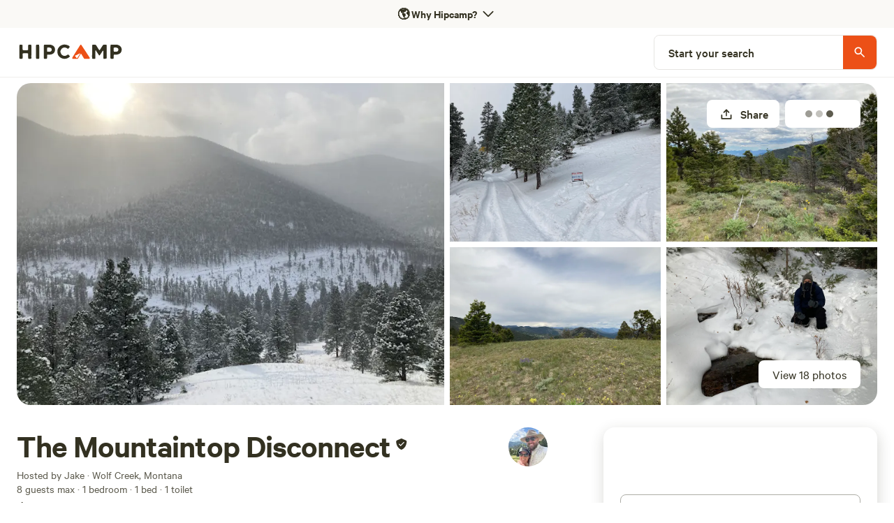

--- FILE ---
content_type: text/html; charset=utf-8
request_url: https://www.hipcamp.com/en-US/land/montana-montanor-2ejh5dwx
body_size: 140208
content:
<!DOCTYPE html><html lang="en-US"><head><meta charSet="utf-8"/><script>
          (function(w,d,s,l,i){w[l]=w[l]||[];w[l].push({'gtm.start':
            new Date().getTime(),event:'gtm.js'});var f=d.getElementsByTagName(s)[0],
            j=d.createElement(s),dl=l!='dataLayer'?'&l='+l:'';j.async=true;j.src=
            'https://www.googletagmanager.com/gtm.js?id='+i+dl;f.parentNode.insertBefore(j,f);
          })(window,document,'script','dataLayer','GTM-5QS7Z4L');</script><meta name="viewport" content="width=device-width, initial-scale=1.0, viewport-fit=cover"/><link rel="icon" type="image/png" href="/favicon-96x96.png" sizes="96x96"/><link rel="icon" type="image/svg+xml" href="/favicon.svg"/><link rel="icon" href="/favicon.ico"/><link rel="apple-touch-icon" sizes="180x180" href="/apple-touch-icon.png"/><meta name="apple-mobile-web-app-title" content="Hipcamp"/><link rel="manifest" href="/site.webmanifest"/><link type="font/woff2" rel="preload" href="/next-static/fonts/calibre/CalibreWeb-Regular.woff2" as="font" crossorigin=""/><link type="font/woff2" rel="preload" href="/next-static/fonts/calibre/CalibreWeb-Medium.woff2" as="font" crossorigin=""/><link type="font/woff2" rel="preload" href="/next-static/fonts/calibre/CalibreWeb-Semibold.woff2" as="font" crossorigin=""/><link type="font/woff2" rel="preload" href="/next-static/fonts/hc-awesome/hc-awesome.woff2" as="font" crossorigin=""/><title>The Mountaintop Disconnect - Hipcamp in Wolf Creek, Montana</title><meta name="description" content="We don&#x27;t know much about the history of our property but we can tell you that we plan on keeping it forever. It has absurdly good views at the top and is the perfect amount of remote and accessible for us.

Learn more about this land:

The property begins at the base of a small mountain and goes str..."/><meta name="twitter:card" content="summary_large_image"/><meta name="twitter:site" content="@hipcamp"/><meta name="twitter:creator" content="@hipcamp"/><meta property="og:title" content="The Mountaintop Disconnect - Hipcamp in Wolf Creek, Montana"/><meta property="og:description" content="We don&#x27;t know much about the history of our property but we can tell you that we plan on keeping it forever. It has absurdly good views at the top and is the perfect amount of remote and accessible for us.

Learn more about this land:

The property begins at the base of a small mountain and goes str..."/><meta property="og:url" content="https://www.hipcamp.com/en-US/land/montana-montanor-2ejh5dwx"/><meta property="og:type" content="website"/><meta property="og:image" content="https://hipcamp-res.cloudinary.com/images/c_limit,f_auto,h_1200,q_60,w_1920/v1607033098/campground-photos/gurxj8mxgpa5qch9vtju/the-mountaintop-disconnect-the-mountaintop-disconnect.jpg"/><meta property="og:locale" content="en-US"/><meta property="og:site_name" content="Hipcamp"/><link rel="canonical" href="https://www.hipcamp.com/en-US/land/montana-the-mountaintop-disconnect-2ejh5dwx"/><meta name="p:domain_verify" content="e19fb0e0fc50aaba91d78e01755037bc"/><meta name="og:price:amount" property="og:price:amount" content="225"/><meta name="og:price:currency" property="og:price:currency" content="USD"/><meta name="product:brand" property="product:brand" content="Hipcamp"/><meta name="product:availability" property="product:availability" content="in stock"/><meta name="product:condition" property="product:condition" content="new"/><meta name="product:price:amount" property="product:price:amount" content="225"/><meta name="product:price:currency" property="product:price:currency" content="USD"/><meta name="product:retailer_item_id" property="product:retailer_item_id" content="39583"/><link rel="preload" as="image" imageSrcSet="https://hipcamp-res.cloudinary.com/images/f_auto,c_limit,w_384,q_auto/v1607033098/campground-photos/gurxj8mxgpa5qch9vtju/the-mountaintop-disconnect-the-mountaintop-disconnect.jpg 384w, https://hipcamp-res.cloudinary.com/images/f_auto,c_limit,w_550,q_auto/v1607033098/campground-photos/gurxj8mxgpa5qch9vtju/the-mountaintop-disconnect-the-mountaintop-disconnect.jpg 550w, https://hipcamp-res.cloudinary.com/images/f_auto,c_limit,w_740,q_auto/v1607033098/campground-photos/gurxj8mxgpa5qch9vtju/the-mountaintop-disconnect-the-mountaintop-disconnect.jpg 740w, https://hipcamp-res.cloudinary.com/images/f_auto,c_limit,w_950,q_auto/v1607033098/campground-photos/gurxj8mxgpa5qch9vtju/the-mountaintop-disconnect-the-mountaintop-disconnect.jpg 950w, https://hipcamp-res.cloudinary.com/images/f_auto,c_limit,w_1120,q_auto/v1607033098/campground-photos/gurxj8mxgpa5qch9vtju/the-mountaintop-disconnect-the-mountaintop-disconnect.jpg 1120w, https://hipcamp-res.cloudinary.com/images/f_auto,c_limit,w_1280,q_auto/v1607033098/campground-photos/gurxj8mxgpa5qch9vtju/the-mountaintop-disconnect-the-mountaintop-disconnect.jpg 1280w, https://hipcamp-res.cloudinary.com/images/f_auto,c_limit,w_1920,q_auto/v1607033098/campground-photos/gurxj8mxgpa5qch9vtju/the-mountaintop-disconnect-the-mountaintop-disconnect.jpg 1920w, https://hipcamp-res.cloudinary.com/images/f_auto,c_limit,w_2560,q_auto/v1607033098/campground-photos/gurxj8mxgpa5qch9vtju/the-mountaintop-disconnect-the-mountaintop-disconnect.jpg 2560w, https://hipcamp-res.cloudinary.com/images/f_auto,c_limit,w_3840,q_auto/v1607033098/campground-photos/gurxj8mxgpa5qch9vtju/the-mountaintop-disconnect-the-mountaintop-disconnect.jpg 3840w" imageSizes="50vw" fetchpriority="high"/><link rel="preload" as="image" imageSrcSet="https://hipcamp-res.cloudinary.com/images/f_auto,c_limit,w_256,q_auto/v1607033098/campground-photos/gurxj8mxgpa5qch9vtju/the-mountaintop-disconnect-the-mountaintop-disconnect.jpg 256w, https://hipcamp-res.cloudinary.com/images/f_auto,c_limit,w_384,q_auto/v1607033098/campground-photos/gurxj8mxgpa5qch9vtju/the-mountaintop-disconnect-the-mountaintop-disconnect.jpg 384w, https://hipcamp-res.cloudinary.com/images/f_auto,c_limit,w_550,q_auto/v1607033098/campground-photos/gurxj8mxgpa5qch9vtju/the-mountaintop-disconnect-the-mountaintop-disconnect.jpg 550w, https://hipcamp-res.cloudinary.com/images/f_auto,c_limit,w_740,q_auto/v1607033098/campground-photos/gurxj8mxgpa5qch9vtju/the-mountaintop-disconnect-the-mountaintop-disconnect.jpg 740w, https://hipcamp-res.cloudinary.com/images/f_auto,c_limit,w_950,q_auto/v1607033098/campground-photos/gurxj8mxgpa5qch9vtju/the-mountaintop-disconnect-the-mountaintop-disconnect.jpg 950w, https://hipcamp-res.cloudinary.com/images/f_auto,c_limit,w_1120,q_auto/v1607033098/campground-photos/gurxj8mxgpa5qch9vtju/the-mountaintop-disconnect-the-mountaintop-disconnect.jpg 1120w, https://hipcamp-res.cloudinary.com/images/f_auto,c_limit,w_1280,q_auto/v1607033098/campground-photos/gurxj8mxgpa5qch9vtju/the-mountaintop-disconnect-the-mountaintop-disconnect.jpg 1280w, https://hipcamp-res.cloudinary.com/images/f_auto,c_limit,w_1920,q_auto/v1607033098/campground-photos/gurxj8mxgpa5qch9vtju/the-mountaintop-disconnect-the-mountaintop-disconnect.jpg 1920w, https://hipcamp-res.cloudinary.com/images/f_auto,c_limit,w_2560,q_auto/v1607033098/campground-photos/gurxj8mxgpa5qch9vtju/the-mountaintop-disconnect-the-mountaintop-disconnect.jpg 2560w, https://hipcamp-res.cloudinary.com/images/f_auto,c_limit,w_3840,q_auto/v1607033098/campground-photos/gurxj8mxgpa5qch9vtju/the-mountaintop-disconnect-the-mountaintop-disconnect.jpg 3840w" imageSizes="45vw" fetchpriority="high"/><meta name="robots" content="index,follow"/><meta name="googlebot" content="index,follow"/><script type="application/ld+json">{"@context":"https://schema.org","@type":"Campground","name":"The Mountaintop Disconnect","description":"We don't know much about the history of our property but we can tell you that we plan on keeping it forever. It has absurdly good views at the top and is the perfect amount of remote and accessible for us.\n\nLearn more about this land:\n\nThe property begins at the base of a small mountain and goes straight to the 6000' peak (and a little past). Great views, silent surroundings.\n\nYou will very much be in the middle of nowhere. Enjoy it.\n\nThere is a natural spring on the property from which you may get your water. Please no relieving yourself within 100 feet of the spring or uphill from it.","address":{"addressCountry":"United States"},"aggregateRating":{"@type":"AggregateRating","ratingValue":100,"bestRating":100,"worstRating":0,"reviewCount":3},"priceRange":"$225","image":"https://hipcamp-res.cloudinary.com/f_auto,c_limit,w_1920,q_auto/images/v1607033098/campground-photos/gurxj8mxgpa5qch9vtju/the-mountaintop-disconnect-the-mountaintop-disconnect.jpg","geo":{"@type":"GeoCoordinates","latitude":47.0210618,"longitude":-112.2179671}}</script><link rel="preload" as="image" imageSrcSet="https://hipcamp-res.cloudinary.com/images/f_auto,c_limit,w_256,q_auto/v1625530882/campground-photos/y6eumgxoxohgbsy0ss9b/the-mountaintop-disconnect-the-mountaintop-disconnect.jpg 256w, https://hipcamp-res.cloudinary.com/images/f_auto,c_limit,w_384,q_auto/v1625530882/campground-photos/y6eumgxoxohgbsy0ss9b/the-mountaintop-disconnect-the-mountaintop-disconnect.jpg 384w, https://hipcamp-res.cloudinary.com/images/f_auto,c_limit,w_550,q_auto/v1625530882/campground-photos/y6eumgxoxohgbsy0ss9b/the-mountaintop-disconnect-the-mountaintop-disconnect.jpg 550w, https://hipcamp-res.cloudinary.com/images/f_auto,c_limit,w_740,q_auto/v1625530882/campground-photos/y6eumgxoxohgbsy0ss9b/the-mountaintop-disconnect-the-mountaintop-disconnect.jpg 740w, https://hipcamp-res.cloudinary.com/images/f_auto,c_limit,w_950,q_auto/v1625530882/campground-photos/y6eumgxoxohgbsy0ss9b/the-mountaintop-disconnect-the-mountaintop-disconnect.jpg 950w, https://hipcamp-res.cloudinary.com/images/f_auto,c_limit,w_1120,q_auto/v1625530882/campground-photos/y6eumgxoxohgbsy0ss9b/the-mountaintop-disconnect-the-mountaintop-disconnect.jpg 1120w, https://hipcamp-res.cloudinary.com/images/f_auto,c_limit,w_1280,q_auto/v1625530882/campground-photos/y6eumgxoxohgbsy0ss9b/the-mountaintop-disconnect-the-mountaintop-disconnect.jpg 1280w, https://hipcamp-res.cloudinary.com/images/f_auto,c_limit,w_1920,q_auto/v1625530882/campground-photos/y6eumgxoxohgbsy0ss9b/the-mountaintop-disconnect-the-mountaintop-disconnect.jpg 1920w, https://hipcamp-res.cloudinary.com/images/f_auto,c_limit,w_2560,q_auto/v1625530882/campground-photos/y6eumgxoxohgbsy0ss9b/the-mountaintop-disconnect-the-mountaintop-disconnect.jpg 2560w, https://hipcamp-res.cloudinary.com/images/f_auto,c_limit,w_3840,q_auto/v1625530882/campground-photos/y6eumgxoxohgbsy0ss9b/the-mountaintop-disconnect-the-mountaintop-disconnect.jpg 3840w" imageSizes="25vw" fetchpriority="high"/><meta name="next-head-count" content="41"/><link rel="preload" href="/_next/static/css/cab4e520dc2fa94b.css?dpl=dpl_7CwvwrJCVFy1Mh4bwYiJkLQR9kVM" as="style"/><link rel="stylesheet" href="/_next/static/css/cab4e520dc2fa94b.css?dpl=dpl_7CwvwrJCVFy1Mh4bwYiJkLQR9kVM" data-n-g=""/><link rel="preload" href="/_next/static/css/5475b1536f869441.css?dpl=dpl_7CwvwrJCVFy1Mh4bwYiJkLQR9kVM" as="style"/><link rel="stylesheet" href="/_next/static/css/5475b1536f869441.css?dpl=dpl_7CwvwrJCVFy1Mh4bwYiJkLQR9kVM" data-n-p=""/><link rel="preload" href="/_next/static/css/355e76aeb35a7134.css?dpl=dpl_7CwvwrJCVFy1Mh4bwYiJkLQR9kVM" as="style"/><link rel="stylesheet" href="/_next/static/css/355e76aeb35a7134.css?dpl=dpl_7CwvwrJCVFy1Mh4bwYiJkLQR9kVM"/><noscript data-n-css=""></noscript><script defer="" nomodule="" src="/_next/static/chunks/polyfills-42372ed130431b0a.js?dpl=dpl_7CwvwrJCVFy1Mh4bwYiJkLQR9kVM"></script><script defer="" src="/_next/static/chunks/3403-32144c928e0747d2.js?dpl=dpl_7CwvwrJCVFy1Mh4bwYiJkLQR9kVM"></script><script defer="" src="/_next/static/chunks/8444.19c14ebd4ae886b8.js?dpl=dpl_7CwvwrJCVFy1Mh4bwYiJkLQR9kVM"></script><script src="/_next/static/chunks/webpack-a0df8dc03c30bea8.js?dpl=dpl_7CwvwrJCVFy1Mh4bwYiJkLQR9kVM" defer=""></script><script src="/_next/static/chunks/framework-b0ec748c7a4c483a.js?dpl=dpl_7CwvwrJCVFy1Mh4bwYiJkLQR9kVM" defer=""></script><script src="/_next/static/chunks/main-3df1262c43852ac2.js?dpl=dpl_7CwvwrJCVFy1Mh4bwYiJkLQR9kVM" defer=""></script><script src="/_next/static/chunks/pages/_app-0a6aca0d7bbb75d9.js?dpl=dpl_7CwvwrJCVFy1Mh4bwYiJkLQR9kVM" defer=""></script><script src="/_next/static/chunks/2c796e83-4e81635b01c1661d.js?dpl=dpl_7CwvwrJCVFy1Mh4bwYiJkLQR9kVM" defer=""></script><script src="/_next/static/chunks/75fc9c18-a8c9805be41684e2.js?dpl=dpl_7CwvwrJCVFy1Mh4bwYiJkLQR9kVM" defer=""></script><script src="/_next/static/chunks/5675-27337fb5b2cdb7e5.js?dpl=dpl_7CwvwrJCVFy1Mh4bwYiJkLQR9kVM" defer=""></script><script src="/_next/static/chunks/9962-310de7f246b5a4bc.js?dpl=dpl_7CwvwrJCVFy1Mh4bwYiJkLQR9kVM" defer=""></script><script src="/_next/static/chunks/992-9823bc22597aeeeb.js?dpl=dpl_7CwvwrJCVFy1Mh4bwYiJkLQR9kVM" defer=""></script><script src="/_next/static/chunks/279-067a1fa8bf4a601d.js?dpl=dpl_7CwvwrJCVFy1Mh4bwYiJkLQR9kVM" defer=""></script><script src="/_next/static/chunks/9182-92419b0c28cc45dc.js?dpl=dpl_7CwvwrJCVFy1Mh4bwYiJkLQR9kVM" defer=""></script><script src="/_next/static/chunks/7557-cbadc364e81af259.js?dpl=dpl_7CwvwrJCVFy1Mh4bwYiJkLQR9kVM" defer=""></script><script src="/_next/static/chunks/198-b9feb28e2a2a0df1.js?dpl=dpl_7CwvwrJCVFy1Mh4bwYiJkLQR9kVM" defer=""></script><script src="/_next/static/chunks/5903-e0bbabb2301aae50.js?dpl=dpl_7CwvwrJCVFy1Mh4bwYiJkLQR9kVM" defer=""></script><script src="/_next/static/chunks/2721-df6db4a8a8f8a008.js?dpl=dpl_7CwvwrJCVFy1Mh4bwYiJkLQR9kVM" defer=""></script><script src="/_next/static/chunks/7352-eee27a4a6e05442f.js?dpl=dpl_7CwvwrJCVFy1Mh4bwYiJkLQR9kVM" defer=""></script><script src="/_next/static/chunks/3046-16834918b27d47f0.js?dpl=dpl_7CwvwrJCVFy1Mh4bwYiJkLQR9kVM" defer=""></script><script src="/_next/static/chunks/2586-8fa4051d2234fb91.js?dpl=dpl_7CwvwrJCVFy1Mh4bwYiJkLQR9kVM" defer=""></script><script src="/_next/static/chunks/9048-87fbf9f1f1a653d9.js?dpl=dpl_7CwvwrJCVFy1Mh4bwYiJkLQR9kVM" defer=""></script><script src="/_next/static/chunks/7634-4137ffe087a99ad6.js?dpl=dpl_7CwvwrJCVFy1Mh4bwYiJkLQR9kVM" defer=""></script><script src="/_next/static/chunks/3998-2fe858084dda4405.js?dpl=dpl_7CwvwrJCVFy1Mh4bwYiJkLQR9kVM" defer=""></script><script src="/_next/static/chunks/6089-e82bd036819f7df8.js?dpl=dpl_7CwvwrJCVFy1Mh4bwYiJkLQR9kVM" defer=""></script><script src="/_next/static/chunks/2454-3cf031a9c6d6cfb0.js?dpl=dpl_7CwvwrJCVFy1Mh4bwYiJkLQR9kVM" defer=""></script><script src="/_next/static/chunks/451-74020fd05aee8764.js?dpl=dpl_7CwvwrJCVFy1Mh4bwYiJkLQR9kVM" defer=""></script><script src="/_next/static/chunks/1033-c75e4c5fc583579a.js?dpl=dpl_7CwvwrJCVFy1Mh4bwYiJkLQR9kVM" defer=""></script><script src="/_next/static/chunks/6490-2a1098763549be54.js?dpl=dpl_7CwvwrJCVFy1Mh4bwYiJkLQR9kVM" defer=""></script><script src="/_next/static/chunks/8542-b3ba920ecf523eea.js?dpl=dpl_7CwvwrJCVFy1Mh4bwYiJkLQR9kVM" defer=""></script><script src="/_next/static/chunks/9725-4acecb3882ff2d0f.js?dpl=dpl_7CwvwrJCVFy1Mh4bwYiJkLQR9kVM" defer=""></script><script src="/_next/static/chunks/5429-938cadeb4086558f.js?dpl=dpl_7CwvwrJCVFy1Mh4bwYiJkLQR9kVM" defer=""></script><script src="/_next/static/chunks/3420-80c476a4b228c217.js?dpl=dpl_7CwvwrJCVFy1Mh4bwYiJkLQR9kVM" defer=""></script><script src="/_next/static/chunks/9279-3e0cfe3dd2acbc77.js?dpl=dpl_7CwvwrJCVFy1Mh4bwYiJkLQR9kVM" defer=""></script><script src="/_next/static/chunks/5670-7652d7b7fe831648.js?dpl=dpl_7CwvwrJCVFy1Mh4bwYiJkLQR9kVM" defer=""></script><script src="/_next/static/chunks/5993-7316aace76ab36f9.js?dpl=dpl_7CwvwrJCVFy1Mh4bwYiJkLQR9kVM" defer=""></script><script src="/_next/static/chunks/6725-80a6d7e498053cae.js?dpl=dpl_7CwvwrJCVFy1Mh4bwYiJkLQR9kVM" defer=""></script><script src="/_next/static/chunks/9237-f8926640bc5c1c44.js?dpl=dpl_7CwvwrJCVFy1Mh4bwYiJkLQR9kVM" defer=""></script><script src="/_next/static/chunks/6592-93b91651f248595b.js?dpl=dpl_7CwvwrJCVFy1Mh4bwYiJkLQR9kVM" defer=""></script><script src="/_next/static/chunks/4548-94852a492d6bb154.js?dpl=dpl_7CwvwrJCVFy1Mh4bwYiJkLQR9kVM" defer=""></script><script src="/_next/static/chunks/3362-c234a2e5ec9b64c9.js?dpl=dpl_7CwvwrJCVFy1Mh4bwYiJkLQR9kVM" defer=""></script><script src="/_next/static/chunks/7982-827d6ec1aa043a0d.js?dpl=dpl_7CwvwrJCVFy1Mh4bwYiJkLQR9kVM" defer=""></script><script src="/_next/static/chunks/5922-9b6372dbeb8c7151.js?dpl=dpl_7CwvwrJCVFy1Mh4bwYiJkLQR9kVM" defer=""></script><script src="/_next/static/chunks/8655-23b685253835451c.js?dpl=dpl_7CwvwrJCVFy1Mh4bwYiJkLQR9kVM" defer=""></script><script src="/_next/static/chunks/2622-4663ec093754f93b.js?dpl=dpl_7CwvwrJCVFy1Mh4bwYiJkLQR9kVM" defer=""></script><script src="/_next/static/chunks/2544-81ebd55a0211c516.js?dpl=dpl_7CwvwrJCVFy1Mh4bwYiJkLQR9kVM" defer=""></script><script src="/_next/static/chunks/pages/land/%5BlandIdSegments%5D-c711bbec5f11c960.js?dpl=dpl_7CwvwrJCVFy1Mh4bwYiJkLQR9kVM" defer=""></script><script src="/_next/static/BhsyQzqXvjrF1ohmbnhQ_/_buildManifest.js?dpl=dpl_7CwvwrJCVFy1Mh4bwYiJkLQR9kVM" defer=""></script><script src="/_next/static/BhsyQzqXvjrF1ohmbnhQ_/_ssgManifest.js?dpl=dpl_7CwvwrJCVFy1Mh4bwYiJkLQR9kVM" defer=""></script><style id="jss-server-side"></style><style data-styled="" data-styled-version="5.3.11">.eGInCu{border-radius:8px;border:0px solid transparent;display:-webkit-box;display:-webkit-flex;display:-ms-flexbox;display:flex;-webkit-flex:1;-ms-flex:1;flex:1;-webkit-align-items:center;-webkit-box-align:center;-ms-flex-align:center;align-items:center;height:-webkit-fit-content;height:-moz-fit-content;height:fit-content;padding:0px;}/*!sc*/
.cglmOt{border-radius:8px;display:-webkit-box;display:-webkit-flex;display:-ms-flexbox;display:flex;-webkit-align-items:center;-webkit-box-align:center;-ms-flex-align:center;align-items:center;-webkit-box-pack:center;-webkit-justify-content:center;-ms-flex-pack:center;justify-content:center;-webkit-flex:1;-ms-flex:1;flex:1;}/*!sc*/
.ewMTle{-webkit-align-items:center;-webkit-box-align:center;-ms-flex-align:center;align-items:center;}/*!sc*/
.hFSmmG{display:-webkit-box;display:-webkit-flex;display:-ms-flexbox;display:flex;}/*!sc*/
.brvSKX{display:block;}/*!sc*/
@media screen and (min-width:0px){.brvSKX{display:block;}}/*!sc*/
@media screen and (min-width:550px){.brvSKX{display:block;}}/*!sc*/
@media screen and (min-width:740px){.brvSKX{display:none;}}/*!sc*/
@media screen and (min-width:950px){.brvSKX{display:none;}}/*!sc*/
.gmXzIU{display:block;}/*!sc*/
@media screen and (min-width:0px){.gmXzIU{display:block;}}/*!sc*/
@media screen and (min-width:550px){.gmXzIU{display:block;}}/*!sc*/
@media screen and (min-width:740px){.gmXzIU{display:block;}}/*!sc*/
@media screen and (min-width:950px){.gmXzIU{display:none;}}/*!sc*/
@media screen and (min-width:1120px){.gmXzIU{display:none;}}/*!sc*/
.kQsgYE{display:-webkit-box;display:-webkit-flex;display:-ms-flexbox;display:flex;-webkit-flex-direction:row;-ms-flex-direction:row;flex-direction:row;-webkit-align-items:center;-webkit-box-align:center;-ms-flex-align:center;align-items:center;height:70px;min-height:70px;background-color:white;-webkit-box-pack:start;-webkit-justify-content:flex-start;-ms-flex-pack:start;justify-content:flex-start;}/*!sc*/
.gFbRhg{background-color:white;border:1px solid #DEDEDE;border-radius:40px;-webkit-align-items:center;-webkit-box-align:center;-ms-flex-align:center;align-items:center;-webkit-box-pack:center;-webkit-justify-content:center;-ms-flex-pack:center;justify-content:center;display:-webkit-box;display:-webkit-flex;display:-ms-flexbox;display:flex;width:40px;height:40px;}/*!sc*/
.ipOQfw{border-radius:0;border:0px solid transparent;display:-webkit-box;display:-webkit-flex;display:-ms-flexbox;display:flex;-webkit-align-items:center;-webkit-box-align:center;-ms-flex-align:center;align-items:center;}/*!sc*/
.gsowLc{display:none;}/*!sc*/
@media screen and (min-width:0px){.gsowLc{display:none;}}/*!sc*/
@media screen and (min-width:550px){.gsowLc{display:none;}}/*!sc*/
@media screen and (min-width:740px){.gsowLc{display:none;}}/*!sc*/
@media screen and (min-width:950px){.gsowLc{display:block;}}/*!sc*/
@media screen and (min-width:1120px){.gsowLc{display:block;}}/*!sc*/
.bYULes{height:0;}/*!sc*/
.hjMhkh{display:-webkit-box;display:-webkit-flex;display:-ms-flexbox;display:flex;-webkit-flex-direction:row;-ms-flex-direction:row;flex-direction:row;-webkit-align-items:center;-webkit-box-align:center;-ms-flex-align:center;align-items:center;height:70px;min-height:70px;background-color:white;-webkit-box-pack:justify;-webkit-justify-content:space-between;-ms-flex-pack:justify;justify-content:space-between;}/*!sc*/
.gEqYdu{position:relative;}/*!sc*/
.jRFGMm{border-radius:0px;overflow:hidden;}/*!sc*/
@media screen and (min-width:0px){.jRFGMm{border-radius:0px;}}/*!sc*/
@media screen and (min-width:550px){.jRFGMm{border-radius:0px;}}/*!sc*/
@media screen and (min-width:740px){.jRFGMm{border-radius:8px;}}/*!sc*/
@media screen and (min-width:950px){.jRFGMm{border-radius:8px;}}/*!sc*/
.fuzTPq{background-color:#E6E5E2FF;}/*!sc*/
.gocpvH{border-radius:0;border:0px solid transparent;height:100%;width:100%;display:inline-block;}/*!sc*/
.cgeWgP{width:100vw;height:calc(100vw / 3 * 2);position:relative;}/*!sc*/
.dIanhL{background-color:#333121FF;}/*!sc*/
.jtYUyu{width:100vw;height:calc(100vw / 3 * 2);position:relative;opacity:0.3;}/*!sc*/
.bhitDZ{color:white;}/*!sc*/
.dCRGHp{position:absolute;top:12px;right:8px;padding:8px;}/*!sc*/
.gBJjMA{display:none;}/*!sc*/
@media screen and (min-width:0px){.gBJjMA{display:none;}}/*!sc*/
@media screen and (min-width:550px){.gBJjMA{display:none;}}/*!sc*/
@media screen and (min-width:740px){.gBJjMA{display:block;}}/*!sc*/
@media screen and (min-width:950px){.gBJjMA{display:block;}}/*!sc*/
.bixsBL{border-radius:8px;display:-webkit-box;display:-webkit-flex;display:-ms-flexbox;display:flex;-webkit-align-items:center;-webkit-box-align:center;-ms-flex-align:center;align-items:center;-webkit-box-pack:center;-webkit-justify-content:center;-ms-flex-pack:center;justify-content:center;-webkit-flex:1;-ms-flex:1;flex:1;color:text:disabled;width:sm;height:sm;}/*!sc*/
.cFcNBV{display:-webkit-box;display:-webkit-flex;display:-ms-flexbox;display:flex;-webkit-align-items:center;-webkit-box-align:center;-ms-flex-align:center;align-items:center;padding-right:2px;min-width:80px;}/*!sc*/
.eARA-dZ{display:-webkit-box;display:-webkit-flex;display:-ms-flexbox;display:flex;-webkit-align-items:center;-webkit-box-align:center;-ms-flex-align:center;align-items:center;-webkit-box-pack:center;-webkit-justify-content:center;-ms-flex-pack:center;justify-content:center;width:100%;}/*!sc*/
.eCyhJA{background-color:#333121FF;width:10px;height:10px;border-radius:10px;margin-right:5px;}/*!sc*/
.bNaUgO{position:absolute;bottom:48px;right:16px;border-radius:8px;padding:8px;background-color:rgba(0,0,0,0.5);}/*!sc*/
.eNJQWL{display:none;}/*!sc*/
@media screen and (min-width:0px){.eNJQWL{display:none;}}/*!sc*/
@media screen and (min-width:550px){.eNJQWL{display:none;}}/*!sc*/
@media screen and (min-width:740px){.eNJQWL{display:block;}}/*!sc*/
@media screen and (min-width:950px){.eNJQWL{display:block;}}/*!sc*/
@media screen and (min-width:1120px){.eNJQWL{display:block;}}/*!sc*/
.iDwsMP{border:1px solid;border-color:#E6E5E2FF;width:320px;}/*!sc*/
.jdglCQ{border-radius:8px;display:-webkit-box;display:-webkit-flex;display:-ms-flexbox;display:flex;-webkit-align-items:center;-webkit-box-align:center;-ms-flex-align:center;align-items:center;-webkit-box-pack:center;-webkit-justify-content:center;-ms-flex-pack:center;justify-content:center;-webkit-flex:1;-ms-flex:1;flex:1;width:md;height:md;}/*!sc*/
.fcWeFy{padding-left:20px;padding-right:32px;}/*!sc*/
.gmtgfS{height:48px;width:48px;padding:0px;background-color:#EC5017FF;border-top-right-radius:8px;border-bottom-right-radius:8px;display:-webkit-box;display:-webkit-flex;display:-ms-flexbox;display:flex;-webkit-align-items:center;-webkit-box-align:center;-ms-flex-align:center;align-items:center;-webkit-box-pack:center;-webkit-justify-content:center;-ms-flex-pack:center;justify-content:center;}/*!sc*/
.fidalO{background-color:white;}/*!sc*/
.fsvnIH{position:relative;margin-top:8px;}/*!sc*/
.kDfTXv{border-radius:0;overflow:hidden;}/*!sc*/
@media screen and (min-width:0px){.kDfTXv{border-radius:0;}}/*!sc*/
@media screen and (min-width:550px){.kDfTXv{border-radius:20px;}}/*!sc*/
.hvQIEI{position:relative;height:100%;}/*!sc*/
.hkTzBa{display:block;width:100%;padding-top:75%;}/*!sc*/
.geataC{position:absolute;top:0;bottom:0;left:0;right:0;}/*!sc*/
.jTPFRM{border-radius:0;border:0px solid transparent;background-color:#E6E5E2FF;}/*!sc*/
.gODjSC{position:absolute;bottom:24px;right:24px;}/*!sc*/
.fduQDN{border-radius:8px;display:-webkit-box;display:-webkit-flex;display:-ms-flexbox;display:flex;-webkit-align-items:center;-webkit-box-align:center;-ms-flex-align:center;align-items:center;-webkit-box-pack:center;-webkit-justify-content:center;-ms-flex-pack:center;justify-content:center;-webkit-flex:1;-ms-flex:1;flex:1;color:text;width:sm;height:sm;}/*!sc*/
.eMszqj{position:absolute;top:24px;right:16px;}/*!sc*/
.nkUko{position:relative;z-index:100;top:32px;right:423px;}/*!sc*/
.kDnJXG{position:absolute;border-radius:16px;}/*!sc*/
.gFQNym{display:-webkit-box;display:-webkit-flex;display:-ms-flexbox;display:flex;-webkit-align-items:center;-webkit-box-align:center;-ms-flex-align:center;align-items:center;}/*!sc*/
.hKrmPT{padding-right:8px;padding-top:4px;padding-left:4px;}/*!sc*/
.isKbDL{display:-webkit-box;display:-webkit-flex;display:-ms-flexbox;display:flex;padding-top:32px;padding-bottom:48px;}/*!sc*/
.lcjbMh{margin-bottom:24px;}/*!sc*/
.hyhZvc{display:-webkit-box;display:-webkit-flex;display:-ms-flexbox;display:flex;-webkit-box-pack:justify;-webkit-justify-content:space-between;-ms-flex-pack:justify;justify-content:space-between;-webkit-align-items:flex-start;-webkit-box-align:flex-start;-ms-flex-align:flex-start;align-items:flex-start;width:100%;}/*!sc*/
.cQzJWt{-webkit-flex:1;-ms-flex:1;flex:1;margin-right:16px;-webkit-align-items:center;-webkit-box-align:center;-ms-flex-align:center;align-items:center;text-align:center;}/*!sc*/
@media screen and (min-width:0px){.cQzJWt{-webkit-align-items:center;-webkit-box-align:center;-ms-flex-align:center;align-items:center;text-align:center;}}/*!sc*/
@media screen and (min-width:550px){.cQzJWt{-webkit-align-items:center;-webkit-box-align:center;-ms-flex-align:center;align-items:center;text-align:center;}}/*!sc*/
@media screen and (min-width:740px){.cQzJWt{-webkit-align-items:flex-start;-webkit-box-align:flex-start;-ms-flex-align:flex-start;align-items:flex-start;text-align:left;}}/*!sc*/
.gOiEPA{display:inline;}/*!sc*/
.chIHPv{display:inline-block;vertical-align:bottom;height:34px;padding-top:4px;padding-left:2px;}/*!sc*/
@media screen and (min-width:0px){.chIHPv{height:34px;padding-top:4px;padding-left:2px;}}/*!sc*/
@media screen and (min-width:550px){.chIHPv{height:34px;padding-top:4px;padding-left:2px;}}/*!sc*/
@media screen and (min-width:740px){.chIHPv{height:38px;padding-top:4px;padding-left:4px;}}/*!sc*/
@media screen and (min-width:950px){.chIHPv{height:54px;padding-top:12px;}}/*!sc*/
.cxpTaj{-webkit-align-items:center;-webkit-box-align:center;-ms-flex-align:center;align-items:center;text-align:center;}/*!sc*/
@media screen and (min-width:0px){.cxpTaj{-webkit-align-items:center;-webkit-box-align:center;-ms-flex-align:center;align-items:center;text-align:center;}}/*!sc*/
@media screen and (min-width:550px){.cxpTaj{-webkit-align-items:center;-webkit-box-align:center;-ms-flex-align:center;align-items:center;text-align:center;}}/*!sc*/
@media screen and (min-width:740px){.cxpTaj{-webkit-align-items:flex-start;-webkit-box-align:flex-start;-ms-flex-align:flex-start;align-items:flex-start;text-align:left;}}/*!sc*/
.fwjPre{display:-webkit-box;display:-webkit-flex;display:-ms-flexbox;display:flex;-webkit-flex-direction:row;-ms-flex-direction:row;flex-direction:row;-webkit-align-items:center;-webkit-box-align:center;-ms-flex-align:center;align-items:center;}/*!sc*/
.epdfTa{display:-webkit-inline-box;display:-webkit-inline-flex;display:-ms-inline-flexbox;display:inline-flex;}/*!sc*/
.HyuVL{margin-left:0px;margin-right:4px;display:inline;}/*!sc*/
.yZnyz{box-shadow:0;display:-webkit-box;display:-webkit-flex;display:-ms-flexbox;display:flex;-webkit-align-items:center;-webkit-box-align:center;-ms-flex-align:center;align-items:center;-webkit-box-pack:center;-webkit-justify-content:center;-ms-flex-pack:center;justify-content:center;border-radius:56px;border:none;overflow:hidden;height:56px;width:56px;}/*!sc*/
.dhWdOY{border-top-width:1px;border-top-style:solid;border-top-color:#F0EFECFF;}/*!sc*/
.dyRdTe{margin-top:24px;margin-bottom:24px;}/*!sc*/
.fkfxCV{position:relative;display:-webkit-box;display:-webkit-flex;display:-ms-flexbox;display:flex;-webkit-flex-shrink:0;-ms-flex-negative:0;flex-shrink:0;-webkit-align-items:flex-start;-webkit-box-align:flex-start;-ms-flex-align:flex-start;align-items:flex-start;-webkit-box-pack:center;-webkit-justify-content:center;-ms-flex-pack:center;justify-content:center;}/*!sc*/
.jHMGlX{height:52px;}/*!sc*/
.icDwiC{-webkit-box-pack:center;-webkit-justify-content:center;-ms-flex-pack:center;justify-content:center;}/*!sc*/
.fjFrKo{display:block;}/*!sc*/
.jdekKu{margin-top:24px;}/*!sc*/
@media screen and (min-width:0px){.jdekKu{margin-top:24px;}}/*!sc*/
@media screen and (min-width:550px){.jdekKu{margin-top:24px;}}/*!sc*/
@media screen and (min-width:740px){.jdekKu{margin-top:32px;}}/*!sc*/
@media screen and (min-width:950px){.jdekKu{margin-top:32px;}}/*!sc*/
.blgrvF{min-width:0%;display:none;}/*!sc*/
@media screen and (min-width:0px){.blgrvF{min-width:0%;display:none;}}/*!sc*/
@media screen and (min-width:550px){.blgrvF{min-width:0%;display:none;}}/*!sc*/
@media screen and (min-width:740px){.blgrvF{min-width:10%;display:initial;}}/*!sc*/
@media screen and (min-width:950px){.blgrvF{min-width:80px;display:initial;}}/*!sc*/
.eQjYmB{min-width:100%;display:none;}/*!sc*/
@media screen and (min-width:0px){.eQjYmB{min-width:100%;display:none;}}/*!sc*/
@media screen and (min-width:550px){.eQjYmB{min-width:100%;display:none;}}/*!sc*/
@media screen and (min-width:740px){.eQjYmB{min-width:30%;display:initial;}}/*!sc*/
@media screen and (min-width:950px){.eQjYmB{min-width:312px;display:initial;}}/*!sc*/
@media screen and (min-width:1120px){.eQjYmB{min-width:367px;}}/*!sc*/
@media screen and (min-width:1280px){.eQjYmB{min-width:392px;}}/*!sc*/
.cYSHhQ{height:48px;}/*!sc*/
.cxLKeB{margin-top:24px;}/*!sc*/
.jmDvlS{display:-webkit-box;display:-webkit-flex;display:-ms-flexbox;display:flex;-webkit-flex-direction:column;-ms-flex-direction:column;flex-direction:column;}/*!sc*/
.jjVkXC{-webkit-flex:1;-ms-flex:1;flex:1;position:relative;margin:0px;}/*!sc*/
.cnGGez{border-radius:0;border:0px solid transparent;width:100%;}/*!sc*/
.fieWsw{position:relative;text-align:left;display:-webkit-box;display:-webkit-flex;display:-ms-flexbox;display:flex;-webkit-flex-direction:column;-ms-flex-direction:column;flex-direction:column;border:1px solid #ADADA6;padding-left:1px;padding-right:1px;padding-top:1px;padding-bottom:1px;border-radius:8px;-webkit-flex:1;-ms-flex:1;flex:1;}/*!sc*/
.kIZUPT{min-height:56px;-webkit-flex:1;-ms-flex:1;flex:1;display:-webkit-box;display:-webkit-flex;display:-ms-flexbox;display:flex;-webkit-align-items:center;-webkit-box-align:center;-ms-flex-align:center;align-items:center;-webkit-box-pack:justify;-webkit-justify-content:space-between;-ms-flex-pack:justify;justify-content:space-between;margin-right:8px;margin-left:12px;}/*!sc*/
.iXxzPP{width:25px;margin-right:12px;}/*!sc*/
.hjpmNv{min-height:56px;-webkit-flex:1;-ms-flex:1;flex:1;display:-webkit-box;display:-webkit-flex;display:-ms-flexbox;display:flex;-webkit-flex-direction:column;-ms-flex-direction:column;flex-direction:column;position:relative;}/*!sc*/
.FXYwf{position:absolute;top:16px;left:0px;color:#666;}/*!sc*/
.dZpLHt{display:-webkit-box;display:-webkit-flex;display:-ms-flexbox;display:flex;-webkit-flex:1;-ms-flex:1;flex:1;-webkit-align-items:flex-start;-webkit-box-align:flex-start;-ms-flex-align:flex-start;align-items:flex-start;margin-top:26px;opacity:0;}/*!sc*/
.jroqeR{display:-webkit-box;display:-webkit-flex;display:-ms-flexbox;display:flex;-webkit-align-items:center;-webkit-box-align:center;-ms-flex-align:center;align-items:center;-webkit-flex:1;-ms-flex:1;flex:1;}/*!sc*/
.eQygDu{display:-webkit-box;display:-webkit-flex;display:-ms-flexbox;display:flex;-webkit-box-pack:justify;-webkit-justify-content:space-between;-ms-flex-pack:justify;justify-content:space-between;}/*!sc*/
.hAaPCL{position:absolute;top:9px;left:0px;color:#000;}/*!sc*/
.jertpA{display:-webkit-box;display:-webkit-flex;display:-ms-flexbox;display:flex;-webkit-flex:1;-ms-flex:1;flex:1;-webkit-align-items:flex-start;-webkit-box-align:flex-start;-ms-flex-align:flex-start;align-items:flex-start;margin-top:26px;opacity:1;}/*!sc*/
.kLLijM{border-radius:8px;display:-webkit-box;display:-webkit-flex;display:-ms-flexbox;display:flex;-webkit-align-items:center;-webkit-box-align:center;-ms-flex-align:center;align-items:center;-webkit-box-pack:center;-webkit-justify-content:center;-ms-flex-pack:center;justify-content:center;-webkit-flex:1;-ms-flex:1;flex:1;color:primary;width:md;height:md;}/*!sc*/
.hwIMqU{display:block;}/*!sc*/
@media screen and (min-width:0px){.hwIMqU{display:block;}}/*!sc*/
@media screen and (min-width:550px){.hwIMqU{display:block;}}/*!sc*/
.lcfFpJ{margin-bottom:24px;}/*!sc*/
@media screen and (min-width:0px){.lcfFpJ{margin-bottom:24px;}}/*!sc*/
@media screen and (min-width:550px){.lcfFpJ{margin-bottom:24px;}}/*!sc*/
@media screen and (min-width:740px){.lcfFpJ{margin-bottom:32px;}}/*!sc*/
.gWBDrQ{margin-bottom:16px;}/*!sc*/
.cNaomg{display:-webkit-box;display:-webkit-flex;display:-ms-flexbox;display:flex;-webkit-align-items:flex-end;-webkit-box-align:flex-end;-ms-flex-align:flex-end;align-items:flex-end;-webkit-flex-direction:row;-ms-flex-direction:row;flex-direction:row;}/*!sc*/
.uqVbM{display:-webkit-box;display:-webkit-flex;display:-ms-flexbox;display:flex;-webkit-align-items:center;-webkit-box-align:center;-ms-flex-align:center;align-items:center;-webkit-flex-direction:row;-ms-flex-direction:row;flex-direction:row;-webkit-flex-wrap:wrap;-ms-flex-wrap:wrap;flex-wrap:wrap;padding-top:16px;}/*!sc*/
.dIRsf{height:36px;}/*!sc*/
@media screen and (min-width:0px){.dIRsf{height:36px;}}/*!sc*/
@media screen and (min-width:550px){.dIRsf{height:36px;}}/*!sc*/
@media screen and (min-width:740px){.dIRsf{height:44px;}}/*!sc*/
.elRpEi{border-radius:0;border:0px solid transparent;width:-webkit-max-content;width:-moz-max-content;width:max-content;height:sm;}/*!sc*/
@media screen and (min-width:0px){.elRpEi{width:sm;height:sm;}}/*!sc*/
@media screen and (min-width:550px){.elRpEi{width:sm;height:sm;}}/*!sc*/
@media screen and (min-width:740px){.elRpEi{width:md;height:md;}}/*!sc*/
.eiMJjq{-webkit-box-pack:justify;-webkit-justify-content:space-between;-ms-flex-pack:justify;justify-content:space-between;}/*!sc*/
.goPfxa{padding-right:32px;width:58.5%;}/*!sc*/
.cKUeae{padding-top:24px;}/*!sc*/
.glGwRT{display:-webkit-box;display:-webkit-flex;display:-ms-flexbox;display:flex;-webkit-flex-direction:row;-ms-flex-direction:row;flex-direction:row;width:100%;color:#333121FF;}/*!sc*/
.DEEQt{border-radius:12px;background-color:#FAF9F6FF;}/*!sc*/
.dcFpoq{width:100%;max-width:100%;}/*!sc*/
@media screen and (min-width:0px){.dcFpoq{width:100%;max-width:100%;}}/*!sc*/
@media screen and (min-width:550px){.dcFpoq{width:100%;max-width:100%;}}/*!sc*/
@media screen and (min-width:740px){.dcFpoq{width:272px;max-width:272px;}}/*!sc*/
.givxdW{border-radius:16px;overflow:hidden;}/*!sc*/
.fZmWaS{border-radius:0;border:0px solid transparent;display:inline-block;}/*!sc*/
.iJXudP{margin-left:4px;margin-right:4px;height:8px;width:8px;border-radius:4px;background-color:white;margin-bottom:2px;}/*!sc*/
.hsJoci{margin-left:4px;margin-right:4px;height:8px;width:8px;border-radius:4px;background-color:rgba(255,255,255,0.50);margin-bottom:2px;}/*!sc*/
.fBqvTD{margin-left:4px;margin-right:4px;height:6px;width:6px;border-radius:4px;background-color:rgba(255,255,255,0.50);margin-bottom:3px;}/*!sc*/
.jnryCM{margin-left:4px;margin-right:4px;height:4px;width:4px;border-radius:4px;background-color:rgba(255,255,255,0.50);margin-bottom:4px;}/*!sc*/
.kXNpCK{padding:0px;min-width:0;}/*!sc*/
.gIRqgI{display:-webkit-box;display:-webkit-flex;display:-ms-flexbox;display:flex;-webkit-flex-direction:row;-ms-flex-direction:row;flex-direction:row;-webkit-box-pack:justify;-webkit-justify-content:space-between;-ms-flex-pack:justify;justify-content:space-between;-webkit-flex:1;-ms-flex:1;flex:1;margin-top:12px;margin-left:0px;min-width:0;height:272px;}/*!sc*/
@media screen and (min-width:0px){.gIRqgI{margin-top:12px;margin-left:0px;}}/*!sc*/
@media screen and (min-width:550px){.gIRqgI{margin-top:12px;margin-left:0px;}}/*!sc*/
@media screen and (min-width:740px){.gIRqgI{margin-top:0px;margin-left:16px;}}/*!sc*/
.NvoTB{min-width:0;width:100%;}/*!sc*/
.eFmKuh{margin-bottom:2px;display:-webkit-box;display:-webkit-flex;display:-ms-flexbox;display:flex;}/*!sc*/
.fIZMlL{margin-right:16px;}/*!sc*/
.iQOCXI{-webkit-align-items:center;-webkit-box-align:center;-ms-flex-align:center;align-items:center;margin-left:auto;}/*!sc*/
.BXmvE{color:#333121FF;}/*!sc*/
.ednlXv{margin-top:4px;}/*!sc*/
.cAonog{margin-top:12px;}/*!sc*/
.lpiWxj{-webkit-flex:1;-ms-flex:1;flex:1;margin-right:4px;}/*!sc*/
.jfyIPA{-webkit-flex:1;-ms-flex:1;flex:1;margin-left:4px;}/*!sc*/
.dImGUP{margin-top:16px;-webkit-box-pack:justify;-webkit-justify-content:space-between;-ms-flex-pack:justify;justify-content:space-between;width:100%;-webkit-flex:1;-ms-flex:1;flex:1;-webkit-align-items:flex-end;-webkit-box-align:flex-end;-ms-flex-align:flex-end;align-items:flex-end;}/*!sc*/
@media screen and (min-width:0px){.dImGUP{margin-top:16px;}}/*!sc*/
@media screen and (min-width:550px){.dImGUP{margin-top:16px;}}/*!sc*/
@media screen and (min-width:740px){.dImGUP{margin-top:0px;}}/*!sc*/
.dzBRml{-webkit-align-items:center;-webkit-box-align:center;-ms-flex-align:center;align-items:center;-webkit-flex-wrap:wrap;-ms-flex-wrap:wrap;flex-wrap:wrap;}/*!sc*/
.SILGL{padding-bottom:2px;padding-right:4px;}/*!sc*/
.cieDuU{display:-webkit-box;display:-webkit-flex;display:-ms-flexbox;display:flex;-webkit-box-pack:end;-webkit-justify-content:flex-end;-ms-flex-pack:end;justify-content:flex-end;}/*!sc*/
.ja-DCJM{border-radius:8px;display:-webkit-box;display:-webkit-flex;display:-ms-flexbox;display:flex;-webkit-align-items:center;-webkit-box-align:center;-ms-flex-align:center;align-items:center;-webkit-box-pack:center;-webkit-justify-content:center;-ms-flex-pack:center;justify-content:center;-webkit-flex:1;-ms-flex:1;flex:1;color:tertiary;width:md;height:md;}/*!sc*/
.krRwHA{padding-top:24px;padding-bottom:0px;}/*!sc*/
.kYyORK{width:41.5%;}/*!sc*/
.bKTsFO{display:-webkit-box;display:-webkit-flex;display:-ms-flexbox;display:flex;-webkit-box-pack:justify;-webkit-justify-content:space-between;-ms-flex-pack:justify;justify-content:space-between;-webkit-align-items:center;-webkit-box-align:center;-ms-flex-align:center;align-items:center;}/*!sc*/
.hVrjit{border-radius:0;border:0px solid transparent;display:-webkit-box;display:-webkit-flex;display:-ms-flexbox;display:flex;-webkit-align-items:center;-webkit-box-align:center;-ms-flex-align:center;align-items:center;height:100%;width:100%;}/*!sc*/
.kswVjc{display:none;}/*!sc*/
@media screen and (min-width:0px){.kswVjc{display:none;}}/*!sc*/
@media screen and (min-width:550px){.kswVjc{display:block;}}/*!sc*/
@media screen and (min-width:740px){.kswVjc{display:block;}}/*!sc*/
@media screen and (min-width:950px){.kswVjc{display:block;}}/*!sc*/
@media screen and (min-width:1120px){.kswVjc{display:block;}}/*!sc*/
.fpWgvb{display:block;}/*!sc*/
@media screen and (min-width:0px){.fpWgvb{display:block;}}/*!sc*/
@media screen and (min-width:550px){.fpWgvb{display:block;}}/*!sc*/
@media screen and (min-width:740px){.fpWgvb{display:none;}}/*!sc*/
@media screen and (min-width:950px){.fpWgvb{display:none;}}/*!sc*/
@media screen and (min-width:1120px){.fpWgvb{display:none;}}/*!sc*/
.dgrNWK{display:-webkit-box;display:-webkit-flex;display:-ms-flexbox;display:flex;width:100%;padding:16px;-webkit-box-pack:justify;-webkit-justify-content:space-between;-ms-flex-pack:justify;justify-content:space-between;}/*!sc*/
.grbBKW{display:-webkit-box;display:-webkit-flex;display:-ms-flexbox;display:flex;-webkit-flex-direction:column;-ms-flex-direction:column;flex-direction:column;-webkit-box-pack:justify;-webkit-justify-content:space-between;-ms-flex-pack:justify;justify-content:space-between;-webkit-align-items:start;-webkit-box-align:start;-ms-flex-align:start;align-items:start;}/*!sc*/
@media screen and (min-width:0px){.grbBKW{-webkit-flex-direction:column;-ms-flex-direction:column;flex-direction:column;-webkit-align-items:start;-webkit-box-align:start;-ms-flex-align:start;align-items:start;}}/*!sc*/
@media screen and (min-width:550px){.grbBKW{-webkit-flex-direction:column;-ms-flex-direction:column;flex-direction:column;-webkit-align-items:start;-webkit-box-align:start;-ms-flex-align:start;align-items:start;}}/*!sc*/
@media screen and (min-width:740px){.grbBKW{-webkit-flex-direction:row;-ms-flex-direction:row;flex-direction:row;-webkit-align-items:end;-webkit-box-align:end;-ms-flex-align:end;align-items:end;}}/*!sc*/
@media screen and (min-width:950px){.grbBKW{-webkit-flex-direction:row;-ms-flex-direction:row;flex-direction:row;}}/*!sc*/
.hSmjnT{padding-top:12px;}/*!sc*/
.flDfOA{color:#333121FF;display:-webkit-inline-box;display:-webkit-inline-flex;display:-ms-inline-flexbox;display:inline-flex;}/*!sc*/
.eYLght{padding-top:32px;}/*!sc*/
@media screen and (min-width:0px){.eYLght{padding-top:32px;}}/*!sc*/
@media screen and (min-width:550px){.eYLght{padding-top:32px;}}/*!sc*/
@media screen and (min-width:740px){.eYLght{padding-top:24px;}}/*!sc*/
.dXGAEl{border-radius:0;border:0px solid transparent;width:md;height:md;}/*!sc*/
.hCCGlv{padding-right:4px;display:-webkit-box;display:-webkit-flex;display:-ms-flexbox;display:flex;}/*!sc*/
.cDAIhG{margin-top:32px;}/*!sc*/
.eGNyoy{border-radius:100%;border:0px solid transparent;display:-webkit-box;display:-webkit-flex;display:-ms-flexbox;display:flex;-webkit-flex:1;-ms-flex:1;flex:1;-webkit-align-items:center;-webkit-box-align:center;-ms-flex-align:center;align-items:center;height:-webkit-fit-content;height:-moz-fit-content;height:fit-content;padding:0px;}/*!sc*/
.eREvyA{border-radius:100%;display:-webkit-box;display:-webkit-flex;display:-ms-flexbox;display:flex;-webkit-align-items:center;-webkit-box-align:center;-ms-flex-align:center;align-items:center;-webkit-box-pack:center;-webkit-justify-content:center;-ms-flex-pack:center;justify-content:center;-webkit-flex:1;-ms-flex:1;flex:1;color:text;top:70px;width:sm-rounded;height:sm-rounded;}/*!sc*/
.fsyemw{display:-webkit-box;display:-webkit-flex;display:-ms-flexbox;display:flex;overflow-x:scroll;width:100%;}/*!sc*/
.ldCqjO{-webkit-flex:1;-ms-flex:1;flex:1;padding-right:12px;min-width:320px;max-width:320px;}/*!sc*/
@media screen and (min-width:0px){.ldCqjO{padding-right:12px;}}/*!sc*/
@media screen and (min-width:550px){.ldCqjO{padding-right:12px;}}/*!sc*/
@media screen and (min-width:740px){.ldCqjO{padding-right:16px;}}/*!sc*/
@media screen and (min-width:950px){.ldCqjO{padding-right:16px;}}/*!sc*/
.iPSuim{width:100%;height:100%;padding:16px;color:#333121FF;border-color:#E6E5E2FF;border-width:1px;border-style:solid;border-radius:16px;}/*!sc*/
.gTJEtU{margin-bottom:12px;}/*!sc*/
.cTrqNM{display:-webkit-box;display:-webkit-flex;display:-ms-flexbox;display:flex;-webkit-align-items:center;-webkit-box-align:center;-ms-flex-align:center;align-items:center;margin-right:4px;}/*!sc*/
.hQAIwp{margin-right:4px;color:#008435FF;}/*!sc*/
.cMSJiK{-webkit-flex-direction:row;-ms-flex-direction:row;flex-direction:row;-webkit-align-items:baseline;-webkit-box-align:baseline;-ms-flex-align:baseline;align-items:baseline;}/*!sc*/
.PGzOb{color:#5C5A4DFF;}/*!sc*/
.bvOlJA{box-shadow:0;display:-webkit-box;display:-webkit-flex;display:-ms-flexbox;display:flex;-webkit-align-items:center;-webkit-box-align:center;-ms-flex-align:center;align-items:center;-webkit-box-pack:center;-webkit-justify-content:center;-ms-flex-pack:center;justify-content:center;border-radius:48px;border:none;overflow:hidden;height:48px;width:48px;}/*!sc*/
.buEpzB{box-shadow:0;display:-webkit-box;display:-webkit-flex;display:-ms-flexbox;display:flex;-webkit-align-items:center;-webkit-box-align:center;-ms-flex-align:center;align-items:center;-webkit-box-pack:center;-webkit-justify-content:center;-ms-flex-pack:center;justify-content:center;border-radius:48px;border:none;overflow:hidden;background-color:#FEE4A6FF;height:48px;width:48px;}/*!sc*/
.kWlUUK{display:-webkit-box;display:-webkit-flex;display:-ms-flexbox;display:flex;-webkit-align-items:center;-webkit-box-align:center;-ms-flex-align:center;align-items:center;-webkit-box-pack:center;-webkit-justify-content:center;-ms-flex-pack:center;justify-content:center;}/*!sc*/
.ksHSlF{margin-top:24px;width:100%;display:-webkit-box;display:-webkit-flex;display:-ms-flexbox;display:flex;}/*!sc*/
@media screen and (min-width:0px){.ksHSlF{width:100%;display:-webkit-box;display:-webkit-flex;display:-ms-flexbox;display:flex;}}/*!sc*/
@media screen and (min-width:550px){.ksHSlF{width:100%;display:-webkit-box;display:-webkit-flex;display:-ms-flexbox;display:flex;}}/*!sc*/
@media screen and (min-width:740px){.ksHSlF{width:auto;display:block;}}/*!sc*/
@media screen and (min-width:950px){.ksHSlF{width:auto;display:block;}}/*!sc*/
.djUQRn{height:28px;width:200px;margin-bottom:32px;}/*!sc*/
.iubghS{border-radius:4px;}/*!sc*/
.fakGAg{display:-webkit-box;display:-webkit-flex;display:-ms-flexbox;display:flex;-webkit-flex-direction:column;-ms-flex-direction:column;flex-direction:column;width:100%;-webkit-align-items:stretch;-webkit-box-align:stretch;-ms-flex-align:stretch;align-items:stretch;}/*!sc*/
@media screen and (min-width:0px){.fakGAg{-webkit-flex-direction:column;-ms-flex-direction:column;flex-direction:column;-webkit-align-items:stretch;-webkit-box-align:stretch;-ms-flex-align:stretch;align-items:stretch;}}/*!sc*/
@media screen and (min-width:550px){.fakGAg{-webkit-flex-direction:column;-ms-flex-direction:column;flex-direction:column;-webkit-align-items:stretch;-webkit-box-align:stretch;-ms-flex-align:stretch;align-items:stretch;}}/*!sc*/
@media screen and (min-width:740px){.fakGAg{-webkit-flex-direction:row;-ms-flex-direction:row;flex-direction:row;-webkit-align-items:flex-start;-webkit-box-align:flex-start;-ms-flex-align:flex-start;align-items:flex-start;}}/*!sc*/
.hDnkJJ{border:1px solid;border-color:#D6D6D3FF;border-radius:24px;padding:24px;-webkit-box-flex:1;-webkit-flex-grow:1;-ms-flex-positive:1;flex-grow:1;-webkit-flex-basis:1px;-ms-flex-preferred-size:1px;flex-basis:1px;margin-right:0px;margin-bottom:12px;}/*!sc*/
@media screen and (min-width:0px){.hDnkJJ{margin-right:0px;margin-bottom:12px;}}/*!sc*/
@media screen and (min-width:550px){.hDnkJJ{margin-right:0px;margin-bottom:12px;}}/*!sc*/
@media screen and (min-width:740px){.hDnkJJ{margin-right:12px;margin-bottom:0px;}}/*!sc*/
.ennHps{display:-webkit-box;display:-webkit-flex;display:-ms-flexbox;display:flex;-webkit-box-pack:justify;-webkit-justify-content:space-between;-ms-flex-pack:justify;justify-content:space-between;margin-bottom:12px;}/*!sc*/
.fXSesz{height:20px;width:60px;}/*!sc*/
.cKgNfB{height:20px;width:80px;}/*!sc*/
.klcbsU{height:40px;width:100px;margin-bottom:12px;}/*!sc*/
.cEnqNB{height:24px;width:24px;margin-right:8px;}/*!sc*/
.gltYOu{height:20px;width:120px;}/*!sc*/
.dXeLQo{display:-webkit-box;display:-webkit-flex;display:-ms-flexbox;display:flex;-webkit-align-items:center;-webkit-box-align:center;-ms-flex-align:center;align-items:center;-webkit-box-pack:justify;-webkit-justify-content:space-between;-ms-flex-pack:justify;justify-content:space-between;margin-bottom:16px;}/*!sc*/
.hnPbUC{-webkit-box-flex:1;-webkit-flex-grow:1;-ms-flex-positive:1;flex-grow:1;-webkit-flex-basis:1px;-ms-flex-preferred-size:1px;flex-basis:1px;margin-left:0px;}/*!sc*/
@media screen and (min-width:0px){.hnPbUC{margin-left:0px;}}/*!sc*/
@media screen and (min-width:550px){.hnPbUC{margin-left:0px;}}/*!sc*/
@media screen and (min-width:740px){.hnPbUC{margin-left:12px;}}/*!sc*/
.aqKeY{border:1px solid;border-color:#D6D6D3FF;border-radius:24px;padding:24px;-webkit-flex:1;-ms-flex:1;flex:1;min-width:0;margin-bottom:12px;}/*!sc*/
@media screen and (min-width:0px){.aqKeY{margin-bottom:12px;}}/*!sc*/
@media screen and (min-width:550px){.aqKeY{margin-bottom:12px;}}/*!sc*/
@media screen and (min-width:740px){.aqKeY{margin-bottom:24px;}}/*!sc*/
.BMLZN{display:-webkit-box;display:-webkit-flex;display:-ms-flexbox;display:flex;-webkit-box-pack:justify;-webkit-justify-content:space-between;-ms-flex-pack:justify;justify-content:space-between;-webkit-align-items:flex-start;-webkit-box-align:flex-start;-ms-flex-align:flex-start;align-items:flex-start;margin-bottom:12px;}/*!sc*/
.gWMwT{height:24px;width:24px;}/*!sc*/
.fESkGS{height:32px;width:80px;}/*!sc*/
.juLgzE{height:20px;width:140px;}/*!sc*/
.fgZgpd{height:32px;width:60px;margin-bottom:8px;}/*!sc*/
.RFJaJ{height:16px;width:100px;}/*!sc*/
.hkuORA{height:20px;width:100px;}/*!sc*/
.htpNIc{height:32px;width:120px;margin-bottom:8px;}/*!sc*/
.hQvQVF{height:16px;width:90px;}/*!sc*/
.ilkhCn{margin-bottom:12px;-webkit-box-pack:justify;-webkit-justify-content:space-between;-ms-flex-pack:justify;justify-content:space-between;}/*!sc*/
@media screen and (min-width:0px){.ilkhCn{-webkit-box-pack:justify;-webkit-justify-content:space-between;-ms-flex-pack:justify;justify-content:space-between;}}/*!sc*/
@media screen and (min-width:550px){.ilkhCn{-webkit-box-pack:justify;-webkit-justify-content:space-between;-ms-flex-pack:justify;justify-content:space-between;}}/*!sc*/
@media screen and (min-width:740px){.ilkhCn{-webkit-box-pack:left;-webkit-justify-content:left;-ms-flex-pack:left;justify-content:left;}}/*!sc*/
@media screen and (min-width:950px){.ilkhCn{-webkit-box-pack:left;-webkit-justify-content:left;-ms-flex-pack:left;justify-content:left;}}/*!sc*/
.doImxP{box-shadow:3px;display:-webkit-box;display:-webkit-flex;display:-ms-flexbox;display:flex;-webkit-align-items:center;-webkit-box-align:center;-ms-flex-align:center;align-items:center;-webkit-box-pack:center;-webkit-justify-content:center;-ms-flex-pack:center;justify-content:center;border-radius:48px;border:solid 2px #e3e3e3;overflow:hidden;height:48px;width:48px;}/*!sc*/
.crJmQK{display:-webkit-box;display:-webkit-flex;display:-ms-flexbox;display:flex;width:100%;}/*!sc*/
@media screen and (min-width:0px){.crJmQK{display:-webkit-box;display:-webkit-flex;display:-ms-flexbox;display:flex;width:100%;}}/*!sc*/
@media screen and (min-width:550px){.crJmQK{display:-webkit-box;display:-webkit-flex;display:-ms-flexbox;display:flex;width:100%;}}/*!sc*/
@media screen and (min-width:740px){.crJmQK{display:block;width:auto;}}/*!sc*/
@media screen and (min-width:950px){.crJmQK{display:block;width:auto;}}/*!sc*/
.idBtcy{padding-top:8px;padding-bottom:8px;grid-template-columns:repeat(2,1fr);}/*!sc*/
@media screen and (min-width:0px){.idBtcy{padding-top:8px;padding-bottom:8px;grid-template-columns:repeat(2,1fr);}}/*!sc*/
@media screen and (min-width:550px){.idBtcy{padding-top:8px;padding-bottom:8px;grid-template-columns:repeat(2,1fr);}}/*!sc*/
@media screen and (min-width:740px){.idBtcy{padding-top:8px;padding-bottom:8px;grid-template-columns:repeat(2,1fr);}}/*!sc*/
@media screen and (min-width:950px){.idBtcy{padding-top:12px;padding-bottom:12px;grid-template-columns:repeat(4,1fr);}}/*!sc*/
.cmmykM{-webkit-box-flex:1;-webkit-flex-grow:1;-ms-flex-positive:1;flex-grow:1;-webkit-flex-basis:50%;-ms-flex-preferred-size:50%;flex-basis:50%;padding-top:12px;padding-bottom:12px;padding-right:24px;color:#333121FF;}/*!sc*/
@media screen and (min-width:0px){.cmmykM{-webkit-flex-basis:50%;-ms-flex-preferred-size:50%;flex-basis:50%;}}/*!sc*/
@media screen and (min-width:550px){.cmmykM{-webkit-flex-basis:50%;-ms-flex-preferred-size:50%;flex-basis:50%;}}/*!sc*/
@media screen and (min-width:740px){.cmmykM{-webkit-flex-basis:50%;-ms-flex-preferred-size:50%;flex-basis:50%;}}/*!sc*/
@media screen and (min-width:950px){.cmmykM{-webkit-flex-basis:25%;-ms-flex-preferred-size:25%;flex-basis:25%;}}/*!sc*/
.bStWan{margin-right:16px;display:-webkit-box;display:-webkit-flex;display:-ms-flexbox;display:flex;}/*!sc*/
.fFBvqd{position:relative;right:4px;color:#333121FF;}/*!sc*/
.dxKGdx{position:absolute;}/*!sc*/
.dVRFug{color:#28400c;background-color:white;}/*!sc*/
.FGdhX{margin-bottom:40px;}/*!sc*/
.eDyyKM{margin-bottom:24px;margin-top:80px;}/*!sc*/
.hhFEpB{border-top:1px solid;border-color:#F0EFECFF;margin-top:48px;padding-top:40px;padding-bottom:40px;}/*!sc*/
.hDbPYc{border-radius:0;border:0px solid transparent;}/*!sc*/
.giQnee{margin-top:40px;color:#5C5A4DFF;}/*!sc*/
.cefhVE{margin-left:16px;}/*!sc*/
.jVJyiy{padding-top:24px;padding-bottom:24px;}/*!sc*/
data-styled.g1[id="sc-aXZVg"]{content:"eGInCu,cglmOt,ewMTle,hFSmmG,brvSKX,gmXzIU,kQsgYE,gFbRhg,ipOQfw,gsowLc,bYULes,hjMhkh,gEqYdu,jRFGMm,fuzTPq,gocpvH,cgeWgP,dIanhL,jtYUyu,bhitDZ,dCRGHp,gBJjMA,bixsBL,cFcNBV,eARA-dZ,eCyhJA,bNaUgO,eNJQWL,iDwsMP,jdglCQ,fcWeFy,gmtgfS,fidalO,fsvnIH,kDfTXv,hvQIEI,hkTzBa,geataC,jTPFRM,gODjSC,fduQDN,eMszqj,nkUko,kDnJXG,gFQNym,hKrmPT,isKbDL,lcjbMh,hyhZvc,cQzJWt,gOiEPA,chIHPv,cxpTaj,fwjPre,epdfTa,HyuVL,yZnyz,dhWdOY,dyRdTe,fkfxCV,jHMGlX,icDwiC,fjFrKo,jdekKu,blgrvF,eQjYmB,cYSHhQ,cxLKeB,jmDvlS,jjVkXC,cnGGez,fieWsw,kIZUPT,iXxzPP,hjpmNv,FXYwf,dZpLHt,jroqeR,eQygDu,hAaPCL,jertpA,kLLijM,hwIMqU,lcfFpJ,gWBDrQ,cNaomg,uqVbM,dIRsf,elRpEi,eiMJjq,goPfxa,cKUeae,glGwRT,DEEQt,dcFpoq,givxdW,fZmWaS,iJXudP,hsJoci,fBqvTD,jnryCM,kXNpCK,gIRqgI,NvoTB,eFmKuh,fIZMlL,iQOCXI,BXmvE,ednlXv,cAonog,lpiWxj,jfyIPA,dImGUP,dzBRml,SILGL,cieDuU,ja-DCJM,krRwHA,kYyORK,bKTsFO,hVrjit,kswVjc,fpWgvb,dgrNWK,grbBKW,hSmjnT,flDfOA,eYLght,dXGAEl,hCCGlv,cDAIhG,eGNyoy,eREvyA,fsyemw,ldCqjO,iPSuim,gTJEtU,cTrqNM,hQAIwp,cMSJiK,PGzOb,bvOlJA,buEpzB,kWlUUK,ksHSlF,djUQRn,iubghS,fakGAg,hDnkJJ,ennHps,fXSesz,cKgNfB,klcbsU,cEnqNB,gltYOu,dXeLQo,hnPbUC,aqKeY,BMLZN,gWMwT,fESkGS,juLgzE,fgZgpd,RFJaJ,hkuORA,htpNIc,hQvQVF,ilkhCn,doImxP,crJmQK,idBtcy,cmmykM,bStWan,fFBvqd,dxKGdx,dVRFug,FGdhX,eDyyKM,hhFEpB,hDbPYc,giQnee,cefhVE,jVJyiy,"}/*!sc*/
.bOpIVr{display:-webkit-box;display:-webkit-flex;display:-ms-flexbox;display:flex;-webkit-flex-direction:row;-ms-flex-direction:row;flex-direction:row;}/*!sc*/
.gJQECr{display:-webkit-box;display:-webkit-flex;display:-ms-flexbox;display:flex;-webkit-flex-direction:column;-ms-flex-direction:column;flex-direction:column;}/*!sc*/
.BghGV{display:-webkit-box;display:-webkit-flex;display:-ms-flexbox;display:flex;-webkit-flex-direction:row-reverse;-ms-flex-direction:row-reverse;flex-direction:row-reverse;}/*!sc*/
@media screen and (min-width:0px){.BghGV{-webkit-flex-direction:row-reverse;-ms-flex-direction:row-reverse;flex-direction:row-reverse;}}/*!sc*/
@media screen and (min-width:550px){.BghGV{-webkit-flex-direction:row-reverse;-ms-flex-direction:row-reverse;flex-direction:row-reverse;}}/*!sc*/
@media screen and (min-width:740px){.BghGV{-webkit-flex-direction:row;-ms-flex-direction:row;flex-direction:row;}}/*!sc*/
@media screen and (min-width:950px){.BghGV{-webkit-flex-direction:row;-ms-flex-direction:row;flex-direction:row;}}/*!sc*/
data-styled.g2[id="sc-gEvEer"]{content:"bOpIVr,gJQECr,BghGV,"}/*!sc*/
.kevQvv > *:not(:last-child){margin-right:4px;}/*!sc*/
.gzmeyv > *:not(:last-child){margin-right:8px;}/*!sc*/
.kQIsZm > *:not(:last-child){margin-right:14px;}/*!sc*/
.dZGRGp > *:not(:last-child){margin-right:2px;}/*!sc*/
.gtFuMw > *:not(:last-child){margin-right:12px;}/*!sc*/
.flmfHs > *:not(:last-child){margin-right:12px;}/*!sc*/
@media screen and (min-width:0px){.flmfHs > *:not(:last-child){margin-right:12px;}}/*!sc*/
@media screen and (min-width:550px){.flmfHs > *:not(:last-child){margin-right:12px;}}/*!sc*/
@media screen and (min-width:740px){.flmfHs > *:not(:last-child){margin-right:24px;}}/*!sc*/
.bmDexE > *:not(:last-child){margin-right:16px;}/*!sc*/
data-styled.g3[id="sc-eqUAAy"]{content:"kevQvv,gzmeyv,kQIsZm,kRUyJB,dZGRGp,gtFuMw,flmfHs,bmDexE,"}/*!sc*/
.jTBUPS > *:not(:last-child){margin-bottom:4px;}/*!sc*/
.fvYHOI > *:not(:last-child){margin-bottom:24px;}/*!sc*/
.eKKmrY > *:not(:last-child){margin-bottom:2px;}/*!sc*/
.dnzDOd > *:not(:last-child){margin-bottom:16px;}/*!sc*/
.dqrCLZ > *:not(:last-child){margin-bottom:12px;}/*!sc*/
.gxCDCq > *:not(:last-child){margin-bottom:40px;}/*!sc*/
.bXKyTi > *:not(:last-child){margin-bottom:8px;}/*!sc*/
.exKRbK > *:not(:last-child){margin-bottom:32px;}/*!sc*/
@media screen and (min-width:0px){.exKRbK > *:not(:last-child){margin-bottom:32px;}}/*!sc*/
@media screen and (min-width:550px){.exKRbK > *:not(:last-child){margin-bottom:32px;}}/*!sc*/
@media screen and (min-width:740px){.exKRbK > *:not(:last-child){margin-bottom:48px;}}/*!sc*/
data-styled.g4[id="sc-fqkvVR"]{content:"jTBUPS,kqrqSr,fvYHOI,eKKmrY,dnzDOd,dqrCLZ,gxCDCq,bXKyTi,exKRbK,"}/*!sc*/
.vnOoc{outline-width:0;outline-style:solid;outline-offset:2px;text-align:left;cursor:pointer;padding:0;background-color:transparent;color:inherit;}/*!sc*/
.vnOoc:focus-visible{outline-width:2px;}/*!sc*/
data-styled.g5[id="sc-dcJsrY"]{content:"vnOoc,"}/*!sc*/
.dVSjCO{pointer-events:none;}/*!sc*/
data-styled.g6[id="sc-iGgWBj"]{content:"dVSjCO,"}/*!sc*/
.blqrMo{background-color:white;color:#ADADA6FF;height:40px;font-size:18px;padding-left:20px;padding-right:20px;}/*!sc*/
.fixxsw{height:48px;font-size:18px;padding-left:24px;padding-right:24px;}/*!sc*/
.eEHxGY{border-width:0px;border-style:solid;border-color:transparent;background-color:white;color:#333121FF;height:40px;font-size:18px;padding-left:20px;padding-right:20px;}/*!sc*/
.eEHxGY:hover{background-color:#F0EFECFF;color:#333121FF;}/*!sc*/
.cqUUUr{background-color:#EC5017FF;border-width:1px;border-style:solid;border-color:#EC5017FF;color:white;height:48px;font-size:18px;padding-left:24px;padding-right:24px;}/*!sc*/
.cqUUUr:hover{background-color:#DE4912FF;border-width:1px;border-style:solid;border-color:#DE4912FF;}/*!sc*/
.exUwJZ{background-color:transparent;color:#333121FF;border-width:1px;border-style:solid;border-color:#5C5A4DFF;height:48px;font-size:18px;padding-left:24px;padding-right:24px;}/*!sc*/
.exUwJZ:hover{border-width:2px;border-style:solid;border-color:#333121FF;}/*!sc*/
.exUwJZ:focus{border-width:1px;border-style:solid;border-color:brand2.400 !important;}/*!sc*/
.dQHHZM{border-width:0px;border-style:solid;border-color:transparent;background-color:white;color:#333121FF;height:40px;width:40px;font-size:18px;}/*!sc*/
.dQHHZM:hover{background-color:#F0EFECFF;color:#333121FF;}/*!sc*/
data-styled.g7[id="sc-gsFSXq"]{content:"llwSSe,blqrMo,fixxsw,eEHxGY,cqUUUr,exUwJZ,dQHHZM,"}/*!sc*/
.hsxZOq:focus-visible{outline:2px solid black;outline-offset:2px;}/*!sc*/
data-styled.g8[id="sc-kAyceB"]{content:"hsxZOq,"}/*!sc*/
.hAcmRe{display:-webkit-box;display:-webkit-flex;display:-ms-flexbox;display:flex;overflow:hidden;background-color:transparent;-webkit-flex-direction:column;-ms-flex-direction:column;flex-direction:column;}/*!sc*/
@media screen and (min-width:0px){.hAcmRe{-webkit-flex-direction:column;-ms-flex-direction:column;flex-direction:column;}}/*!sc*/
@media screen and (min-width:550px){.hAcmRe{-webkit-flex-direction:column;-ms-flex-direction:column;flex-direction:column;}}/*!sc*/
@media screen and (min-width:740px){.hAcmRe{-webkit-flex-direction:row;-ms-flex-direction:row;flex-direction:row;}}/*!sc*/
@media screen and (min-width:950px){.hAcmRe{-webkit-flex-direction:row;-ms-flex-direction:row;flex-direction:row;}}/*!sc*/
data-styled.g9[id="sc-imWYAI"]{content:"hAcmRe,"}/*!sc*/
.bOsUiC{display:-webkit-box;display:-webkit-flex;display:-ms-flexbox;display:flex;-webkit-flex-direction:column;-ms-flex-direction:column;flex-direction:column;-webkit-box-pack:center;-webkit-justify-content:center;-ms-flex-pack:center;justify-content:center;-webkit-box-flex:1;-webkit-flex-grow:1;-ms-flex-positive:1;flex-grow:1;}/*!sc*/
data-styled.g11[id="sc-dhKdcB"]{content:"bOsUiC,"}/*!sc*/
.iQvgTl{font-family:Calibre,Helvetica,Arial,sans-serif;color:#333121FF;font-size:16px;font-weight:600;-webkit-letter-spacing:0px;-moz-letter-spacing:0px;-ms-letter-spacing:0px;letter-spacing:0px;line-height:20px;}/*!sc*/
.iQvgTl > p{margin-top:8pxpx;}/*!sc*/
.jKlxEZ{font-family:Calibre,Helvetica,Arial,sans-serif;font-size:18px;font-weight:600;-webkit-letter-spacing:0px;-moz-letter-spacing:0px;-ms-letter-spacing:0px;letter-spacing:0px;line-height:24px;}/*!sc*/
.jKlxEZ > p{margin-top:8pxpx;}/*!sc*/
.fsWAAc{font-family:Calibre,Helvetica,Arial,sans-serif;color:white;}/*!sc*/
.fsWAAc > p{margin-top:8pxpx;}/*!sc*/
.hznmoa{font-family:Calibre,Helvetica,Arial,sans-serif;font-size:18px;font-weight:500;-webkit-letter-spacing:0px;-moz-letter-spacing:0px;-ms-letter-spacing:0px;letter-spacing:0px;line-height:24px;}/*!sc*/
.hznmoa > p{margin-top:8pxpx;}/*!sc*/
.hTuMsX{font-family:Calibre,Helvetica,Arial,sans-serif;font-size:18px;font-weight:400;-webkit-letter-spacing:0px;-moz-letter-spacing:0px;-ms-letter-spacing:0px;letter-spacing:0px;line-height:24px;}/*!sc*/
.hTuMsX > p{margin-top:8pxpx;}/*!sc*/
.gbVNmd{font-family:Calibre,Helvetica,Arial,sans-serif;color:#333121FF;font-size:28px;font-weight:700;-webkit-letter-spacing:-0.56px;-moz-letter-spacing:-0.56px;-ms-letter-spacing:-0.56px;letter-spacing:-0.56px;line-height:34px;}/*!sc*/
@media screen and (min-width:0px){.gbVNmd{font-size:28px;font-weight:700;-webkit-letter-spacing:-0.56px;-moz-letter-spacing:-0.56px;-ms-letter-spacing:-0.56px;letter-spacing:-0.56px;line-height:34px;}}/*!sc*/
@media screen and (min-width:550px){.gbVNmd{font-size:28px;font-weight:700;-webkit-letter-spacing:-0.56px;-moz-letter-spacing:-0.56px;-ms-letter-spacing:-0.56px;letter-spacing:-0.56px;line-height:34px;}}/*!sc*/
@media screen and (min-width:740px){.gbVNmd{font-size:32px;font-weight:700;-webkit-letter-spacing:-0.64px;-moz-letter-spacing:-0.64px;-ms-letter-spacing:-0.64px;letter-spacing:-0.64px;line-height:38px;}}/*!sc*/
@media screen and (min-width:950px){.gbVNmd{font-size:48px;font-weight:700;-webkit-letter-spacing:-0.96px;-moz-letter-spacing:-0.96px;-ms-letter-spacing:-0.96px;letter-spacing:-0.96px;line-height:54px;}}/*!sc*/
.gbVNmd > p{margin-top:8pxpx;}/*!sc*/
.dQcFzA{font-family:Calibre,Helvetica,Arial,sans-serif;color:#5C5A4DFF;font-size:16px;font-weight:400;-webkit-letter-spacing:0px;-moz-letter-spacing:0px;-ms-letter-spacing:0px;letter-spacing:0px;line-height:20px;}/*!sc*/
.dQcFzA > p{margin-top:8pxpx;}/*!sc*/
.kVrHxr{font-family:Calibre,Helvetica,Arial,sans-serif;color:#333121FF;font-size:16px;font-weight:400;-webkit-letter-spacing:0px;-moz-letter-spacing:0px;-ms-letter-spacing:0px;letter-spacing:0px;line-height:20px;}/*!sc*/
.kVrHxr > p{margin-top:8pxpx;}/*!sc*/
.qtXXb{font-family:Calibre,Helvetica,Arial,sans-serif;color:#333121FF;font-size:18px;font-weight:600;-webkit-letter-spacing:0px;-moz-letter-spacing:0px;-ms-letter-spacing:0px;letter-spacing:0px;line-height:24px;}/*!sc*/
.qtXXb > p{margin-top:8pxpx;}/*!sc*/
.hkuKRl{font-family:Calibre,Helvetica,Arial,sans-serif;color:#333121FF;font-size:18px;font-weight:400;-webkit-letter-spacing:0px;-moz-letter-spacing:0px;-ms-letter-spacing:0px;letter-spacing:0px;line-height:24px;}/*!sc*/
.hkuKRl > p{margin-top:8pxpx;}/*!sc*/
.kePkiu{font-family:Calibre,Helvetica,Arial,sans-serif;color:#5C5A4D;font-size:18px;font-weight:400;-webkit-letter-spacing:0px;-moz-letter-spacing:0px;-ms-letter-spacing:0px;letter-spacing:0px;line-height:24px;}/*!sc*/
.kePkiu > p{margin-top:8pxpx;}/*!sc*/
.boynpH{font-family:Calibre,Helvetica,Arial,sans-serif;color:#5C5A4D;font-size:14px;font-weight:500;-webkit-letter-spacing:0px;-moz-letter-spacing:0px;-ms-letter-spacing:0px;letter-spacing:0px;line-height:20px;}/*!sc*/
.boynpH > p{margin-top:8pxpx;}/*!sc*/
.cZQIJe{font-family:Calibre,Helvetica,Arial,sans-serif;color:#333121FF;font-size:24px;font-weight:600;-webkit-letter-spacing:0px;-moz-letter-spacing:0px;-ms-letter-spacing:0px;letter-spacing:0px;line-height:30px;}/*!sc*/
@media screen and (min-width:0px){.cZQIJe{font-size:24px;font-weight:600;-webkit-letter-spacing:0px;-moz-letter-spacing:0px;-ms-letter-spacing:0px;letter-spacing:0px;line-height:30px;}}/*!sc*/
@media screen and (min-width:550px){.cZQIJe{font-size:24px;font-weight:600;-webkit-letter-spacing:0px;-moz-letter-spacing:0px;-ms-letter-spacing:0px;letter-spacing:0px;line-height:30px;}}/*!sc*/
@media screen and (min-width:740px){.cZQIJe{font-size:28px;font-weight:600;-webkit-letter-spacing:0px;-moz-letter-spacing:0px;-ms-letter-spacing:0px;letter-spacing:0px;line-height:34px;}}/*!sc*/
@media screen and (min-width:950px){.cZQIJe{font-size:28px;font-weight:600;-webkit-letter-spacing:0px;-moz-letter-spacing:0px;-ms-letter-spacing:0px;letter-spacing:0px;line-height:34px;}}/*!sc*/
.cZQIJe > p{margin-top:8pxpx;}/*!sc*/
.egAFPT{font-family:Calibre,Helvetica,Arial,sans-serif;font-size:16px;font-weight:600;-webkit-letter-spacing:0px;-moz-letter-spacing:0px;-ms-letter-spacing:0px;letter-spacing:0px;line-height:20px;}/*!sc*/
.egAFPT > p{margin-top:8pxpx;}/*!sc*/
.zaToh{font-family:Calibre,Helvetica,Arial,sans-serif;color:#333121FF;font-size:20px;font-weight:600;-webkit-letter-spacing:0px;-moz-letter-spacing:0px;-ms-letter-spacing:0px;letter-spacing:0px;line-height:26px;}/*!sc*/
@media screen and (min-width:0px){.zaToh{font-size:20px;font-weight:600;-webkit-letter-spacing:0px;-moz-letter-spacing:0px;-ms-letter-spacing:0px;letter-spacing:0px;line-height:26px;}}/*!sc*/
@media screen and (min-width:550px){.zaToh{font-size:24px;font-weight:600;-webkit-letter-spacing:0px;-moz-letter-spacing:0px;-ms-letter-spacing:0px;letter-spacing:0px;line-height:30px;}}/*!sc*/
.zaToh > p{margin-top:8pxpx;}/*!sc*/
.kfdTqe{font-family:Calibre,Helvetica,Arial,sans-serif;font-size:18px;font-weight:600;-webkit-letter-spacing:0px;-moz-letter-spacing:0px;-ms-letter-spacing:0px;letter-spacing:0px;line-height:24px;}/*!sc*/
@media screen and (min-width:0px){.kfdTqe{font-size:18px;font-weight:600;-webkit-letter-spacing:0px;-moz-letter-spacing:0px;-ms-letter-spacing:0px;letter-spacing:0px;line-height:24px;}}/*!sc*/
@media screen and (min-width:550px){.kfdTqe{font-size:18px;font-weight:600;-webkit-letter-spacing:0px;-moz-letter-spacing:0px;-ms-letter-spacing:0px;letter-spacing:0px;line-height:24px;}}/*!sc*/
@media screen and (min-width:740px){.kfdTqe{font-size:20px;font-weight:600;-webkit-letter-spacing:0px;-moz-letter-spacing:0px;-ms-letter-spacing:0px;letter-spacing:0px;line-height:26px;}}/*!sc*/
@media screen and (min-width:950px){.kfdTqe{font-size:20px;font-weight:600;-webkit-letter-spacing:0px;-moz-letter-spacing:0px;-ms-letter-spacing:0px;letter-spacing:0px;line-height:26px;}}/*!sc*/
.kfdTqe > p{margin-top:8pxpx;}/*!sc*/
.dVuBJW{font-family:Calibre,Helvetica,Arial,sans-serif;font-size:18px;font-weight:600;-webkit-letter-spacing:0px;-moz-letter-spacing:0px;-ms-letter-spacing:0px;letter-spacing:0px;line-height:24px;}/*!sc*/
@media screen and (min-width:0px){.dVuBJW{font-size:18px;font-weight:600;-webkit-letter-spacing:0px;-moz-letter-spacing:0px;-ms-letter-spacing:0px;letter-spacing:0px;line-height:24px;}}/*!sc*/
@media screen and (min-width:550px){.dVuBJW{font-size:18px;font-weight:600;-webkit-letter-spacing:0px;-moz-letter-spacing:0px;-ms-letter-spacing:0px;letter-spacing:0px;line-height:24px;}}/*!sc*/
@media screen and (min-width:740px){.dVuBJW{font-size:20px;font-weight:600;-webkit-letter-spacing:0px;-moz-letter-spacing:0px;-ms-letter-spacing:0px;letter-spacing:0px;line-height:26px;}}/*!sc*/
.dVuBJW > p{margin-top:8pxpx;}/*!sc*/
.htiSTT{font-family:Calibre,Helvetica,Arial,sans-serif;}/*!sc*/
.htiSTT > p{margin-top:8pxpx;}/*!sc*/
.heOgTV{font-family:Calibre,Helvetica,Arial,sans-serif;font-size:16px;font-weight:400;-webkit-letter-spacing:0px;-moz-letter-spacing:0px;-ms-letter-spacing:0px;letter-spacing:0px;line-height:20px;}/*!sc*/
.heOgTV > p{margin-top:8pxpx;}/*!sc*/
.gvlibY{font-family:Calibre,Helvetica,Arial,sans-serif;color:#333121FF;font-size:28px;font-weight:700;-webkit-letter-spacing:-0.56px;-moz-letter-spacing:-0.56px;-ms-letter-spacing:-0.56px;letter-spacing:-0.56px;line-height:34px;}/*!sc*/
.gvlibY > p{margin-top:8pxpx;}/*!sc*/
.brDLYx{font-family:Calibre,Helvetica,Arial,sans-serif;color:#333121FF;font-size:20px;font-weight:500;-webkit-letter-spacing:0px;-moz-letter-spacing:0px;-ms-letter-spacing:0px;letter-spacing:0px;line-height:26px;}/*!sc*/
.brDLYx > p{margin-top:8pxpx;}/*!sc*/
.jMABja{font-family:Calibre,Helvetica,Arial,sans-serif;color:#008435FF;font-size:16px;font-weight:600;-webkit-letter-spacing:0px;-moz-letter-spacing:0px;-ms-letter-spacing:0px;letter-spacing:0px;line-height:20px;}/*!sc*/
.jMABja > p{margin-top:8pxpx;}/*!sc*/
.hdQVSK{font-family:Calibre,Helvetica,Arial,sans-serif;font-size:20px;font-weight:700;-webkit-letter-spacing:-0.4px;-moz-letter-spacing:-0.4px;-ms-letter-spacing:-0.4px;letter-spacing:-0.4px;line-height:26px;}/*!sc*/
.hdQVSK > p{margin-top:8pxpx;}/*!sc*/
.bZMQKK{font-family:Calibre,Helvetica,Arial,sans-serif;color:#5C5A4DFF;font-size:18px;font-weight:400;-webkit-letter-spacing:0px;-moz-letter-spacing:0px;-ms-letter-spacing:0px;letter-spacing:0px;line-height:24px;}/*!sc*/
.bZMQKK > p{margin-top:8pxpx;}/*!sc*/
.jxuogb{font-family:Calibre,Helvetica,Arial,sans-serif;font-size:28px;font-weight:600;-webkit-letter-spacing:0px;-moz-letter-spacing:0px;-ms-letter-spacing:0px;letter-spacing:0px;line-height:34px;}/*!sc*/
.jxuogb > p{margin-top:8pxpx;}/*!sc*/
data-styled.g13[id="sc-dAlyuH"]{content:"iQvgTl,jKlxEZ,fsWAAc,hznmoa,hTuMsX,gbVNmd,dQcFzA,kVrHxr,qtXXb,hkuKRl,kePkiu,boynpH,cZQIJe,egAFPT,zaToh,kfdTqe,dVuBJW,htiSTT,heOgTV,gvlibY,brDLYx,jMABja,hdQVSK,bZMQKK,jxuogb,"}/*!sc*/
.hrtfZw{border-radius:100px;box-sizing:border-box;color:#464F2EFF;border-width:1px;border-style:solid;border-color:#D6D6D3FF;margin:0 2px;padding:4px 12px;}/*!sc*/
.hrtfZw:focus-visible{outline-color:black;}/*!sc*/
.hrtfZw:hover{border-color:#464F2EFF;}/*!sc*/
@media screen and (min-width:0px){.hrtfZw{padding:4px 12px;}}/*!sc*/
@media screen and (min-width:550px){.hrtfZw{padding:4px 12px;}}/*!sc*/
@media screen and (min-width:740px){.hrtfZw{padding:8px 16px;}}/*!sc*/
.eCLYLD{border-radius:100px;box-sizing:border-box;color:#464F2EFF;border-width:1px;border-style:solid;border-color:#D6D6D3FF;margin:0 2px;padding:8px 16px;}/*!sc*/
.eCLYLD:focus-visible{outline-color:black;}/*!sc*/
.eCLYLD:hover{border-color:#464F2EFF;}/*!sc*/
data-styled.g14[id="sc-jlZhew"]{content:"hrtfZw,eCLYLD,"}/*!sc*/
html{line-height:1.15;-webkit-text-size-adjust:100%;}/*!sc*/
body{margin:0;}/*!sc*/
main{display:block;}/*!sc*/
h1{font-size:2em;margin:0.67em 0;}/*!sc*/
hr{box-sizing:content-box;height:0;overflow:visible;}/*!sc*/
pre{font-family:monospace,monospace;font-size:1em;}/*!sc*/
a{background-color:transparent;}/*!sc*/
abbr[title]{border-bottom:none;-webkit-text-decoration:underline;text-decoration:underline;-webkit-text-decoration:underline dotted;text-decoration:underline dotted;}/*!sc*/
b,strong{font-weight:bolder;}/*!sc*/
code,kbd,samp{font-family:monospace,monospace;font-size:1em;}/*!sc*/
small{font-size:80%;}/*!sc*/
sub,sup{font-size:75%;line-height:0;position:relative;vertical-align:baseline;}/*!sc*/
sub{bottom:-0.25em;}/*!sc*/
sup{top:-0.5em;}/*!sc*/
img{border-style:none;}/*!sc*/
button,input,optgroup,select,textarea{font-family:inherit;font-size:100%;line-height:1.15;margin:0;}/*!sc*/
button,input{overflow:visible;}/*!sc*/
button,select{text-transform:none;}/*!sc*/
button,[type="button"],[type="reset"],[type="submit"]{-webkit-appearance:button;}/*!sc*/
button::-moz-focus-inner,[type="button"]::-moz-focus-inner,[type="reset"]::-moz-focus-inner,[type="submit"]::-moz-focus-inner{border-style:none;padding:0;}/*!sc*/
button:-moz-focusring,[type="button"]:-moz-focusring,[type="reset"]:-moz-focusring,[type="submit"]:-moz-focusring{outline:1px dotted ButtonText;}/*!sc*/
fieldset{padding:0.35em 0.75em 0.625em;}/*!sc*/
legend{box-sizing:border-box;color:inherit;display:table;max-width:100%;padding:0;white-space:normal;}/*!sc*/
progress{vertical-align:baseline;}/*!sc*/
textarea{overflow:auto;}/*!sc*/
[type="checkbox"],[type="radio"]{box-sizing:border-box;padding:0;}/*!sc*/
[type="number"]::-webkit-inner-spin-button,[type="number"]::-webkit-outer-spin-button{height:auto;}/*!sc*/
[type="search"]{-webkit-appearance:textfield;outline-offset:-2px;}/*!sc*/
[type="search"]::-webkit-search-decoration{-webkit-appearance:none;}/*!sc*/
::-webkit-file-upload-button{-webkit-appearance:button;font:inherit;}/*!sc*/
details{display:block;}/*!sc*/
summary{display:list-item;}/*!sc*/
template{display:none;}/*!sc*/
[hidden]{display:none;}/*!sc*/
data-styled.g23[id="sc-global-ecVvVt1"]{content:"sc-global-ecVvVt1,"}/*!sc*/
html,body,div,span,applet,object,iframe,h1,h2,h3,h4,h5,h6,p,blockquote,pre,a,abbr,acronym,address,big,cite,code,del,dfn,em,img,ins,kbd,q,s,samp,small,strike,strong,sub,sup,tt,var,b,u,i,center,dl,dt,dd,menu,ol,ul,li,fieldset,form,label,legend,table,caption,tbody,tfoot,thead,tr,th,td,article,aside,canvas,details,embed,figure,figcaption,footer,header,hgroup,main,menu,nav,output,ruby,section,summary,time,mark,audio,video{margin:0;padding:0;border:0;font-size:100%;font:inherit;vertical-align:baseline;}/*!sc*/
article,aside,details,figcaption,figure,footer,header,hgroup,main,menu,nav,section{display:block;}/*!sc*/
*[hidden]{display:none;}/*!sc*/
body{line-height:1;}/*!sc*/
menu,ol,ul{list-style:none;}/*!sc*/
blockquote,q{quotes:none;}/*!sc*/
blockquote:before,blockquote:after,q:before,q:after{content:'';content:none;}/*!sc*/
table{border-collapse:collapse;border-spacing:0;}/*!sc*/
data-styled.g24[id="sc-global-iZuFCm1"]{content:"sc-global-iZuFCm1,"}/*!sc*/
.lgKBYQ{background-color:#FAF9F6FF;color:#FCFBFAFF;padding:12px;border-width:10px;border-color:black;display:-webkit-box;display:-webkit-flex;display:-ms-flexbox;display:flex;-webkit-align-items:center;-webkit-box-align:center;-ms-flex-align:center;align-items:center;-webkit-box-pack:center;-webkit-justify-content:center;-ms-flex-pack:center;justify-content:center;width:100%;min-height:40px;z-index:1000;}/*!sc*/
@media screen and (min-width:0px){.lgKBYQ{padding:12px;}}/*!sc*/
@media screen and (min-width:550px){.lgKBYQ{padding:0px;}}/*!sc*/
.eMPIlb{background-color:white;border-bottom:none;z-index:500;}/*!sc*/
.fCgivE{width:154px;}/*!sc*/
.dFQKcb{width:auto;position:relative;top:0;left:0;background-color:white;border-bottom:none;z-index:500;}/*!sc*/
.foPNYl{background-color:white;border-bottom:1px solid #F0EFECFF;z-index:500;}/*!sc*/
.jFeTMp{width:auto;position:relative;top:0;left:0;background-color:white;border-bottom:1px solid #F0EFECFF;z-index:500;}/*!sc*/
.kLmlVe{width:121px;}/*!sc*/
data-styled.g25[id="sc-b6e48535-0"]{content:"lgKBYQ,eMPIlb,fCgivE,dFQKcb,foPNYl,jFeTMp,kLmlVe,"}/*!sc*/
.laLuRf{-webkit-flex:1;-ms-flex:1;flex:1;border-bottom:unset;-webkit-text-decoration:none;text-decoration:none;color:inherit;-webkit-transition:color 0.25s ease 0s,border-color 0.25s ease 0s;transition:color 0.25s ease 0s,border-color 0.25s ease 0s;font-size:unset;}/*!sc*/
data-styled.g26[id="sc-49a8af87-0"]{content:"laLuRf,"}/*!sc*/
.jrYWLE{display:inline-block;color:#333121FF;-webkit-text-decoration:none;text-decoration:none;border-radius:4px;font-weight:400;line-height:22px;font-size:16px;}/*!sc*/
.jrYWLE:focus-visible{outline-color:black;}/*!sc*/
.jrYWLE:hover{color:#5C5A4DFF;}/*!sc*/
.jrYWLE:disabled{color:#ADADA6FF;}/*!sc*/
.iGRqzF{display:inline-block;color:brand2.400;-webkit-text-decoration:none;text-decoration:none;border-radius:4px;font-weight:400;line-height:22px;font-size:16px;}/*!sc*/
.iGRqzF:focus-visible{outline-color:black;}/*!sc*/
.iGRqzF:hover{color:#5C5A4DFF;}/*!sc*/
.iGRqzF:disabled{color:#ADADA6FF;}/*!sc*/
.lcyLWC{display:inline-block;color:#333121FF;-webkit-text-decoration:none;text-decoration:none;border-radius:4px;font-weight:400;line-height:22px;font-size:18px;}/*!sc*/
.lcyLWC:focus-visible{outline-color:black;}/*!sc*/
.lcyLWC:hover{color:#5C5A4DFF;}/*!sc*/
.lcyLWC:disabled{color:#ADADA6FF;}/*!sc*/
.fxIxHb{display:inline-block;color:#333121FF;-webkit-text-decoration:none;text-decoration:none;border-radius:4px;font-weight:500;line-height:24px;font-size:16px;}/*!sc*/
.fxIxHb:focus-visible{outline-color:black;}/*!sc*/
.fxIxHb:hover{color:#5C5A4DFF;}/*!sc*/
.fxIxHb:disabled{color:#ADADA6FF;}/*!sc*/
data-styled.g33[id="sc-50433a32-1"]{content:"jrYWLE,iGRqzF,lcyLWC,fxIxHb,"}/*!sc*/
.hETyqa{font-family:Calibre,'Helvetica Neue',sans-serif;-webkit-text-decoration:underline;text-decoration:underline;-webkit-text-decoration-thickness:1px;text-decoration-thickness:1px;text-underline-offset:2px;color:#333121FF;}/*!sc*/
.hETyqa:hover{color:#5C5A4DFF;}/*!sc*/
.hETyqa:disabled{color:#ADADA6FF;}/*!sc*/
.eFdJWH{font-family:Calibre,'Helvetica Neue',sans-serif;-webkit-text-decoration:underline;text-decoration:underline;-webkit-text-decoration-thickness:1px;text-decoration-thickness:1px;text-underline-offset:2px;color:brand2.400;}/*!sc*/
.eFdJWH:hover{color:#5C5A4DFF;}/*!sc*/
.eFdJWH:disabled{color:#ADADA6FF;}/*!sc*/
data-styled.g34[id="sc-50433a32-2"]{content:"hETyqa,eFdJWH,"}/*!sc*/
body{margin:0;font-family:Calibre,"Helvetica Neue",sans-serif;background-color:#FFFFFF;color:#333121FF;}/*!sc*/
*,*::before,*::after{box-sizing:border-box;}/*!sc*/
.grecaptcha-badge{visibility:hidden;}/*!sc*/
data-styled.g38[id="sc-global-gPEcwZ1"]{content:"sc-global-gPEcwZ1,"}/*!sc*/
.fDOtPg{$from:#f5f5f5;$to:scale-color($from,$lightness:-10%);height:100%;width:100%;background:linear-gradient(-90deg,#efefef 0%,#fcfcfc 50%,#efefef 100%);background-size:400% 400%;-webkit-animation:fxmCZs 1.2s ease-in-out infinite;animation:fxmCZs 1.2s ease-in-out infinite;pointer-events:none;}/*!sc*/
.fDOtPg > *{color:transparent;}/*!sc*/
data-styled.g41[id="sc-67131982-0"]{content:"fDOtPg,"}/*!sc*/
.bisrlv{padding:12px;width:100%;height:100%;}/*!sc*/
data-styled.g49[id="sc-1f2dddef-0"]{content:"bisrlv,"}/*!sc*/
.hnszYB{background-color:transparent;display:grid;}/*!sc*/
data-styled.g73[id="sc-8626f158-0"]{content:"hnszYB,"}/*!sc*/
.eKxYVG{position:relative;}/*!sc*/
@media (max-width:549px){.eKxYVG{width:calc(100% + 16px);}}/*!sc*/
.eKxYVG .react-multi-carousel-list{position:static;}/*!sc*/
.eKxYVG .react-multi-carousel-item{padding-left:8px;padding-right:8px;}/*!sc*/
data-styled.g76[id="sc-cb5569f4-1"]{content:"eKxYVG,"}/*!sc*/
.jpndZk{-webkit-animation:0.6s ctkauP 0s infinite alternate;animation:0.6s ctkauP 0s infinite alternate;}/*!sc*/
.kcIONE{-webkit-animation:0.6s ctkauP 0.2s infinite alternate;animation:0.6s ctkauP 0.2s infinite alternate;}/*!sc*/
.kcIOam{-webkit-animation:0.6s ctkauP 0.4s infinite alternate;animation:0.6s ctkauP 0.4s infinite alternate;}/*!sc*/
data-styled.g77[id="sc-87e8e85e-0"]{content:"jpndZk,kcIONE,kcIOam,"}/*!sc*/
.dJqqbS{box-shadow:1px 6px 20px rgba(51,49,33,0.2);position:absolute;top:70px;z-index:100;font-size:32px;-webkit-align-items:center;-webkit-box-align:center;-ms-flex-align:center;align-items:center;border-radius:24px;right:auto;left:-16px;height:40px;width:40px;padding:0;-webkit-transition:border-color 0.2s ease 0s;transition:border-color 0.2s ease 0s;}/*!sc*/
.dnDPaW{box-shadow:1px 6px 20px rgba(51,49,33,0.2);position:absolute;top:70px;z-index:100;font-size:32px;-webkit-align-items:center;-webkit-box-align:center;-ms-flex-align:center;align-items:center;border-radius:24px;right:-16px;left:auto;height:40px;width:40px;padding:0;-webkit-transition:border-color 0.2s ease 0s;transition:border-color 0.2s ease 0s;}/*!sc*/
data-styled.g82[id="sc-6c2fdfcc-0"]{content:"dJqqbS,dnDPaW,"}/*!sc*/
.eHMoBR{position:relative;z-index:0;-webkit-scroll-snap-type:x mandatory;-moz-scroll-snap-type:x mandatory;-ms-scroll-snap-type:x mandatory;scroll-snap-type:x mandatory;overscroll-behavior-x:contain;-webkit-overflow-scrolling:touch;-ms-overflow-style:none;-webkit-scrollbar-width:none;-moz-scrollbar-width:none;-ms-scrollbar-width:none;scrollbar-width:none;}/*!sc*/
.eHMoBR::-webkit-scrollbar{display:none;}/*!sc*/
@media (max-width:949px){.eHMoBR{-webkit-scroll-padding-inline:24px;-moz-scroll-padding-inline:24px;-ms-scroll-padding-inline:24px;scroll-padding-inline:24px;width:auto;margin-left:-24px;margin-right:-24px;padding-left:24px;}}/*!sc*/
@media (max-width:549px){.eHMoBR{-webkit-scroll-padding-inline:16px;-moz-scroll-padding-inline:16px;-ms-scroll-padding-inline:16px;scroll-padding-inline:16px;margin-left:-16px;margin-right:-16px;padding-left:16px;}}/*!sc*/
data-styled.g83[id="sc-6c2fdfcc-1"]{content:"eHMoBR,"}/*!sc*/
.ldtSJv{box-sizing:content-box;}/*!sc*/
.ldtSJv:last-child{padding-right:0;}/*!sc*/
@media (max-width:949px){.ldtSJv:last-child{padding-right:24px;}}/*!sc*/
data-styled.g84[id="sc-6c2fdfcc-2"]{content:"ldtSJv,"}/*!sc*/
.hYwnly{max-width:30px;}/*!sc*/
@media (max-width:549px){.hYwnly{margin-right:10px;}}/*!sc*/
data-styled.g90[id="sc-29f4c74f-0"]{content:"hYwnly,"}/*!sc*/
.Niyen{width:100%;display:-webkit-box;display:-webkit-flex;display:-ms-flexbox;display:flex;-webkit-box-pack:end;-webkit-justify-content:flex-end;-ms-flex-pack:end;justify-content:flex-end;}/*!sc*/
@media (max-width:549px){.Niyen{margin-top:20px;-webkit-box-pack:start;-webkit-justify-content:flex-start;-ms-flex-pack:start;justify-content:flex-start;}.Niyen svg:first-child{margin-left:0px;}}/*!sc*/
data-styled.g91[id="sc-29f4c74f-1"]{content:"Niyen,"}/*!sc*/
.AGnpp{font-size:16px;}/*!sc*/
data-styled.g92[id="sc-29f4c74f-2"]{content:"AGnpp,"}/*!sc*/
.eCPFuF{width:100%;display:-webkit-box;display:-webkit-flex;display:-ms-flexbox;display:flex;-webkit-box-pack:justify;-webkit-justify-content:space-between;-ms-flex-pack:justify;justify-content:space-between;text-align:right;-webkit-align-items:flex-start;-webkit-box-align:flex-start;-ms-flex-align:flex-start;align-items:flex-start;}/*!sc*/
@media (max-width:949px){.eCPFuF{-webkit-flex-direction:column;-ms-flex-direction:column;flex-direction:column;}.eCPFuF .sc-29f4c74f-2{margin-top:8px;}}/*!sc*/
data-styled.g93[id="sc-29f4c74f-3"]{content:"eCPFuF,"}/*!sc*/
.SMcDu{width:155px;}/*!sc*/
data-styled.g94[id="sc-29f4c74f-4"]{content:"SMcDu,"}/*!sc*/
.gaQKPk{padding:40px 0;border-top:1px solid #ebebeb;}/*!sc*/
data-styled.g95[id="sc-29f4c74f-5"]{content:"gaQKPk,"}/*!sc*/
.IJIoo{margin-bottom:10px;color:#818181;max-width:-webkit-fit-content;max-width:-moz-fit-content;max-width:fit-content;line-height:1.42;font-size:18px;}/*!sc*/
data-styled.g96[id="sc-29f4c74f-6"]{content:"IJIoo,"}/*!sc*/
.fEdEaT{color:#333121FF;}/*!sc*/
data-styled.g106[id="sc-koXPp"]{content:"fEdEaT,fkUonp,"}/*!sc*/
.BfTuV{display:inline-block;}/*!sc*/
data-styled.g114[id="sc-796235a7-0"]{content:"BfTuV,"}/*!sc*/
.cKBKPC{padding-top:48px;padding-bottom:48px;}/*!sc*/
@media (max-width:739px){.cKBKPC{padding-top:32px;padding-bottom:32px;}}/*!sc*/
data-styled.g115[id="sc-7e8fded0-0"]{content:"cKBKPC,"}/*!sc*/
.jDkllh{display:-webkit-box;display:-webkit-flex;display:-ms-flexbox;display:flex;-webkit-align-items:center;-webkit-box-align:center;-ms-flex-align:center;align-items:center;}/*!sc*/
data-styled.g131[id="sc-e493dd83-0"]{content:"jDkllh,"}/*!sc*/
.hmrbMi{cursor:pointer;}/*!sc*/
data-styled.g133[id="sc-cbdf50c6-0"]{content:"hmrbMi,"}/*!sc*/
.kzplte{overflow:visible;width:100%;}/*!sc*/
data-styled.g134[id="sc-3fc292d8-0"]{content:"kzplte,"}/*!sc*/
.jldHyI{cursor:pointer;width:100%;}/*!sc*/
data-styled.g135[id="sc-3fc292d8-1"]{content:"jldHyI,"}/*!sc*/
.eqSlZo{position:absolute;display:-webkit-box;display:-webkit-flex;display:-ms-flexbox;display:flex;width:100%;-webkit-flex-wrap:wrap;-ms-flex-wrap:wrap;flex-wrap:wrap;top:0;left:0;}/*!sc*/
.eqSlZo > *{position:relative;background-color:white;padding:2px 8px;margin-top:8px;margin-left:8px;border-radius:100px;}/*!sc*/
data-styled.g136[id="sc-a0ca8b1a-0"]{content:"eqSlZo,"}/*!sc*/
.kSHGpp{position:relative;border-radius:12px;height:272px;min-width:272px;}/*!sc*/
data-styled.g137[id="sc-a0ca8b1a-1"]{content:"kSHGpp,"}/*!sc*/
.bncxoA{overflow:hidden;}/*!sc*/
data-styled.g138[id="sc-da3067b3-0"]{content:"bncxoA,"}/*!sc*/
.fsbdHS{-webkit-flex-direction:column;-ms-flex-direction:column;flex-direction:column;pointer-events:auto;}/*!sc*/
.fscKVj{-webkit-flex-direction:column;-ms-flex-direction:column;flex-direction:column;pointer-events:none;}/*!sc*/
data-styled.g139[id="sc-23a378b3-0"]{content:"fsbdHS,fscKVj,"}/*!sc*/
.kPbAnT{white-space:pre-line !important;margin-bottom:12px;}/*!sc*/
data-styled.g144[id="sc-508c4cc8-0"]{content:"kPbAnT,"}/*!sc*/
.FmnFo > p{display:inline;}/*!sc*/
data-styled.g145[id="sc-508c4cc8-1"]{content:"FmnFo,"}/*!sc*/
.gWmRtV{margin:0;}/*!sc*/
data-styled.g153[id="sc-e93e52c6-0"]{content:"gWmRtV,"}/*!sc*/
.hTuZyQ{text-wrap:balance;}/*!sc*/
data-styled.g154[id="sc-e93e52c6-1"]{content:"hTuZyQ,"}/*!sc*/
.bZnySy{color:white;}/*!sc*/
data-styled.g156[id="sc-kOHTFB"]{content:"bZnySy,"}/*!sc*/
.dOiYRU{position:absolute;text-align:center;left:0;right:0;top:50%;-webkit-transform:translateY(-50%);-ms-transform:translateY(-50%);transform:translateY(-50%);}/*!sc*/
data-styled.g157[id="sc-bf9b5deb-0"]{content:"dOiYRU,"}/*!sc*/
.fOuEkn{height:100%;width:100%;position:relative;overflow:hidden;cursor:pointer;-webkit-filter:brightness(100%);}/*!sc*/
.fOuEkn:hover{-webkit-filter:brightness(80%);-webkit-transition:all 0.3s ease;-moz-transition:all 0.3s ease;-o-transition:all 0.3s ease;-ms-transition:all 0.3s ease;-webkit-transition:all 0.3s ease;transition:all 0.3s ease;}/*!sc*/
data-styled.g159[id="sc-1dadb438-0"]{content:"fOuEkn,"}/*!sc*/
.iebriQ{display:-webkit-box;-webkit-line-clamp:5;-webkit-box-orient:vertical;overflow:hidden;}/*!sc*/
data-styled.g164[id="sc-f6aabc80-0"]{content:"iebriQ,"}/*!sc*/
.bKYZpF{overflow:hidden;white-space:nowrap;}/*!sc*/
data-styled.g165[id="sc-f6aabc80-1"]{content:"bKYZpF,"}/*!sc*/
.yrSFH{display:-webkit-box;display:-webkit-flex;display:-ms-flexbox;display:flex;-webkit-flex-direction:row;-ms-flex-direction:row;flex-direction:row;margin-left:24px;border-radius:8px;}/*!sc*/
data-styled.g167[id="sc-739ab909-0"]{content:"yrSFH,"}/*!sc*/
.bZtGmM{display:-webkit-box;display:-webkit-flex;display:-ms-flexbox;display:flex;-webkit-flex-direction:row;-ms-flex-direction:row;flex-direction:row;background-color:white;padding-left:0;padding-right:0;max-width:320px;-webkit-box-pack:justify;-webkit-justify-content:space-between;-ms-flex-pack:justify;justify-content:space-between;}/*!sc*/
@media (max-width:1119px){.bZtGmM{width:100%;}}/*!sc*/
data-styled.g168[id="sc-739ab909-1"]{content:"bZtGmM,"}/*!sc*/
.klfWnt{padding:8px 16px 8px 12px;}/*!sc*/
data-styled.g176[id="sc-b4ea0d60-0"]{content:"klfWnt,"}/*!sc*/
.dlqpGH{width:100vw;height:calc(100vw / 3 * 2);position:relative;}/*!sc*/
data-styled.g178[id="sc-1f9fbb9b-1"]{content:"dlqpGH,"}/*!sc*/
.kesyuL{padding:8px 16px 8px 12px;}/*!sc*/
data-styled.g184[id="sc-7ff01bc7-2"]{content:"kesyuL,"}/*!sc*/
.kvWhYO{cursor:auto;}/*!sc*/
data-styled.g185[id="sc-7ff01bc7-3"]{content:"kvWhYO,"}/*!sc*/
.kjAOJx{position:-webkit-sticky;position:sticky;top:104px;z-index:2;}/*!sc*/
data-styled.g187[id="sc-a6f54d37-0"]{content:"kjAOJx,"}/*!sc*/
.iRQjfE{background:white;border-radius:16px;box-shadow:1px 6px 20px rgba(51,49,33,0.2);padding:24px;}/*!sc*/
data-styled.g188[id="sc-a6f54d37-1"]{content:"iRQjfE,"}/*!sc*/
.cHPrtW{position:-webkit-sticky;position:sticky;top:80px;right:0;}/*!sc*/
data-styled.g199[id="sc-67397caa-0"]{content:"cHPrtW,"}/*!sc*/
.fpSYnN{display:-webkit-box;display:-webkit-flex;display:-ms-flexbox;display:flex;-webkit-flex-direction:row;-ms-flex-direction:row;flex-direction:row;-webkit-align-items:center;-webkit-box-align:center;-ms-flex-align:center;align-items:center;}/*!sc*/
data-styled.g202[id="sc-aee9cf67-0"]{content:"fpSYnN,"}/*!sc*/
.fdYTFU{cursor:auto;}/*!sc*/
data-styled.g203[id="sc-aee9cf67-1"]{content:"fdYTFU,"}/*!sc*/
.hZzYnw{-webkit-text-decoration:inherit;text-decoration:inherit;}/*!sc*/
data-styled.g205[id="sc-aee9cf67-3"]{content:"hZzYnw,"}/*!sc*/
.hFIAhK{z-index:500;position:fixed;display:-webkit-box;display:-webkit-flex;display:-ms-flexbox;display:flex;left:0;bottom:env(safe-area-inset-bottom,0px);width:100%;display:-webkit-box;display:-webkit-flex;display:-ms-flexbox;display:flex;background-color:white;border-top:1px solid #F0EFECFF;padding-bottom:calc(20px + env(safe-area-inset-bottom,0px));}/*!sc*/
data-styled.g206[id="sc-8770b813-0"]{content:"hFIAhK,"}/*!sc*/
.cGvrul{min-width:28%;display:-webkit-box;display:-webkit-flex;display:-ms-flexbox;display:flex;-webkit-box-pack:end;-webkit-justify-content:flex-end;-ms-flex-pack:end;justify-content:flex-end;}/*!sc*/
data-styled.g211[id="sc-b8837aa3-0"]{content:"cGvrul,"}/*!sc*/
.lmfIcV{width:100%;left:0;position:fixed;}/*!sc*/
.lmfIcV.hidden{display:none;}/*!sc*/
data-styled.g212[id="sc-b8837aa3-1"]{content:"lmfIcV,"}/*!sc*/
.diYgfq{position:fixed;overflow-y:hidden;left:0;top:0;height:80px;max-height:81px;z-index:501;width:100%;display:-webkit-box;display:-webkit-flex;display:-ms-flexbox;display:flex;-webkit-align-items:center;-webkit-box-align:center;-ms-flex-align:center;align-items:center;background-color:white;-webkit-transition:max-height 0.2s ease-out 0.1s;transition:max-height 0.2s ease-out 0.1s;}/*!sc*/
.diYgfq.hidden{max-height:0px;}/*!sc*/
@media (max-width:549px){.diYgfq{overflow-x:scroll;height:48px;max-height:49px;}}/*!sc*/
data-styled.g213[id="sc-b8837aa3-2"]{content:"diYgfq,"}/*!sc*/
.kKGunr{font-weight:inherit;}/*!sc*/
data-styled.g214[id="sc-b8837aa3-3"]{content:"kKGunr,"}/*!sc*/
.iuZHLM{display:-webkit-box;display:-webkit-flex;display:-ms-flexbox;display:flex;-webkit-align-items:center;-webkit-box-align:center;-ms-flex-align:center;align-items:center;height:80px;color:#5c5a4dff;margin-right:24px;white-space:nowrap;}/*!sc*/
@media (min-width:549px){.iuZHLM:hover{cursor:pointer;padding-top:3px;border-bottom:3px solid #333121FF;color:#333121FF;}}/*!sc*/
.iuZHLM.active{padding-top:3px;border-bottom:3px solid #333121FF;color:#333121FF;font-weight:500;}/*!sc*/
@media (max-width:549px){.iuZHLM{height:48px;margin-right:20px;}}/*!sc*/
data-styled.g215[id="sc-b8837aa3-4"]{content:"iuZHLM,"}/*!sc*/
@-webkit-keyframes ctkauP{0%{opacity:0.2;}100%{opacity:1;}}/*!sc*/
@keyframes ctkauP{0%{opacity:0.2;}100%{opacity:1;}}/*!sc*/
data-styled.g312[id="sc-keyframes-ctkauP"]{content:"ctkauP,"}/*!sc*/
@-webkit-keyframes fxmCZs{0%{background-position:0% 0%;}100%{background-position:-135% 0%;}}/*!sc*/
@keyframes fxmCZs{0%{background-position:0% 0%;}100%{background-position:-135% 0%;}}/*!sc*/
data-styled.g313[id="sc-keyframes-fxmCZs"]{content:"fxmCZs,"}/*!sc*/
</style></head><body><div id="__next"><noscript><iframe src="https://www.googletagmanager.com/ns.html?id=GTM-5QS7Z4L" height="0" width="0" style="display:none;visibility:hidden"></iframe></noscript><div color="brand4.200" display="flex" width="100%" class="sc-b6e48535-0 sc-512721e9-0 lgKBYQ"><button style="background:transparent" aria-label="Open &#x27;Why Hipcamp?&#x27; banner" display="flex" height="fit-content" type="submit" class="sc-aXZVg sc-dcJsrY eGInCu vnOoc sc-kAyceB hsxZOq"><div display="flex" style="box-sizing:border-box;cursor:pointer;white-space:nowrap;pointer-events:auto" class="sc-aXZVg sc-gsFSXq cglmOt llwSSe"><div spacing="4px" direction="row" class="sc-aXZVg sc-gEvEer sc-eqUAAy ewMTle bOpIVr kevQvv"><span class="sc-aXZVg sc-dAlyuH  iQvgTl">🌎 <!-- -->Why Hipcamp?</span><div display="flex" class="sc-aXZVg hFSmmG"><svg width="24px" height="24px" viewBox="0 0 24 24" fill="#333121FF" xmlns="http://www.w3.org/2000/svg" style="padding:2px;align-self:center" color="#333121FF"><path fill-rule="evenodd" clip-rule="evenodd" d="M20.7095 7.28781C21.1001 7.67827 21.1002 8.31144 20.7097 8.70202L12.7072 16.707C12.5196 16.8946 12.2652 17 11.9999 17C11.7346 17 11.4802 16.8945 11.2927 16.7069L3.30734 8.71629C2.91695 8.32564 2.91716 7.69247 3.30781 7.30208C3.69846 6.91168 4.33163 6.91189 4.72202 7.30254L12.0001 14.5854L19.2953 7.28803C19.6858 6.89744 20.3189 6.89735 20.7095 7.28781Z" fill="currentColor"></path></svg></div></div></div></button></div><div display="block,block,block,none,none" class="sc-aXZVg brvSKX"><div display="block,block,block,block,none,none" class="sc-aXZVg gmXzIU"><div class="sc-b6e48535-0 eMPIlb"><style data-emotion="css 1vqpoyq">.css-1vqpoyq.MuiContainer-root{padding-left:24px;padding-right:24px;max-width:1280px;}@media (max-width:549.95px){.css-1vqpoyq.MuiContainer-root{padding-left:16px;padding-right:16px;}}</style><style data-emotion="css hyz815">.css-hyz815{width:100%;margin-left:auto;box-sizing:border-box;margin-right:auto;display:block;padding-left:16px;padding-right:16px;}@media (min-width:550px){.css-hyz815{padding-left:24px;padding-right:24px;}}.css-hyz815.MuiContainer-root{padding-left:24px;padding-right:24px;max-width:1280px;}@media (max-width:549.95px){.css-hyz815.MuiContainer-root{padding-left:16px;padding-right:16px;}}</style><div class="MuiContainer-root MuiContainer-root css-hyz815"><div display="flex" height="70px" itemscope="" itemType="http://schema.org/SiteNavigationElement" class="sc-aXZVg kQsgYE"><div style="margin-right:auto" class="sc-aXZVg"><a href="/en-US"><div width="154px" class="sc-b6e48535-0 fCgivE"><svg viewBox="0 0 2000 325" xmlns="http://www.w3.org/2000/svg"><path d="M1145.26 96.34c12.06-18.203 24.46-36.18 36.66-54.282 4.74-7.044 13.99-6.791 19.57 1.136 13 18.406 25.69 37.038 38.47 55.62 12.52 18.203 24.99 36.406 37.44 54.66 13.5 19.819 26.96 39.663 40.4 59.558 10.76 15.931 21.47 31.887 32.04 47.919 1.13 1.717 3.78 5.807 6.79 10.453 5.39 8.306-.44 19.44-10.11 19.339-25.96-.252-66.93-.505-83.88.126-6.23.227-9.8-2.019-13.05-7.397-16.05-26.585-32.54-52.918-48.99-79.251-3.85-6.16-8.45-6.059-12.54.404-11.46 18.026-22.75 36.179-33.97 54.357-5.73 9.266-11.02 18.784-16.87 27.974-1.16 1.792-3.88 3.686-5.9 3.686-28.34.303-56.67.379-84.99.354-13.14 0-19.86-11.589-12.78-22.672 15.58-24.414 90.5-139.895 111.73-171.959l-.02-.025zm30.23 105.659c1.28-2.146 1.47-6.009.34-8.079-.72-1.313-5.34-1.818-7.34-.858-5.54 2.625-10.67 6.16-15.89 9.442-19.45 12.144-40.4 21.082-61.99 28.656-7.75 2.726-9.17 4.771-4.7 11.285 7.71 11.235 16.25 22.041 25.52 32.014 6.53 7.044 10.02 6.387 15.31-1.515 8.84-13.179 42.28-59.937 48.75-70.97v.025z" fill="#EC5017"></path><path d="M1883.77 42.495c-6.64-1.767-13.74-4.86-20.16-4.197-19 1.326-37.78-2.65-56.79 0-5.96.884-11.68.884-17.64.221-14.42-1.325-29.08-3.534-44.65 2.43-2.75 20.102-2.98 40.204-3.21 60.305-.46 50.365-.46 100.73.23 151.095.23 12.149-1.83 25.182 5.95 36.669 17.64 3.534 34.58 4.86 51.76-1.325 8.02-22.532-.46-45.726 6.41-70.909 16.03-.663 30.69-1.546 45.35-1.546 16.95 0 32.75-3.314 48.09-9.941 25.19-11.044 42.14-28.716 48.78-55.224 12.37-50.586-12.82-92.998-64.12-107.578zm6.18 87.255c-2.29 16.789-14.2 30.705-31.14 32.693-3.44.442-6.88.884-10.31 1.105.69 1.546-36.19-.221-43.51-2.209-3.9-23.857-3.9-45.947-.92-69.141 22.9-7.29 44.43-5.744 65.73 2.871 14.2 5.965 21.98 20.102 20.15 34.681zM1671.61 220.177c0-34.415-.01-68.608.23-103.023-.47 0-.47-7.771 0-8.66V55.207c0-5.551-2.34-11.102-3.98-17.985h-46.58c-9.84 0-16.86 4.44-21.77 12.434-7.03 10.88-14.52 21.315-21.54 31.973-10.07 15.098-19.66 30.196-29.96 45.072-2.58 3.775-4.22 9.547-13.11 9.547-4.68-6.661-10.3-14.21-15.45-21.759-13.58-20.649-27.39-41.52-40.5-62.613C1472.86 42.33 1462.33 37 1450.63 37c-11.47 0-23.18.222-34.88.444-7.49 0-11.24 5.107-13.35 10.658-1.4 3.774-1.17 8.215-1.17 12.433.24 18.651.94 37.08.94 55.731-.23 39.743-.7 79.487-1.17 119.231 0 14.432 0 28.642.47 43.074.23 7.327 3.98 11.546 11.23 11.99 14.75 1.11 29.73 2.886 44.48-.666 1.41-3.553 2.81-5.995 2.81-8.215.7-22.87 1.17-45.739 1.4-68.386.24-19.317 0-38.856-.23-58.173 0-3.996.7-7.549 2.58-10.657 0-1.555.46-3.997.46-3.997l1.41-1.554s3.28-.444 3.74-.666c.47-.222.94 0 1.17.444.24.444.71 1.11.71 1.11l.23.888s2.34 1.998 2.81 3.775c2.81 3.774 6.55 11.767 6.55 11.767l1.17 1.333s30.67 44.85 46.35 67.053c2.11 3.109 6.56 4.663 10.54 7.327 13.57-15.542 24.58-30.862 34.41-46.626 19.19-30.641 22.94-35.304 36.28-42.187 3.75 11.768 1.41 23.536 1.87 35.082.47 12.655 0 25.311 0 37.967 0 11.768-.23 23.758.24 35.525.47 12.434-3.04 25.312 2.81 37.302 18.49 3.33 22.7 2.886 56.18-5.995.47-8.659 1.17-17.985 1.17-27.088.47-12.212-.23-23.98-.23-35.747zM955.853 211.43c9.617 8.991 17.668 16.269 25.272 23.976 8.051 8.349 7.827 13.486-.671 20.55-18.115 15.413-38.467 27.187-62.621 31.04-28.85 4.496-57.7 5.352-84.985-7.492-44.505-20.551-72.013-52.233-76.933-100.826-3.355-32.11 2.236-61.223 21.47-88.196 22.588-31.682 54.345-48.807 93.036-54.159 28.179-3.853 55.911.857 82.301 12.202 16.997 7.278 22.364 11.988 32.428 27.4-7.38 14.343-18.338 26.117-32.875 37.034-8.052-4.923-15.655-9.847-23.707-14.342-28.403-15.627-59.266-14.129-83.866 3.639-9.17 6.636-15.656 14.985-20.799 24.404-4.25 7.92-9.617 15.413-11.854 23.761-1.789 6.422-1.118 14.129.671 20.765 2.237 8.562 6.039 16.911 9.841 25.046 16.326 34.25 53.898 49.877 91.47 37.461 7.157-2.354 13.866-6.208 20.352-9.847 6.709-3.425 12.971-7.492 21.47-12.416zM644.692 42.495c-6.642-1.767-13.741-4.86-20.154-4.197-19.008 1.326-37.788-2.65-56.796 0-5.954.884-11.68.884-17.634.221-14.428-1.325-29.086-3.534-44.659 2.43-2.748 20.102-2.977 40.204-3.206 60.305-.458 50.365-.458 100.73.229 151.095.229 12.149-1.832 25.182 5.955 36.669 17.634 3.534 34.581 4.86 51.757-1.325 8.016-22.532-.458-45.726 6.413-70.909 16.031-.663 30.688-1.546 45.345-1.546 16.948 0 32.75-3.314 48.094-9.941 25.192-11.044 42.139-28.716 48.781-55.224 12.367-50.586-12.825-92.998-64.125-107.578zm6.183 87.255c-2.29 16.789-14.199 30.705-31.146 32.693-3.435.442-6.871.884-10.306 1.105.687 1.546-36.185-.221-43.513-2.209-3.893-23.857-3.893-45.947-.916-69.141 22.902-7.29 44.429-5.744 65.728 2.871 14.199 5.965 21.985 20.102 20.153 34.681zM416.932 46.252c0-2.216-2.264-4.433-3.622-7.093-14.491-3.768-28.982-1.552-43.472-1.108-6.34.221-10.415 5.098-11.547 11.748-.453 2.438-.453 5.098-.453 7.536 0 70.933.226 141.865.226 212.797 0 6.65-.226 13.522 6.114 19.95 16.075 2.438 32.83 3.103 50.264-1.33 1.358-3.547 3.396-6.65 3.396-9.753 0-77.582-.227-155.165-.906-232.747zM272.312 126.571c0-15.968-.229-32.157.459-48.126.458-13.528-1.376-26.391-5.96-39.92-18.109-1.33-35.072-3.326-52.952 1.775-7.794 31.27 4.126 62.985-4.814 92.925-20.401 6.431-70.373 7.097-96.505 1.33-6.648-13.972-4.126-29.496-5.273-44.355-1.375-15.746 4.814-31.715-2.063-48.348-9.169-1.552-18.338-3.77-27.507-4.435-7.565-.666-15.358.665-23.84 1.108-9.857 27.944-4.126 56.11-4.814 83.611-1.146 27.722-.688 55.666.23 83.61.916 27.501-4.585 55.223 2.063 82.28 24.986 5.544 37.364 5.323 55.244-.887 6.877-30.162-1.605-61.655 3.438-92.482 28.654-7.762 56.62-2.439 84.356-3.326 4.814-.222 9.628 3.105 14.671 4.879 5.731 30.383-1.375 61.211 5.731 90.929.458-.222 1.146-.444 1.834 0 2.063 1.33 4.355 2.218 6.418 3.326 15.588 1.775 30.029 2.44 44.241-1.774 5.96-19.96 7.106-21.069 3.668-33.266-2.522-8.65-1.605-16.412 0-24.618 3.897-18.407-1.605-81.392 2.063-86.05-.229-6.21-.688-12.198-.688-18.186z" fill="#333121"></path></svg></div></a></div><div display="block,block,block,block,none,none" class="sc-aXZVg gmXzIU"><div display="flex" width="40px" height="40px" class="sc-aXZVg gFbRhg"><button aria-label="Open Menu" display="flex" class="sc-aXZVg sc-dcJsrY ipOQfw vnOoc"><svg stroke="currentColor" fill="currentColor" stroke-width="0" viewBox="0 0 448 512" class="sc-feUZmu sc-1f2dddef-0 bGDTpF bisrlv" height="1em" width="1em" xmlns="http://www.w3.org/2000/svg"><path d="M16 132h416c8.837 0 16-7.163 16-16V76c0-8.837-7.163-16-16-16H16C7.163 60 0 67.163 0 76v40c0 8.837 7.163 16 16 16zm0 160h416c8.837 0 16-7.163 16-16v-40c0-8.837-7.163-16-16-16H16c-8.837 0-16 7.163-16 16v40c0 8.837 7.163 16 16 16zm0 160h416c8.837 0 16-7.163 16-16v-40c0-8.837-7.163-16-16-16H16c-8.837 0-16 7.163-16 16v40c0 8.837 7.163 16 16 16z"></path></svg></button></div></div></div></div></div></div><div display="none,none,none,none,block,block" class="sc-aXZVg gsowLc"><div height="0" class="sc-aXZVg bYULes"></div><div width="auto" class="sc-b6e48535-0 dFQKcb"><style data-emotion="css 1vqpoyq">.css-1vqpoyq.MuiContainer-root{padding-left:24px;padding-right:24px;max-width:1280px;}@media (max-width:549.95px){.css-1vqpoyq.MuiContainer-root{padding-left:16px;padding-right:16px;}}</style><style data-emotion="css hyz815">.css-hyz815{width:100%;margin-left:auto;box-sizing:border-box;margin-right:auto;display:block;padding-left:16px;padding-right:16px;}@media (min-width:550px){.css-hyz815{padding-left:24px;padding-right:24px;}}.css-hyz815.MuiContainer-root{padding-left:24px;padding-right:24px;max-width:1280px;}@media (max-width:549.95px){.css-hyz815.MuiContainer-root{padding-left:16px;padding-right:16px;}}</style><div class="MuiContainer-root MuiContainer-root css-hyz815"><div display="flex" height="70px" itemscope="" itemType="http://schema.org/SiteNavigationElement" class="sc-aXZVg hjMhkh"><div style="margin-right:auto" class="sc-aXZVg"><a href="/en-US"><div width="154px" class="sc-b6e48535-0 fCgivE"><svg viewBox="0 0 2000 325" xmlns="http://www.w3.org/2000/svg"><path d="M1145.26 96.34c12.06-18.203 24.46-36.18 36.66-54.282 4.74-7.044 13.99-6.791 19.57 1.136 13 18.406 25.69 37.038 38.47 55.62 12.52 18.203 24.99 36.406 37.44 54.66 13.5 19.819 26.96 39.663 40.4 59.558 10.76 15.931 21.47 31.887 32.04 47.919 1.13 1.717 3.78 5.807 6.79 10.453 5.39 8.306-.44 19.44-10.11 19.339-25.96-.252-66.93-.505-83.88.126-6.23.227-9.8-2.019-13.05-7.397-16.05-26.585-32.54-52.918-48.99-79.251-3.85-6.16-8.45-6.059-12.54.404-11.46 18.026-22.75 36.179-33.97 54.357-5.73 9.266-11.02 18.784-16.87 27.974-1.16 1.792-3.88 3.686-5.9 3.686-28.34.303-56.67.379-84.99.354-13.14 0-19.86-11.589-12.78-22.672 15.58-24.414 90.5-139.895 111.73-171.959l-.02-.025zm30.23 105.659c1.28-2.146 1.47-6.009.34-8.079-.72-1.313-5.34-1.818-7.34-.858-5.54 2.625-10.67 6.16-15.89 9.442-19.45 12.144-40.4 21.082-61.99 28.656-7.75 2.726-9.17 4.771-4.7 11.285 7.71 11.235 16.25 22.041 25.52 32.014 6.53 7.044 10.02 6.387 15.31-1.515 8.84-13.179 42.28-59.937 48.75-70.97v.025z" fill="#EC5017"></path><path d="M1883.77 42.495c-6.64-1.767-13.74-4.86-20.16-4.197-19 1.326-37.78-2.65-56.79 0-5.96.884-11.68.884-17.64.221-14.42-1.325-29.08-3.534-44.65 2.43-2.75 20.102-2.98 40.204-3.21 60.305-.46 50.365-.46 100.73.23 151.095.23 12.149-1.83 25.182 5.95 36.669 17.64 3.534 34.58 4.86 51.76-1.325 8.02-22.532-.46-45.726 6.41-70.909 16.03-.663 30.69-1.546 45.35-1.546 16.95 0 32.75-3.314 48.09-9.941 25.19-11.044 42.14-28.716 48.78-55.224 12.37-50.586-12.82-92.998-64.12-107.578zm6.18 87.255c-2.29 16.789-14.2 30.705-31.14 32.693-3.44.442-6.88.884-10.31 1.105.69 1.546-36.19-.221-43.51-2.209-3.9-23.857-3.9-45.947-.92-69.141 22.9-7.29 44.43-5.744 65.73 2.871 14.2 5.965 21.98 20.102 20.15 34.681zM1671.61 220.177c0-34.415-.01-68.608.23-103.023-.47 0-.47-7.771 0-8.66V55.207c0-5.551-2.34-11.102-3.98-17.985h-46.58c-9.84 0-16.86 4.44-21.77 12.434-7.03 10.88-14.52 21.315-21.54 31.973-10.07 15.098-19.66 30.196-29.96 45.072-2.58 3.775-4.22 9.547-13.11 9.547-4.68-6.661-10.3-14.21-15.45-21.759-13.58-20.649-27.39-41.52-40.5-62.613C1472.86 42.33 1462.33 37 1450.63 37c-11.47 0-23.18.222-34.88.444-7.49 0-11.24 5.107-13.35 10.658-1.4 3.774-1.17 8.215-1.17 12.433.24 18.651.94 37.08.94 55.731-.23 39.743-.7 79.487-1.17 119.231 0 14.432 0 28.642.47 43.074.23 7.327 3.98 11.546 11.23 11.99 14.75 1.11 29.73 2.886 44.48-.666 1.41-3.553 2.81-5.995 2.81-8.215.7-22.87 1.17-45.739 1.4-68.386.24-19.317 0-38.856-.23-58.173 0-3.996.7-7.549 2.58-10.657 0-1.555.46-3.997.46-3.997l1.41-1.554s3.28-.444 3.74-.666c.47-.222.94 0 1.17.444.24.444.71 1.11.71 1.11l.23.888s2.34 1.998 2.81 3.775c2.81 3.774 6.55 11.767 6.55 11.767l1.17 1.333s30.67 44.85 46.35 67.053c2.11 3.109 6.56 4.663 10.54 7.327 13.57-15.542 24.58-30.862 34.41-46.626 19.19-30.641 22.94-35.304 36.28-42.187 3.75 11.768 1.41 23.536 1.87 35.082.47 12.655 0 25.311 0 37.967 0 11.768-.23 23.758.24 35.525.47 12.434-3.04 25.312 2.81 37.302 18.49 3.33 22.7 2.886 56.18-5.995.47-8.659 1.17-17.985 1.17-27.088.47-12.212-.23-23.98-.23-35.747zM955.853 211.43c9.617 8.991 17.668 16.269 25.272 23.976 8.051 8.349 7.827 13.486-.671 20.55-18.115 15.413-38.467 27.187-62.621 31.04-28.85 4.496-57.7 5.352-84.985-7.492-44.505-20.551-72.013-52.233-76.933-100.826-3.355-32.11 2.236-61.223 21.47-88.196 22.588-31.682 54.345-48.807 93.036-54.159 28.179-3.853 55.911.857 82.301 12.202 16.997 7.278 22.364 11.988 32.428 27.4-7.38 14.343-18.338 26.117-32.875 37.034-8.052-4.923-15.655-9.847-23.707-14.342-28.403-15.627-59.266-14.129-83.866 3.639-9.17 6.636-15.656 14.985-20.799 24.404-4.25 7.92-9.617 15.413-11.854 23.761-1.789 6.422-1.118 14.129.671 20.765 2.237 8.562 6.039 16.911 9.841 25.046 16.326 34.25 53.898 49.877 91.47 37.461 7.157-2.354 13.866-6.208 20.352-9.847 6.709-3.425 12.971-7.492 21.47-12.416zM644.692 42.495c-6.642-1.767-13.741-4.86-20.154-4.197-19.008 1.326-37.788-2.65-56.796 0-5.954.884-11.68.884-17.634.221-14.428-1.325-29.086-3.534-44.659 2.43-2.748 20.102-2.977 40.204-3.206 60.305-.458 50.365-.458 100.73.229 151.095.229 12.149-1.832 25.182 5.955 36.669 17.634 3.534 34.581 4.86 51.757-1.325 8.016-22.532-.458-45.726 6.413-70.909 16.031-.663 30.688-1.546 45.345-1.546 16.948 0 32.75-3.314 48.094-9.941 25.192-11.044 42.139-28.716 48.781-55.224 12.367-50.586-12.825-92.998-64.125-107.578zm6.183 87.255c-2.29 16.789-14.199 30.705-31.146 32.693-3.435.442-6.871.884-10.306 1.105.687 1.546-36.185-.221-43.513-2.209-3.893-23.857-3.893-45.947-.916-69.141 22.902-7.29 44.429-5.744 65.728 2.871 14.199 5.965 21.985 20.102 20.153 34.681zM416.932 46.252c0-2.216-2.264-4.433-3.622-7.093-14.491-3.768-28.982-1.552-43.472-1.108-6.34.221-10.415 5.098-11.547 11.748-.453 2.438-.453 5.098-.453 7.536 0 70.933.226 141.865.226 212.797 0 6.65-.226 13.522 6.114 19.95 16.075 2.438 32.83 3.103 50.264-1.33 1.358-3.547 3.396-6.65 3.396-9.753 0-77.582-.227-155.165-.906-232.747zM272.312 126.571c0-15.968-.229-32.157.459-48.126.458-13.528-1.376-26.391-5.96-39.92-18.109-1.33-35.072-3.326-52.952 1.775-7.794 31.27 4.126 62.985-4.814 92.925-20.401 6.431-70.373 7.097-96.505 1.33-6.648-13.972-4.126-29.496-5.273-44.355-1.375-15.746 4.814-31.715-2.063-48.348-9.169-1.552-18.338-3.77-27.507-4.435-7.565-.666-15.358.665-23.84 1.108-9.857 27.944-4.126 56.11-4.814 83.611-1.146 27.722-.688 55.666.23 83.61.916 27.501-4.585 55.223 2.063 82.28 24.986 5.544 37.364 5.323 55.244-.887 6.877-30.162-1.605-61.655 3.438-92.482 28.654-7.762 56.62-2.439 84.356-3.326 4.814-.222 9.628 3.105 14.671 4.879 5.731 30.383-1.375 61.211 5.731 90.929.458-.222 1.146-.444 1.834 0 2.063 1.33 4.355 2.218 6.418 3.326 15.588 1.775 30.029 2.44 44.241-1.774 5.96-19.96 7.106-21.069 3.668-33.266-2.522-8.65-1.605-16.412 0-24.618 3.897-18.407-1.605-81.392 2.063-86.05-.229-6.21-.688-12.198-.688-18.186z" fill="#333121"></path></svg></div></a></div><div display="block,block,block,block,none,none" class="sc-aXZVg gmXzIU"><div display="flex" width="40px" height="40px" class="sc-aXZVg gFbRhg"><button aria-label="Open Menu" display="flex" class="sc-aXZVg sc-dcJsrY ipOQfw vnOoc"><svg stroke="currentColor" fill="currentColor" stroke-width="0" viewBox="0 0 448 512" class="sc-feUZmu sc-1f2dddef-0 bGDTpF bisrlv" height="1em" width="1em" xmlns="http://www.w3.org/2000/svg"><path d="M16 132h416c8.837 0 16-7.163 16-16V76c0-8.837-7.163-16-16-16H16C7.163 60 0 67.163 0 76v40c0 8.837 7.163 16 16 16zm0 160h416c8.837 0 16-7.163 16-16v-40c0-8.837-7.163-16-16-16H16c-8.837 0-16 7.163-16 16v40c0 8.837 7.163 16 16 16zm0 160h416c8.837 0 16-7.163 16-16v-40c0-8.837-7.163-16-16-16H16c-8.837 0-16 7.163-16 16v40c0 8.837 7.163 16 16 16z"></path></svg></button></div></div></div></div></div></div><div data-cy="photosModuleMobile" class="sc-aXZVg"><div class="sc-aXZVg gEqYdu"><div overflow="hidden" class="sc-aXZVg jRFGMm"><div class="sc-aXZVg sc-1f9fbb9b-1 fuzTPq dlqpGH"><div class="carousel-root sc-1f9fbb9b-0 gRiPxu" tabindex="0"><div class="carousel carousel-slider" style="width:100%"><button type="button" aria-label="previous slide / item" class="control-arrow control-prev control-disabled"></button><div class="slider-wrapper axis-horizontal"><ul class="slider animated" style="-webkit-transform:translate3d(0,0,0);-ms-transform:translate3d(0,0,0);-o-transform:translate3d(0,0,0);transform:translate3d(0,0,0);-webkit-transition-duration:350ms;-moz-transition-duration:350ms;-o-transition-duration:350ms;transition-duration:350ms;-ms-transition-duration:350ms"><li class="slide selected previous"><button aria-label="Go to photo collage" height="100%" width="100%" display="inline-block" class="sc-aXZVg sc-dcJsrY gocpvH vnOoc"><div width="100vw" height="calc(100vw / 3 * 2)" class="sc-aXZVg cgeWgP"><img alt="" fetchpriority="high" decoding="async" data-nimg="fill" style="position:absolute;height:100%;width:100%;left:0;top:0;right:0;bottom:0;object-fit:cover;color:transparent" sizes="50vw" srcSet="https://hipcamp-res.cloudinary.com/images/f_auto,c_limit,w_384,q_auto/v1607033098/campground-photos/gurxj8mxgpa5qch9vtju/the-mountaintop-disconnect-the-mountaintop-disconnect.jpg 384w, https://hipcamp-res.cloudinary.com/images/f_auto,c_limit,w_550,q_auto/v1607033098/campground-photos/gurxj8mxgpa5qch9vtju/the-mountaintop-disconnect-the-mountaintop-disconnect.jpg 550w, https://hipcamp-res.cloudinary.com/images/f_auto,c_limit,w_740,q_auto/v1607033098/campground-photos/gurxj8mxgpa5qch9vtju/the-mountaintop-disconnect-the-mountaintop-disconnect.jpg 740w, https://hipcamp-res.cloudinary.com/images/f_auto,c_limit,w_950,q_auto/v1607033098/campground-photos/gurxj8mxgpa5qch9vtju/the-mountaintop-disconnect-the-mountaintop-disconnect.jpg 950w, https://hipcamp-res.cloudinary.com/images/f_auto,c_limit,w_1120,q_auto/v1607033098/campground-photos/gurxj8mxgpa5qch9vtju/the-mountaintop-disconnect-the-mountaintop-disconnect.jpg 1120w, https://hipcamp-res.cloudinary.com/images/f_auto,c_limit,w_1280,q_auto/v1607033098/campground-photos/gurxj8mxgpa5qch9vtju/the-mountaintop-disconnect-the-mountaintop-disconnect.jpg 1280w, https://hipcamp-res.cloudinary.com/images/f_auto,c_limit,w_1920,q_auto/v1607033098/campground-photos/gurxj8mxgpa5qch9vtju/the-mountaintop-disconnect-the-mountaintop-disconnect.jpg 1920w, https://hipcamp-res.cloudinary.com/images/f_auto,c_limit,w_2560,q_auto/v1607033098/campground-photos/gurxj8mxgpa5qch9vtju/the-mountaintop-disconnect-the-mountaintop-disconnect.jpg 2560w, https://hipcamp-res.cloudinary.com/images/f_auto,c_limit,w_3840,q_auto/v1607033098/campground-photos/gurxj8mxgpa5qch9vtju/the-mountaintop-disconnect-the-mountaintop-disconnect.jpg 3840w" src="https://hipcamp-res.cloudinary.com/images/f_auto,c_limit,w_3840,q_auto/v1607033098/campground-photos/gurxj8mxgpa5qch9vtju/the-mountaintop-disconnect-the-mountaintop-disconnect.jpg"/></div></button></li><li class="slide"><button aria-label="Go to photo collage" height="100%" width="100%" display="inline-block" class="sc-aXZVg sc-dcJsrY gocpvH vnOoc"><div width="100vw" height="calc(100vw / 3 * 2)" class="sc-aXZVg cgeWgP"><img alt="" loading="lazy" decoding="async" data-nimg="fill" style="position:absolute;height:100%;width:100%;left:0;top:0;right:0;bottom:0;object-fit:cover;color:transparent" sizes="50vw" srcSet="https://hipcamp-res.cloudinary.com/images/f_auto,c_limit,w_384,q_auto/v1607033094/campground-photos/xgbkcmmlmwqduak4w4tz/the-mountaintop-disconnect-the-mountaintop-disconnect.jpg 384w, https://hipcamp-res.cloudinary.com/images/f_auto,c_limit,w_550,q_auto/v1607033094/campground-photos/xgbkcmmlmwqduak4w4tz/the-mountaintop-disconnect-the-mountaintop-disconnect.jpg 550w, https://hipcamp-res.cloudinary.com/images/f_auto,c_limit,w_740,q_auto/v1607033094/campground-photos/xgbkcmmlmwqduak4w4tz/the-mountaintop-disconnect-the-mountaintop-disconnect.jpg 740w, https://hipcamp-res.cloudinary.com/images/f_auto,c_limit,w_950,q_auto/v1607033094/campground-photos/xgbkcmmlmwqduak4w4tz/the-mountaintop-disconnect-the-mountaintop-disconnect.jpg 950w, https://hipcamp-res.cloudinary.com/images/f_auto,c_limit,w_1120,q_auto/v1607033094/campground-photos/xgbkcmmlmwqduak4w4tz/the-mountaintop-disconnect-the-mountaintop-disconnect.jpg 1120w, https://hipcamp-res.cloudinary.com/images/f_auto,c_limit,w_1280,q_auto/v1607033094/campground-photos/xgbkcmmlmwqduak4w4tz/the-mountaintop-disconnect-the-mountaintop-disconnect.jpg 1280w, https://hipcamp-res.cloudinary.com/images/f_auto,c_limit,w_1920,q_auto/v1607033094/campground-photos/xgbkcmmlmwqduak4w4tz/the-mountaintop-disconnect-the-mountaintop-disconnect.jpg 1920w, https://hipcamp-res.cloudinary.com/images/f_auto,c_limit,w_2560,q_auto/v1607033094/campground-photos/xgbkcmmlmwqduak4w4tz/the-mountaintop-disconnect-the-mountaintop-disconnect.jpg 2560w, https://hipcamp-res.cloudinary.com/images/f_auto,c_limit,w_3840,q_auto/v1607033094/campground-photos/xgbkcmmlmwqduak4w4tz/the-mountaintop-disconnect-the-mountaintop-disconnect.jpg 3840w" src="https://hipcamp-res.cloudinary.com/images/f_auto,c_limit,w_3840,q_auto/v1607033094/campground-photos/xgbkcmmlmwqduak4w4tz/the-mountaintop-disconnect-the-mountaintop-disconnect.jpg"/></div></button></li><li class="slide"><button aria-label="Go to photo collage" height="100%" width="100%" display="inline-block" class="sc-aXZVg sc-dcJsrY gocpvH vnOoc"><div width="100vw" height="calc(100vw / 3 * 2)" class="sc-aXZVg cgeWgP"><img alt="" loading="lazy" decoding="async" data-nimg="fill" style="position:absolute;height:100%;width:100%;left:0;top:0;right:0;bottom:0;object-fit:cover;color:transparent" sizes="50vw" srcSet="https://hipcamp-res.cloudinary.com/images/f_auto,c_limit,w_384,q_auto/v1599255434/campground-photos/nyiuaf8rbft04zeyk70k/the-mountaintop-disconnect-the-mountaintop-disconnect.jpg 384w, https://hipcamp-res.cloudinary.com/images/f_auto,c_limit,w_550,q_auto/v1599255434/campground-photos/nyiuaf8rbft04zeyk70k/the-mountaintop-disconnect-the-mountaintop-disconnect.jpg 550w, https://hipcamp-res.cloudinary.com/images/f_auto,c_limit,w_740,q_auto/v1599255434/campground-photos/nyiuaf8rbft04zeyk70k/the-mountaintop-disconnect-the-mountaintop-disconnect.jpg 740w, https://hipcamp-res.cloudinary.com/images/f_auto,c_limit,w_950,q_auto/v1599255434/campground-photos/nyiuaf8rbft04zeyk70k/the-mountaintop-disconnect-the-mountaintop-disconnect.jpg 950w, https://hipcamp-res.cloudinary.com/images/f_auto,c_limit,w_1120,q_auto/v1599255434/campground-photos/nyiuaf8rbft04zeyk70k/the-mountaintop-disconnect-the-mountaintop-disconnect.jpg 1120w, https://hipcamp-res.cloudinary.com/images/f_auto,c_limit,w_1280,q_auto/v1599255434/campground-photos/nyiuaf8rbft04zeyk70k/the-mountaintop-disconnect-the-mountaintop-disconnect.jpg 1280w, https://hipcamp-res.cloudinary.com/images/f_auto,c_limit,w_1920,q_auto/v1599255434/campground-photos/nyiuaf8rbft04zeyk70k/the-mountaintop-disconnect-the-mountaintop-disconnect.jpg 1920w, https://hipcamp-res.cloudinary.com/images/f_auto,c_limit,w_2560,q_auto/v1599255434/campground-photos/nyiuaf8rbft04zeyk70k/the-mountaintop-disconnect-the-mountaintop-disconnect.jpg 2560w, https://hipcamp-res.cloudinary.com/images/f_auto,c_limit,w_3840,q_auto/v1599255434/campground-photos/nyiuaf8rbft04zeyk70k/the-mountaintop-disconnect-the-mountaintop-disconnect.jpg 3840w" src="https://hipcamp-res.cloudinary.com/images/f_auto,c_limit,w_3840,q_auto/v1599255434/campground-photos/nyiuaf8rbft04zeyk70k/the-mountaintop-disconnect-the-mountaintop-disconnect.jpg"/></div></button></li><li class="slide"><button aria-label="Go to photo collage" height="100%" width="100%" display="inline-block" class="sc-aXZVg sc-dcJsrY gocpvH vnOoc"><div width="100vw" height="calc(100vw / 3 * 2)" class="sc-aXZVg cgeWgP"><img alt="" loading="lazy" decoding="async" data-nimg="fill" style="position:absolute;height:100%;width:100%;left:0;top:0;right:0;bottom:0;object-fit:cover;color:transparent" sizes="50vw" srcSet="https://hipcamp-res.cloudinary.com/images/f_auto,c_limit,w_384,q_auto/v1599255637/campground-photos/iouzsvf1qj8q3iax4gsd/the-mountaintop-disconnect-the-mountaintop-disconnect.jpg 384w, https://hipcamp-res.cloudinary.com/images/f_auto,c_limit,w_550,q_auto/v1599255637/campground-photos/iouzsvf1qj8q3iax4gsd/the-mountaintop-disconnect-the-mountaintop-disconnect.jpg 550w, https://hipcamp-res.cloudinary.com/images/f_auto,c_limit,w_740,q_auto/v1599255637/campground-photos/iouzsvf1qj8q3iax4gsd/the-mountaintop-disconnect-the-mountaintop-disconnect.jpg 740w, https://hipcamp-res.cloudinary.com/images/f_auto,c_limit,w_950,q_auto/v1599255637/campground-photos/iouzsvf1qj8q3iax4gsd/the-mountaintop-disconnect-the-mountaintop-disconnect.jpg 950w, https://hipcamp-res.cloudinary.com/images/f_auto,c_limit,w_1120,q_auto/v1599255637/campground-photos/iouzsvf1qj8q3iax4gsd/the-mountaintop-disconnect-the-mountaintop-disconnect.jpg 1120w, https://hipcamp-res.cloudinary.com/images/f_auto,c_limit,w_1280,q_auto/v1599255637/campground-photos/iouzsvf1qj8q3iax4gsd/the-mountaintop-disconnect-the-mountaintop-disconnect.jpg 1280w, https://hipcamp-res.cloudinary.com/images/f_auto,c_limit,w_1920,q_auto/v1599255637/campground-photos/iouzsvf1qj8q3iax4gsd/the-mountaintop-disconnect-the-mountaintop-disconnect.jpg 1920w, https://hipcamp-res.cloudinary.com/images/f_auto,c_limit,w_2560,q_auto/v1599255637/campground-photos/iouzsvf1qj8q3iax4gsd/the-mountaintop-disconnect-the-mountaintop-disconnect.jpg 2560w, https://hipcamp-res.cloudinary.com/images/f_auto,c_limit,w_3840,q_auto/v1599255637/campground-photos/iouzsvf1qj8q3iax4gsd/the-mountaintop-disconnect-the-mountaintop-disconnect.jpg 3840w" src="https://hipcamp-res.cloudinary.com/images/f_auto,c_limit,w_3840,q_auto/v1599255637/campground-photos/iouzsvf1qj8q3iax4gsd/the-mountaintop-disconnect-the-mountaintop-disconnect.jpg"/></div></button></li><li class="slide"><button aria-label="Go to photo collage" height="100%" width="100%" display="inline-block" class="sc-aXZVg sc-dcJsrY gocpvH vnOoc"><div width="100vw" height="calc(100vw / 3 * 2)" class="sc-aXZVg cgeWgP"><img alt="" loading="lazy" decoding="async" data-nimg="fill" style="position:absolute;height:100%;width:100%;left:0;top:0;right:0;bottom:0;object-fit:cover;color:transparent" sizes="50vw" srcSet="https://hipcamp-res.cloudinary.com/images/f_auto,c_limit,w_384,q_auto/v1607033092/campground-photos/zmn5adegxejzfsakemuz/the-mountaintop-disconnect-the-mountaintop-disconnect.jpg 384w, https://hipcamp-res.cloudinary.com/images/f_auto,c_limit,w_550,q_auto/v1607033092/campground-photos/zmn5adegxejzfsakemuz/the-mountaintop-disconnect-the-mountaintop-disconnect.jpg 550w, https://hipcamp-res.cloudinary.com/images/f_auto,c_limit,w_740,q_auto/v1607033092/campground-photos/zmn5adegxejzfsakemuz/the-mountaintop-disconnect-the-mountaintop-disconnect.jpg 740w, https://hipcamp-res.cloudinary.com/images/f_auto,c_limit,w_950,q_auto/v1607033092/campground-photos/zmn5adegxejzfsakemuz/the-mountaintop-disconnect-the-mountaintop-disconnect.jpg 950w, https://hipcamp-res.cloudinary.com/images/f_auto,c_limit,w_1120,q_auto/v1607033092/campground-photos/zmn5adegxejzfsakemuz/the-mountaintop-disconnect-the-mountaintop-disconnect.jpg 1120w, https://hipcamp-res.cloudinary.com/images/f_auto,c_limit,w_1280,q_auto/v1607033092/campground-photos/zmn5adegxejzfsakemuz/the-mountaintop-disconnect-the-mountaintop-disconnect.jpg 1280w, https://hipcamp-res.cloudinary.com/images/f_auto,c_limit,w_1920,q_auto/v1607033092/campground-photos/zmn5adegxejzfsakemuz/the-mountaintop-disconnect-the-mountaintop-disconnect.jpg 1920w, https://hipcamp-res.cloudinary.com/images/f_auto,c_limit,w_2560,q_auto/v1607033092/campground-photos/zmn5adegxejzfsakemuz/the-mountaintop-disconnect-the-mountaintop-disconnect.jpg 2560w, https://hipcamp-res.cloudinary.com/images/f_auto,c_limit,w_3840,q_auto/v1607033092/campground-photos/zmn5adegxejzfsakemuz/the-mountaintop-disconnect-the-mountaintop-disconnect.jpg 3840w" src="https://hipcamp-res.cloudinary.com/images/f_auto,c_limit,w_3840,q_auto/v1607033092/campground-photos/zmn5adegxejzfsakemuz/the-mountaintop-disconnect-the-mountaintop-disconnect.jpg"/></div></button></li><li class="slide"><button aria-label="Go to photo collage" height="100%" width="100%" display="inline-block" class="sc-aXZVg sc-dcJsrY gocpvH vnOoc"><div class="sc-aXZVg dIanhL"><div width="100vw" height="calc(100vw / 3 * 2)" opacity="0.3" class="sc-aXZVg jtYUyu"><img alt="" loading="lazy" decoding="async" data-nimg="fill" style="position:absolute;height:100%;width:100%;left:0;top:0;right:0;bottom:0;object-fit:cover;color:transparent" sizes="50vw" srcSet="https://hipcamp-res.cloudinary.com/images/f_auto,c_limit,w_384,q_auto/v1599255702/campground-photos/czijtrr2foy2fywraxhn/the-mountaintop-disconnect-the-mountaintop-disconnect.jpg 384w, https://hipcamp-res.cloudinary.com/images/f_auto,c_limit,w_550,q_auto/v1599255702/campground-photos/czijtrr2foy2fywraxhn/the-mountaintop-disconnect-the-mountaintop-disconnect.jpg 550w, https://hipcamp-res.cloudinary.com/images/f_auto,c_limit,w_740,q_auto/v1599255702/campground-photos/czijtrr2foy2fywraxhn/the-mountaintop-disconnect-the-mountaintop-disconnect.jpg 740w, https://hipcamp-res.cloudinary.com/images/f_auto,c_limit,w_950,q_auto/v1599255702/campground-photos/czijtrr2foy2fywraxhn/the-mountaintop-disconnect-the-mountaintop-disconnect.jpg 950w, https://hipcamp-res.cloudinary.com/images/f_auto,c_limit,w_1120,q_auto/v1599255702/campground-photos/czijtrr2foy2fywraxhn/the-mountaintop-disconnect-the-mountaintop-disconnect.jpg 1120w, https://hipcamp-res.cloudinary.com/images/f_auto,c_limit,w_1280,q_auto/v1599255702/campground-photos/czijtrr2foy2fywraxhn/the-mountaintop-disconnect-the-mountaintop-disconnect.jpg 1280w, https://hipcamp-res.cloudinary.com/images/f_auto,c_limit,w_1920,q_auto/v1599255702/campground-photos/czijtrr2foy2fywraxhn/the-mountaintop-disconnect-the-mountaintop-disconnect.jpg 1920w, https://hipcamp-res.cloudinary.com/images/f_auto,c_limit,w_2560,q_auto/v1599255702/campground-photos/czijtrr2foy2fywraxhn/the-mountaintop-disconnect-the-mountaintop-disconnect.jpg 2560w, https://hipcamp-res.cloudinary.com/images/f_auto,c_limit,w_3840,q_auto/v1599255702/campground-photos/czijtrr2foy2fywraxhn/the-mountaintop-disconnect-the-mountaintop-disconnect.jpg 3840w" src="https://hipcamp-res.cloudinary.com/images/f_auto,c_limit,w_3840,q_auto/v1599255702/campground-photos/czijtrr2foy2fywraxhn/the-mountaintop-disconnect-the-mountaintop-disconnect.jpg"/></div><div class="sc-aXZVg sc-bf9b5deb-0  dOiYRU"><svg stroke="currentColor" fill="currentColor" stroke-width="0" viewBox="0 0 576 512" color="white" class="sc-kOHTFB bZnySy" style="color:white" height="32px" width="32px" xmlns="http://www.w3.org/2000/svg"><path d="M480 416v16c0 26.51-21.49 48-48 48H48c-26.51 0-48-21.49-48-48V176c0-26.51 21.49-48 48-48h16v208c0 44.112 35.888 80 80 80h336zm96-80V80c0-26.51-21.49-48-48-48H144c-26.51 0-48 21.49-48 48v256c0 26.51 21.49 48 48 48h384c26.51 0 48-21.49 48-48zM256 128c0 26.51-21.49 48-48 48s-48-21.49-48-48 21.49-48 48-48 48 21.49 48 48zm-96 144l55.515-55.515c4.686-4.686 12.284-4.686 16.971 0L272 256l135.515-135.515c4.686-4.686 12.284-4.686 16.971 0L512 208v112H160v-48z"></path></svg><div color="white" class="sc-aXZVg bhitDZ"><span class="sc-aXZVg sc-dAlyuH  jKlxEZ">Show all photos</span></div></div></div></button></li></ul></div><button type="button" aria-label="next slide / item" class="control-arrow control-next control-disabled"></button></div></div><div spacing="8px" direction="row" class="sc-aXZVg sc-gEvEer sc-eqUAAy dCRGHp bOpIVr gzmeyv"><div display="none,none,none,block,block" class="sc-aXZVg gBJjMA"><button style="background:transparent" aria-label="Save" display="flex" height="fit-content" disabled="" type="submit" class="sc-aXZVg sc-dcJsrY eGInCu vnOoc sc-kAyceB hsxZOq"><div display="flex" color="text:disabled" style="box-sizing:border-box;cursor:not-allowed;white-space:nowrap;pointer-events:none" class="sc-aXZVg sc-gsFSXq bixsBL blqrMo sc-b4ea0d60-0 klfWnt"><div display="flex" class="sc-aXZVg cFcNBV"><div display="flex" width="100%" class="sc-aXZVg eARA-dZ"><div aria-label="Loading..." display="flex" class="sc-aXZVg hFSmmG"><div width="10px" height="10px" class="sc-aXZVg sc-87e8e85e-0 eCyhJA jpndZk"></div><div width="10px" height="10px" class="sc-aXZVg sc-87e8e85e-0 eCyhJA kcIONE"></div><div width="10px" height="10px" class="sc-aXZVg sc-87e8e85e-0 eCyhJA kcIOam"></div></div></div></div></div></button></div><div display="block,block,block,none,none" class="sc-aXZVg brvSKX"></div></div><div class="sc-aXZVg bNaUgO"><span class="sc-aXZVg sc-dAlyuH  fsWAAc">1 / 18</span></div></div></div></div></div></div><div display="none,none,none,block,block,block" class="sc-aXZVg eNJQWL"><div display="block,block,block,block,none,none" class="sc-aXZVg gmXzIU"><div class="sc-b6e48535-0 foPNYl"><style data-emotion="css 1vqpoyq">.css-1vqpoyq.MuiContainer-root{padding-left:24px;padding-right:24px;max-width:1280px;}@media (max-width:549.95px){.css-1vqpoyq.MuiContainer-root{padding-left:16px;padding-right:16px;}}</style><style data-emotion="css hyz815">.css-hyz815{width:100%;margin-left:auto;box-sizing:border-box;margin-right:auto;display:block;padding-left:16px;padding-right:16px;}@media (min-width:550px){.css-hyz815{padding-left:24px;padding-right:24px;}}.css-hyz815.MuiContainer-root{padding-left:24px;padding-right:24px;max-width:1280px;}@media (max-width:549.95px){.css-hyz815.MuiContainer-root{padding-left:16px;padding-right:16px;}}</style><div class="MuiContainer-root MuiContainer-root css-hyz815"><div display="flex" height="70px" itemscope="" itemType="http://schema.org/SiteNavigationElement" class="sc-aXZVg kQsgYE"><div style="margin-right:auto" class="sc-aXZVg"><a href="/en-US"><div width="154px" class="sc-b6e48535-0 fCgivE"><svg viewBox="0 0 2000 325" xmlns="http://www.w3.org/2000/svg"><path d="M1145.26 96.34c12.06-18.203 24.46-36.18 36.66-54.282 4.74-7.044 13.99-6.791 19.57 1.136 13 18.406 25.69 37.038 38.47 55.62 12.52 18.203 24.99 36.406 37.44 54.66 13.5 19.819 26.96 39.663 40.4 59.558 10.76 15.931 21.47 31.887 32.04 47.919 1.13 1.717 3.78 5.807 6.79 10.453 5.39 8.306-.44 19.44-10.11 19.339-25.96-.252-66.93-.505-83.88.126-6.23.227-9.8-2.019-13.05-7.397-16.05-26.585-32.54-52.918-48.99-79.251-3.85-6.16-8.45-6.059-12.54.404-11.46 18.026-22.75 36.179-33.97 54.357-5.73 9.266-11.02 18.784-16.87 27.974-1.16 1.792-3.88 3.686-5.9 3.686-28.34.303-56.67.379-84.99.354-13.14 0-19.86-11.589-12.78-22.672 15.58-24.414 90.5-139.895 111.73-171.959l-.02-.025zm30.23 105.659c1.28-2.146 1.47-6.009.34-8.079-.72-1.313-5.34-1.818-7.34-.858-5.54 2.625-10.67 6.16-15.89 9.442-19.45 12.144-40.4 21.082-61.99 28.656-7.75 2.726-9.17 4.771-4.7 11.285 7.71 11.235 16.25 22.041 25.52 32.014 6.53 7.044 10.02 6.387 15.31-1.515 8.84-13.179 42.28-59.937 48.75-70.97v.025z" fill="#EC5017"></path><path d="M1883.77 42.495c-6.64-1.767-13.74-4.86-20.16-4.197-19 1.326-37.78-2.65-56.79 0-5.96.884-11.68.884-17.64.221-14.42-1.325-29.08-3.534-44.65 2.43-2.75 20.102-2.98 40.204-3.21 60.305-.46 50.365-.46 100.73.23 151.095.23 12.149-1.83 25.182 5.95 36.669 17.64 3.534 34.58 4.86 51.76-1.325 8.02-22.532-.46-45.726 6.41-70.909 16.03-.663 30.69-1.546 45.35-1.546 16.95 0 32.75-3.314 48.09-9.941 25.19-11.044 42.14-28.716 48.78-55.224 12.37-50.586-12.82-92.998-64.12-107.578zm6.18 87.255c-2.29 16.789-14.2 30.705-31.14 32.693-3.44.442-6.88.884-10.31 1.105.69 1.546-36.19-.221-43.51-2.209-3.9-23.857-3.9-45.947-.92-69.141 22.9-7.29 44.43-5.744 65.73 2.871 14.2 5.965 21.98 20.102 20.15 34.681zM1671.61 220.177c0-34.415-.01-68.608.23-103.023-.47 0-.47-7.771 0-8.66V55.207c0-5.551-2.34-11.102-3.98-17.985h-46.58c-9.84 0-16.86 4.44-21.77 12.434-7.03 10.88-14.52 21.315-21.54 31.973-10.07 15.098-19.66 30.196-29.96 45.072-2.58 3.775-4.22 9.547-13.11 9.547-4.68-6.661-10.3-14.21-15.45-21.759-13.58-20.649-27.39-41.52-40.5-62.613C1472.86 42.33 1462.33 37 1450.63 37c-11.47 0-23.18.222-34.88.444-7.49 0-11.24 5.107-13.35 10.658-1.4 3.774-1.17 8.215-1.17 12.433.24 18.651.94 37.08.94 55.731-.23 39.743-.7 79.487-1.17 119.231 0 14.432 0 28.642.47 43.074.23 7.327 3.98 11.546 11.23 11.99 14.75 1.11 29.73 2.886 44.48-.666 1.41-3.553 2.81-5.995 2.81-8.215.7-22.87 1.17-45.739 1.4-68.386.24-19.317 0-38.856-.23-58.173 0-3.996.7-7.549 2.58-10.657 0-1.555.46-3.997.46-3.997l1.41-1.554s3.28-.444 3.74-.666c.47-.222.94 0 1.17.444.24.444.71 1.11.71 1.11l.23.888s2.34 1.998 2.81 3.775c2.81 3.774 6.55 11.767 6.55 11.767l1.17 1.333s30.67 44.85 46.35 67.053c2.11 3.109 6.56 4.663 10.54 7.327 13.57-15.542 24.58-30.862 34.41-46.626 19.19-30.641 22.94-35.304 36.28-42.187 3.75 11.768 1.41 23.536 1.87 35.082.47 12.655 0 25.311 0 37.967 0 11.768-.23 23.758.24 35.525.47 12.434-3.04 25.312 2.81 37.302 18.49 3.33 22.7 2.886 56.18-5.995.47-8.659 1.17-17.985 1.17-27.088.47-12.212-.23-23.98-.23-35.747zM955.853 211.43c9.617 8.991 17.668 16.269 25.272 23.976 8.051 8.349 7.827 13.486-.671 20.55-18.115 15.413-38.467 27.187-62.621 31.04-28.85 4.496-57.7 5.352-84.985-7.492-44.505-20.551-72.013-52.233-76.933-100.826-3.355-32.11 2.236-61.223 21.47-88.196 22.588-31.682 54.345-48.807 93.036-54.159 28.179-3.853 55.911.857 82.301 12.202 16.997 7.278 22.364 11.988 32.428 27.4-7.38 14.343-18.338 26.117-32.875 37.034-8.052-4.923-15.655-9.847-23.707-14.342-28.403-15.627-59.266-14.129-83.866 3.639-9.17 6.636-15.656 14.985-20.799 24.404-4.25 7.92-9.617 15.413-11.854 23.761-1.789 6.422-1.118 14.129.671 20.765 2.237 8.562 6.039 16.911 9.841 25.046 16.326 34.25 53.898 49.877 91.47 37.461 7.157-2.354 13.866-6.208 20.352-9.847 6.709-3.425 12.971-7.492 21.47-12.416zM644.692 42.495c-6.642-1.767-13.741-4.86-20.154-4.197-19.008 1.326-37.788-2.65-56.796 0-5.954.884-11.68.884-17.634.221-14.428-1.325-29.086-3.534-44.659 2.43-2.748 20.102-2.977 40.204-3.206 60.305-.458 50.365-.458 100.73.229 151.095.229 12.149-1.832 25.182 5.955 36.669 17.634 3.534 34.581 4.86 51.757-1.325 8.016-22.532-.458-45.726 6.413-70.909 16.031-.663 30.688-1.546 45.345-1.546 16.948 0 32.75-3.314 48.094-9.941 25.192-11.044 42.139-28.716 48.781-55.224 12.367-50.586-12.825-92.998-64.125-107.578zm6.183 87.255c-2.29 16.789-14.199 30.705-31.146 32.693-3.435.442-6.871.884-10.306 1.105.687 1.546-36.185-.221-43.513-2.209-3.893-23.857-3.893-45.947-.916-69.141 22.902-7.29 44.429-5.744 65.728 2.871 14.199 5.965 21.985 20.102 20.153 34.681zM416.932 46.252c0-2.216-2.264-4.433-3.622-7.093-14.491-3.768-28.982-1.552-43.472-1.108-6.34.221-10.415 5.098-11.547 11.748-.453 2.438-.453 5.098-.453 7.536 0 70.933.226 141.865.226 212.797 0 6.65-.226 13.522 6.114 19.95 16.075 2.438 32.83 3.103 50.264-1.33 1.358-3.547 3.396-6.65 3.396-9.753 0-77.582-.227-155.165-.906-232.747zM272.312 126.571c0-15.968-.229-32.157.459-48.126.458-13.528-1.376-26.391-5.96-39.92-18.109-1.33-35.072-3.326-52.952 1.775-7.794 31.27 4.126 62.985-4.814 92.925-20.401 6.431-70.373 7.097-96.505 1.33-6.648-13.972-4.126-29.496-5.273-44.355-1.375-15.746 4.814-31.715-2.063-48.348-9.169-1.552-18.338-3.77-27.507-4.435-7.565-.666-15.358.665-23.84 1.108-9.857 27.944-4.126 56.11-4.814 83.611-1.146 27.722-.688 55.666.23 83.61.916 27.501-4.585 55.223 2.063 82.28 24.986 5.544 37.364 5.323 55.244-.887 6.877-30.162-1.605-61.655 3.438-92.482 28.654-7.762 56.62-2.439 84.356-3.326 4.814-.222 9.628 3.105 14.671 4.879 5.731 30.383-1.375 61.211 5.731 90.929.458-.222 1.146-.444 1.834 0 2.063 1.33 4.355 2.218 6.418 3.326 15.588 1.775 30.029 2.44 44.241-1.774 5.96-19.96 7.106-21.069 3.668-33.266-2.522-8.65-1.605-16.412 0-24.618 3.897-18.407-1.605-81.392 2.063-86.05-.229-6.21-.688-12.198-.688-18.186z" fill="#333121"></path></svg></div></a></div><div display="none,none,none,none,block,block" class="sc-aXZVg gsowLc"><div width="320px" class="sc-aXZVg sc-739ab909-0 iDwsMP yrSFH"><button style="background:transparent" aria-label="Start your search" display="flex" height="fit-content" type="submit" class="sc-aXZVg sc-dcJsrY eGInCu vnOoc sc-kAyceB hsxZOq"><div display="flex" style="box-sizing:border-box;cursor:pointer;white-space:nowrap;pointer-events:auto" class="sc-aXZVg sc-gsFSXq jdglCQ fixxsw sc-739ab909-1 bZtGmM"><div class="sc-aXZVg fcWeFy"><span class="sc-aXZVg sc-dAlyuH  hznmoa">Start your search</span></div><div height="48px" width="48px" display="flex" class="sc-aXZVg gmtgfS"><svg width="24px" height="24px" viewBox="0 0 24 24" fill="white" xmlns="http://www.w3.org/2000/svg" style="padding:2px;align-self:center" color="white"><path fill-rule="evenodd" clip-rule="evenodd" d="M13.1578 14.5722C12.1067 15.3197 10.8214 15.7592 9.43346 15.7592C5.88036 15.7592 3 12.8788 3 9.32573C3 5.77263 5.88036 2.89227 9.43346 2.89227C12.9866 2.89227 15.8669 5.77263 15.8669 9.32573C15.8669 10.7691 15.3916 12.1015 14.5889 13.1749L20.0709 18.6569C20.4614 19.0474 20.4614 19.6806 20.0709 20.0711C19.6804 20.4617 19.0472 20.4617 18.6567 20.0711L13.1578 14.5722ZM13.8669 9.32573C13.8669 11.7743 11.882 13.7592 9.43346 13.7592C6.98493 13.7592 5 11.7743 5 9.32573C5 6.8772 6.98493 4.89227 9.43346 4.89227C11.882 4.89227 13.8669 6.8772 13.8669 9.32573Z" fill="currentColor"></path></svg></div></div></button></div></div><div display="block,block,block,block,none,none" class="sc-aXZVg gmXzIU"><div display="flex" width="40px" height="40px" class="sc-aXZVg gFbRhg"><button aria-label="Open Menu" display="flex" class="sc-aXZVg sc-dcJsrY ipOQfw vnOoc"><svg stroke="currentColor" fill="currentColor" stroke-width="0" viewBox="0 0 448 512" class="sc-feUZmu sc-1f2dddef-0 bGDTpF bisrlv" height="1em" width="1em" xmlns="http://www.w3.org/2000/svg"><path d="M16 132h416c8.837 0 16-7.163 16-16V76c0-8.837-7.163-16-16-16H16C7.163 60 0 67.163 0 76v40c0 8.837 7.163 16 16 16zm0 160h416c8.837 0 16-7.163 16-16v-40c0-8.837-7.163-16-16-16H16c-8.837 0-16 7.163-16 16v40c0 8.837 7.163 16 16 16zm0 160h416c8.837 0 16-7.163 16-16v-40c0-8.837-7.163-16-16-16H16c-8.837 0-16 7.163-16 16v40c0 8.837 7.163 16 16 16z"></path></svg></button></div></div></div></div></div></div><div display="none,none,none,none,block,block" class="sc-aXZVg gsowLc"><div height="0" class="sc-aXZVg bYULes"></div><div width="auto" class="sc-b6e48535-0 jFeTMp"><style data-emotion="css 1vqpoyq">.css-1vqpoyq.MuiContainer-root{padding-left:24px;padding-right:24px;max-width:1280px;}@media (max-width:549.95px){.css-1vqpoyq.MuiContainer-root{padding-left:16px;padding-right:16px;}}</style><style data-emotion="css hyz815">.css-hyz815{width:100%;margin-left:auto;box-sizing:border-box;margin-right:auto;display:block;padding-left:16px;padding-right:16px;}@media (min-width:550px){.css-hyz815{padding-left:24px;padding-right:24px;}}.css-hyz815.MuiContainer-root{padding-left:24px;padding-right:24px;max-width:1280px;}@media (max-width:549.95px){.css-hyz815.MuiContainer-root{padding-left:16px;padding-right:16px;}}</style><div class="MuiContainer-root MuiContainer-root css-hyz815"><div display="flex" height="70px" itemscope="" itemType="http://schema.org/SiteNavigationElement" class="sc-aXZVg hjMhkh"><div style="margin-right:auto" class="sc-aXZVg"><a href="/en-US"><div width="154px" class="sc-b6e48535-0 fCgivE"><svg viewBox="0 0 2000 325" xmlns="http://www.w3.org/2000/svg"><path d="M1145.26 96.34c12.06-18.203 24.46-36.18 36.66-54.282 4.74-7.044 13.99-6.791 19.57 1.136 13 18.406 25.69 37.038 38.47 55.62 12.52 18.203 24.99 36.406 37.44 54.66 13.5 19.819 26.96 39.663 40.4 59.558 10.76 15.931 21.47 31.887 32.04 47.919 1.13 1.717 3.78 5.807 6.79 10.453 5.39 8.306-.44 19.44-10.11 19.339-25.96-.252-66.93-.505-83.88.126-6.23.227-9.8-2.019-13.05-7.397-16.05-26.585-32.54-52.918-48.99-79.251-3.85-6.16-8.45-6.059-12.54.404-11.46 18.026-22.75 36.179-33.97 54.357-5.73 9.266-11.02 18.784-16.87 27.974-1.16 1.792-3.88 3.686-5.9 3.686-28.34.303-56.67.379-84.99.354-13.14 0-19.86-11.589-12.78-22.672 15.58-24.414 90.5-139.895 111.73-171.959l-.02-.025zm30.23 105.659c1.28-2.146 1.47-6.009.34-8.079-.72-1.313-5.34-1.818-7.34-.858-5.54 2.625-10.67 6.16-15.89 9.442-19.45 12.144-40.4 21.082-61.99 28.656-7.75 2.726-9.17 4.771-4.7 11.285 7.71 11.235 16.25 22.041 25.52 32.014 6.53 7.044 10.02 6.387 15.31-1.515 8.84-13.179 42.28-59.937 48.75-70.97v.025z" fill="#EC5017"></path><path d="M1883.77 42.495c-6.64-1.767-13.74-4.86-20.16-4.197-19 1.326-37.78-2.65-56.79 0-5.96.884-11.68.884-17.64.221-14.42-1.325-29.08-3.534-44.65 2.43-2.75 20.102-2.98 40.204-3.21 60.305-.46 50.365-.46 100.73.23 151.095.23 12.149-1.83 25.182 5.95 36.669 17.64 3.534 34.58 4.86 51.76-1.325 8.02-22.532-.46-45.726 6.41-70.909 16.03-.663 30.69-1.546 45.35-1.546 16.95 0 32.75-3.314 48.09-9.941 25.19-11.044 42.14-28.716 48.78-55.224 12.37-50.586-12.82-92.998-64.12-107.578zm6.18 87.255c-2.29 16.789-14.2 30.705-31.14 32.693-3.44.442-6.88.884-10.31 1.105.69 1.546-36.19-.221-43.51-2.209-3.9-23.857-3.9-45.947-.92-69.141 22.9-7.29 44.43-5.744 65.73 2.871 14.2 5.965 21.98 20.102 20.15 34.681zM1671.61 220.177c0-34.415-.01-68.608.23-103.023-.47 0-.47-7.771 0-8.66V55.207c0-5.551-2.34-11.102-3.98-17.985h-46.58c-9.84 0-16.86 4.44-21.77 12.434-7.03 10.88-14.52 21.315-21.54 31.973-10.07 15.098-19.66 30.196-29.96 45.072-2.58 3.775-4.22 9.547-13.11 9.547-4.68-6.661-10.3-14.21-15.45-21.759-13.58-20.649-27.39-41.52-40.5-62.613C1472.86 42.33 1462.33 37 1450.63 37c-11.47 0-23.18.222-34.88.444-7.49 0-11.24 5.107-13.35 10.658-1.4 3.774-1.17 8.215-1.17 12.433.24 18.651.94 37.08.94 55.731-.23 39.743-.7 79.487-1.17 119.231 0 14.432 0 28.642.47 43.074.23 7.327 3.98 11.546 11.23 11.99 14.75 1.11 29.73 2.886 44.48-.666 1.41-3.553 2.81-5.995 2.81-8.215.7-22.87 1.17-45.739 1.4-68.386.24-19.317 0-38.856-.23-58.173 0-3.996.7-7.549 2.58-10.657 0-1.555.46-3.997.46-3.997l1.41-1.554s3.28-.444 3.74-.666c.47-.222.94 0 1.17.444.24.444.71 1.11.71 1.11l.23.888s2.34 1.998 2.81 3.775c2.81 3.774 6.55 11.767 6.55 11.767l1.17 1.333s30.67 44.85 46.35 67.053c2.11 3.109 6.56 4.663 10.54 7.327 13.57-15.542 24.58-30.862 34.41-46.626 19.19-30.641 22.94-35.304 36.28-42.187 3.75 11.768 1.41 23.536 1.87 35.082.47 12.655 0 25.311 0 37.967 0 11.768-.23 23.758.24 35.525.47 12.434-3.04 25.312 2.81 37.302 18.49 3.33 22.7 2.886 56.18-5.995.47-8.659 1.17-17.985 1.17-27.088.47-12.212-.23-23.98-.23-35.747zM955.853 211.43c9.617 8.991 17.668 16.269 25.272 23.976 8.051 8.349 7.827 13.486-.671 20.55-18.115 15.413-38.467 27.187-62.621 31.04-28.85 4.496-57.7 5.352-84.985-7.492-44.505-20.551-72.013-52.233-76.933-100.826-3.355-32.11 2.236-61.223 21.47-88.196 22.588-31.682 54.345-48.807 93.036-54.159 28.179-3.853 55.911.857 82.301 12.202 16.997 7.278 22.364 11.988 32.428 27.4-7.38 14.343-18.338 26.117-32.875 37.034-8.052-4.923-15.655-9.847-23.707-14.342-28.403-15.627-59.266-14.129-83.866 3.639-9.17 6.636-15.656 14.985-20.799 24.404-4.25 7.92-9.617 15.413-11.854 23.761-1.789 6.422-1.118 14.129.671 20.765 2.237 8.562 6.039 16.911 9.841 25.046 16.326 34.25 53.898 49.877 91.47 37.461 7.157-2.354 13.866-6.208 20.352-9.847 6.709-3.425 12.971-7.492 21.47-12.416zM644.692 42.495c-6.642-1.767-13.741-4.86-20.154-4.197-19.008 1.326-37.788-2.65-56.796 0-5.954.884-11.68.884-17.634.221-14.428-1.325-29.086-3.534-44.659 2.43-2.748 20.102-2.977 40.204-3.206 60.305-.458 50.365-.458 100.73.229 151.095.229 12.149-1.832 25.182 5.955 36.669 17.634 3.534 34.581 4.86 51.757-1.325 8.016-22.532-.458-45.726 6.413-70.909 16.031-.663 30.688-1.546 45.345-1.546 16.948 0 32.75-3.314 48.094-9.941 25.192-11.044 42.139-28.716 48.781-55.224 12.367-50.586-12.825-92.998-64.125-107.578zm6.183 87.255c-2.29 16.789-14.199 30.705-31.146 32.693-3.435.442-6.871.884-10.306 1.105.687 1.546-36.185-.221-43.513-2.209-3.893-23.857-3.893-45.947-.916-69.141 22.902-7.29 44.429-5.744 65.728 2.871 14.199 5.965 21.985 20.102 20.153 34.681zM416.932 46.252c0-2.216-2.264-4.433-3.622-7.093-14.491-3.768-28.982-1.552-43.472-1.108-6.34.221-10.415 5.098-11.547 11.748-.453 2.438-.453 5.098-.453 7.536 0 70.933.226 141.865.226 212.797 0 6.65-.226 13.522 6.114 19.95 16.075 2.438 32.83 3.103 50.264-1.33 1.358-3.547 3.396-6.65 3.396-9.753 0-77.582-.227-155.165-.906-232.747zM272.312 126.571c0-15.968-.229-32.157.459-48.126.458-13.528-1.376-26.391-5.96-39.92-18.109-1.33-35.072-3.326-52.952 1.775-7.794 31.27 4.126 62.985-4.814 92.925-20.401 6.431-70.373 7.097-96.505 1.33-6.648-13.972-4.126-29.496-5.273-44.355-1.375-15.746 4.814-31.715-2.063-48.348-9.169-1.552-18.338-3.77-27.507-4.435-7.565-.666-15.358.665-23.84 1.108-9.857 27.944-4.126 56.11-4.814 83.611-1.146 27.722-.688 55.666.23 83.61.916 27.501-4.585 55.223 2.063 82.28 24.986 5.544 37.364 5.323 55.244-.887 6.877-30.162-1.605-61.655 3.438-92.482 28.654-7.762 56.62-2.439 84.356-3.326 4.814-.222 9.628 3.105 14.671 4.879 5.731 30.383-1.375 61.211 5.731 90.929.458-.222 1.146-.444 1.834 0 2.063 1.33 4.355 2.218 6.418 3.326 15.588 1.775 30.029 2.44 44.241-1.774 5.96-19.96 7.106-21.069 3.668-33.266-2.522-8.65-1.605-16.412 0-24.618 3.897-18.407-1.605-81.392 2.063-86.05-.229-6.21-.688-12.198-.688-18.186z" fill="#333121"></path></svg></div></a></div><div display="none,none,none,none,block,block" class="sc-aXZVg gsowLc"><div width="320px" class="sc-aXZVg sc-739ab909-0 iDwsMP yrSFH"><button style="background:transparent" aria-label="Start your search" display="flex" height="fit-content" type="submit" class="sc-aXZVg sc-dcJsrY eGInCu vnOoc sc-kAyceB hsxZOq"><div display="flex" style="box-sizing:border-box;cursor:pointer;white-space:nowrap;pointer-events:auto" class="sc-aXZVg sc-gsFSXq jdglCQ fixxsw sc-739ab909-1 bZtGmM"><div class="sc-aXZVg fcWeFy"><span class="sc-aXZVg sc-dAlyuH  hznmoa">Start your search</span></div><div height="48px" width="48px" display="flex" class="sc-aXZVg gmtgfS"><svg width="24px" height="24px" viewBox="0 0 24 24" fill="white" xmlns="http://www.w3.org/2000/svg" style="padding:2px;align-self:center" color="white"><path fill-rule="evenodd" clip-rule="evenodd" d="M13.1578 14.5722C12.1067 15.3197 10.8214 15.7592 9.43346 15.7592C5.88036 15.7592 3 12.8788 3 9.32573C3 5.77263 5.88036 2.89227 9.43346 2.89227C12.9866 2.89227 15.8669 5.77263 15.8669 9.32573C15.8669 10.7691 15.3916 12.1015 14.5889 13.1749L20.0709 18.6569C20.4614 19.0474 20.4614 19.6806 20.0709 20.0711C19.6804 20.4617 19.0472 20.4617 18.6567 20.0711L13.1578 14.5722ZM13.8669 9.32573C13.8669 11.7743 11.882 13.7592 9.43346 13.7592C6.98493 13.7592 5 11.7743 5 9.32573C5 6.8772 6.98493 4.89227 9.43346 4.89227C11.882 4.89227 13.8669 6.8772 13.8669 9.32573Z" fill="currentColor"></path></svg></div></div></button></div></div><div display="block,block,block,block,none,none" class="sc-aXZVg gmXzIU"><div display="flex" width="40px" height="40px" class="sc-aXZVg gFbRhg"><button aria-label="Open Menu" display="flex" class="sc-aXZVg sc-dcJsrY ipOQfw vnOoc"><svg stroke="currentColor" fill="currentColor" stroke-width="0" viewBox="0 0 448 512" class="sc-feUZmu sc-1f2dddef-0 bGDTpF bisrlv" height="1em" width="1em" xmlns="http://www.w3.org/2000/svg"><path d="M16 132h416c8.837 0 16-7.163 16-16V76c0-8.837-7.163-16-16-16H16C7.163 60 0 67.163 0 76v40c0 8.837 7.163 16 16 16zm0 160h416c8.837 0 16-7.163 16-16v-40c0-8.837-7.163-16-16-16H16c-8.837 0-16 7.163-16 16v40c0 8.837 7.163 16 16 16zm0 160h416c8.837 0 16-7.163 16-16v-40c0-8.837-7.163-16-16-16H16c-8.837 0-16 7.163-16 16v40c0 8.837 7.163 16 16 16z"></path></svg></button></div></div></div></div></div></div></div><div class="sc-aXZVg fidalO"><style data-emotion="css 1vqpoyq">.css-1vqpoyq.MuiContainer-root{padding-left:24px;padding-right:24px;max-width:1280px;}@media (max-width:549.95px){.css-1vqpoyq.MuiContainer-root{padding-left:16px;padding-right:16px;}}</style><style data-emotion="css hyz815">.css-hyz815{width:100%;margin-left:auto;box-sizing:border-box;margin-right:auto;display:block;padding-left:16px;padding-right:16px;}@media (min-width:550px){.css-hyz815{padding-left:24px;padding-right:24px;}}.css-hyz815.MuiContainer-root{padding-left:24px;padding-right:24px;max-width:1280px;}@media (max-width:549.95px){.css-hyz815.MuiContainer-root{padding-left:16px;padding-right:16px;}}</style><div class="MuiContainer-root MuiContainer-root css-hyz815"><div display="none,none,none,block,block" class="sc-aXZVg gBJjMA"><div data-cy="photosModule" class="sc-aXZVg photos"><div class="sc-aXZVg fsvnIH"><div overflow="hidden" class="sc-aXZVg kDfTXv"><style data-emotion="css tuxzvu">.css-tuxzvu{box-sizing:border-box;display:-webkit-box;display:-webkit-flex;display:-ms-flexbox;display:flex;-webkit-box-flex-wrap:wrap;-webkit-flex-wrap:wrap;-ms-flex-wrap:wrap;flex-wrap:wrap;width:100%;-webkit-flex-direction:row;-ms-flex-direction:row;flex-direction:row;margin-top:-8px;width:calc(100% + 8px);margin-left:-8px;}.css-tuxzvu>.MuiGrid-item{padding-top:8px;}.css-tuxzvu>.MuiGrid-item{padding-left:8px;}</style><div class="MuiGrid-root MuiGrid-container MuiGrid-spacing-xs-1 css-tuxzvu"><style data-emotion="css nqhca0">.css-nqhca0{box-sizing:border-box;margin:0;-webkit-flex-direction:row;-ms-flex-direction:row;flex-direction:row;-webkit-flex-basis:100%;-ms-flex-preferred-size:100%;flex-basis:100%;-webkit-box-flex:0;-webkit-flex-grow:0;-ms-flex-positive:0;flex-grow:0;max-width:100%;}@media (min-width:550px){.css-nqhca0{-webkit-flex-basis:50%;-ms-flex-preferred-size:50%;flex-basis:50%;-webkit-box-flex:0;-webkit-flex-grow:0;-ms-flex-positive:0;flex-grow:0;max-width:50%;}}@media (min-width:740px){.css-nqhca0{-webkit-flex-basis:50%;-ms-flex-preferred-size:50%;flex-basis:50%;-webkit-box-flex:0;-webkit-flex-grow:0;-ms-flex-positive:0;flex-grow:0;max-width:50%;}}@media (min-width:950px){.css-nqhca0{-webkit-flex-basis:50%;-ms-flex-preferred-size:50%;flex-basis:50%;-webkit-box-flex:0;-webkit-flex-grow:0;-ms-flex-positive:0;flex-grow:0;max-width:50%;}}@media (min-width:1120px){.css-nqhca0{-webkit-flex-basis:50%;-ms-flex-preferred-size:50%;flex-basis:50%;-webkit-box-flex:0;-webkit-flex-grow:0;-ms-flex-positive:0;flex-grow:0;max-width:50%;}}</style><div class="MuiGrid-root MuiGrid-item MuiGrid-grid-xs-12 MuiGrid-grid-sm-6 css-nqhca0"><div height="100%" class="sc-aXZVg hvQIEI"><div display="block" width="100%" class="sc-aXZVg hkTzBa"></div><div class="sc-aXZVg geataC"><button aria-label="Go to photo collage" class="sc-aXZVg sc-dcJsrY jTPFRM vnOoc sc-1dadb438-0 fOuEkn"><img alt="The view from just above the campsite." fetchpriority="high" decoding="async" data-nimg="fill" style="position:absolute;height:100%;width:100%;left:0;top:0;right:0;bottom:0;object-fit:cover;color:transparent" sizes="45vw" srcSet="https://hipcamp-res.cloudinary.com/images/f_auto,c_limit,w_256,q_auto/v1607033098/campground-photos/gurxj8mxgpa5qch9vtju/the-mountaintop-disconnect-the-mountaintop-disconnect.jpg 256w, https://hipcamp-res.cloudinary.com/images/f_auto,c_limit,w_384,q_auto/v1607033098/campground-photos/gurxj8mxgpa5qch9vtju/the-mountaintop-disconnect-the-mountaintop-disconnect.jpg 384w, https://hipcamp-res.cloudinary.com/images/f_auto,c_limit,w_550,q_auto/v1607033098/campground-photos/gurxj8mxgpa5qch9vtju/the-mountaintop-disconnect-the-mountaintop-disconnect.jpg 550w, https://hipcamp-res.cloudinary.com/images/f_auto,c_limit,w_740,q_auto/v1607033098/campground-photos/gurxj8mxgpa5qch9vtju/the-mountaintop-disconnect-the-mountaintop-disconnect.jpg 740w, https://hipcamp-res.cloudinary.com/images/f_auto,c_limit,w_950,q_auto/v1607033098/campground-photos/gurxj8mxgpa5qch9vtju/the-mountaintop-disconnect-the-mountaintop-disconnect.jpg 950w, https://hipcamp-res.cloudinary.com/images/f_auto,c_limit,w_1120,q_auto/v1607033098/campground-photos/gurxj8mxgpa5qch9vtju/the-mountaintop-disconnect-the-mountaintop-disconnect.jpg 1120w, https://hipcamp-res.cloudinary.com/images/f_auto,c_limit,w_1280,q_auto/v1607033098/campground-photos/gurxj8mxgpa5qch9vtju/the-mountaintop-disconnect-the-mountaintop-disconnect.jpg 1280w, https://hipcamp-res.cloudinary.com/images/f_auto,c_limit,w_1920,q_auto/v1607033098/campground-photos/gurxj8mxgpa5qch9vtju/the-mountaintop-disconnect-the-mountaintop-disconnect.jpg 1920w, https://hipcamp-res.cloudinary.com/images/f_auto,c_limit,w_2560,q_auto/v1607033098/campground-photos/gurxj8mxgpa5qch9vtju/the-mountaintop-disconnect-the-mountaintop-disconnect.jpg 2560w, https://hipcamp-res.cloudinary.com/images/f_auto,c_limit,w_3840,q_auto/v1607033098/campground-photos/gurxj8mxgpa5qch9vtju/the-mountaintop-disconnect-the-mountaintop-disconnect.jpg 3840w" src="https://hipcamp-res.cloudinary.com/images/f_auto,c_limit,w_3840,q_auto/v1607033098/campground-photos/gurxj8mxgpa5qch9vtju/the-mountaintop-disconnect-the-mountaintop-disconnect.jpg"/></button></div></div></div><style data-emotion="css 1dc7qky">.css-1dc7qky{box-sizing:border-box;margin:0;-webkit-flex-direction:row;-ms-flex-direction:row;flex-direction:row;}@media (min-width:550px){.css-1dc7qky{-webkit-flex-basis:50%;-ms-flex-preferred-size:50%;flex-basis:50%;-webkit-box-flex:0;-webkit-flex-grow:0;-ms-flex-positive:0;flex-grow:0;max-width:50%;}}@media (min-width:740px){.css-1dc7qky{-webkit-flex-basis:50%;-ms-flex-preferred-size:50%;flex-basis:50%;-webkit-box-flex:0;-webkit-flex-grow:0;-ms-flex-positive:0;flex-grow:0;max-width:50%;}}@media (min-width:950px){.css-1dc7qky{-webkit-flex-basis:50%;-ms-flex-preferred-size:50%;flex-basis:50%;-webkit-box-flex:0;-webkit-flex-grow:0;-ms-flex-positive:0;flex-grow:0;max-width:50%;}}@media (min-width:1120px){.css-1dc7qky{-webkit-flex-basis:50%;-ms-flex-preferred-size:50%;flex-basis:50%;-webkit-box-flex:0;-webkit-flex-grow:0;-ms-flex-positive:0;flex-grow:0;max-width:50%;}}</style><div class="MuiGrid-root MuiGrid-item MuiGrid-grid-sm-6 css-1dc7qky"><div class="MuiGrid-root MuiGrid-container MuiGrid-spacing-xs-1 css-tuxzvu"><style data-emotion="css 1007g80">.css-1007g80{box-sizing:border-box;margin:0;-webkit-flex-direction:row;-ms-flex-direction:row;flex-direction:row;-webkit-flex-basis:50%;-ms-flex-preferred-size:50%;flex-basis:50%;-webkit-box-flex:0;-webkit-flex-grow:0;-ms-flex-positive:0;flex-grow:0;max-width:50%;}@media (min-width:550px){.css-1007g80{-webkit-flex-basis:50%;-ms-flex-preferred-size:50%;flex-basis:50%;-webkit-box-flex:0;-webkit-flex-grow:0;-ms-flex-positive:0;flex-grow:0;max-width:50%;}}@media (min-width:740px){.css-1007g80{-webkit-flex-basis:50%;-ms-flex-preferred-size:50%;flex-basis:50%;-webkit-box-flex:0;-webkit-flex-grow:0;-ms-flex-positive:0;flex-grow:0;max-width:50%;}}@media (min-width:950px){.css-1007g80{-webkit-flex-basis:50%;-ms-flex-preferred-size:50%;flex-basis:50%;-webkit-box-flex:0;-webkit-flex-grow:0;-ms-flex-positive:0;flex-grow:0;max-width:50%;}}@media (min-width:1120px){.css-1007g80{-webkit-flex-basis:50%;-ms-flex-preferred-size:50%;flex-basis:50%;-webkit-box-flex:0;-webkit-flex-grow:0;-ms-flex-positive:0;flex-grow:0;max-width:50%;}}</style><div class="MuiGrid-root MuiGrid-item MuiGrid-grid-xs-6 css-1007g80"><div height="100%" class="sc-aXZVg hvQIEI"><div display="block" width="100%" class="sc-aXZVg hkTzBa"></div><div class="sc-aXZVg geataC"><button aria-label="Go to photo collage" class="sc-aXZVg sc-dcJsrY jTPFRM vnOoc sc-1dadb438-0 fOuEkn"><img alt="Where the driveway splits to our property and our neighbor&#x27;s property. Go right!" loading="lazy" decoding="async" data-nimg="fill" style="position:absolute;height:100%;width:100%;left:0;top:0;right:0;bottom:0;object-fit:cover;color:transparent" sizes="25vw" srcSet="https://hipcamp-res.cloudinary.com/images/f_auto,c_limit,w_256,q_auto/v1607033094/campground-photos/xgbkcmmlmwqduak4w4tz/the-mountaintop-disconnect-the-mountaintop-disconnect.jpg 256w, https://hipcamp-res.cloudinary.com/images/f_auto,c_limit,w_384,q_auto/v1607033094/campground-photos/xgbkcmmlmwqduak4w4tz/the-mountaintop-disconnect-the-mountaintop-disconnect.jpg 384w, https://hipcamp-res.cloudinary.com/images/f_auto,c_limit,w_550,q_auto/v1607033094/campground-photos/xgbkcmmlmwqduak4w4tz/the-mountaintop-disconnect-the-mountaintop-disconnect.jpg 550w, https://hipcamp-res.cloudinary.com/images/f_auto,c_limit,w_740,q_auto/v1607033094/campground-photos/xgbkcmmlmwqduak4w4tz/the-mountaintop-disconnect-the-mountaintop-disconnect.jpg 740w, https://hipcamp-res.cloudinary.com/images/f_auto,c_limit,w_950,q_auto/v1607033094/campground-photos/xgbkcmmlmwqduak4w4tz/the-mountaintop-disconnect-the-mountaintop-disconnect.jpg 950w, https://hipcamp-res.cloudinary.com/images/f_auto,c_limit,w_1120,q_auto/v1607033094/campground-photos/xgbkcmmlmwqduak4w4tz/the-mountaintop-disconnect-the-mountaintop-disconnect.jpg 1120w, https://hipcamp-res.cloudinary.com/images/f_auto,c_limit,w_1280,q_auto/v1607033094/campground-photos/xgbkcmmlmwqduak4w4tz/the-mountaintop-disconnect-the-mountaintop-disconnect.jpg 1280w, https://hipcamp-res.cloudinary.com/images/f_auto,c_limit,w_1920,q_auto/v1607033094/campground-photos/xgbkcmmlmwqduak4w4tz/the-mountaintop-disconnect-the-mountaintop-disconnect.jpg 1920w, https://hipcamp-res.cloudinary.com/images/f_auto,c_limit,w_2560,q_auto/v1607033094/campground-photos/xgbkcmmlmwqduak4w4tz/the-mountaintop-disconnect-the-mountaintop-disconnect.jpg 2560w, https://hipcamp-res.cloudinary.com/images/f_auto,c_limit,w_3840,q_auto/v1607033094/campground-photos/xgbkcmmlmwqduak4w4tz/the-mountaintop-disconnect-the-mountaintop-disconnect.jpg 3840w" src="https://hipcamp-res.cloudinary.com/images/f_auto,c_limit,w_3840,q_auto/v1607033094/campground-photos/xgbkcmmlmwqduak4w4tz/the-mountaintop-disconnect-the-mountaintop-disconnect.jpg"/></button></div></div></div><div class="MuiGrid-root MuiGrid-item MuiGrid-grid-xs-6 css-1007g80"><div height="100%" class="sc-aXZVg hvQIEI"><div display="block" width="100%" class="sc-aXZVg hkTzBa"></div><div class="sc-aXZVg geataC"><button aria-label="Go to photo collage" class="sc-aXZVg sc-dcJsrY jTPFRM vnOoc sc-1dadb438-0 fOuEkn"><img alt="Site 1" loading="lazy" decoding="async" data-nimg="fill" style="position:absolute;height:100%;width:100%;left:0;top:0;right:0;bottom:0;object-fit:cover;color:transparent" sizes="25vw" srcSet="https://hipcamp-res.cloudinary.com/images/f_auto,c_limit,w_256,q_auto/v1599255434/campground-photos/nyiuaf8rbft04zeyk70k/the-mountaintop-disconnect-the-mountaintop-disconnect.jpg 256w, https://hipcamp-res.cloudinary.com/images/f_auto,c_limit,w_384,q_auto/v1599255434/campground-photos/nyiuaf8rbft04zeyk70k/the-mountaintop-disconnect-the-mountaintop-disconnect.jpg 384w, https://hipcamp-res.cloudinary.com/images/f_auto,c_limit,w_550,q_auto/v1599255434/campground-photos/nyiuaf8rbft04zeyk70k/the-mountaintop-disconnect-the-mountaintop-disconnect.jpg 550w, https://hipcamp-res.cloudinary.com/images/f_auto,c_limit,w_740,q_auto/v1599255434/campground-photos/nyiuaf8rbft04zeyk70k/the-mountaintop-disconnect-the-mountaintop-disconnect.jpg 740w, https://hipcamp-res.cloudinary.com/images/f_auto,c_limit,w_950,q_auto/v1599255434/campground-photos/nyiuaf8rbft04zeyk70k/the-mountaintop-disconnect-the-mountaintop-disconnect.jpg 950w, https://hipcamp-res.cloudinary.com/images/f_auto,c_limit,w_1120,q_auto/v1599255434/campground-photos/nyiuaf8rbft04zeyk70k/the-mountaintop-disconnect-the-mountaintop-disconnect.jpg 1120w, https://hipcamp-res.cloudinary.com/images/f_auto,c_limit,w_1280,q_auto/v1599255434/campground-photos/nyiuaf8rbft04zeyk70k/the-mountaintop-disconnect-the-mountaintop-disconnect.jpg 1280w, https://hipcamp-res.cloudinary.com/images/f_auto,c_limit,w_1920,q_auto/v1599255434/campground-photos/nyiuaf8rbft04zeyk70k/the-mountaintop-disconnect-the-mountaintop-disconnect.jpg 1920w, https://hipcamp-res.cloudinary.com/images/f_auto,c_limit,w_2560,q_auto/v1599255434/campground-photos/nyiuaf8rbft04zeyk70k/the-mountaintop-disconnect-the-mountaintop-disconnect.jpg 2560w, https://hipcamp-res.cloudinary.com/images/f_auto,c_limit,w_3840,q_auto/v1599255434/campground-photos/nyiuaf8rbft04zeyk70k/the-mountaintop-disconnect-the-mountaintop-disconnect.jpg 3840w" src="https://hipcamp-res.cloudinary.com/images/f_auto,c_limit,w_3840,q_auto/v1599255434/campground-photos/nyiuaf8rbft04zeyk70k/the-mountaintop-disconnect-the-mountaintop-disconnect.jpg"/></button></div></div></div><div class="MuiGrid-root MuiGrid-item MuiGrid-grid-xs-6 css-1007g80"><div height="100%" class="sc-aXZVg hvQIEI"><div display="block" width="100%" class="sc-aXZVg hkTzBa"></div><div class="sc-aXZVg geataC"><button aria-label="Go to photo collage" class="sc-aXZVg sc-dcJsrY jTPFRM vnOoc sc-1dadb438-0 fOuEkn"><img alt="Site 2" loading="lazy" decoding="async" data-nimg="fill" style="position:absolute;height:100%;width:100%;left:0;top:0;right:0;bottom:0;object-fit:cover;color:transparent" sizes="25vw" srcSet="https://hipcamp-res.cloudinary.com/images/f_auto,c_limit,w_256,q_auto/v1599255637/campground-photos/iouzsvf1qj8q3iax4gsd/the-mountaintop-disconnect-the-mountaintop-disconnect.jpg 256w, https://hipcamp-res.cloudinary.com/images/f_auto,c_limit,w_384,q_auto/v1599255637/campground-photos/iouzsvf1qj8q3iax4gsd/the-mountaintop-disconnect-the-mountaintop-disconnect.jpg 384w, https://hipcamp-res.cloudinary.com/images/f_auto,c_limit,w_550,q_auto/v1599255637/campground-photos/iouzsvf1qj8q3iax4gsd/the-mountaintop-disconnect-the-mountaintop-disconnect.jpg 550w, https://hipcamp-res.cloudinary.com/images/f_auto,c_limit,w_740,q_auto/v1599255637/campground-photos/iouzsvf1qj8q3iax4gsd/the-mountaintop-disconnect-the-mountaintop-disconnect.jpg 740w, https://hipcamp-res.cloudinary.com/images/f_auto,c_limit,w_950,q_auto/v1599255637/campground-photos/iouzsvf1qj8q3iax4gsd/the-mountaintop-disconnect-the-mountaintop-disconnect.jpg 950w, https://hipcamp-res.cloudinary.com/images/f_auto,c_limit,w_1120,q_auto/v1599255637/campground-photos/iouzsvf1qj8q3iax4gsd/the-mountaintop-disconnect-the-mountaintop-disconnect.jpg 1120w, https://hipcamp-res.cloudinary.com/images/f_auto,c_limit,w_1280,q_auto/v1599255637/campground-photos/iouzsvf1qj8q3iax4gsd/the-mountaintop-disconnect-the-mountaintop-disconnect.jpg 1280w, https://hipcamp-res.cloudinary.com/images/f_auto,c_limit,w_1920,q_auto/v1599255637/campground-photos/iouzsvf1qj8q3iax4gsd/the-mountaintop-disconnect-the-mountaintop-disconnect.jpg 1920w, https://hipcamp-res.cloudinary.com/images/f_auto,c_limit,w_2560,q_auto/v1599255637/campground-photos/iouzsvf1qj8q3iax4gsd/the-mountaintop-disconnect-the-mountaintop-disconnect.jpg 2560w, https://hipcamp-res.cloudinary.com/images/f_auto,c_limit,w_3840,q_auto/v1599255637/campground-photos/iouzsvf1qj8q3iax4gsd/the-mountaintop-disconnect-the-mountaintop-disconnect.jpg 3840w" src="https://hipcamp-res.cloudinary.com/images/f_auto,c_limit,w_3840,q_auto/v1599255637/campground-photos/iouzsvf1qj8q3iax4gsd/the-mountaintop-disconnect-the-mountaintop-disconnect.jpg"/></button></div></div></div><div class="MuiGrid-root MuiGrid-item MuiGrid-grid-xs-6 css-1007g80"><div height="100%" class="sc-aXZVg hvQIEI"><div display="block" width="100%" class="sc-aXZVg hkTzBa"></div><div class="sc-aXZVg geataC"><button aria-label="Go to photo collage" class="sc-aXZVg sc-dcJsrY jTPFRM vnOoc sc-1dadb438-0 fOuEkn"><img alt="This is the natural spring on our land!" loading="lazy" decoding="async" data-nimg="fill" style="position:absolute;height:100%;width:100%;left:0;top:0;right:0;bottom:0;object-fit:cover;color:transparent" sizes="25vw" srcSet="https://hipcamp-res.cloudinary.com/images/f_auto,c_limit,w_256,q_auto/v1607033092/campground-photos/zmn5adegxejzfsakemuz/the-mountaintop-disconnect-the-mountaintop-disconnect.jpg 256w, https://hipcamp-res.cloudinary.com/images/f_auto,c_limit,w_384,q_auto/v1607033092/campground-photos/zmn5adegxejzfsakemuz/the-mountaintop-disconnect-the-mountaintop-disconnect.jpg 384w, https://hipcamp-res.cloudinary.com/images/f_auto,c_limit,w_550,q_auto/v1607033092/campground-photos/zmn5adegxejzfsakemuz/the-mountaintop-disconnect-the-mountaintop-disconnect.jpg 550w, https://hipcamp-res.cloudinary.com/images/f_auto,c_limit,w_740,q_auto/v1607033092/campground-photos/zmn5adegxejzfsakemuz/the-mountaintop-disconnect-the-mountaintop-disconnect.jpg 740w, https://hipcamp-res.cloudinary.com/images/f_auto,c_limit,w_950,q_auto/v1607033092/campground-photos/zmn5adegxejzfsakemuz/the-mountaintop-disconnect-the-mountaintop-disconnect.jpg 950w, https://hipcamp-res.cloudinary.com/images/f_auto,c_limit,w_1120,q_auto/v1607033092/campground-photos/zmn5adegxejzfsakemuz/the-mountaintop-disconnect-the-mountaintop-disconnect.jpg 1120w, https://hipcamp-res.cloudinary.com/images/f_auto,c_limit,w_1280,q_auto/v1607033092/campground-photos/zmn5adegxejzfsakemuz/the-mountaintop-disconnect-the-mountaintop-disconnect.jpg 1280w, https://hipcamp-res.cloudinary.com/images/f_auto,c_limit,w_1920,q_auto/v1607033092/campground-photos/zmn5adegxejzfsakemuz/the-mountaintop-disconnect-the-mountaintop-disconnect.jpg 1920w, https://hipcamp-res.cloudinary.com/images/f_auto,c_limit,w_2560,q_auto/v1607033092/campground-photos/zmn5adegxejzfsakemuz/the-mountaintop-disconnect-the-mountaintop-disconnect.jpg 2560w, https://hipcamp-res.cloudinary.com/images/f_auto,c_limit,w_3840,q_auto/v1607033092/campground-photos/zmn5adegxejzfsakemuz/the-mountaintop-disconnect-the-mountaintop-disconnect.jpg 3840w" src="https://hipcamp-res.cloudinary.com/images/f_auto,c_limit,w_3840,q_auto/v1607033092/campground-photos/zmn5adegxejzfsakemuz/the-mountaintop-disconnect-the-mountaintop-disconnect.jpg"/></button></div></div></div></div></div><div class="sc-aXZVg gODjSC"><button style="background:transparent" aria-label="View 18 photos" display="flex" height="fit-content" type="submit" class="sc-aXZVg sc-dcJsrY eGInCu vnOoc sc-kAyceB hsxZOq"><div display="flex" color="text" style="box-sizing:border-box;cursor:pointer;white-space:nowrap;pointer-events:auto" class="sc-aXZVg sc-gsFSXq fduQDN eEHxGY"><span class="sc-aXZVg sc-dAlyuH  hTuMsX">View 18 photos</span></div></button></div><div class="sc-aXZVg eMszqj"><div spacing="8px" direction="row" class="sc-aXZVg sc-gEvEer sc-eqUAAy  bOpIVr gzmeyv"><button style="background:transparent" aria-label="Share" display="flex" height="fit-content" type="submit" class="sc-aXZVg sc-dcJsrY eGInCu vnOoc sc-kAyceB hsxZOq"><div display="flex" color="text" style="box-sizing:border-box;cursor:pointer;white-space:nowrap;pointer-events:auto" class="sc-aXZVg sc-gsFSXq fduQDN eEHxGY sc-7ff01bc7-2 kesyuL"><div class="sc-7ff01bc7-4 kHVbCh"><div class="sc-aXZVg sc-7ff01bc7-3 nkUko kvWhYO"><div class="sc-aXZVg kDnJXG"></div></div></div><div display="flex" class="sc-aXZVg gFQNym"><div class="sc-aXZVg hKrmPT"><svg width="24px" height="24px" viewBox="0 0 24 24" xmlns="http://www.w3.org/2000/svg" style="padding:2px;align-self:center"><path fill-rule="evenodd" clip-rule="evenodd" d="M7.05429 8.99995C6.66377 8.60942 6.66377 7.97626 7.05429 7.58573L11.2969 3.34309L12.004 2.63599L12.7111 3.34309L16.9538 7.58573C17.3443 7.97626 17.3443 8.60942 16.9538 8.99995C16.5633 9.39047 15.9301 9.39047 15.5396 8.99995L13.0039 6.4643L13.0039 13.9497C13.0039 14.502 12.5562 14.9497 12.0039 14.9497C11.4516 14.9497 11.0039 14.502 11.0039 13.9497L11.0039 6.46453L8.46851 8.99995C8.07798 9.39047 7.44482 9.39047 7.05429 8.99995ZM5 13V18H19V13C19 12.4477 19.4477 12 20 12C20.5523 12 21 12.4477 21 13V19C21 19.0345 20.9983 19.0686 20.9948 19.1023C20.9436 19.6065 20.5178 20 20 20C19.9993 20 19.9987 20 19.998 20H4.00197H4C3.49026 20 3.0696 19.6186 3.00781 19.1256C3.00527 19.1053 3.00334 19.0849 3.00203 19.0642C3.00068 19.043 3 19.0216 3 19V13C3 12.4477 3.44772 12 4 12C4.55228 12 5 12.4477 5 13Z" fill="currentColor"></path></svg></div><span class="sc-aXZVg sc-dAlyuH  hznmoa">Share</span></div></div></button><div display="none,none,none,block,block" class="sc-aXZVg gBJjMA"><button style="background:transparent" aria-label="Save" display="flex" height="fit-content" disabled="" type="submit" class="sc-aXZVg sc-dcJsrY eGInCu vnOoc sc-kAyceB hsxZOq"><div display="flex" color="text:disabled" style="box-sizing:border-box;cursor:not-allowed;white-space:nowrap;pointer-events:none" class="sc-aXZVg sc-gsFSXq bixsBL blqrMo sc-b4ea0d60-0 klfWnt"><div display="flex" class="sc-aXZVg cFcNBV"><div display="flex" width="100%" class="sc-aXZVg eARA-dZ"><div aria-label="Loading..." display="flex" class="sc-aXZVg hFSmmG"><div width="10px" height="10px" class="sc-aXZVg sc-87e8e85e-0 eCyhJA jpndZk"></div><div width="10px" height="10px" class="sc-aXZVg sc-87e8e85e-0 eCyhJA kcIONE"></div><div width="10px" height="10px" class="sc-aXZVg sc-87e8e85e-0 eCyhJA kcIOam"></div></div></div></div></div></button></div><div display="block,block,block,none,none" class="sc-aXZVg brvSKX"></div></div></div></div></div></div></div></div><div class="sc-aXZVg"><div display="flex" class="sc-aXZVg isKbDL"><div class="sc-aXZVg"><div name="Overview"><div class="sc-aXZVg lcjbMh"><div display="flex" width="100%" class="sc-aXZVg hyhZvc"><div spacing="4px" direction="column" class="sc-aXZVg sc-gEvEer sc-fqkvVR cQzJWt gJQECr jTBUPS"><div class="sc-aXZVg sc-e93e52c6-1  hTuZyQ"><h1 display="inline" class="sc-aXZVg sc-dAlyuH sc-e93e52c6-0 gOiEPA gbVNmd gWmRtV">The Mountaintop Disconnect</h1><div display="inline-block" height="34px,34px,34px,38px,54px" class="sc-aXZVg chIHPv"><svg width="24px" height="24px" viewBox="0 0 24 24" xmlns="http://www.w3.org/2000/svg" style="padding:2px;align-self:center"><path fill-rule="evenodd" clip-rule="evenodd" d="M12.0486 2.47284C11.9314 2.43755 11.8063 2.3999 11.7 2.3999C11.5613 2.3999 11.4227 2.44093 11.2992 2.47747C11.2557 2.49033 11.2141 2.50264 11.175 2.5124L4.12501 5.5124C3.30001 5.8874 2.66251 6.6749 2.66251 7.6499C2.70001 11.3999 4.23751 18.1874 10.6875 21.2999C11.325 21.5999 12.0375 21.5999 12.675 21.2999C19.125 18.1874 20.6625 11.3999 20.7 7.6499C20.7 6.6749 20.0625 5.8874 19.2375 5.5124L12.1875 2.5124C12.1438 2.50147 12.0969 2.48735 12.0486 2.47284ZM16.273 9.67506C16.5757 9.3724 16.5757 8.8817 16.273 8.57904C15.9703 8.27639 15.4796 8.27639 15.177 8.57904L10.3 13.456L8.523 11.679C8.22035 11.3764 7.72965 11.3764 7.42699 11.679C7.12433 11.9817 7.12433 12.4724 7.42699 12.7751L10.3 15.6481L16.273 9.67506Z" fill="currentColor"></path></svg></div></div><div direction="column" class="sc-aXZVg sc-gEvEer sc-fqkvVR cxpTaj gJQECr kqrqSr"><div class="sc-aXZVg"><span class="sc-aXZVg sc-dAlyuH  dQcFzA">Hosted by Jake · Wolf Creek, Montana</span></div><div display="flex" class="sc-aXZVg fwjPre"><span class="sc-aXZVg sc-dAlyuH  dQcFzA"></span><div class="sc-aXZVg"><span class="sc-aXZVg sc-dAlyuH  dQcFzA">8 guests max<!-- --> · 1 bedroom<!-- --> · 1 bed<!-- --> · 1 toilet</span></div></div></div><div class="sc-aXZVg"><div display="inline-flex" class="sc-aXZVg epdfTa"><svg stroke="currentColor" fill="currentColor" stroke-width="0" viewBox="0 0 512 512" color="brand2.500" class="sc-koXPp fEdEaT" style="color:brand2.500" height="12px" width="12px" xmlns="http://www.w3.org/2000/svg"><path d="M104 224H24c-13.255 0-24 10.745-24 24v240c0 13.255 10.745 24 24 24h80c13.255 0 24-10.745 24-24V248c0-13.255-10.745-24-24-24zM64 472c-13.255 0-24-10.745-24-24s10.745-24 24-24 24 10.745 24 24-10.745 24-24 24zM384 81.452c0 42.416-25.97 66.208-33.277 94.548h101.723c33.397 0 59.397 27.746 59.553 58.098.084 17.938-7.546 37.249-19.439 49.197l-.11.11c9.836 23.337 8.237 56.037-9.308 79.469 8.681 25.895-.069 57.704-16.382 74.757 4.298 17.598 2.244 32.575-6.148 44.632C440.202 511.587 389.616 512 346.839 512l-2.845-.001c-48.287-.017-87.806-17.598-119.56-31.725-15.957-7.099-36.821-15.887-52.651-16.178-6.54-.12-11.783-5.457-11.783-11.998v-213.77c0-3.2 1.282-6.271 3.558-8.521 39.614-39.144 56.648-80.587 89.117-113.111 14.804-14.832 20.188-37.236 25.393-58.902C282.515 39.293 291.817 0 312 0c24 0 72 8 72 81.452z"></path></svg></div><span class="sc-aXZVg sc-dAlyuH  iQvgTl"> 100% </span><div display="inline" class="sc-aXZVg HyuVL"><span class="sc-aXZVg sc-dAlyuH  kVrHxr">·</span></div><a aria-label="3 reviews" variant="secondary" class="sc-50433a32-1 jrYWLE" href="/en-US/land/montana-montanor-2ejh5dwx/reviews"><div spacing="4px" direction="row" class="sc-aXZVg sc-gEvEer sc-eqUAAy ewMTle bOpIVr kevQvv"><div class="sc-aXZVg sc-50433a32-2  hETyqa">3 reviews</div></div></a></div></div><div class="sc-aXZVg"><div display="flex" overflow="hidden" height="56" width="56" class="sc-aXZVg yZnyz"><img alt="Avatar" loading="lazy" width="56" height="56" decoding="async" data-nimg="1" style="color:transparent" src="https://hipcamp-res.cloudinary.com/image/upload/c_fill,f_auto,h_80,w_80/v1753727369/profile/pk9y1yqrlhcrfgicplkh.jpg"/></div></div></div></div><div direction="column" class="sc-aXZVg sc-gEvEer sc-fqkvVR  gJQECr kqrqSr"><div class="sc-aXZVg dhWdOY"></div></div><div class="sc-aXZVg dyRdTe"><div spacing="24px" direction="column" class="sc-aXZVg sc-gEvEer sc-fqkvVR  gJQECr fvYHOI"><div spacing="14px" direction="row" class="sc-aXZVg sc-gEvEer sc-eqUAAy  bOpIVr kQIsZm"><div display="flex" class="sc-aXZVg fkfxCV"><div height="52px" class="sc-aXZVg jHMGlX"><svg width="52px" height="52px" viewBox="0 0 24 24" fill="none" xmlns="http://www.w3.org/2000/svg" style="padding:2px;align-self:center"><path d="M9.71708 2.01216C10.9997 2.00832 12.559 2.3115 14.105 2.6972C14.92 2.9006 15.6491 3.29589 16.3648 3.71997C16.5595 3.8351 16.8592 3.95599 16.6473 4.26109C16.5042 4.46833 16.2618 4.38006 16.0843 4.26877C14.5116 3.2863 12.7385 3.00614 10.9539 2.77012C8.96892 2.50723 7.02975 2.68952 5.13067 3.35154C4.41684 3.60099 3.68009 3.77561 2.99299 4.1095C2.80594 4.20161 2.49484 4.38006 2.37651 4.0385C2.26771 3.7238 2.60935 3.66048 2.80213 3.5511C3.55794 3.11935 4.39583 2.89293 5.21654 2.63771C6.57549 2.21556 7.96305 1.93732 9.71708 2.01216Z" fill="#333121"></path><path d="M14.922 5.57555C14.2807 5.44506 13.6451 5.27236 13 5.18793C9.57209 4.74083 6.42666 5.49687 3.56181 7.45413C3.3156 7.62108 2.98542 8.13342 2.71821 7.73621C2.43764 7.31789 2.99877 7.17014 3.28507 6.95331C4.7967 5.80198 6.49156 5.05937 8.34293 4.6967C10.3985 4.29373 12.4541 4.32827 14.4925 4.83294C14.6929 4.88283 14.8876 4.95383 15.0823 5.02291C15.2465 5.08239 15.4029 5.16107 15.4068 5.37023C15.4087 5.54484 15.1987 5.64079 14.922 5.57363V5.57555Z" fill="#333121"></path><path d="M12.5075 6.47742C13.4637 6.44096 14.1718 6.53499 14.8093 6.93028C14.9277 7.0032 15.0059 7.14903 14.9143 7.28335C14.8704 7.34859 14.7311 7.4004 14.6528 7.38122C13.5019 7.08955 12.3453 7.09146 11.1829 7.27951C11.1161 7.29103 11.0455 7.28911 10.9768 7.28335C10.8031 7.27184 10.6084 7.25649 10.5855 7.03965C10.5645 6.84393 10.7115 6.71344 10.8871 6.68082C11.3261 6.59831 11.7689 6.53691 12.2136 6.48126C12.3835 6.46015 12.5571 6.47742 12.5075 6.47742Z" fill="#333121"></path><path d="M19.6191 4.12487C21.1651 4.11528 22.4401 5.31074 22.5107 7.04157C22.5775 8.63425 21.1288 10.0408 19.5504 10.0178C17.8498 9.99282 16.7008 8.80119 16.592 7.20276C16.4928 5.74825 18.0254 3.90036 19.6191 4.12487Z" fill="#333121"></path><path d="M21.812 7.36777C21.7051 8.06624 21.3539 8.56707 20.8348 8.94701C20.3424 9.30968 19.9015 9.28474 19.6057 8.7532C19.1247 7.89163 18.4853 7.27374 17.552 6.96864C17.2428 6.86694 17.237 6.62516 17.3096 6.38146C17.4203 6.01112 17.6455 5.70218 17.9089 5.42202C18.1207 5.19943 18.3269 5.15146 18.4509 5.48726C18.762 6.33541 19.474 6.4256 20.2183 6.46398C20.5943 6.48316 20.976 6.4256 21.3368 6.5983C21.688 6.76524 21.8979 6.99551 21.812 7.36777Z" fill="#92B56F"></path><path d="M19.4855 5.73482C19.1763 5.6408 18.9415 5.38751 19.0771 5.01332C19.1916 4.69671 19.4626 4.62955 19.7603 4.72741C20.0867 4.83487 20.4207 4.94041 20.7223 5.09967C20.9819 5.23783 21.3808 5.41629 21.2758 5.73482C21.1995 5.96701 19.81 5.83077 19.4855 5.73482Z" fill="#92B56F"></path><path d="M18.7793 9.21756C18.325 9.1907 17.5139 8.38477 17.4604 7.90696C17.4451 7.7784 17.5158 7.71891 17.6303 7.72083C17.9853 7.72851 18.9224 8.66684 18.9568 9.04486C18.9682 9.17151 18.911 9.23483 18.7812 9.21948L18.7793 9.21756Z" fill="#92B56F"></path><path d="M7.38281 21.911C6.69188 21.911 5.99905 21.9263 5.30813 21.9071C4.32709 21.8784 4.0389 21.4658 4.29084 20.4929C4.30802 20.4258 4.35382 20.3624 4.35572 20.2953C4.36527 19.9787 4.69356 19.687 4.55232 19.4049C4.39772 19.0998 3.99308 19.2763 3.70679 19.1823C2.33448 18.7314 1.63594 17.2078 2.19135 15.8012C2.40893 15.2505 2.74486 14.7631 3.08077 14.2757C3.90721 13.0668 4.60577 11.8004 4.82144 10.3152C4.86534 10.0101 4.97793 9.71071 5.09054 9.41904C5.27186 8.94699 5.64597 8.64381 6.13458 8.74167C7.19387 8.95083 8.18061 8.50373 9.21699 8.49222C9.98045 8.48454 10.7382 8.51332 11.494 8.56705C11.9769 8.60159 12.4101 8.80691 12.7995 9.1408C13.3511 9.61284 13.9542 10.0235 14.5382 10.4572C15.1834 10.9369 15.9468 11.0328 16.7084 11.0443C17.4737 11.0558 18.2257 11.171 18.9777 11.2708C20.0504 11.4147 20.4264 12.1074 20.037 13.1455C19.7679 13.8613 19.5503 14.6077 18.7277 14.9128C18.6399 14.9454 18.5445 15.0375 18.5082 15.1239C18.0711 16.1908 17.1435 16.3021 16.1835 16.3136C14.7177 16.3309 13.2957 16.6033 11.8872 16.9852C10.8336 17.2711 10.6198 17.5378 10.5569 18.6565C10.5149 19.3953 10.6217 20.1111 10.8145 20.821C11.0206 21.5828 10.8756 21.7882 10.0721 21.9091C9.17884 22.0434 8.28177 22.0165 7.38281 21.9091V21.911Z" fill="#333121"></path><path d="M15.9869 14.4101C15.4677 14.4101 14.9486 14.4101 14.4275 14.4101C13.8664 14.4101 13.3205 14.3851 12.8758 13.9591C12.6945 13.7845 12.4273 13.6713 12.2307 13.9054C11.994 14.1856 12.1906 14.4158 12.4158 14.6077C13.0094 15.1143 13.7538 15.1239 14.4619 15.1719C15.3246 15.2313 16.193 15.1834 17.0595 15.1891C17.1912 15.1891 17.4374 15.2429 17.4374 15.2659C17.4317 15.4923 17.2141 15.4731 17.0672 15.5345C16.7713 15.6573 16.4564 15.665 16.1453 15.6535C14.4943 15.594 12.9331 16.0699 11.3566 16.446C10.5168 16.6456 10.0491 17.1675 9.94989 18.0368C9.89836 18.4858 9.78575 18.929 9.83156 19.3857C9.86019 19.6678 9.81055 19.8443 9.46127 19.8501C8.1844 19.8674 6.90754 19.9173 5.63067 19.9326C5.28902 19.9365 5.26039 19.7235 5.36919 19.4337C5.47034 19.1651 5.68411 19.0826 5.91887 19.0135C9.34295 17.9811 9.78002 14.3813 8.77608 11.8484C8.50887 11.1748 8.19967 10.5147 7.78931 9.90261C7.50493 9.47661 7.6118 9.25402 8.11759 9.21181C8.94403 9.14273 9.77619 9.08324 10.6026 9.10435C11.4062 9.12546 12.1486 9.34613 12.7746 9.94482C13.2461 10.3958 13.8358 10.7239 14.3722 11.1077C14.7482 11.3763 15.1681 11.5049 15.6242 11.5624C16.3438 11.6526 17.0595 11.7697 17.7791 11.8714C18.0329 11.9078 18.1761 12.0326 18.0654 12.2878C17.7581 12.9978 18.1131 13.418 18.6819 13.7308C19.0617 13.9399 18.8842 14.0915 18.6609 14.2489C18.4204 14.4177 18.1398 14.4158 17.8611 14.4139C17.237 14.4101 16.6148 14.4139 15.9907 14.4139L15.9869 14.4101Z" fill="#CA961A"></path><path d="M4.76984 18.6067C3.06925 18.6124 2.20846 17.2519 2.88602 15.7475C3.03108 15.4271 3.2353 15.1527 3.4338 14.8668C4.36711 13.5197 5.20309 12.1247 5.43403 10.4552C5.44739 10.3535 5.48747 10.2538 5.52564 10.1578C5.65352 9.84504 5.68979 9.46318 6.12114 9.38258C6.58875 9.29623 6.78153 9.64547 7.04111 9.92755C7.75875 10.7085 7.73202 11.526 7.22051 12.3914C6.72617 13.2261 6.2223 14.057 5.74705 14.9013C5.52756 15.2908 5.32715 15.6919 5.28898 16.1639C5.23935 16.7933 5.58291 17.2059 5.98181 17.6088C6.44179 18.0732 6.42271 18.1596 5.81767 18.3956C5.46076 18.5337 5.09049 18.6259 4.77175 18.6067H4.76984Z" fill="#CA961A"></path><path d="M8.57194 14.2815C8.64828 15.2966 8.36772 16.1812 7.81231 16.9641C7.61763 17.2385 7.43822 17.6568 6.91335 17.4304C6.25869 17.1483 5.92277 16.776 5.9514 16.2272C5.97239 15.8319 6.17853 15.5038 6.34458 15.1623C6.8122 14.1951 7.61763 13.4276 7.95546 12.3837C7.9879 12.2839 8.07189 12.1841 8.18259 12.2436C8.25512 12.282 8.299 12.3933 8.33336 12.4797C8.57194 13.0707 8.63111 13.6886 8.57194 14.2815Z" fill="#FFDEA7"></path><path d="M7.43431 20.5601C7.98209 20.5294 8.52986 20.4891 9.07764 20.4738C9.38302 20.4642 9.69794 20.4431 9.98233 20.6081C10.1522 20.7059 10.2133 20.8575 10.1808 21.0417C10.1522 21.1991 10.03 21.2663 9.8888 21.2797C9.68458 21.3008 9.47845 21.3161 9.27232 21.3142C8.17295 21.3085 7.07358 21.2989 5.9723 21.2854C5.73181 21.2816 5.49132 21.2624 5.25465 21.2298C5.08669 21.2068 4.87866 21.1646 4.88057 20.9516C4.88248 20.7251 5.01989 20.5851 5.27755 20.5946C5.99711 20.6196 6.71476 20.6253 7.43431 20.5601Z" fill="#FFDEA7"></path><path d="M11.7307 10.9887C12.1335 11.0597 12.5724 11.006 12.9065 11.3149C13.0076 11.409 13.0859 11.5356 13.04 11.6853C12.9904 11.8503 12.8358 11.8887 12.7118 11.8407C12.0705 11.5951 11.4387 11.574 10.7974 11.8407C10.7268 11.8695 10.5684 11.8215 10.5264 11.7582C10.4443 11.6354 10.5168 11.4953 10.6008 11.3821C10.889 10.9945 11.3261 11.0348 11.7326 10.9868L11.7307 10.9887Z" fill="#333121"></path><path d="M19.1492 13.2821C18.7686 13.1379 18.5881 12.9154 18.699 12.555C18.7708 12.3155 18.7642 11.9488 19.147 12.006C19.4601 12.0526 19.7515 12.2413 19.6819 12.6377C19.6254 12.9535 19.484 13.2164 19.1513 13.2799L19.1492 13.2821Z" fill="#FFDEA7"></path></svg></div></div><div spacing="2px" direction="column" class="sc-aXZVg sc-gEvEer sc-fqkvVR icDwiC gJQECr eKKmrY"><div display="flex" class="sc-aXZVg gFQNym"><span class="sc-aXZVg sc-dAlyuH  qtXXb">Off-leash friendly</span></div><div display="flex" class="sc-aXZVg gFQNym"><span class="sc-aXZVg sc-dAlyuH  dQcFzA">Pets can be off-leash at this Hipcamp.</span></div></div></div></div></div><div display="block" class="sc-aXZVg fjFrKo"><div direction="column" class="sc-aXZVg sc-gEvEer sc-fqkvVR  gJQECr kqrqSr"><div class="sc-aXZVg dhWdOY"></div></div></div><div class="sc-aXZVg jdekKu"><div class="sc-aXZVg gEqYdu"><span style="display:-webkit-box;overflow:hidden;text-overflow:ellipsis;white-space:normal;-webkit-line-clamp:5;-webkit-box-orient:vertical" class="sc-aXZVg sc-dAlyuH sc-508c4cc8-0  hkuKRl kPbAnT"><span class="sc-508c4cc8-1 FmnFo">We don't know much about the history of our property but we can tell you that we plan on keeping it forever. It has absurdly good views at the top and is the perfect amount of remote and accessible for us.

Learn more about this land:

The property begins at the base of a small mountain and goes straight to the 6000' peak (and a little past). Great views, silent surroundings.

You will very much be in the middle of nowhere. Enjoy it.

There is a natural spring on the property from which you may get your water. Please no relieving yourself within 100 feet of the spring or uphill from it.The property begins at the base of a small mountain and goes straight to the 6000' peak (and a little past). Great views, silent surroundings.

You will very much be in the middle of nowhere. Enjoy it.

There is a natural spring on the property from which you may get your water. Please no relieving yourself within 100 feet of the spring or uphill from it.</span></span><div class="sc-aXZVg"></div></div></div></div></div><div display="none,none,none,initial,initial" class="sc-aXZVg blgrvF"></div><div display="none,none,none,initial,initial" class="sc-aXZVg eQjYmB"><div class="sc-aXZVg sc-a6f54d37-0  kjAOJx"><div class="sc-aXZVg sc-a6f54d37-1  iRQjfE"><div height="48px" class="sc-aXZVg cYSHhQ"></div><div spacing="16px" direction="column" class="sc-aXZVg sc-gEvEer sc-fqkvVR cxLKeB gJQECr dnzDOd"><div display="flex" class="sc-aXZVg jmDvlS"><div spacing="12px" direction="column" class="sc-aXZVg sc-gEvEer sc-fqkvVR  gJQECr dqrCLZ"><div class="sc-aXZVg jjVkXC"><button aria-label="Add dates" width="100%" class="sc-aXZVg sc-dcJsrY cnGGez vnOoc"><div class="sc-aXZVg sc-iGgWBj  dVSjCO"><div class="sc-aXZVg"><label display="flex" class="sc-aXZVg fieWsw"><div display="flex" class="sc-aXZVg kIZUPT"><div width="25px" class="sc-aXZVg iXxzPP"><svg stroke="currentColor" fill="currentColor" stroke-width="0" viewBox="0 0 448 512" class="sc-iHGNWf fFdGkU" height="1em" width="1em" xmlns="http://www.w3.org/2000/svg"><path d="M12 192h424c6.6 0 12 5.4 12 12v260c0 26.5-21.5 48-48 48H48c-26.5 0-48-21.5-48-48V204c0-6.6 5.4-12 12-12zm436-44v-36c0-26.5-21.5-48-48-48h-48V12c0-6.6-5.4-12-12-12h-40c-6.6 0-12 5.4-12 12v52H160V12c0-6.6-5.4-12-12-12h-40c-6.6 0-12 5.4-12 12v52H48C21.5 64 0 85.5 0 112v36c0 6.6 5.4 12 12 12h424c6.6 0 12-5.4 12-12z"></path></svg></div><div display="flex" class="sc-aXZVg hjpmNv"><div style="transition:all 0.08s;font-size:16px" color="#666" class="sc-aXZVg FXYwf"><span class="sc-aXZVg sc-dAlyuH  kePkiu">Add dates</span></div><div display="flex" style="transition:all 0.08s" opacity="0" class="sc-aXZVg dZpLHt"><div display="flex" class="sc-aXZVg jroqeR"><input color="#5C5A4D" style="flex:1;padding:0;margin:0;outline:0;border:0;font-family:Calibre, Helvetica, Arial, sans-serif;background:transparent;width:100%;font-size:18px;font-weight:400;letter-spacing:0px;line-height:24px" class="sc-jEACwC jeiDIp" value=""/></div></div></div></div></label><div display="flex" class="sc-aXZVg eQygDu"></div></div></div></button></div><div class="sc-aXZVg jjVkXC"><button aria-label="Add guests" width="100%" class="sc-aXZVg sc-dcJsrY cnGGez vnOoc"><div class="sc-aXZVg sc-iGgWBj  dVSjCO"><div class="sc-aXZVg"><label display="flex" class="sc-aXZVg fieWsw"><div display="flex" class="sc-aXZVg kIZUPT"><div width="25px" class="sc-aXZVg iXxzPP"><svg stroke="currentColor" fill="currentColor" stroke-width="0" viewBox="0 0 448 512" class="sc-dtBdUo hHvdph" height="1em" width="1em" xmlns="http://www.w3.org/2000/svg"><path d="M224 256c70.7 0 128-57.3 128-128S294.7 0 224 0 96 57.3 96 128s57.3 128 128 128zm89.6 32h-16.7c-22.2 10.2-46.9 16-72.9 16s-50.6-5.8-72.9-16h-16.7C60.2 288 0 348.2 0 422.4V464c0 26.5 21.5 48 48 48h352c26.5 0 48-21.5 48-48v-41.6c0-74.2-60.2-134.4-134.4-134.4z"></path></svg></div><div display="flex" class="sc-aXZVg hjpmNv"><div style="transition:all 0.08s;font-size:12px" color="#000" class="sc-aXZVg hAaPCL"><span class="sc-aXZVg sc-dAlyuH  boynpH">Add guests</span></div><div display="flex" style="transition:all 0.08s" opacity="1" class="sc-aXZVg jertpA"><div display="flex" class="sc-aXZVg jroqeR"><input color="#5C5A4D" style="flex:1;padding:0;margin:0;outline:0;border:0;font-family:Calibre, Helvetica, Arial, sans-serif;background:transparent;width:100%;font-size:18px;font-weight:400;letter-spacing:0px;line-height:24px" class="sc-jEACwC jeiDIp" value="Add guests"/></div></div></div></div></label><div display="flex" class="sc-aXZVg eQygDu"></div></div></div></button></div></div></div><button style="background:transparent" aria-label="Check availability" display="flex" height="fit-content" type="submit" class="sc-aXZVg sc-dcJsrY eGInCu vnOoc sc-kAyceB hsxZOq"><div display="flex" color="primary" style="box-sizing:border-box;cursor:pointer;white-space:nowrap;pointer-events:auto" class="sc-aXZVg sc-gsFSXq kLLijM cqUUUr">Check availability</div></button></div></div></div></div></div><div class="sc-aXZVg"><div name="Availability"><div display="block,block,block" class="sc-aXZVg hwIMqU"><div direction="column" class="sc-aXZVg sc-gEvEer sc-fqkvVR  gJQECr kqrqSr"><div class="sc-aXZVg dhWdOY"></div></div></div><div data-cy="sitesAndAvailabilityModule" class="sc-aXZVg sc-7e8fded0-0  cKBKPC"><div class="sc-aXZVg lcfFpJ"><h2 class="sc-aXZVg sc-dAlyuH  cZQIJe">Select a site</h2></div><div class="sc-aXZVg gWBDrQ"><div display="flex" class="sc-aXZVg cNaomg"><style data-emotion="css 1xbz73f">.css-1xbz73f{box-sizing:border-box;display:-webkit-box;display:-webkit-flex;display:-ms-flexbox;display:flex;-webkit-box-flex-wrap:wrap;-webkit-flex-wrap:wrap;-ms-flex-wrap:wrap;flex-wrap:wrap;width:100%;-webkit-flex-direction:row;-ms-flex-direction:row;flex-direction:row;margin-top:-16px;width:calc(100% + 16px);margin-left:-16px;-webkit-align-items:flex-end;-webkit-box-align:flex-end;-ms-flex-align:flex-end;align-items:flex-end;}.css-1xbz73f>.MuiGrid-item{padding-top:16px;}.css-1xbz73f>.MuiGrid-item{padding-left:16px;}</style><div class="MuiGrid-root MuiGrid-container MuiGrid-spacing-xs-2 css-1xbz73f"><style data-emotion="css mh5j9e">.css-mh5j9e{box-sizing:border-box;margin:0;-webkit-flex-direction:row;-ms-flex-direction:row;flex-direction:row;-webkit-flex-basis:100%;-ms-flex-preferred-size:100%;flex-basis:100%;-webkit-box-flex:0;-webkit-flex-grow:0;-ms-flex-positive:0;flex-grow:0;max-width:100%;}@media (min-width:550px){.css-mh5j9e{-webkit-flex-basis:100%;-ms-flex-preferred-size:100%;flex-basis:100%;-webkit-box-flex:0;-webkit-flex-grow:0;-ms-flex-positive:0;flex-grow:0;max-width:100%;}}@media (min-width:740px){.css-mh5j9e{-webkit-flex-basis:100%;-ms-flex-preferred-size:100%;flex-basis:100%;-webkit-box-flex:0;-webkit-flex-grow:0;-ms-flex-positive:0;flex-grow:0;max-width:100%;}}@media (min-width:950px){.css-mh5j9e{-webkit-flex-basis:50%;-ms-flex-preferred-size:50%;flex-basis:50%;-webkit-box-flex:0;-webkit-flex-grow:0;-ms-flex-positive:0;flex-grow:0;max-width:50%;}}@media (min-width:1120px){.css-mh5j9e{-webkit-flex-basis:50%;-ms-flex-preferred-size:50%;flex-basis:50%;-webkit-box-flex:0;-webkit-flex-grow:0;-ms-flex-positive:0;flex-grow:0;max-width:50%;}}</style><div class="MuiGrid-root MuiGrid-item MuiGrid-grid-xs-12 MuiGrid-grid-sm-12 MuiGrid-grid-lg-6 MuiGrid-grid-xl-6 css-mh5j9e"><div class="sc-aXZVg jjVkXC"><button aria-label="Add dates" width="100%" class="sc-aXZVg sc-dcJsrY cnGGez vnOoc"><div class="sc-aXZVg sc-iGgWBj  dVSjCO"><div class="sc-aXZVg"><label display="flex" class="sc-aXZVg fieWsw"><div display="flex" class="sc-aXZVg kIZUPT"><div width="25px" class="sc-aXZVg iXxzPP"><svg stroke="currentColor" fill="currentColor" stroke-width="0" viewBox="0 0 448 512" class="sc-iHGNWf fFdGkU" height="1em" width="1em" xmlns="http://www.w3.org/2000/svg"><path d="M12 192h424c6.6 0 12 5.4 12 12v260c0 26.5-21.5 48-48 48H48c-26.5 0-48-21.5-48-48V204c0-6.6 5.4-12 12-12zm436-44v-36c0-26.5-21.5-48-48-48h-48V12c0-6.6-5.4-12-12-12h-40c-6.6 0-12 5.4-12 12v52H160V12c0-6.6-5.4-12-12-12h-40c-6.6 0-12 5.4-12 12v52H48C21.5 64 0 85.5 0 112v36c0 6.6 5.4 12 12 12h424c6.6 0 12-5.4 12-12z"></path></svg></div><div display="flex" class="sc-aXZVg hjpmNv"><div style="transition:all 0.08s;font-size:16px" color="#666" class="sc-aXZVg FXYwf"><span class="sc-aXZVg sc-dAlyuH  kePkiu">Add dates</span></div><div display="flex" style="transition:all 0.08s" opacity="0" class="sc-aXZVg dZpLHt"><div display="flex" class="sc-aXZVg jroqeR"><input color="#5C5A4D" style="flex:1;padding:0;margin:0;outline:0;border:0;font-family:Calibre, Helvetica, Arial, sans-serif;background:transparent;width:100%;font-size:18px;font-weight:400;letter-spacing:0px;line-height:24px" class="sc-jEACwC jeiDIp" value=""/></div></div></div></div></label><div display="flex" class="sc-aXZVg eQygDu"></div></div></div></button></div></div><div class="MuiGrid-root MuiGrid-item MuiGrid-grid-xs-12 MuiGrid-grid-sm-12 MuiGrid-grid-lg-6 MuiGrid-grid-xl-6 css-mh5j9e"><div class="sc-aXZVg jjVkXC"><button aria-label="Add guests" width="100%" class="sc-aXZVg sc-dcJsrY cnGGez vnOoc"><div class="sc-aXZVg sc-iGgWBj  dVSjCO"><div class="sc-aXZVg"><label display="flex" class="sc-aXZVg fieWsw"><div display="flex" class="sc-aXZVg kIZUPT"><div width="25px" class="sc-aXZVg iXxzPP"><svg stroke="currentColor" fill="currentColor" stroke-width="0" viewBox="0 0 448 512" class="sc-dtBdUo hHvdph" height="1em" width="1em" xmlns="http://www.w3.org/2000/svg"><path d="M224 256c70.7 0 128-57.3 128-128S294.7 0 224 0 96 57.3 96 128s57.3 128 128 128zm89.6 32h-16.7c-22.2 10.2-46.9 16-72.9 16s-50.6-5.8-72.9-16h-16.7C60.2 288 0 348.2 0 422.4V464c0 26.5 21.5 48 48 48h352c26.5 0 48-21.5 48-48v-41.6c0-74.2-60.2-134.4-134.4-134.4z"></path></svg></div><div display="flex" class="sc-aXZVg hjpmNv"><div style="transition:all 0.08s;font-size:12px" color="#000" class="sc-aXZVg hAaPCL"><span class="sc-aXZVg sc-dAlyuH  boynpH">Add guests</span></div><div display="flex" style="transition:all 0.08s" opacity="1" class="sc-aXZVg jertpA"><div display="flex" class="sc-aXZVg jroqeR"><input color="#5C5A4D" style="flex:1;padding:0;margin:0;outline:0;border:0;font-family:Calibre, Helvetica, Arial, sans-serif;background:transparent;width:100%;font-size:18px;font-weight:400;letter-spacing:0px;line-height:24px" class="sc-jEACwC jeiDIp" value="Add guests"/></div></div></div></div></label><div display="flex" class="sc-aXZVg eQygDu"></div></div></div></button></div></div></div></div></div><div class="sc-aXZVg"><div class="sc-aXZVg lcfFpJ"><div display="flex" style="row-gap:8px;column-gap:8px" class="sc-aXZVg uqVbM"><span class="sc-aXZVg sc-dAlyuH  egAFPT">Filter by</span><div height="36px,36px,36px,44px" class="sc-aXZVg sc-e493dd83-0 dIRsf jDkllh"><button aria-label="Lodging" width="max-content" class="sc-aXZVg sc-dcJsrY elRpEi vnOoc sc-jlZhew hrtfZw"><div direction="row" class="sc-aXZVg sc-gEvEer sc-eqUAAy ewMTle bOpIVr kRUyJB"><span class="sc-aXZVg sc-dAlyuH  hTuMsX">Lodging</span></div></button></div><div height="36px,36px,36px,44px" class="sc-aXZVg sc-e493dd83-0 dIRsf jDkllh"><button aria-label="Instant book" width="max-content" class="sc-aXZVg sc-dcJsrY elRpEi vnOoc sc-jlZhew hrtfZw"><div direction="row" class="sc-aXZVg sc-gEvEer sc-eqUAAy ewMTle bOpIVr kRUyJB"><span class="sc-aXZVg sc-dAlyuH  hTuMsX">Instant book</span></div></button></div></div></div><div class="sc-aXZVg"><div direction="row" class="sc-aXZVg sc-gEvEer sc-eqUAAy eiMJjq bOpIVr kRUyJB"><div width="58.5%" class="sc-aXZVg goPfxa"><div class="sc-aXZVg"><div spacing="40px" direction="column" class="sc-aXZVg sc-gEvEer sc-fqkvVR  gJQECr gxCDCq"><div class="sc-aXZVg"><div display="flex" class="sc-aXZVg jmDvlS"><h3 class="sc-aXZVg sc-dAlyuH  zaToh">Lodging </h3><span class="sc-aXZVg sc-dAlyuH  dQcFzA">1 site</span></div><div class="sc-aXZVg sc-23a378b3-0  fsbdHS"><div class="sc-aXZVg cKUeae"><div data-cy="siteCardModule" direction="row" class="sc-aXZVg sc-gEvEer sc-eqUAAy  bOpIVr kRUyJB"><script type="application/ld+json">{"@context":"https://schema.org","@type":"CampingPitch","name":"The Mountaintop Disconnect","description":"The property begins at the base of a small mountain and goes straight to the 6000' peak (and a little past). Great views, silent surroundings.\n\nYou will very much be in the middle of nowhere. Enjoy it.\n\nThere is a natural spring on the property from which you may get your water. Please no relieving yourself within 100 feet of the spring or uphill from it.","url":"https://www.hipcamp.com/land/montana-montanor-2ejh5dwx/sites/463250"}</script><div display="flex" width="100%" color="brand2.500" class="sc-aXZVg glGwRT"><div role="link" tabindex="0" aria-label="Site Card" class="sc-3fc292d8-1 jldHyI"><div type="vertical,vertical,vertical,horizontal-left,horizontal-left" class="sc-aXZVg sc-imWYAI DEEQt hAcmRe sc-3fc292d8-0 kzplte"><div width="100%,100%,100%,272px" class="sc-aXZVg sc-a0ca8b1a-1 dcFpoq kSHGpp"><div overflow="hidden" class="sc-aXZVg givxdW"><div class="carousel-root" tabindex="0"><div class="carousel carousel-slider" style="width:100%"><ul class="control-dots"><button aria-label="Current image" display="inline-block" class="sc-aXZVg sc-dcJsrY fZmWaS vnOoc"><div height="8" width="8" class="sc-aXZVg iJXudP"></div></button><button aria-label="Current image" display="inline-block" class="sc-aXZVg sc-dcJsrY fZmWaS vnOoc"><div height="8" width="8" class="sc-aXZVg hsJoci"></div></button><button aria-label="Current image" display="inline-block" class="sc-aXZVg sc-dcJsrY fZmWaS vnOoc"><div height="8" width="8" class="sc-aXZVg hsJoci"></div></button><button aria-label="Current image" display="inline-block" class="sc-aXZVg sc-dcJsrY fZmWaS vnOoc"><div height="6" width="6" class="sc-aXZVg fBqvTD"></div></button><button aria-label="Current image" display="inline-block" class="sc-aXZVg sc-dcJsrY fZmWaS vnOoc"><div height="4" width="4" class="sc-aXZVg jnryCM"></div></button></ul><div class="slider-wrapper axis-horizontal"><ul class="slider animated" style="-webkit-transform:translate3d(-100%,0,0);-ms-transform:translate3d(-100%,0,0);-o-transform:translate3d(-100%,0,0);transform:translate3d(-100%,0,0);-webkit-transition-duration:350ms;-moz-transition-duration:350ms;-o-transition-duration:350ms;transition-duration:350ms;-ms-transition-duration:350ms"><li class="slide"><div class="sc-aXZVg gEqYdu"><img alt="Picture of the site" loading="lazy" width="272" height="272" decoding="async" data-nimg="1" style="color:transparent;object-fit:cover" sizes="25vw" srcSet="https://hipcamp-res.cloudinary.com/images/f_auto,c_limit,w_256,q_auto/v1599255637/campground-photos/iouzsvf1qj8q3iax4gsd/the-mountaintop-disconnect-the-mountaintop-disconnect.jpg 256w, https://hipcamp-res.cloudinary.com/images/f_auto,c_limit,w_384,q_auto/v1599255637/campground-photos/iouzsvf1qj8q3iax4gsd/the-mountaintop-disconnect-the-mountaintop-disconnect.jpg 384w, https://hipcamp-res.cloudinary.com/images/f_auto,c_limit,w_550,q_auto/v1599255637/campground-photos/iouzsvf1qj8q3iax4gsd/the-mountaintop-disconnect-the-mountaintop-disconnect.jpg 550w, https://hipcamp-res.cloudinary.com/images/f_auto,c_limit,w_740,q_auto/v1599255637/campground-photos/iouzsvf1qj8q3iax4gsd/the-mountaintop-disconnect-the-mountaintop-disconnect.jpg 740w, https://hipcamp-res.cloudinary.com/images/f_auto,c_limit,w_950,q_auto/v1599255637/campground-photos/iouzsvf1qj8q3iax4gsd/the-mountaintop-disconnect-the-mountaintop-disconnect.jpg 950w, https://hipcamp-res.cloudinary.com/images/f_auto,c_limit,w_1120,q_auto/v1599255637/campground-photos/iouzsvf1qj8q3iax4gsd/the-mountaintop-disconnect-the-mountaintop-disconnect.jpg 1120w, https://hipcamp-res.cloudinary.com/images/f_auto,c_limit,w_1280,q_auto/v1599255637/campground-photos/iouzsvf1qj8q3iax4gsd/the-mountaintop-disconnect-the-mountaintop-disconnect.jpg 1280w, https://hipcamp-res.cloudinary.com/images/f_auto,c_limit,w_1920,q_auto/v1599255637/campground-photos/iouzsvf1qj8q3iax4gsd/the-mountaintop-disconnect-the-mountaintop-disconnect.jpg 1920w, https://hipcamp-res.cloudinary.com/images/f_auto,c_limit,w_2560,q_auto/v1599255637/campground-photos/iouzsvf1qj8q3iax4gsd/the-mountaintop-disconnect-the-mountaintop-disconnect.jpg 2560w, https://hipcamp-res.cloudinary.com/images/f_auto,c_limit,w_3840,q_auto/v1599255637/campground-photos/iouzsvf1qj8q3iax4gsd/the-mountaintop-disconnect-the-mountaintop-disconnect.jpg 3840w" src="https://hipcamp-res.cloudinary.com/images/f_auto,c_limit,w_3840,q_auto/v1599255637/campground-photos/iouzsvf1qj8q3iax4gsd/the-mountaintop-disconnect-the-mountaintop-disconnect.jpg"/></div></li><li class="slide selected previous"><div class="sc-aXZVg gEqYdu"><img alt="Picture of the site" fetchpriority="high" width="272" height="272" decoding="async" data-nimg="1" style="color:transparent;object-fit:cover" sizes="25vw" srcSet="https://hipcamp-res.cloudinary.com/images/f_auto,c_limit,w_256,q_auto/v1625530882/campground-photos/y6eumgxoxohgbsy0ss9b/the-mountaintop-disconnect-the-mountaintop-disconnect.jpg 256w, https://hipcamp-res.cloudinary.com/images/f_auto,c_limit,w_384,q_auto/v1625530882/campground-photos/y6eumgxoxohgbsy0ss9b/the-mountaintop-disconnect-the-mountaintop-disconnect.jpg 384w, https://hipcamp-res.cloudinary.com/images/f_auto,c_limit,w_550,q_auto/v1625530882/campground-photos/y6eumgxoxohgbsy0ss9b/the-mountaintop-disconnect-the-mountaintop-disconnect.jpg 550w, https://hipcamp-res.cloudinary.com/images/f_auto,c_limit,w_740,q_auto/v1625530882/campground-photos/y6eumgxoxohgbsy0ss9b/the-mountaintop-disconnect-the-mountaintop-disconnect.jpg 740w, https://hipcamp-res.cloudinary.com/images/f_auto,c_limit,w_950,q_auto/v1625530882/campground-photos/y6eumgxoxohgbsy0ss9b/the-mountaintop-disconnect-the-mountaintop-disconnect.jpg 950w, https://hipcamp-res.cloudinary.com/images/f_auto,c_limit,w_1120,q_auto/v1625530882/campground-photos/y6eumgxoxohgbsy0ss9b/the-mountaintop-disconnect-the-mountaintop-disconnect.jpg 1120w, https://hipcamp-res.cloudinary.com/images/f_auto,c_limit,w_1280,q_auto/v1625530882/campground-photos/y6eumgxoxohgbsy0ss9b/the-mountaintop-disconnect-the-mountaintop-disconnect.jpg 1280w, https://hipcamp-res.cloudinary.com/images/f_auto,c_limit,w_1920,q_auto/v1625530882/campground-photos/y6eumgxoxohgbsy0ss9b/the-mountaintop-disconnect-the-mountaintop-disconnect.jpg 1920w, https://hipcamp-res.cloudinary.com/images/f_auto,c_limit,w_2560,q_auto/v1625530882/campground-photos/y6eumgxoxohgbsy0ss9b/the-mountaintop-disconnect-the-mountaintop-disconnect.jpg 2560w, https://hipcamp-res.cloudinary.com/images/f_auto,c_limit,w_3840,q_auto/v1625530882/campground-photos/y6eumgxoxohgbsy0ss9b/the-mountaintop-disconnect-the-mountaintop-disconnect.jpg 3840w" src="https://hipcamp-res.cloudinary.com/images/f_auto,c_limit,w_3840,q_auto/v1625530882/campground-photos/y6eumgxoxohgbsy0ss9b/the-mountaintop-disconnect-the-mountaintop-disconnect.jpg"/></div></li><li class="slide"><div class="sc-aXZVg gEqYdu"><img alt="Picture of the site" loading="lazy" width="272" height="272" decoding="async" data-nimg="1" style="color:transparent;object-fit:cover" sizes="25vw" srcSet="https://hipcamp-res.cloudinary.com/images/f_auto,c_limit,w_256,q_auto/v1607033098/campground-photos/gurxj8mxgpa5qch9vtju/the-mountaintop-disconnect-the-mountaintop-disconnect.jpg 256w, https://hipcamp-res.cloudinary.com/images/f_auto,c_limit,w_384,q_auto/v1607033098/campground-photos/gurxj8mxgpa5qch9vtju/the-mountaintop-disconnect-the-mountaintop-disconnect.jpg 384w, https://hipcamp-res.cloudinary.com/images/f_auto,c_limit,w_550,q_auto/v1607033098/campground-photos/gurxj8mxgpa5qch9vtju/the-mountaintop-disconnect-the-mountaintop-disconnect.jpg 550w, https://hipcamp-res.cloudinary.com/images/f_auto,c_limit,w_740,q_auto/v1607033098/campground-photos/gurxj8mxgpa5qch9vtju/the-mountaintop-disconnect-the-mountaintop-disconnect.jpg 740w, https://hipcamp-res.cloudinary.com/images/f_auto,c_limit,w_950,q_auto/v1607033098/campground-photos/gurxj8mxgpa5qch9vtju/the-mountaintop-disconnect-the-mountaintop-disconnect.jpg 950w, https://hipcamp-res.cloudinary.com/images/f_auto,c_limit,w_1120,q_auto/v1607033098/campground-photos/gurxj8mxgpa5qch9vtju/the-mountaintop-disconnect-the-mountaintop-disconnect.jpg 1120w, https://hipcamp-res.cloudinary.com/images/f_auto,c_limit,w_1280,q_auto/v1607033098/campground-photos/gurxj8mxgpa5qch9vtju/the-mountaintop-disconnect-the-mountaintop-disconnect.jpg 1280w, https://hipcamp-res.cloudinary.com/images/f_auto,c_limit,w_1920,q_auto/v1607033098/campground-photos/gurxj8mxgpa5qch9vtju/the-mountaintop-disconnect-the-mountaintop-disconnect.jpg 1920w, https://hipcamp-res.cloudinary.com/images/f_auto,c_limit,w_2560,q_auto/v1607033098/campground-photos/gurxj8mxgpa5qch9vtju/the-mountaintop-disconnect-the-mountaintop-disconnect.jpg 2560w, https://hipcamp-res.cloudinary.com/images/f_auto,c_limit,w_3840,q_auto/v1607033098/campground-photos/gurxj8mxgpa5qch9vtju/the-mountaintop-disconnect-the-mountaintop-disconnect.jpg 3840w" src="https://hipcamp-res.cloudinary.com/images/f_auto,c_limit,w_3840,q_auto/v1607033098/campground-photos/gurxj8mxgpa5qch9vtju/the-mountaintop-disconnect-the-mountaintop-disconnect.jpg"/></div></li><li class="slide"></li><li class="slide"></li><li class="slide"></li><li class="slide"></li><li class="slide"></li><li class="slide"></li><li class="slide"></li><li class="slide"><div class="sc-aXZVg gEqYdu"><img alt="Picture of the site" loading="lazy" width="272" height="272" decoding="async" data-nimg="1" style="color:transparent;object-fit:cover" sizes="25vw" srcSet="https://hipcamp-res.cloudinary.com/images/f_auto,c_limit,w_256,q_auto/v1599255637/campground-photos/iouzsvf1qj8q3iax4gsd/the-mountaintop-disconnect-the-mountaintop-disconnect.jpg 256w, https://hipcamp-res.cloudinary.com/images/f_auto,c_limit,w_384,q_auto/v1599255637/campground-photos/iouzsvf1qj8q3iax4gsd/the-mountaintop-disconnect-the-mountaintop-disconnect.jpg 384w, https://hipcamp-res.cloudinary.com/images/f_auto,c_limit,w_550,q_auto/v1599255637/campground-photos/iouzsvf1qj8q3iax4gsd/the-mountaintop-disconnect-the-mountaintop-disconnect.jpg 550w, https://hipcamp-res.cloudinary.com/images/f_auto,c_limit,w_740,q_auto/v1599255637/campground-photos/iouzsvf1qj8q3iax4gsd/the-mountaintop-disconnect-the-mountaintop-disconnect.jpg 740w, https://hipcamp-res.cloudinary.com/images/f_auto,c_limit,w_950,q_auto/v1599255637/campground-photos/iouzsvf1qj8q3iax4gsd/the-mountaintop-disconnect-the-mountaintop-disconnect.jpg 950w, https://hipcamp-res.cloudinary.com/images/f_auto,c_limit,w_1120,q_auto/v1599255637/campground-photos/iouzsvf1qj8q3iax4gsd/the-mountaintop-disconnect-the-mountaintop-disconnect.jpg 1120w, https://hipcamp-res.cloudinary.com/images/f_auto,c_limit,w_1280,q_auto/v1599255637/campground-photos/iouzsvf1qj8q3iax4gsd/the-mountaintop-disconnect-the-mountaintop-disconnect.jpg 1280w, https://hipcamp-res.cloudinary.com/images/f_auto,c_limit,w_1920,q_auto/v1599255637/campground-photos/iouzsvf1qj8q3iax4gsd/the-mountaintop-disconnect-the-mountaintop-disconnect.jpg 1920w, https://hipcamp-res.cloudinary.com/images/f_auto,c_limit,w_2560,q_auto/v1599255637/campground-photos/iouzsvf1qj8q3iax4gsd/the-mountaintop-disconnect-the-mountaintop-disconnect.jpg 2560w, https://hipcamp-res.cloudinary.com/images/f_auto,c_limit,w_3840,q_auto/v1599255637/campground-photos/iouzsvf1qj8q3iax4gsd/the-mountaintop-disconnect-the-mountaintop-disconnect.jpg 3840w" src="https://hipcamp-res.cloudinary.com/images/f_auto,c_limit,w_3840,q_auto/v1599255637/campground-photos/iouzsvf1qj8q3iax4gsd/the-mountaintop-disconnect-the-mountaintop-disconnect.jpg"/></div></li><li class="slide selected previous"><div class="sc-aXZVg gEqYdu"><img alt="Picture of the site" fetchpriority="high" width="272" height="272" decoding="async" data-nimg="1" style="color:transparent;object-fit:cover" sizes="25vw" srcSet="https://hipcamp-res.cloudinary.com/images/f_auto,c_limit,w_256,q_auto/v1625530882/campground-photos/y6eumgxoxohgbsy0ss9b/the-mountaintop-disconnect-the-mountaintop-disconnect.jpg 256w, https://hipcamp-res.cloudinary.com/images/f_auto,c_limit,w_384,q_auto/v1625530882/campground-photos/y6eumgxoxohgbsy0ss9b/the-mountaintop-disconnect-the-mountaintop-disconnect.jpg 384w, https://hipcamp-res.cloudinary.com/images/f_auto,c_limit,w_550,q_auto/v1625530882/campground-photos/y6eumgxoxohgbsy0ss9b/the-mountaintop-disconnect-the-mountaintop-disconnect.jpg 550w, https://hipcamp-res.cloudinary.com/images/f_auto,c_limit,w_740,q_auto/v1625530882/campground-photos/y6eumgxoxohgbsy0ss9b/the-mountaintop-disconnect-the-mountaintop-disconnect.jpg 740w, https://hipcamp-res.cloudinary.com/images/f_auto,c_limit,w_950,q_auto/v1625530882/campground-photos/y6eumgxoxohgbsy0ss9b/the-mountaintop-disconnect-the-mountaintop-disconnect.jpg 950w, https://hipcamp-res.cloudinary.com/images/f_auto,c_limit,w_1120,q_auto/v1625530882/campground-photos/y6eumgxoxohgbsy0ss9b/the-mountaintop-disconnect-the-mountaintop-disconnect.jpg 1120w, https://hipcamp-res.cloudinary.com/images/f_auto,c_limit,w_1280,q_auto/v1625530882/campground-photos/y6eumgxoxohgbsy0ss9b/the-mountaintop-disconnect-the-mountaintop-disconnect.jpg 1280w, https://hipcamp-res.cloudinary.com/images/f_auto,c_limit,w_1920,q_auto/v1625530882/campground-photos/y6eumgxoxohgbsy0ss9b/the-mountaintop-disconnect-the-mountaintop-disconnect.jpg 1920w, https://hipcamp-res.cloudinary.com/images/f_auto,c_limit,w_2560,q_auto/v1625530882/campground-photos/y6eumgxoxohgbsy0ss9b/the-mountaintop-disconnect-the-mountaintop-disconnect.jpg 2560w, https://hipcamp-res.cloudinary.com/images/f_auto,c_limit,w_3840,q_auto/v1625530882/campground-photos/y6eumgxoxohgbsy0ss9b/the-mountaintop-disconnect-the-mountaintop-disconnect.jpg 3840w" src="https://hipcamp-res.cloudinary.com/images/f_auto,c_limit,w_3840,q_auto/v1625530882/campground-photos/y6eumgxoxohgbsy0ss9b/the-mountaintop-disconnect-the-mountaintop-disconnect.jpg"/></div></li></ul></div></div></div></div><div class="sc-aXZVg sc-a0ca8b1a-0  eqSlZo"></div></div><div class="sc-aXZVg sc-dhKdcB kXNpCK bOsUiC"><div display="flex" height="272px" class="sc-aXZVg gIRqgI"><div width="100%" direction="column" class="sc-aXZVg sc-gEvEer sc-fqkvVR NvoTB gJQECr kqrqSr"><div display="flex" class="sc-aXZVg eFmKuh"><div class="sc-aXZVg fIZMlL"><div class="sc-aXZVg gEqYdu"><h4 style="display:-webkit-box;overflow:hidden;text-overflow:ellipsis;white-space:normal;-webkit-line-clamp:1;-webkit-box-orient:vertical" class="sc-aXZVg sc-dAlyuH sc-cbdf50c6-0  kfdTqe hmrbMi">The Mountaintop Disconnect</h4><div class="sc-aXZVg"></div></div></div><div spacing="4px" direction="row" class="sc-aXZVg sc-gEvEer sc-eqUAAy iQOCXI bOpIVr kevQvv"><div display="flex" class="sc-aXZVg gFQNym"><div spacing="4px" direction="row" class="sc-aXZVg sc-gEvEer sc-eqUAAy  bOpIVr kevQvv"><div spacing="2px" direction="row" class="sc-aXZVg sc-gEvEer sc-eqUAAy ewMTle bOpIVr dZGRGp"><div color="brand2.500" class="sc-aXZVg BXmvE"><svg stroke="currentColor" fill="currentColor" stroke-width="0" viewBox="0 0 512 512" class="sc-koXPp fkUonp" height="12px" width="12px" xmlns="http://www.w3.org/2000/svg"><path d="M104 224H24c-13.255 0-24 10.745-24 24v240c0 13.255 10.745 24 24 24h80c13.255 0 24-10.745 24-24V248c0-13.255-10.745-24-24-24zM64 472c-13.255 0-24-10.745-24-24s10.745-24 24-24 24 10.745 24 24-10.745 24-24 24zM384 81.452c0 42.416-25.97 66.208-33.277 94.548h101.723c33.397 0 59.397 27.746 59.553 58.098.084 17.938-7.546 37.249-19.439 49.197l-.11.11c9.836 23.337 8.237 56.037-9.308 79.469 8.681 25.895-.069 57.704-16.382 74.757 4.298 17.598 2.244 32.575-6.148 44.632C440.202 511.587 389.616 512 346.839 512l-2.845-.001c-48.287-.017-87.806-17.598-119.56-31.725-15.957-7.099-36.821-15.887-52.651-16.178-6.54-.12-11.783-5.457-11.783-11.998v-213.77c0-3.2 1.282-6.271 3.558-8.521 39.614-39.144 56.648-80.587 89.117-113.111 14.804-14.832 20.188-37.236 25.393-58.902C282.515 39.293 291.817 0 312 0c24 0 72 8 72 81.452z"></path></svg></div><span class="sc-aXZVg sc-dAlyuH  iQvgTl">100%</span></div><span class="sc-aXZVg sc-dAlyuH  dQcFzA"> (3)</span></div></div></div></div><div class="sc-aXZVg gEqYdu"><span style="display:-webkit-box;overflow:hidden;text-overflow:ellipsis;white-space:normal;-webkit-line-clamp:1;-webkit-box-orient:vertical" class="sc-aXZVg sc-dAlyuH  kVrHxr">Canvas tent · Sleeps 8<!-- --> · 1 bedroom<!-- --> · 1 bed<!-- --> · 1 toilet</span><div class="sc-aXZVg"></div></div><div class="sc-aXZVg ednlXv"><div class="sc-aXZVg gEqYdu"><span style="display:-webkit-box;overflow:hidden;text-overflow:ellipsis;white-space:normal;-webkit-line-clamp:2;-webkit-box-orient:vertical" class="sc-aXZVg sc-dAlyuH  kVrHxr">The property begins at the base of a small mountain and goes straight to the 6000&#x27; peak (and a little past). Great views, silent surroundings.

You will very much be in the middle of nowhere. Enjoy it.

There is a natural spring on the property from which you may get your water. Please no relieving yourself within 100 feet of the spring or uphill from it.</span><div class="sc-aXZVg"></div></div></div><div class="sc-aXZVg cAonog"><div display="flex" class="sc-aXZVg hFSmmG"><div spacing="2px" direction="column" class="sc-aXZVg sc-gEvEer sc-fqkvVR lpiWxj gJQECr eKKmrY"><div spacing="4px" direction="row" class="sc-aXZVg sc-gEvEer sc-eqUAAy ewMTle bOpIVr kevQvv"><div class="sc-aXZVg gEqYdu"><svg xmlns="http://www.w3.org/2000/svg" xmlns:xlink="http://www.w3.org/1999/xlink" viewBox="-10 0 528 512" style="padding:2px;align-self:center" fill="#333121FF" color="#333121FF" width="24px" height="24px"><path fill="currentColor" d="M474.675 352.512c18.125 0 32.8711 18.5859 32.8711 41.3701s-14.7461 41.3184 -32.8711 41.3184h-52.1211c0.475586 2.82422 0.72168 5.66406 0.72168 8.62305c0 0.249023 -0.00195312 0.498047 -0.00488281 0.746094 c-0.0605469 27.416 -22.3145 49.6914 -49.7432 49.6914c-20.5947 0 -38.2852 -12.5371 -45.8477 -30.3887l-13.5166 -6.96289c-2.01074 30.2275 -27.2012 54.1572 -57.9336 54.1572c-30.7334 0 -55.9219 -23.9297 -57.9316 -54.1572l-13.9775 6.96289 c-7.41406 18.1787 -25.251 30.9834 -46.082 30.9834c-27.4668 0 -49.7666 -22.2998 -49.7666 -49.7666c0 -0.15625 0 -0.3125 0.00195312 -0.467773c0.0205078 -3.23047 0.335938 -6.35547 0.921875 -9.4209h-52.0703c-18.1768 0 -32.9219 -18.5859 -32.9219 -41.3701 c0 -22.7832 14.7451 -41.3184 32.9219 -41.3184h83.8652c-11.9092 -7.22559 -21.335 -17.8867 -27.0332 -30.7197c-17.8691 -40.8574 10.752 -89.5996 11.9805 -91.6484c1.3457 -2.22461 3.77734 -3.70605 6.56543 -3.70605c0.467773 0 0.925781 0.0419922 1.37012 0.12207 c3.1377 0.512695 5.63281 2.97363 6.19531 6.09277c6.24707 32.9219 40.2432 27.4951 41.6768 27.4951h1.28027c0.460938 0.0390625 0.912109 0.0625 1.38281 0.0625c4.53223 0 8.63184 -1.86816 11.5713 -4.87598c3.09766 -4.62793 4.92383 -10.1924 4.92383 -16.1758 c0 -1.33789 -0.0898438 -2.65527 -0.264648 -3.94531c-0.0146484 -0.170898 -0.0214844 -0.332031 -0.0214844 -0.505859c0 -0.174805 0.00683594 -0.347656 0.0214844 -0.518555c0 -11.6221 -15.4629 -23.5 -21.4023 -26.9824l-0.5625 -0.358398 c-24.1152 -17.1006 -36.4033 -35.7881 -36.4033 -55.5518c-0.102539 -29.0303 26.8281 -48.6914 27.9551 -49.5107c1.25488 -0.893555 2.79688 -1.42285 4.4541 -1.42285c4.23535 0 7.6748 3.43555 7.67969 7.66992c0 11.2637 2.40723 19.3018 6.96387 23.2441 c2.17188 1.80273 4.95605 2.89062 7.99609 2.89062c0.463867 0 0.921875 -0.0253906 1.37305 -0.0742188h1.22949c12.5439 0 15.2568 -6.04199 16.1279 -8.03809c0.734375 -1.92285 1.13672 -4.02441 1.13672 -6.2041c0 -2.17871 -0.402344 -4.26465 -1.13672 -6.18652 c-3.16016 -9.44238 -5.28223 -19.5205 -6.14453 -29.7988c-0.233398 -2.26074 -0.400391 -4.46094 -0.400391 -6.7832c0 -21.1133 9.91309 -39.9297 25.335 -52.0449c14.3867 -10.7939 32.2471 -17.2344 51.5996 -17.2344c2.38281 0 4.74219 0.0966797 7.0752 0.287109 c3.78027 0.452148 6.71777 3.68164 6.71777 7.58301c0 1.39746 -0.376953 2.70703 -1.03418 3.83398c-7.27441 11.9824 -12.6045 25.5537 -15.3604 39.7832c-0.165039 1.06543 -0.266602 2.12598 -0.266602 3.2373c0 8.67188 5.23145 16.1318 12.709 19.3926 c2.81934 1.43555 6.02832 2.26562 9.40625 2.26562c6.06738 0 11.5293 -2.61133 15.3232 -6.77148c6.02637 -6.68945 10.9873 -14.2949 14.6943 -22.6299c1.14746 -2.79785 3.89746 -4.76758 7.10645 -4.76758c2.09766 0 4 0.842773 5.38574 2.20703 c5.73438 5.42773 10.8037 11.1104 15.3604 16.2305c27.0332 32 27.3916 78.9512 0.716797 109.159c-7.1084 7.55762 -11.8193 17.4629 -12.9023 28.3643c-0.460938 17.5615 3.43066 29.082 11.5195 34.2021c13.2607 8.19141 36.1475 -0.307617 43.9814 -4.30176 c1.02637 -0.525391 2.20508 -0.822266 3.4375 -0.822266s2.39551 0.296875 3.42285 0.822266c2.12598 1.03809 3.69141 3.03711 4.14746 5.42773c7.88477 41.3184 3.7373 74.0859 -12.5957 97.2803c-3.66016 5.20605 -7.89453 9.8291 -12.748 13.9258h101.938v0z M108.493 315.904c7.88477 17.9199 26.3164 30.2588 54.8857 36.71h56.3203c-8.25195 -8.99512 -13.2646 -21.0537 -13.2646 -34.2109c0 -10.4395 3.17285 -20.1445 8.60547 -28.2021l40.96 -61.4395l40.96 61.4395c5.44727 8.04785 8.65527 17.8193 8.65527 28.2588 c0 13.124 -5.0293 25.082 -13.2637 34.0518h48.0771c13.4219 -3.5752 24.8916 -11.8564 32.5117 -23.04c12.5439 -17.9707 16.3848 -43.4688 11.5205 -75.9297c-12.1855 4.45508 -33.6387 9.88184 -49.6641 -0.358398 c-13.0557 -8.24316 -19.3535 -24.2686 -18.7393 -47.6152c1.16895 -14.6445 7.31738 -27.9775 16.7422 -38.1445c10.0117 -11.9111 16.0488 -27.3506 16.0488 -44.1123c0 -17.1328 -6.30273 -32.8047 -16.7139 -44.8223 c-2.15039 -2.50879 -4.40332 -5.06836 -6.80957 -7.62891c-3.54492 6.15918 -7.68848 11.8291 -12.4424 17.0498c-6.5625 7.30273 -16.1104 11.8623 -26.6924 11.8623c-5.87402 0 -11.4199 -1.41602 -16.3154 -3.92578 c-12.625 -5.73242 -21.3848 -18.4004 -21.3848 -33.1582c0 -1.94043 0.151367 -3.84473 0.444336 -5.70312c2.0459 -11.7568 5.90723 -23.1426 11.1611 -33.4336c-13.3076 1.2666 -25.6836 6.24121 -35.8398 13.8242c-11.7354 9.25684 -19.2383 23.5312 -19.2383 39.624 c0 1.85254 0.0996094 3.68164 0.293945 5.4834c0.696289 9.0293 2.46289 17.8838 5.12012 26.2139c1.47266 3.6582 2.2832 7.69043 2.2832 11.8721s-0.810547 8.17578 -2.2832 11.834c-2.81543 6.34863 -10.3936 17.1523 -29.5928 17.1523 c-1.04102 0.118164 -2.08887 0.169922 -3.16113 0.169922c-6.71484 0 -12.876 -2.39062 -17.6777 -6.36523c-5.39551 -4.89648 -9.2168 -11.5068 -10.6494 -18.9443c-6.52734 7.20312 -10.6572 16.668 -11.1104 27.0332c0 14.4385 9.7793 28.8262 29.3887 42.5986 c4.0957 2.45801 28.3643 17.8174 28.7227 39.5781c0.410156 3.63477 1.89453 20.2744 -8.34473 31.7432c-5.62793 6.30078 -13.792 10.2568 -22.8965 10.2568c-0.338867 0 -0.677734 -0.00585938 -1.01465 -0.0166016c-14.1816 2.15039 -39.1162 -0.716797 -51.916 -21.709 c-6.29785 15.9238 -12.9541 40.9092 -3.68652 62.0039v0zM280.423 343.04c6.18164 -6.30859 9.97363 -14.9883 9.97363 -24.5098c0 -7.33887 -2.26562 -14.1514 -6.13379 -19.7783l-28.2627 -42.4443l-28.2627 42.4951c-3.8418 5.63184 -6.11133 12.4785 -6.11133 19.8037 c0 9.49219 3.77344 18.1094 9.90039 24.4336l0.460938 0.511719c5.89941 5.71875 13.9287 9.23926 22.7861 9.23926c0.411133 0 0.819336 -0.0078125 1.22656 -0.0234375h0.921875c0.297852 0.00878906 0.582031 0.0214844 0.882812 0.0214844 c8.90527 0 16.9414 -3.74707 22.6182 -9.74902v0v0zM238.028 371.507l-11.0078 30.4131c8.3252 -4.62793 18.0293 -7.26465 28.2217 -7.26465s19.7734 2.63672 28.0986 7.26465l-10.2402 -30.7197v0c0 -0.15332 0.0371094 -0.233398 0 -0.511719 c-0.0361328 -0.279297 -0.0556641 -0.549805 -0.0556641 -0.838867c0 -0.288086 0.0195312 -0.572266 0.0556641 -0.851562v-0.870117h-35.0723v1.12695s-0.0263672 -0.238281 0 0c0.0273438 0.237305 0.0410156 0.464844 0.0410156 0.709961 c0 0.244141 -0.0136719 0.485352 -0.0410156 0.723633c0.0126953 0.135742 0.0185547 0.264648 0.0185547 0.404297s-0.00585938 0.27832 -0.0185547 0.414062v0v0zM19.7637 393.83c0 14.0801 8.08887 26.0098 17.5615 26.0098c9.47168 0 17.5098 -11.9297 17.5098 -26.0098 s-7.9873 -25.958 -17.5098 -25.958c-9.52344 0 -17.5615 11.8779 -17.5615 25.958zM62.874 419.84l32.5117 -0.306641c1.08105 -1.78418 2.25391 -3.4834 3.53223 -5.12012v-0.307617c2.58691 -3.33301 5.52441 -6.27148 8.8584 -8.85742l0.511719 -0.40918 c1.50586 -1.13574 3.07129 -2.17383 4.70996 -3.12402l0.512695 -0.358398c3.47852 -1.98535 7.2793 -3.59277 11.2129 -4.70996l1.22852 -0.307617c1.53223 -0.397461 3.12305 -0.726562 4.70996 -0.972656h1.48535c2.00977 -0.263672 4.0127 -0.402344 6.09277 -0.40918 c0.472656 -0.0263672 0.90918 -0.0390625 1.3877 -0.0390625c0.479492 0 0.955078 0.0126953 1.42773 0.0390625l70.0928 -27.3408h-47.667c-0.263672 0.0263672 -0.514648 0.0400391 -0.785156 0.0400391s-0.538086 -0.0136719 -0.801758 -0.0400391h-0.460938h-98.3555 c0.00878906 0.0585938 0.0126953 0.116211 0.0126953 0.177734s-0.00390625 0.121094 -0.0126953 0.180664c0.995117 1.62207 1.875 3.34375 2.61133 5.12012c0.137695 0.208984 0.258789 0.432617 0.358398 0.665039c0.6875 1.71582 1.2959 3.52148 1.79199 5.3252 c0.358398 0.40918 0.358398 0.767578 0.358398 1.12598c0.510742 1.91113 0.927734 3.90039 1.22852 5.88867c0.0126953 0.170898 0.0195312 0.331055 0.0195312 0.504883c0 0.174805 -0.00683594 0.347656 -0.0195312 0.518555 c0.304688 2.15723 0.462891 4.26562 0.462891 6.50586c0 2.24121 -0.158203 4.44434 -0.462891 6.60156c0.0146484 0.170898 0.0214844 0.332031 0.0214844 0.505859c0 0.174805 -0.00683594 0.347656 -0.0214844 0.518555 c-0.295898 1.98926 -0.712891 3.97852 -1.22852 5.8877c-0.0888672 0.384766 -0.210938 0.767578 -0.358398 1.12598c-0.548828 1.86426 -1.22656 3.7207 -1.99707 5.47852l-0.306641 0.666016c-0.777344 1.76465 -1.67285 3.48242 -2.66211 5.12012v0.306641v0z M138.24 478.925c14.2637 -0.467773 26.3467 -9.63574 31.0781 -22.374c-0.0117188 -0.12793 -0.0185547 -0.249023 -0.0185547 -0.379883s0.00683594 -0.260742 0.0185547 -0.388672c1.31152 -3.54102 2.05762 -7.38184 2.09961 -11.3662v-3.43066 c-0.0107422 -0.110352 -0.0166016 -0.21582 -0.0166016 -0.329102s0.00585938 -0.225586 0.0166016 -0.335938c-0.102539 -0.921875 -0.410156 -1.84375 -0.410156 -2.71387v-0.614258c-0.205078 -0.921875 -0.665039 -1.79199 -0.665039 -2.66211 c-0.0107422 -0.09375 -0.0166016 -0.183594 -0.0166016 -0.279297c0 -0.0966797 0.00585938 -0.191406 0.0166016 -0.28418c-0.307617 -0.870117 -0.973633 -2.35547 -0.973633 -2.56055c0 -0.204102 0.358398 0.255859 0 -0.5625 c-0.358398 -0.819336 -0.818359 -2.09961 -1.17676 -2.35547s0.0507812 -0.0517578 -0.358398 -0.716797c-0.410156 -0.666016 -0.819336 -1.33105 -1.28027 -1.99707l-0.614258 -0.921875c-0.358398 -0.5625 -0.768555 -1.0752 -1.12695 -1.53516l-1.12598 -1.33203 l-0.768555 -0.870117l-1.79199 -1.74023v0c-5.44336 -4.85156 -12.4766 -8.0166 -20.1729 -8.65332c-0.126953 0.0146484 -0.249023 0.0224609 -0.379883 0.0224609s-0.260742 -0.0078125 -0.387695 -0.0224609h-2.15039 c-0.0107422 0 0.0136719 -0.000976562 0.00292969 -0.000976562c-1.54688 0 -3.06836 0.104492 -4.55957 0.308594h-0.972656c-1.43457 0.245117 -2.87305 0.576172 -4.25 0.972656v0c-1.52246 0.456055 -3.03125 1.0293 -4.4541 1.68945h-0.307617 c-7.44238 3.51562 -13.3789 9.57324 -16.7422 17.1006c0 0.255859 1.8623 -3.96582 0 0.255859c-1.8623 4.22266 -2.91602 8.91699 -2.91602 13.8242c0 18.9053 15.3477 34.2529 34.252 34.2529h0.152344v0zM187.955 444.569v0.205078l11.2637 -5.63184l19.0977 -57.2422 l-53.8105 20.4805c1.79883 1.05957 3.49902 2.2334 5.12012 3.5332v0c1.38184 1.17676 2.76465 2.40625 4.04395 3.68555l1.74121 2.04883c0.614258 0.665039 1.0752 1.22852 1.74121 2.04785c0.665039 0.819336 1.48438 1.94531 1.89453 2.50879 c0.40918 0.5625 0.767578 1.17773 1.12598 1.79199c0.62793 0.923828 1.20801 1.87891 1.74121 2.86719c0.255859 0.40918 0.665039 0.870117 0.665039 1.2793c0.897461 1.8125 1.71094 3.71387 2.40625 5.63281c0.358398 0.920898 0.666016 1.99609 0.921875 2.81543 s0.40918 1.38281 0.666016 2.50879c0.255859 1.12695 0.716797 2.30469 0.716797 3.5332l0.306641 2.04785c0.222656 1.9502 0.342773 3.88184 0.358398 5.8877v0v0zM256 495.77c23.5869 -0.0566406 42.7236 -19.21 42.752 -42.8027 c0 -23.624 -19.1807 -42.8037 -42.8037 -42.8037c-23.624 0 -42.8037 19.1797 -42.8037 42.8037c0 23.623 19.1797 42.8027 42.8037 42.8027h0.0517578v0zM323.993 444.569l0.205078 -0.0507812c-0.0371094 -0.644531 -0.0556641 -1.24023 -0.0556641 -1.89355 s0.0185547 -1.30273 0.0556641 -1.94629c0.665039 -8.90625 3.72754 -17.251 8.49902 -24.2178c0.512695 -0.768555 1.0752 -1.43359 1.58789 -2.15039l1.33105 -1.68945c0.767578 -0.921875 1.58691 -1.79199 2.45703 -2.66309l0.768555 -0.818359 c0.945312 -0.948242 1.92285 -1.8252 2.96973 -2.66309l0.614258 -0.5625c1.0752 -0.871094 2.15039 -1.69043 3.27637 -2.45801l0.666016 -0.40918l1.02344 -0.716797l-53.7598 -20.4805l19.0977 57.0879zM373.76 478.925 c18.9258 -0.0429688 34.2607 -15.4482 34.2607 -34.3828c0 -4.98535 -1.06348 -9.72363 -2.97754 -14.001v-0.255859c-3.34668 -7.53809 -9.28906 -13.6006 -16.7422 -17.1016h-0.307617c-1.42285 -0.65918 -2.93066 -1.2334 -4.4541 -1.68945v0 c-1.37695 -0.396484 -2.81445 -0.726562 -4.24902 -0.972656h-0.973633c-1.49023 -0.203125 -2.97754 -0.306641 -4.52441 -0.306641h-0.0322266v0c-1.79102 0.150391 -3.56055 0.428711 -5.27344 0.818359h-0.921875c-1.73828 0.324219 -3.47363 0.77832 -5.12012 1.33203 l-1.22852 0.459961c-1.5 0.59668 -2.96484 1.30469 -4.35156 2.09961l-1.0752 0.666016c-1.41699 0.87207 -2.75781 1.82324 -4.04492 2.86719l-0.511719 0.459961c-5.87793 5.18848 -9.9541 12.3828 -11.2129 20.4805c-0.266602 1.38672 -0.439453 2.80371 -0.512695 4.25 v1.0752c-0.0253906 0.481445 -0.0380859 0.924805 -0.0380859 1.41309c0 0.487305 0.0126953 0.972656 0.0380859 1.4541c0.102539 0.972656 0.460938 1.94531 0.460938 2.96875v0c0.425781 1.81738 1.00098 3.625 1.68945 5.3252 c0.0126953 0.136719 0.0185547 0.265625 0.0185547 0.405273s-0.00585938 0.277344 -0.0185547 0.414062c4.91211 12.9688 17.4297 22.1895 32.1025 22.2207v0zM416.768 419.84l32.3584 0.666016v-0.307617c-1.02637 -1.62305 -1.93945 -3.3418 -2.71289 -5.12012 l-0.307617 -0.665039c-0.769531 -1.75879 -1.44824 -3.61426 -1.99707 -5.47852l-0.306641 -1.12695c-0.555664 -1.89844 -0.991211 -3.88965 -1.28027 -5.8877v-1.02344c-0.304688 -2.12305 -0.460938 -4.24609 -0.460938 -6.45215v-0.101562 c0 -0.0185547 -0.000976562 0.0117188 -0.000976562 -0.00683594c0 -2.22266 0.157227 -4.4082 0.461914 -6.54688v-1.02441c0.293945 -1.99609 0.729492 -3.9873 1.28027 -5.8877l0.306641 -1.12695c0.548828 -1.86426 1.22754 -3.71973 1.99707 -5.47754 l0.358398 -0.666016c0.737305 -1.77637 1.61621 -3.49707 2.61133 -5.12012c0.00878906 -0.0585938 0.0126953 -0.116211 0.0126953 -0.177734s-0.00390625 -0.12207 -0.0126953 -0.180664h-106.854h-0.972656h-39.5781l73.8311 27.1875 c1.53125 0.0410156 3.01758 0.161133 4.50586 0.358398h1.48438c1.58691 0.245117 3.17871 0.575195 4.70996 0.972656l1.22949 0.306641c3.93262 1.11816 7.7334 2.72559 11.2129 4.71094l0.511719 0.358398c1.64746 0.938477 3.21289 1.97754 4.70996 3.12305 l0.512695 0.410156c3.33301 2.58594 6.27148 5.52344 8.85742 8.85742v0.306641c1.29492 1.625 2.46875 3.32422 3.53223 5.12012h-0.000976562zM474.675 419.84c9.47266 0 17.5107 -11.8779 17.5107 -25.958s-7.9873 -25.959 -17.5107 -25.959 c-9.52246 0 -17.5615 11.8789 -17.5615 25.959s8.03906 25.958 17.5615 25.958z"></path></svg></div><span class="sc-aXZVg sc-dAlyuH  kVrHxr">Campfires allowed</span></div><div spacing="4px" direction="row" class="sc-aXZVg sc-gEvEer sc-eqUAAy ewMTle bOpIVr kevQvv"><div class="sc-aXZVg gEqYdu"><svg xmlns="http://www.w3.org/2000/svg" xmlns:xlink="http://www.w3.org/1999/xlink" viewBox="-10 0 522 512" style="padding:2px;align-self:center" fill="#333121FF" color="#333121FF" width="24px" height="24px"><path fill="currentColor" d="M402.944 7.16797c38.2461 0 58.2656 81.1523 58.2656 161.792v317.44c0.00195312 0.0732422 0.00683594 0.142578 0.00683594 0.216797c0 2.2168 -0.973633 4.20801 -2.51562 5.56836c-1.57617 1.64355 -3.79297 2.66699 -6.24707 2.66699 s-4.6709 -1.02344 -6.24609 -2.66699c-3.89746 -4.29395 -9.49316 -7.01465 -15.7188 -7.11719h-0.40918c-6.00488 0.0234375 -11.4414 2.48535 -15.3604 6.45117c-7.14453 7.00098 -16.9248 11.3281 -27.6992 11.3672 c-11.1973 -0.0537109 -21.332 -4.66602 -28.6201 -12.084c-4.00977 -4.40723 -9.78711 -7.16797 -16.209 -7.16797h-0.0732422h-0.460938c-6.00781 0.0429688 -11.4453 2.52246 -15.3594 6.50293c-7.31641 7.07422 -17.292 11.4346 -28.2637 11.4346 c-11.3145 0 -21.5537 -4.63086 -28.9277 -12.1006c-3.92383 -4.2627 -9.50879 -6.9707 -15.7188 -7.11621c-0.129883 -0.00292969 -0.254883 -0.00683594 -0.385742 -0.00683594c-6.05273 0 -11.5332 2.4707 -15.4863 6.45801 c-7.18945 7.01367 -17.0273 11.3428 -27.8555 11.3428c-11.1426 0 -21.2246 -4.5791 -28.4639 -11.957c-3.99023 -4.37305 -9.73535 -7.11328 -16.1152 -7.11328c-6.04688 0 -11.5234 2.46582 -15.4756 6.44727c-7.23633 7.28711 -17.2803 11.793 -28.3516 11.793 c-10.4297 0 -19.9307 -4.00684 -27.0469 -10.5645c-2.46191 -1.77051 -4.09863 -4.6084 -4.25 -7.83301v-154.982h-0.459961c-33.1777 -12.5439 -48.8457 -90.4199 -49.46 -157.439c0 -80.1787 20.0195 -161.331 58.2656 -161.331h304.642v-0.000976562zM403.609 23.1426 c-8.85742 0 -18.79 14.6943 -26.3682 39.2705c-8.93066 31.3037 -13.7676 64.1807 -13.7676 98.335c0 1.93848 0.015625 3.87402 0.0458984 5.80566c-0.0419922 2.27734 -0.0107422 4.36816 -0.0107422 6.65625c0 33.7666 4.67969 66.4492 13.4258 97.4336 c7.78223 24.5752 17.7148 39.2705 26.5723 39.2705c8.8584 0 18.791 -14.6953 26.5732 -39.2705c8.99219 -31.3838 13.8652 -64.3662 13.8652 -98.6221c0 -1.82617 -0.0136719 -3.64844 -0.0410156 -5.4668c0.0302734 -1.93164 -0.00878906 -3.7002 -0.00878906 -5.63867 c0 -34.1533 -4.78223 -67.1982 -13.7129 -98.5029c-7.78223 -24.5762 -17.7158 -39.2705 -26.5732 -39.2705v0zM72.3457 270.644c7.78223 24.5752 17.7148 39.2705 26.5723 39.2705h276.48l-0.819336 -1.17773c-17.9199 -26.2656 -29.0303 -81.3574 -29.0303 -142.183 c0 -60.8262 11.1104 -115.354 29.0303 -142.233l0.819336 -1.17773h-276.48c-8.85742 0 -18.79 14.6943 -26.5723 39.2705c-8.93066 31.3037 -13.7676 64.1816 -13.7676 98.3359c0 1.93848 0.015625 3.87402 0.0458984 5.80566 c-0.03125 1.93262 0.00878906 3.70312 0.00878906 5.64355c0 34.1357 4.78223 67.1611 13.7129 98.4453v0zM440.985 466.79l6.86133 -0.459961l-4.45508 -1.48535h-0.767578v-179.2l-1.48438 3.63574c-10.3428 25.4971 -23.4502 38.3994 -38.8096 38.3994h-295.117v145.92 h0.255859c3.5459 2.93945 8.10352 4.71289 13.0645 4.71289c0.0996094 0 0.199219 -0.000976562 0.298828 -0.00195312v0c0.473633 0.0351562 0.933594 0.0595703 1.41602 0.0595703c5.50879 0 10.4727 -2.35059 13.9443 -6.10156 c7.35547 -7.0332 17.3408 -11.3604 28.3115 -11.3604c11.2891 0 21.5176 4.57715 28.9297 11.9746c3.89746 4.29492 9.49316 7.01465 15.7188 7.11719h0.40918c6.00488 -0.0224609 11.4414 -2.48535 15.3604 -6.45117c7.21289 -7.06641 17.085 -11.4229 27.9717 -11.4229 c0.216797 0 0.432617 0.00195312 0.648438 0.00488281c11.2207 0.0654297 21.373 4.69531 28.6729 12.1348c4.18555 3.94336 9.77832 6.43262 15.9229 6.65625v0c0.480469 0.0361328 0.947266 0.0615234 1.4375 0.0615234c5.50195 0 10.46 -2.35156 13.9229 -6.10352 c7.35547 -7.0332 17.3408 -11.3604 28.3115 -11.3604c11.2891 0 21.5176 4.57715 28.9297 11.9746c3.91211 4.27637 9.50195 6.98926 15.7188 7.11719h0.40918c5.99609 -0.0458984 11.4287 -2.50293 15.3604 -6.45117c7.17188 -7.00195 16.9834 -11.3154 27.7881 -11.3154 h0.0644531h0.665039c3.54883 0.03125 6.9834 0.550781 10.2402 1.48535v0.459961v0zM403.917 198.502c-2.61133 0 -5.27344 -3.68555 -7.37305 -10.2393c-2.19141 -8.10547 -3.36133 -16.5723 -3.36133 -25.3672s1.16992 -17.3184 3.36133 -25.4238 c2.25293 -6.55371 4.71094 -10.2393 7.37305 -10.2393s5.32422 3.78809 7.37305 10.2393c2.21973 8.09863 3.40527 16.5713 3.40527 25.3701s-1.18555 17.3223 -3.40527 25.4209c-2.25293 6.55371 -4.71094 10.2393 -7.37305 10.2393zM134.246 51.9678 c2.30957 0.399414 4.2959 1.74707 5.53027 3.63574c1.19043 1.57129 1.90234 3.52734 1.90234 5.64941c0 0.357422 -0.0205078 0.709961 -0.0595703 1.05762c-0.353516 2.44434 -1.72852 4.56055 -3.68652 5.8877c-14.5918 13.9775 -22.2715 43.7246 -20.9922 81.5615 c-0.0810547 4.89062 -4.02539 8.85156 -8.9082 8.95996c-0.0419922 0.000976562 -0.0820312 -0.00878906 -0.124023 -0.00878906c-4.88281 0 -8.91699 -3.66211 -9.50195 -8.3877c-1.28027 -44.1855 8.29492 -77.9775 26.9824 -95.3857 c0.239258 -0.21582 0.515625 -0.389648 0.819336 -0.511719c0.410156 -0.182617 0.774414 -0.443359 1.0752 -0.768555c1.55273 -1.12793 3.46289 -1.79785 5.52734 -1.79785c0.488281 0 0.967773 0.0371094 1.43555 0.108398v0z"></path></svg></div><span class="sc-aXZVg sc-dAlyuH  kVrHxr">Toilet</span></div><div spacing="4px" direction="row" class="sc-aXZVg sc-gEvEer sc-eqUAAy ewMTle bOpIVr kevQvv"><div class="sc-aXZVg gEqYdu"><svg xmlns="http://www.w3.org/2000/svg" xmlns:xlink="http://www.w3.org/1999/xlink" viewBox="-10 0 522 512" style="padding:2px;align-self:center" fill="#333121FF" color="#333121FF" width="24px" height="24px"><path fill="currentColor" d="M414.003 401.817l0.716797 2.66309c1.5752 4.08691 2.56152 8.5293 2.81641 13.1064c-0.167969 10.1797 -4.67773 19.3125 -11.7764 25.6006c-5.52246 5.30664 -13.0117 8.56934 -21.2686 8.56934c-0.370117 0 -0.738281 -0.00585938 -1.10547 -0.0195312 c-0.803711 -0.0400391 -1.59082 -0.144531 -2.35547 -0.306641c-0.811523 -0.181641 -1.64844 -0.287109 -2.50879 -0.307617c-13.8027 -2.40039 -24.7637 -13.2412 -27.3408 -26.9824c-0.380859 -1.91113 -0.561523 -3.89746 -0.561523 -5.91992 c0 -5.74414 1.60938 -11.1152 4.40137 -15.6865l1.22949 -2.45703c6.09277 -12.1348 19.0977 -39.834 20.4795 -43.2646v-0.665039c1.21484 -3.00391 4.15625 -5.12012 7.59375 -5.12012h0.0351562c3.22363 0.181641 6.00391 2.03223 7.47559 4.70996 c0.15332 0 16.6396 34.458 22.1689 46.0801v0zM395.008 430.08c3.67578 -3.20215 5.99219 -7.9082 5.99219 -13.1611c0 -0.0849609 0 -0.168945 -0.00195312 -0.25293c-0.0996094 -2.49609 -0.680664 -4.89844 -1.6377 -7.06641l-0.768555 -1.89355 c-1.48438 -3.22559 -3.94238 -7.9873 -6.60449 -13.4658l-7.52637 -15.3604l-2.96973 6.14453c-3.68652 8.24316 -7.67969 16.793 -10.2402 21.9131l-1.48438 3.02051c-1.99707 4.76172 -2.96973 6.65625 -1.99707 9.88184c1.10156 8.0625 8.03125 14.2959 16.3936 14.2959 c4.14746 0 7.94043 -1.53027 10.8447 -4.05566v0v0zM462.489 102.4h-277.708v75.7246c36.3994 -21.7188 79.1582 -34.4678 124.518 -34.7646h124.52c0.123047 -0.00195312 0.240234 -0.0126953 0.363281 -0.0126953c18.6221 0 33.7412 15.1191 33.7412 33.7412 c0 0.192383 -0.00195312 0.383789 -0.00488281 0.575195v73.8301c0.00488281 0.124023 0.0136719 0.242188 0.0136719 0.367188c0 4.49316 -3.64746 8.14062 -8.14062 8.14062c-0.125 0 -0.249023 -0.00292969 -0.37207 -0.00878906h-25.0879v25.0371 c0.00683594 0.140625 0.015625 0.276367 0.015625 0.417969c0 4.46484 -3.625 8.08984 -8.08984 8.08984c-0.125 0 -0.25 -0.00292969 -0.374023 -0.00878906h-82.8418c-0.172852 0.0117188 -0.34082 0.0214844 -0.516602 0.0214844 c-4.49316 0 -8.14062 -3.64844 -8.14062 -8.1416c0 -0.0917969 0.000976562 -0.18457 0.00390625 -0.276367v-25.0371h-24.4727c-34.9521 0.0576172 -66.7969 13.665 -90.4707 35.8398c-20.9922 19.7725 -34.0742 47.7764 -34.0742 78.8613 c0 0.799805 0.00878906 1.59766 0.0263672 2.39355v74.5986c14.0801 4.02832 24.4072 16.9932 24.4219 32.3584v5.12012c0.405273 0.811523 0.637695 1.72656 0.637695 2.69434c0 0.178711 -0.0078125 0.356445 -0.0234375 0.53125 c0.00585938 0.123047 0.0136719 0.241211 0.0136719 0.366211c0 4.49316 -3.64746 8.14062 -8.14062 8.14062c-0.124023 0 -0.248047 -0.00195312 -0.37207 -0.0078125h-166.555c-0.123047 0.00585938 -0.242188 0.0136719 -0.366211 0.0136719 c-4.49316 0 -8.14062 -3.64746 -8.14062 -8.14062c0 -0.125 0.00195312 -0.249023 0.0078125 -0.37207v-8.55078c0.0507812 -15.5117 10.6494 -28.5605 24.9854 -32.3584v-357.633c-0.00292969 -0.295898 -0.0390625 -0.56543 -0.0390625 -0.861328 c0 -24.0518 10.459 -45.6787 27.0732 -60.5791c15.0547 -13.5303 34.9111 -21.7812 56.7256 -21.7812c2.90527 0 5.77539 0.146484 8.60547 0.430664l320.718 31.7441c14.8545 1.1543 26.5928 13.5742 26.5928 28.7227c0 0.360352 -0.00683594 0.71875 -0.0205078 1.07617 c0.000976562 0.0361328 -0.00878906 0.0712891 -0.00878906 0.107422c0 16.1416 -12.9521 29.2822 -29.0215 29.5889zM192.819 483.942c0 -9.09863 -7.3877 -16.4863 -16.4863 -16.4863l-115.917 0.563477c-0.719727 -0.00683594 -1.40234 -0.193359 -1.99707 -0.512695 c-8.20312 0.972656 -14.5918 7.95996 -14.5918 16.4229v0.0126953v0h148.991h0.000976562zM417.383 276.48v-15.873h-65.9971v15.873h65.9971zM308.736 161.126c-47.3037 0.417969 -91.5156 15.1533 -128.053 39.8848c-1.25586 0.823242 -2.77344 1.30176 -4.38574 1.30176 s-3.11328 -0.478516 -4.36914 -1.30176v0c-2.4668 -1.56055 -4.0957 -4.30762 -4.0957 -7.43945v-0.0351562v-91.1357h-98.9697v348.672h99.584v-73.2676c-0.0146484 -0.769531 -0.0556641 -1.5 -0.0556641 -2.27246c0 -35.7949 15.0312 -68.1074 39.1211 -90.9629 c26.7148 -25.2822 62.7812 -40.835 102.4 -40.96h140.646v-65.3311c-0.245117 -9.4209 -7.9082 -17.0176 -17.3564 -17.1523h-124.468h0.000976562zM69.1709 85.6064h393.318c6.78516 -0.191406 12.2412 -5.75391 12.2412 -12.585 c0 -0.106445 -0.000976562 -0.211914 -0.00390625 -0.317383c0.00878906 -0.189453 0 -0.371094 0 -0.5625c0 -6.43066 -4.92969 -11.7197 -11.2129 -12.29l-320.974 -31.7432c-2.19531 -0.21582 -4.37988 -0.316406 -6.63184 -0.316406 c-17.4199 0 -33.3076 6.61523 -45.2852 17.4688v0c-11.5791 10.0898 -19.4668 24.3301 -21.4531 40.3457h0.000976562z"></path></svg></div><span class="sc-aXZVg sc-dAlyuH  kVrHxr">Potable water</span></div></div><div spacing="2px" direction="column" class="sc-aXZVg sc-gEvEer sc-fqkvVR jfyIPA gJQECr eKKmrY"><div spacing="4px" direction="row" class="sc-aXZVg sc-gEvEer sc-eqUAAy ewMTle bOpIVr kevQvv"><div class="sc-aXZVg gEqYdu"><svg xmlns="http://www.w3.org/2000/svg" xmlns:xlink="http://www.w3.org/1999/xlink" viewBox="-10 0 524 512" style="padding:2px;align-self:center" fill="#333121FF" color="#333121FF" width="24px" height="24px"><path fill="currentColor" d="M321.945 412.313v-71.0146h17.46v71.0146h-17.46zM496.64 115.2c3.96973 4.22363 6.4043 9.89453 6.4043 16.1436c0 0.544922 -0.0185547 1.08594 -0.0546875 1.62305c-2.91895 40.6523 -31.2324 60.416 -86.5283 60.416c-10.7012 0 -31.1807 18.4316 -31.1807 53.5547 v195.789c0.0869141 -0.000976562 0.168945 -0.00585938 0.256836 -0.00585938c13.2812 0 24.0635 10.7832 24.0635 24.0645c0 0.0703125 0 0.139648 -0.000976562 0.209961v15.3604c0.00292969 0.155273 0.00683594 0.303711 0.00683594 0.460938 c0 13.2812 -10.7822 24.0635 -24.0645 24.0635h-0.108398h-247.858c-40.2939 0 -72.0381 -13.4658 -94.6172 -39.6289c-31.0273 -36.0449 -36.4551 -88.8828 -31.0273 -126.259c0.608398 -4.21191 4.23438 -7.46387 8.61328 -7.46387 c2.57812 0 4.89648 1.12305 6.49023 2.90723c30.7207 34.1504 71.6807 74.3418 92.1602 86.4766c5.01758 -97.127 76.749 -184.985 118.527 -221.747c18.6367 -16.8447 28.0059 -62.9248 30.0547 -79.207v-31.7949c0 -72.499 9.0625 -79.1035 12.9023 -81.9199 c13.0557 -9.16504 25.2412 5.06836 36.7617 19.0469c5.63184 6.60449 16.0762 18.79 20.4795 18.79c68.4541 0 83.8145 32.1025 93.082 51.4043c1.36816 3.31543 3.09473 6.46387 5.12012 9.37012h41.5742c7.45996 0.104492 14.1855 3.28809 18.9434 8.3457v0z M416.614 175.975c58.1123 0 67.584 -22.375 68.8643 -44.2373c0.00292969 -0.0800781 0.00585938 -0.15625 0.00585938 -0.237305c0 -1.71387 -0.708984 -3.2627 -1.84961 -4.37012c-1.57617 -1.68066 -3.78809 -2.75977 -6.24609 -2.86719h-41.7275 c-11.623 0 -16.2822 -9.83105 -20.7871 -19.3027c-8.1416 -17.6123 -19.6104 -41.7275 -76.8008 -41.7275c-12.4922 0 -23.4492 -12.6465 -33.6895 -24.8311c-4.20801 -5.26074 -8.77051 -10.0439 -13.8242 -14.4902c-2.20117 6.40039 -5.42676 26.2656 -5.42676 66.0996 v32.4092v1.02441c-0.819336 6.70703 -8.85742 66.4053 -35.8398 90.7773c-42.2402 37.1709 -113.562 125.49 -112.947 220.773c-0.00390625 2.41504 -0.980469 4.60547 -2.56055 6.19531c-1.55957 1.58105 -3.72754 2.55957 -6.12207 2.55957h-0.0214844 c-21.248 0 -71.3213 -49.9707 -99.9424 -81.2031c-1.0752 36.8135 9.67676 70.8096 28.6211 93.1328c18.9434 22.3232 46.3359 33.5361 81.2539 33.6895h83.7637v-0.614258h91.8525c9.52246 -0.506836 17.0986 -8.40039 17.0986 -18.0479 c0 -9.64844 -7.57617 -17.54 -17.0986 -18.0479h-40.4482c-4.81934 -0.0283203 -8.72656 -3.93555 -8.75488 -8.75488c0 -21.248 -25.3438 -54.1699 -41.7285 -54.1699h-0.920898v-17.459h0.920898c24.7812 0 53.1973 34.9697 58.3174 62.9248h32.6143 c18.9727 0.0527344 34.3613 15.4609 34.3613 34.4453c0 0.226562 -0.00195312 0.452148 -0.00585938 0.677734c0 6.80664 -1.88281 13.2236 -5.12012 18.6875h43.0078c0.0703125 0.00292969 0.137695 0.00683594 0.208008 0.00683594 c3.67383 0 6.65625 -2.98242 6.65625 -6.65527c0 -0.0712891 -0.000976562 -0.141602 -0.00390625 -0.211914v-15.3604c0.00195312 -0.0517578 0.00488281 -0.102539 0.00488281 -0.155273c0 -3.70117 -3.00488 -6.70703 -6.70703 -6.70703 c-0.0527344 0 -0.105469 0.000976562 -0.158203 0.00195312h-8.7041c-4.80371 0 -8.7041 -3.90039 -8.7041 -8.7041v-204.288c0 -45.6699 28.7236 -70.9629 48.5889 -70.9629v0z"></path></svg></div><span class="sc-aXZVg sc-dAlyuH  kVrHxr">Pets allowed</span></div><div spacing="4px" direction="row" class="sc-aXZVg sc-gEvEer sc-eqUAAy ewMTle bOpIVr kevQvv"><div class="sc-aXZVg gEqYdu"><svg width="24px" height="24px" viewBox="0 0 24 24" fill="#333121FF" xmlns="http://www.w3.org/2000/svg" style="padding:2px;align-self:center" color="#333121FF"><path d="M7.07854 12.4432C6.87054 12.4436 6.67567 12.399 6.57517 12.2198C6.45979 12.0141 6.65112 11.8734 6.76463 11.7421C7.40821 10.9974 8.22259 10.4965 9.10413 10.098C9.595 9.87605 10.1019 9.69568 10.6208 9.55472C11.2164 9.39288 11.621 9.13505 11.943 8.62101C11.9775 8.56597 12.0049 8.5063 12.04 8.4518C12.413 7.87426 12.4074 7.89063 13.0407 8.12517C13.8617 8.42926 14.6886 8.48747 15.5131 8.10813C15.9813 7.89267 16.0897 7.91284 16.3364 8.37951C16.7005 9.06818 17.2751 9.32518 17.9964 9.56901C19.3008 10.0099 20.3968 10.8055 21.3584 11.7942C21.4034 11.8405 21.4386 11.8964 21.4803 11.9461C21.5639 12.0457 21.6641 12.1433 21.5911 12.2896C21.5205 12.4313 21.3997 12.4664 21.244 12.4648C20.3939 12.4562 19.5437 12.4573 18.6935 12.4569C17.177 12.4561 9.43371 12.4393 7.07854 12.4432Z" fill="currentColor"></path><path d="M6.03725 2.5C8.10013 2.58096 10.0764 2.6195 12.0538 2.61675C12.9541 2.6155 13.7804 2.827 14.499 3.45375C15.1331 4.00688 15.2934 4.72838 15.3778 5.4893C15.4378 6.02913 15.4271 6.57771 15.4341 7.12255C15.4374 7.37655 15.2961 7.54634 15.0602 7.63167C14.426 7.86109 13.8086 7.72126 13.2029 7.52034C13.0133 7.45746 12.9708 7.25167 12.9595 7.05634C12.9374 6.67555 12.9104 6.29538 12.8202 5.92271C12.7089 5.46296 12.452 5.18067 11.9836 5.03588C11.373 4.84717 10.7595 4.83559 10.1352 4.83963C7.65038 4.85571 5.16558 4.86779 2.68079 4.87288C2.14883 4.87396 1.9412 4.60004 2.01412 4.05234C2.04429 3.82567 2.05958 3.59646 2.09966 3.37171C2.17233 2.96425 2.38345 2.7775 2.7795 2.69783C3.88637 2.47517 5.00804 2.54708 6.03725 2.5Z" fill="currentColor"></path><path d="M21.0513 13.0463C21.2652 13.0466 21.4796 13.0753 21.6929 13.0988C21.8033 13.1111 21.9541 13.0694 21.9915 13.2261C22.0289 13.3828 21.9381 13.5041 21.8109 13.579C21.5371 13.7401 21.2294 13.794 20.9206 13.827C18.9586 14.0365 16.9882 13.955 15.0215 13.9878C13.6993 14.01 12.3744 14.0136 11.054 13.9534C9.60442 13.8873 8.14808 13.981 6.7045 13.7724C6.54167 13.7488 6.39087 13.6997 6.25787 13.6015C6.16179 13.5306 6.0325 13.4384 6.05904 13.3278C6.09112 13.1942 6.23192 13.1054 6.37887 13.0965C6.63608 13.0808 6.89429 13.0784 7.15208 13.0782C9.389 13.077 18.6551 13.0426 21.0513 13.0463Z" fill="currentColor"></path><path d="M9.65788 17.3802C9.65788 17.6476 9.66342 18.0616 9.65638 18.4754C9.64892 18.916 9.45013 19.1666 9.13038 19.1584C8.82054 19.1505 8.62517 18.906 8.61904 18.4912C8.60371 17.4569 8.603 16.4226 8.67913 15.39C8.71313 14.9289 8.85942 14.7063 9.12738 14.7054C9.41663 14.7044 9.55738 14.9306 9.59317 15.4065C9.639 16.015 9.66338 16.6237 9.65788 17.3802Z" fill="currentColor"></path><path d="M19.1046 16.9471C19.1046 17.3935 19.1142 17.8402 19.1016 18.2863C19.0911 18.6625 18.8898 18.8835 18.5956 18.8801C18.3085 18.8767 18.1084 18.6748 18.1006 18.3121C18.0768 17.2239 18.0893 16.1352 18.1853 15.0501C18.2073 14.8011 18.3095 14.5586 18.6053 14.5573C18.9083 14.5558 18.9848 14.8049 19.0152 15.054C19.0917 15.6824 19.0984 16.3148 19.1046 16.9471Z" fill="currentColor"></path><path d="M14.7394 16.4777C14.7527 16.9855 14.7725 17.4741 14.702 17.9612C14.6498 18.3225 14.4838 18.5293 14.2346 18.5313C13.9886 18.5333 13.7735 18.3304 13.7419 17.98C13.6526 16.9928 13.6814 16.0042 13.7993 15.0207C13.8268 14.7911 13.9381 14.5556 14.2186 14.566C14.4873 14.5759 14.587 14.7957 14.6321 15.0343C14.7235 15.5174 14.6883 16.0101 14.7394 16.4777Z" fill="currentColor"></path><path d="M12.2431 19.9105C12.2431 20.2258 12.2504 20.5414 12.2399 20.8564C12.2349 21.0067 12.213 21.1613 12.1685 21.3042C12.0974 21.5324 11.9325 21.676 11.6902 21.6662C11.4487 21.6565 11.2999 21.5007 11.236 21.2699C11.2103 21.1771 11.204 21.0776 11.1972 20.9806C11.145 20.242 11.1972 19.5036 11.207 18.7651C11.2081 18.6799 11.2276 18.5921 11.2538 18.5106C11.3317 18.2685 11.4897 18.1222 11.7525 18.1354C12.0051 18.1481 12.138 18.3113 12.1877 18.5442C12.2838 18.9951 12.2135 19.4559 12.2431 19.9105Z" fill="currentColor"></path><path d="M17.0903 19.3808C17.0903 19.8458 17.0995 20.206 17.088 20.5655C17.0745 20.9878 16.9031 21.2209 16.6174 21.2404C16.3257 21.2603 16.1171 21.0539 16.0842 20.6303C16.0175 19.7703 16.0509 18.9085 16.1297 18.0505C16.1531 17.7951 16.2989 17.5841 16.5825 17.5803C16.8518 17.5766 16.9742 17.7739 17.0271 18.0181C17.1321 18.5034 17.0648 18.9969 17.0903 19.3808Z" fill="currentColor"></path><path d="M5.75875 20.0172C5.79046 19.6055 5.75337 19.179 5.83887 18.7594C5.88637 18.5263 5.98625 18.3461 6.24629 18.3295C6.52142 18.3119 6.68204 18.4842 6.71871 18.7268C6.84087 19.5356 6.84946 20.3523 6.78429 21.166C6.76192 21.4455 6.58692 21.6539 6.26929 21.6441C5.952 21.6344 5.82721 21.4155 5.77687 21.1357C5.71071 20.7679 5.78958 20.397 5.75875 20.0172Z" fill="currentColor"></path><path d="M21.5433 19.6615C21.5433 19.9875 21.5595 20.3146 21.5391 20.6392C21.5141 21.0373 21.3052 21.2633 21.0096 21.2581C20.7322 21.2532 20.5375 21.0242 20.5247 20.638C20.5017 19.9431 20.4675 19.2466 20.5672 18.5541C20.6065 18.2811 20.6928 18.0358 21.0211 18.0148C21.2841 17.998 21.446 18.181 21.5064 18.5552C21.5656 18.9217 21.554 19.2921 21.5433 19.6615Z" fill="currentColor"></path><path d="M5.84454 16.3071C5.84967 15.9264 5.82471 15.5433 5.90192 15.1664C5.91929 15.0816 5.93875 14.9963 5.96717 14.9148C6.03296 14.7262 6.14242 14.5903 6.36437 14.5995C6.58067 14.6085 6.70904 14.7388 6.74804 14.9341C6.90063 15.698 6.90833 16.4727 6.85029 17.2452C6.82971 17.5193 6.64175 17.7062 6.34646 17.6967C6.03554 17.6867 5.87958 17.4723 5.851 17.1894C5.82167 16.8981 5.84454 16.6014 5.84454 16.3071Z" fill="currentColor"></path><path d="M21.5578 15.8704C21.5578 16.1421 21.5719 16.4147 21.5541 16.6851C21.5333 17.0013 21.3178 17.2195 21.0541 17.2279C20.791 17.2363 20.5491 17.0332 20.5239 16.7179C20.4709 16.0556 20.49 15.3911 20.5981 14.7349C20.6347 14.5124 20.7656 14.3312 21.0319 14.3302C21.2999 14.3291 21.4106 14.5172 21.4687 14.7347C21.5678 15.1058 21.5418 15.4903 21.5578 15.8704Z" fill="currentColor"></path><path d="M11.1897 15.9986C11.2204 15.7463 11.1727 15.4262 11.262 15.1176C11.3283 14.8888 11.4549 14.726 11.7116 14.7264C11.9877 14.7269 12.1304 14.916 12.1672 15.1518C12.251 15.6903 12.2666 16.2371 12.2217 16.7802C12.1937 17.1188 11.9528 17.3243 11.6735 17.3051C11.4081 17.287 11.2117 17.069 11.1923 16.7449C11.1787 16.5172 11.1897 16.288 11.1897 15.9986Z" fill="currentColor"></path><path d="M14.6375 20.4764C14.6375 20.6601 14.6457 20.8128 14.6359 20.9643C14.6142 21.3001 14.4306 21.5016 14.1535 21.5073C13.875 21.513 13.6766 21.3143 13.6512 20.9848C13.6201 20.582 13.6486 20.1807 13.719 19.7835C13.7588 19.5593 13.8808 19.403 14.1204 19.3865C14.3833 19.3684 14.5012 19.5351 14.5701 19.7644C14.6435 20.0085 14.6267 20.2591 14.6375 20.4764Z" fill="currentColor"></path><path d="M9.53538 20.697C9.55559 21.3016 9.3905 21.5696 9.049 21.5605C8.72504 21.5519 8.54529 21.2425 8.58546 20.7331C8.60246 20.5175 8.63675 20.3013 8.68579 20.0908C8.73079 19.8976 8.84504 19.7589 9.06675 19.7603C9.28663 19.7616 9.39334 19.9059 9.45646 20.0901C9.53129 20.3082 9.53509 20.5382 9.53538 20.697Z" fill="currentColor"></path><path d="M16.8948 15.8896C16.8863 16.078 16.9145 16.252 16.839 16.4193C16.7597 16.5949 16.6306 16.7029 16.4441 16.7031C16.2436 16.7034 16.0839 16.5968 16.0391 16.3948C15.9334 15.9187 15.9798 15.4457 16.1319 14.9861C16.179 14.8439 16.2961 14.7526 16.4534 14.761C16.6068 14.7693 16.7098 14.8617 16.7622 15.0076C16.8662 15.2978 16.8786 15.602 16.8948 15.8896Z" fill="currentColor"></path><path d="M19.1508 20.7641C19.1455 20.9046 19.1556 21.0451 19.1116 21.1847C19.0448 21.3964 18.9091 21.529 18.6941 21.5306C18.4725 21.5324 18.295 21.4231 18.2357 21.1915C18.1441 20.8338 18.1838 20.4744 18.2873 20.128C18.3407 19.9491 18.4943 19.8494 18.6874 19.8546C18.8811 19.8598 19.0163 19.9695 19.0713 20.1511C19.131 20.3486 19.1709 20.5534 19.1508 20.7641Z" fill="currentColor"></path></svg></div><span class="sc-aXZVg sc-dAlyuH  kVrHxr">Showers</span></div><div spacing="4px" direction="row" class="sc-aXZVg sc-gEvEer sc-eqUAAy ewMTle bOpIVr kevQvv"><div class="sc-aXZVg gEqYdu"><svg width="24px" height="24px" viewBox="0 0 24 24" fill="#333121FF" xmlns="http://www.w3.org/2000/svg" style="padding:2px;align-self:center" color="#333121FF"><path d="M12.2691 5.00909C14.4607 5.00884 16.6523 5.00492 18.8438 5.01088C19.6342 5.01304 20.0495 5.54788 19.9073 6.35584C19.8593 6.62863 19.7243 6.80438 19.4432 6.8818C18.6153 7.1098 17.7719 7.02942 16.9341 7.04455C16.0436 7.06063 15.1527 7.04692 14.262 7.05001C14.1449 7.05042 14.0019 7.00859 13.9389 7.16592C13.889 7.29051 13.965 7.3888 14.0276 7.48342C14.6157 8.37272 15.2997 9.60313 15.8893 10.4914C16.3376 11.167 16.9432 11.4902 17.7478 11.4678C18.75 11.4398 20.7813 11.4644 20.7937 11.4648C22.2428 11.5063 22.0832 12.0383 21.8427 13.2586C21.76 13.678 21.2754 13.7306 20.8925 13.745C20.212 13.7706 19.531 13.7792 18.8502 13.7975C18.4403 13.8086 18.3127 14.0399 18.5398 14.3909C19.5798 15.9984 20.5912 17.6264 21.7137 19.1754C21.8463 19.3584 22.0843 19.5469 21.9673 19.8048C21.8526 20.0579 21.5713 19.9527 21.3592 19.9709C21.0006 20.0015 20.298 20.0196 19.9427 19.9644C19.6301 19.9159 19.449 19.6936 19.2871 19.4494C18.5102 18.2774 17.7435 17.0982 16.9608 15.9306C16.5251 15.2806 16.1226 14.5996 15.508 14.1C15.2837 13.9177 15.0323 13.8465 14.7518 13.8429C12.3968 13.8128 9.66282 13.7396 9.243 13.7578C8.83489 13.7755 8.48662 13.9449 8.23374 14.2978C7.31874 15.5746 6.46294 16.8943 5.60146 18.2098C5.3251 18.6318 5.06063 19.0622 4.788 19.4869C4.69625 19.6299 4.56951 19.7291 4.40395 19.7627C3.86501 19.8721 2.82458 19.9074 2.28107 19.8929C2.00623 19.8856 1.92619 19.6812 2.07095 19.3994C2.24689 19.057 2.51948 18.7893 2.75064 18.4901C3.76556 17.1761 4.59533 15.7279 5.53849 14.3618C5.75773 14.0443 5.63577 13.8215 5.25356 13.8017C4.73441 13.7748 4.21333 13.7917 3.69615 13.7204C3.47464 13.6899 3.2559 13.6556 3.05206 13.5495C2.38454 13.5156 2.62286 12.6278 2.63512 12.5C2.68696 11.9588 2.8724 11.7243 3.38954 11.5968C4.14488 11.4107 4.91792 11.4924 5.68309 11.4607C6.11559 11.4428 6.55022 11.4536 6.98293 11.4736C7.54354 11.4996 7.95856 11.2568 8.27265 10.7896C8.90259 9.8523 9.44099 8.57572 10.0737 7.64042C10.1686 7.50021 10.2624 7.35059 10.19 7.17859C10.1136 6.99713 9.93311 7.0598 9.79759 7.06055C8.48779 7.06771 7.17803 7.08396 5.86827 7.09701C5.68313 7.09884 5.50188 7.09363 5.31694 7.04634C4.54525 6.84917 4.39554 6.6313 4.51684 5.83296C4.58307 5.39679 4.79449 5.16617 5.29213 5.08617C6.10262 4.95584 6.9223 5.01267 7.73839 5.0105C9.24861 5.00646 10.7588 5.00934 12.2691 5.00909ZM13.1109 11.5571C13.4363 11.5463 13.6057 11.249 13.5399 10.857C13.5097 10.6771 13.4377 10.5216 13.3549 10.3731C13.1439 9.99455 12.7384 9.38326 12.4336 8.93447C12.2373 8.64559 11.8681 8.66297 11.6909 8.96922C11.4001 9.47147 10.9958 10.1736 10.7491 10.6184C10.4291 11.1953 10.5891 11.5345 11.1807 11.554C11.6248 11.5686 12.6546 11.5724 13.1109 11.5571Z" fill="currentColor"></path></svg></div><span class="sc-aXZVg sc-dAlyuH  kVrHxr">Picnic table</span></div></div></div></div><div spacing="8px" width="100%" direction="row" class="sc-aXZVg sc-gEvEer sc-eqUAAy dImGUP bOpIVr gzmeyv"><div class="sc-aXZVg"><div display="flex" class="sc-aXZVg jmDvlS"><div spacing="4px" direction="row" class="sc-aXZVg sc-gEvEer sc-eqUAAy dzBRml bOpIVr kevQvv"><span class="sc-aXZVg sc-dAlyuH  dQcFzA">from</span><div class="sc-aee9cf67-0 sc-aee9cf67-1 fpSYnN fdYTFU"><div class="sc-aXZVg SILGL"><span class="sc-aXZVg sc-dAlyuH sc-aee9cf67-3  dVuBJW hZzYnw">$225</span></div><span class="sc-aXZVg sc-dAlyuH  dQcFzA">/ night</span></div></div><span class="sc-aXZVg sc-dAlyuH  dQcFzA">for NaN guests</span></div></div><div display="flex" direction="column" class="sc-aXZVg sc-gEvEer sc-fqkvVR cieDuU gJQECr kqrqSr"><button style="background:transparent" aria-label="Add dates" display="flex" height="fit-content" type="submit" class="sc-aXZVg sc-dcJsrY eGInCu vnOoc sc-kAyceB hsxZOq"><div display="flex" color="tertiary" style="box-sizing:border-box;cursor:pointer;white-space:nowrap;pointer-events:auto" class="sc-aXZVg sc-gsFSXq ja-DCJM exUwJZ"><span class="sc-aXZVg sc-dAlyuH  htiSTT">Add dates</span></div></button></div></div></div></div></div></div></div></div></div></div><div class="sc-aXZVg krRwHA"><div direction="column" class="sc-aXZVg sc-gEvEer sc-fqkvVR  gJQECr kqrqSr"><div class="sc-aXZVg dhWdOY"></div></div></div></div><div style="opacity:0;height:0" class="sc-da3067b3-0 bncxoA"><div class="sc-aXZVg sc-23a378b3-0  fscKVj"></div></div></div></div></div></div><div width="41.5%" class="sc-aXZVg kYyORK"><div class="sc-aXZVg sc-67397caa-0  cHPrtW"></div></div></div></div></div></div><div display="none,none,none,block,block" class="sc-aXZVg gBJjMA"><div class="sc-aXZVg sc-b8837aa3-2  diYgfq hidden"><div class="MuiContainer-root MuiContainer-root css-hyz815"><div display="flex" class="sc-aXZVg bKTsFO"><div direction="row" class="sc-aXZVg sc-gEvEer sc-eqUAAy  bOpIVr kRUyJB"><a class="sc-b8837aa3-4 iuZHLM"><button aria-label="Overview" display="flex" height="100%" width="100%" class="sc-aXZVg sc-dcJsrY hVrjit vnOoc"><span class="sc-aXZVg sc-dAlyuH sc-b8837aa3-3  heOgTV kKGunr">Overview</span></button></a><a class="sc-b8837aa3-4 iuZHLM"><span class="sc-aXZVg sc-dAlyuH sc-b8837aa3-3  heOgTV kKGunr">Sites</span></a><a class="sc-b8837aa3-4 iuZHLM"><span class="sc-aXZVg sc-dAlyuH sc-b8837aa3-3  heOgTV kKGunr">Reviews</span></a><a class="sc-b8837aa3-4 iuZHLM"><span class="sc-aXZVg sc-dAlyuH sc-b8837aa3-3  heOgTV kKGunr">Location</span></a></div><div display="none,none,block,block,block,block" class="sc-aXZVg kswVjc sc-b8837aa3-0 cGvrul"><div class="sc-aXZVg"><button style="background:transparent" aria-label="Select a site" display="flex" height="fit-content" type="submit" class="sc-aXZVg sc-dcJsrY eGInCu vnOoc sc-kAyceB hsxZOq"><div display="flex" color="primary" style="box-sizing:border-box;cursor:pointer;white-space:nowrap;pointer-events:auto" class="sc-aXZVg sc-gsFSXq kLLijM cqUUUr">Select a site</div></button></div></div></div><div class="sc-aXZVg sc-b8837aa3-1  lmfIcV hidden"><div direction="column" class="sc-aXZVg sc-gEvEer sc-fqkvVR  gJQECr kqrqSr"><div class="sc-aXZVg dhWdOY"></div></div></div></div></div></div><div display="block,block,block,none,none,none" class="sc-aXZVg fpWgvb"><div class="sc-aXZVg sc-8770b813-0  hFIAhK"><div display="flex" width="100%" class="sc-aXZVg dgrNWK"><div height="48px" class="sc-aXZVg cYSHhQ"></div><div class="sc-aXZVg"><button style="background:transparent" aria-label="Check availability" display="flex" height="fit-content" type="submit" class="sc-aXZVg sc-dcJsrY eGInCu vnOoc sc-kAyceB hsxZOq"><div display="flex" color="primary" style="box-sizing:border-box;cursor:pointer;white-space:nowrap;pointer-events:auto" class="sc-aXZVg sc-gsFSXq kLLijM cqUUUr">Check availability</div></button></div></div></div></div></div></div><div class="sc-aXZVg"><div name="Reviews"><div display="block,block,block" class="sc-aXZVg hwIMqU"><div direction="column" class="sc-aXZVg sc-gEvEer sc-fqkvVR  gJQECr kqrqSr"><div class="sc-aXZVg dhWdOY"></div></div></div><div data-cy="reviewsModule" class="sc-aXZVg sc-7e8fded0-0  cKBKPC"><div class="sc-aXZVg"><div class="sc-aXZVg"><div display="flex" class="sc-aXZVg grbBKW"><div direction="column" class="sc-aXZVg sc-gEvEer sc-fqkvVR hSmjnT gJQECr kqrqSr"><h2 class="sc-aXZVg sc-dAlyuH  gvlibY">Reviews</h2><div spacing="12px" direction="row" class="sc-aXZVg sc-gEvEer sc-eqUAAy ewMTle bOpIVr gtFuMw"><div color="brand2.500" display="inline-flex" class="sc-aXZVg flDfOA"><svg stroke="currentColor" fill="currentColor" stroke-width="0" viewBox="0 0 512 512" class="sc-koXPp fkUonp" height="1em" width="1em" xmlns="http://www.w3.org/2000/svg"><path d="M104 224H24c-13.255 0-24 10.745-24 24v240c0 13.255 10.745 24 24 24h80c13.255 0 24-10.745 24-24V248c0-13.255-10.745-24-24-24zM64 472c-13.255 0-24-10.745-24-24s10.745-24 24-24 24 10.745 24 24-10.745 24-24 24zM384 81.452c0 42.416-25.97 66.208-33.277 94.548h101.723c33.397 0 59.397 27.746 59.553 58.098.084 17.938-7.546 37.249-19.439 49.197l-.11.11c9.836 23.337 8.237 56.037-9.308 79.469 8.681 25.895-.069 57.704-16.382 74.757 4.298 17.598 2.244 32.575-6.148 44.632C440.202 511.587 389.616 512 346.839 512l-2.845-.001c-48.287-.017-87.806-17.598-119.56-31.725-15.957-7.099-36.821-15.887-52.651-16.178-6.54-.12-11.783-5.457-11.783-11.998v-213.77c0-3.2 1.282-6.271 3.558-8.521 39.614-39.144 56.648-80.587 89.117-113.111 14.804-14.832 20.188-37.236 25.393-58.902C282.515 39.293 291.817 0 312 0c24 0 72 8 72 81.452z"></path></svg></div><span class="sc-aXZVg sc-dAlyuH  brDLYx"> 100%  Recommend</span><span class="sc-aXZVg sc-dAlyuH  hkuKRl">3 ratings · 3 reviews</span></div></div></div><div class="sc-aXZVg eYLght"><button aria-label="Search reviews" class="sc-aXZVg sc-dcJsrY dXGAEl vnOoc sc-jlZhew eCLYLD"><div direction="row" class="sc-aXZVg sc-gEvEer sc-eqUAAy ewMTle bOpIVr kRUyJB"><div display="flex" class="sc-aXZVg hCCGlv"><svg width="24px" height="24px" viewBox="0 0 24 24" xmlns="http://www.w3.org/2000/svg" style="padding:2px;align-self:center"><path fill-rule="evenodd" clip-rule="evenodd" d="M13.1578 14.5722C12.1067 15.3197 10.8214 15.7592 9.43346 15.7592C5.88036 15.7592 3 12.8788 3 9.32573C3 5.77263 5.88036 2.89227 9.43346 2.89227C12.9866 2.89227 15.8669 5.77263 15.8669 9.32573C15.8669 10.7691 15.3916 12.1015 14.5889 13.1749L20.0709 18.6569C20.4614 19.0474 20.4614 19.6806 20.0709 20.0711C19.6804 20.4617 19.0472 20.4617 18.6567 20.0711L13.1578 14.5722ZM13.8669 9.32573C13.8669 11.7743 11.882 13.7592 9.43346 13.7592C6.98493 13.7592 5 11.7743 5 9.32573C5 6.8772 6.98493 4.89227 9.43346 4.89227C11.882 4.89227 13.8669 6.8772 13.8669 9.32573Z" fill="currentColor"></path></svg></div><span class="sc-aXZVg sc-dAlyuH  hTuMsX">Search reviews</span></div></button></div><div class="sc-aXZVg cDAIhG"><div class="sc-aXZVg gEqYdu inline-carousel"><button style="background:transparent" aria-label="Left arrow for slider" display="flex" height="fit-content" type="submit" class="sc-aXZVg sc-dcJsrY eGNyoy vnOoc sc-kAyceB hsxZOq"><div display="flex" color="text" style="box-sizing:border-box;cursor:pointer;white-space:nowrap;pointer-events:auto" direction="left" class="sc-aXZVg sc-gsFSXq eREvyA dQHHZM sc-6c2fdfcc-0 dJqqbS"><svg width="20px" height="20px" viewBox="0 0 24 24" xmlns="http://www.w3.org/2000/svg" style="padding:2px;align-self:center"><path fill-rule="evenodd" clip-rule="evenodd" d="M16.7161 20.704C16.3259 21.0948 15.6927 21.0953 15.3019 20.705L7.2934 12.7076C7.10562 12.5201 7.00008 12.2656 7.00002 12.0002C6.99996 11.7349 7.10539 11.4803 7.29308 11.2927L15.2943 3.2953C15.6849 2.90487 16.3181 2.90502 16.7085 3.29564C17.0989 3.68625 17.0988 4.31942 16.7082 4.70985L9.41489 11.9997L16.7151 19.2898C17.1059 19.6801 17.1064 20.3132 16.7161 20.704Z" fill="currentColor"></path></svg></div></button><button style="background:transparent" aria-label="Right arrow for slider" display="flex" height="fit-content" type="submit" class="sc-aXZVg sc-dcJsrY eGNyoy vnOoc sc-kAyceB hsxZOq"><div display="flex" color="text" style="box-sizing:border-box;cursor:pointer;white-space:nowrap;pointer-events:auto" direction="right" class="sc-aXZVg sc-gsFSXq eREvyA dQHHZM sc-6c2fdfcc-0 dnDPaW"><svg width="20px" height="20px" viewBox="0 0 24 24" xmlns="http://www.w3.org/2000/svg" style="padding:2px;align-self:center"><path fill-rule="evenodd" clip-rule="evenodd" d="M7.33616 3.33628C7.72668 2.94575 8.35985 2.94575 8.75038 3.33627L16.7071 11.2929C17.0975 11.6833 17.0977 12.3161 16.7075 12.7067L8.72443 20.6992C8.33414 21.09 7.70097 21.0904 7.31022 20.7001C6.91946 20.3098 6.91909 19.6766 7.30938 19.2859L14.5862 12.0004L7.33617 4.75049C6.94565 4.35997 6.94564 3.72681 7.33616 3.33628Z" fill="currentColor"></path></svg></div></button><div display="flex" width="100%" class="sc-aXZVg sc-6c2fdfcc-1 fsyemw eHMoBR"><div style="scroll-snap-align:start" class="sc-aXZVg sc-6c2fdfcc-2 ldCqjO ldtSJv"><div width="100%" height="100%" color="brand2.500" class="sc-aXZVg iPSuim"><div spacing="24px" direction="column" class="sc-aXZVg sc-gEvEer sc-fqkvVR  gJQECr fvYHOI"><div class="sc-aXZVg"><div spacing="2px" direction="column" class="sc-aXZVg sc-gEvEer sc-fqkvVR gTJEtU gJQECr eKKmrY"><div display="flex" class="sc-aXZVg hFSmmG"><div display="flex" class="sc-aXZVg cTrqNM"><div color="success.500" class="sc-aXZVg hQAIwp"><svg stroke="currentColor" fill="currentColor" stroke-width="0" viewBox="0 0 512 512" class="sc-koXPp fkUonp" height="1em" width="1em" xmlns="http://www.w3.org/2000/svg"><path d="M104 224H24c-13.255 0-24 10.745-24 24v240c0 13.255 10.745 24 24 24h80c13.255 0 24-10.745 24-24V248c0-13.255-10.745-24-24-24zM64 472c-13.255 0-24-10.745-24-24s10.745-24 24-24 24 10.745 24 24-10.745 24-24 24zM384 81.452c0 42.416-25.97 66.208-33.277 94.548h101.723c33.397 0 59.397 27.746 59.553 58.098.084 17.938-7.546 37.249-19.439 49.197l-.11.11c9.836 23.337 8.237 56.037-9.308 79.469 8.681 25.895-.069 57.704-16.382 74.757 4.298 17.598 2.244 32.575-6.148 44.632C440.202 511.587 389.616 512 346.839 512l-2.845-.001c-48.287-.017-87.806-17.598-119.56-31.725-15.957-7.099-36.821-15.887-52.651-16.178-6.54-.12-11.783-5.457-11.783-11.998v-213.77c0-3.2 1.282-6.271 3.558-8.521 39.614-39.144 56.648-80.587 89.117-113.111 14.804-14.832 20.188-37.236 25.393-58.902C282.515 39.293 291.817 0 312 0c24 0 72 8 72 81.452z"></path></svg></div><span class="sc-aXZVg sc-dAlyuH  jMABja">Recommends</span></div><div class="sc-aXZVg"><span class="sc-aXZVg sc-dAlyuH  dQcFzA">· August 2021</span></div></div><div class="sc-aXZVg"><span class="sc-aXZVg sc-dAlyuH  jKlxEZ">Remote Overnight</span></div><div class="sc-aXZVg sc-f6aabc80-1  bKYZpF"><div class="sc-aXZVg cMSJiK"><span class="sc-aXZVg sc-dAlyuH  dQcFzA">Group trip<!-- --> · </span><a aria-label="The Mountaintop Disconnect" variant="secondary" color="brand2.400" class="sc-50433a32-1 iGRqzF" href="/en-US/land/montana-montanor-2ejh5dwx/sites/463250"><div spacing="4px" direction="row" class="sc-aXZVg sc-gEvEer sc-eqUAAy ewMTle bOpIVr kevQvv"><div color="brand2.400" class="sc-aXZVg sc-50433a32-2 PGzOb eFdJWH">The Mountaintop Disconnect</div></div></a></div></div></div><div class="sc-aXZVg sc-f6aabc80-0  iebriQ"><span class="sc-aXZVg sc-dAlyuH  hTuMsX">Good spot for a remote overnight as we were passing through.  </span></div></div><div spacing="8px" direction="row" class="sc-aXZVg sc-gEvEer sc-eqUAAy ewMTle bOpIVr gzmeyv"><div class="sc-aXZVg"><div display="flex" overflow="hidden" height="48" width="48" class="sc-aXZVg bvOlJA"><img alt="Avatar" loading="lazy" width="48" height="48" decoding="async" data-nimg="1" style="color:transparent" src="https://hipcamp-res.cloudinary.com/image/facebook/h_150,w_150/10217920540036197.jpg"/></div></div><div color="brand2.500" class="sc-aXZVg BXmvE"><span class="sc-aXZVg sc-dAlyuH  jKlxEZ">Robert F.</span><div class="sc-aXZVg"><span class="sc-aXZVg sc-dAlyuH  dQcFzA">9 reviews</span></div></div></div></div></div></div><div style="scroll-snap-align:start" class="sc-aXZVg sc-6c2fdfcc-2 ldCqjO ldtSJv"><div width="100%" height="100%" color="brand2.500" class="sc-aXZVg iPSuim"><div spacing="24px" direction="column" class="sc-aXZVg sc-gEvEer sc-fqkvVR  gJQECr fvYHOI"><div class="sc-aXZVg"><div spacing="2px" direction="column" class="sc-aXZVg sc-gEvEer sc-fqkvVR gTJEtU gJQECr eKKmrY"><div display="flex" class="sc-aXZVg hFSmmG"><div display="flex" class="sc-aXZVg cTrqNM"><div color="success.500" class="sc-aXZVg hQAIwp"><svg stroke="currentColor" fill="currentColor" stroke-width="0" viewBox="0 0 512 512" class="sc-koXPp fkUonp" height="1em" width="1em" xmlns="http://www.w3.org/2000/svg"><path d="M104 224H24c-13.255 0-24 10.745-24 24v240c0 13.255 10.745 24 24 24h80c13.255 0 24-10.745 24-24V248c0-13.255-10.745-24-24-24zM64 472c-13.255 0-24-10.745-24-24s10.745-24 24-24 24 10.745 24 24-10.745 24-24 24zM384 81.452c0 42.416-25.97 66.208-33.277 94.548h101.723c33.397 0 59.397 27.746 59.553 58.098.084 17.938-7.546 37.249-19.439 49.197l-.11.11c9.836 23.337 8.237 56.037-9.308 79.469 8.681 25.895-.069 57.704-16.382 74.757 4.298 17.598 2.244 32.575-6.148 44.632C440.202 511.587 389.616 512 346.839 512l-2.845-.001c-48.287-.017-87.806-17.598-119.56-31.725-15.957-7.099-36.821-15.887-52.651-16.178-6.54-.12-11.783-5.457-11.783-11.998v-213.77c0-3.2 1.282-6.271 3.558-8.521 39.614-39.144 56.648-80.587 89.117-113.111 14.804-14.832 20.188-37.236 25.393-58.902C282.515 39.293 291.817 0 312 0c24 0 72 8 72 81.452z"></path></svg></div><span class="sc-aXZVg sc-dAlyuH  jMABja">Recommends</span></div><div class="sc-aXZVg"><span class="sc-aXZVg sc-dAlyuH  dQcFzA">· July 2021</span></div></div><div class="sc-aXZVg"><span class="sc-aXZVg sc-dAlyuH  jKlxEZ">Off grid camping at it’s best!</span></div><div class="sc-aXZVg sc-f6aabc80-1  bKYZpF"><div class="sc-aXZVg cMSJiK"><span class="sc-aXZVg sc-dAlyuH  dQcFzA">Group trip<!-- --> · </span><a aria-label="The Mountaintop Disconnect" variant="secondary" color="brand2.400" class="sc-50433a32-1 iGRqzF" href="/en-US/land/montana-montanor-2ejh5dwx/sites/463250"><div spacing="4px" direction="row" class="sc-aXZVg sc-gEvEer sc-eqUAAy ewMTle bOpIVr kevQvv"><div color="brand2.400" class="sc-aXZVg sc-50433a32-2 PGzOb eFdJWH">The Mountaintop Disconnect</div></div></a></div></div></div><div class="sc-aXZVg sc-f6aabc80-0  iebriQ"><span class="sc-aXZVg sc-dAlyuH  hTuMsX">Montanor is beautiful! The trek up the mountain is an adventure in itself. Though many supplies were provided, we came fully prepared. A bear pole is provided as well… you’ll need it! We had a small black bear and his friend explore our campsite several times. No real danger, just a curious resident of the mountain. We were able to shoo him off with just a holler. As long as your belongings are secured and food is stored out of reach, you’ll have no trouble. All in all, we had a great visit at Montanor. Jake was very helpful and accommodating. Would recommend to anyone who wants to get away from civilization for some R&amp;R in a beautiful location. </span></div></div><div spacing="8px" direction="row" class="sc-aXZVg sc-gEvEer sc-eqUAAy ewMTle bOpIVr gzmeyv"><div class="sc-aXZVg"><div display="flex" overflow="hidden" height="48" width="48" class="sc-aXZVg buEpzB"><div display="flex" class="sc-aXZVg kWlUUK"><span class="sc-aXZVg sc-dAlyuH  hdQVSK">N</span></div></div></div><div color="brand2.500" class="sc-aXZVg BXmvE"><span class="sc-aXZVg sc-dAlyuH  jKlxEZ">Nicole  H.</span><div class="sc-aXZVg"><span class="sc-aXZVg sc-dAlyuH  dQcFzA">4 years on Hipcamp</span></div></div></div></div></div></div><div style="scroll-snap-align:start" class="sc-aXZVg sc-6c2fdfcc-2 ldCqjO ldtSJv"><div width="100%" height="100%" color="brand2.500" class="sc-aXZVg iPSuim"><div spacing="24px" direction="column" class="sc-aXZVg sc-gEvEer sc-fqkvVR  gJQECr fvYHOI"><div class="sc-aXZVg"><div spacing="2px" direction="column" class="sc-aXZVg sc-gEvEer sc-fqkvVR gTJEtU gJQECr eKKmrY"><div display="flex" class="sc-aXZVg hFSmmG"><div display="flex" class="sc-aXZVg cTrqNM"><div color="success.500" class="sc-aXZVg hQAIwp"><svg stroke="currentColor" fill="currentColor" stroke-width="0" viewBox="0 0 512 512" class="sc-koXPp fkUonp" height="1em" width="1em" xmlns="http://www.w3.org/2000/svg"><path d="M104 224H24c-13.255 0-24 10.745-24 24v240c0 13.255 10.745 24 24 24h80c13.255 0 24-10.745 24-24V248c0-13.255-10.745-24-24-24zM64 472c-13.255 0-24-10.745-24-24s10.745-24 24-24 24 10.745 24 24-10.745 24-24 24zM384 81.452c0 42.416-25.97 66.208-33.277 94.548h101.723c33.397 0 59.397 27.746 59.553 58.098.084 17.938-7.546 37.249-19.439 49.197l-.11.11c9.836 23.337 8.237 56.037-9.308 79.469 8.681 25.895-.069 57.704-16.382 74.757 4.298 17.598 2.244 32.575-6.148 44.632C440.202 511.587 389.616 512 346.839 512l-2.845-.001c-48.287-.017-87.806-17.598-119.56-31.725-15.957-7.099-36.821-15.887-52.651-16.178-6.54-.12-11.783-5.457-11.783-11.998v-213.77c0-3.2 1.282-6.271 3.558-8.521 39.614-39.144 56.648-80.587 89.117-113.111 14.804-14.832 20.188-37.236 25.393-58.902C282.515 39.293 291.817 0 312 0c24 0 72 8 72 81.452z"></path></svg></div><span class="sc-aXZVg sc-dAlyuH  jMABja">Recommends</span></div><div class="sc-aXZVg"><span class="sc-aXZVg sc-dAlyuH  dQcFzA">· March 2021</span></div></div><div class="sc-aXZVg"><span class="sc-aXZVg sc-dAlyuH  jKlxEZ">Into the Wild</span></div><div class="sc-aXZVg sc-f6aabc80-1  bKYZpF"><div class="sc-aXZVg cMSJiK"><a aria-label="The Mountaintop Disconnect" variant="secondary" color="brand2.400" class="sc-50433a32-1 iGRqzF" href="/en-US/land/montana-montanor-2ejh5dwx/sites/463250"><div spacing="4px" direction="row" class="sc-aXZVg sc-gEvEer sc-eqUAAy ewMTle bOpIVr kevQvv"><div color="brand2.400" class="sc-aXZVg sc-50433a32-2 PGzOb eFdJWH">The Mountaintop Disconnect</div></div></a></div></div></div><div class="sc-aXZVg sc-f6aabc80-0  iebriQ"><span class="sc-aXZVg sc-dAlyuH  hTuMsX">If you want to get away from it all, this is your spot. Everything described by the the owner is true, this location is majestic and wild. Make sure you have the right vehicle. The owner sends a nicely detailed text with clear directions. You will need 4x4 and mud tires if it is wet season. I will totally be coming back to Montanoor soon. </span></div></div><div spacing="8px" direction="row" class="sc-aXZVg sc-gEvEer sc-eqUAAy ewMTle bOpIVr gzmeyv"><div class="sc-aXZVg"><div display="flex" overflow="hidden" height="48" width="48" class="sc-aXZVg bvOlJA"><img alt="Avatar" loading="lazy" width="48" height="48" decoding="async" data-nimg="1" style="color:transparent" src="https://hipcamp-res.cloudinary.com/image/facebook/h_150,w_150/3748593981844621.jpg"/></div></div><div color="brand2.500" class="sc-aXZVg BXmvE"><span class="sc-aXZVg sc-dAlyuH  jKlxEZ">Kris K.</span><div class="sc-aXZVg"><span class="sc-aXZVg sc-dAlyuH  dQcFzA">4 years on Hipcamp</span></div></div></div></div></div></div></div></div></div><div width="100%,100%,100%,auto,auto" display="flex,flex,flex,block,block" class="sc-aXZVg ksHSlF"><button style="background:transparent" aria-label="Show all 3 reviews" display="flex" height="fit-content" type="submit" class="sc-aXZVg sc-dcJsrY eGInCu vnOoc sc-kAyceB hsxZOq"><div display="flex" color="tertiary" style="box-sizing:border-box;cursor:pointer;white-space:nowrap;pointer-events:auto" class="sc-aXZVg sc-gsFSXq ja-DCJM exUwJZ">Show all 3 reviews</div></button></div></div></div></div></div><div name="Location"><div display="block,block,block" class="sc-aXZVg hwIMqU"><div direction="column" class="sc-aXZVg sc-gEvEer sc-fqkvVR  gJQECr kqrqSr"><div class="sc-aXZVg dhWdOY"></div></div></div><div data-cy="locationMapModule" class="sc-aXZVg sc-7e8fded0-0  cKBKPC"><div spacing="24px" direction="column" class="sc-aXZVg sc-gEvEer sc-fqkvVR  gJQECr fvYHOI"><h2 class="sc-aXZVg sc-dAlyuH  cZQIJe">Location</h2><div spacing="4px" display="flex" direction="column" class="sc-aXZVg sc-gEvEer sc-fqkvVR jmDvlS gJQECr jTBUPS"><span class="sc-aXZVg sc-dAlyuH  qtXXb">Wolf Creek, Lewis And Clark, Montana, United States</span><span class="sc-aXZVg sc-dAlyuH  bZMQKK">To respect the Host&#x27;s privacy, the precise address of this land will be provided after booking</span></div></div></div></div><div name="Weather"><div display="block,block,block" class="sc-aXZVg hwIMqU"><div direction="column" class="sc-aXZVg sc-gEvEer sc-fqkvVR  gJQECr kqrqSr"><div class="sc-aXZVg dhWdOY"></div></div></div><div class="sc-aXZVg sc-7e8fded0-0  cKBKPC"><div class="sc-aXZVg"><div height="28px" width="200px" class="sc-aXZVg djUQRn"><div class="sc-aXZVg sc-67131982-0 iubghS fDOtPg"></div></div><div display="flex" width="100%" class="sc-aXZVg fakGAg"><div class="sc-aXZVg hDnkJJ"><div class="sc-aXZVg gWBDrQ"><div display="flex" class="sc-aXZVg ennHps"><div height="20px" width="60px" class="sc-aXZVg fXSesz"><div class="sc-aXZVg sc-67131982-0 iubghS fDOtPg"></div></div><div height="20px" width="80px" class="sc-aXZVg cKgNfB"><div class="sc-aXZVg sc-67131982-0 iubghS fDOtPg"></div></div></div><div height="40px" width="100px" class="sc-aXZVg klcbsU"><div class="sc-aXZVg sc-67131982-0 iubghS fDOtPg"></div></div><div display="flex" class="sc-aXZVg gFQNym"><div height="24px" width="24px" class="sc-aXZVg cEnqNB"><div class="sc-aXZVg sc-67131982-0 iubghS fDOtPg"></div></div><div height="20px" width="120px" class="sc-aXZVg gltYOu"><div class="sc-aXZVg sc-67131982-0 iubghS fDOtPg"></div></div></div></div><div class="sc-aXZVg gWBDrQ"><div direction="column" class="sc-aXZVg sc-gEvEer sc-fqkvVR  gJQECr kqrqSr"><div class="sc-aXZVg dhWdOY"></div></div></div><div class="sc-aXZVg"><div class="sc-aXZVg"><div display="flex" class="sc-aXZVg dXeLQo"><div display="flex" class="sc-aXZVg jroqeR"><div height="24px" width="24px" class="sc-aXZVg cEnqNB"><div class="sc-aXZVg sc-67131982-0 iubghS fDOtPg"></div></div><div height="20px" width="120px" class="sc-aXZVg gltYOu"><div class="sc-aXZVg sc-67131982-0 iubghS fDOtPg"></div></div></div><div height="20px" width="80px" class="sc-aXZVg cKgNfB"><div class="sc-aXZVg sc-67131982-0 iubghS fDOtPg"></div></div></div><div class="sc-aXZVg gWBDrQ"><div direction="column" class="sc-aXZVg sc-gEvEer sc-fqkvVR  gJQECr kqrqSr"><div class="sc-aXZVg dhWdOY"></div></div></div></div><div class="sc-aXZVg"><div display="flex" class="sc-aXZVg dXeLQo"><div display="flex" class="sc-aXZVg jroqeR"><div height="24px" width="24px" class="sc-aXZVg cEnqNB"><div class="sc-aXZVg sc-67131982-0 iubghS fDOtPg"></div></div><div height="20px" width="120px" class="sc-aXZVg gltYOu"><div class="sc-aXZVg sc-67131982-0 iubghS fDOtPg"></div></div></div><div height="20px" width="80px" class="sc-aXZVg cKgNfB"><div class="sc-aXZVg sc-67131982-0 iubghS fDOtPg"></div></div></div><div class="sc-aXZVg gWBDrQ"><div direction="column" class="sc-aXZVg sc-gEvEer sc-fqkvVR  gJQECr kqrqSr"><div class="sc-aXZVg dhWdOY"></div></div></div></div><div class="sc-aXZVg"><div display="flex" class="sc-aXZVg dXeLQo"><div display="flex" class="sc-aXZVg jroqeR"><div height="24px" width="24px" class="sc-aXZVg cEnqNB"><div class="sc-aXZVg sc-67131982-0 iubghS fDOtPg"></div></div><div height="20px" width="120px" class="sc-aXZVg gltYOu"><div class="sc-aXZVg sc-67131982-0 iubghS fDOtPg"></div></div></div><div height="20px" width="80px" class="sc-aXZVg cKgNfB"><div class="sc-aXZVg sc-67131982-0 iubghS fDOtPg"></div></div></div><div class="sc-aXZVg gWBDrQ"><div direction="column" class="sc-aXZVg sc-gEvEer sc-fqkvVR  gJQECr kqrqSr"><div class="sc-aXZVg dhWdOY"></div></div></div></div><div class="sc-aXZVg"><div display="flex" class="sc-aXZVg dXeLQo"><div display="flex" class="sc-aXZVg jroqeR"><div height="24px" width="24px" class="sc-aXZVg cEnqNB"><div class="sc-aXZVg sc-67131982-0 iubghS fDOtPg"></div></div><div height="20px" width="120px" class="sc-aXZVg gltYOu"><div class="sc-aXZVg sc-67131982-0 iubghS fDOtPg"></div></div></div><div height="20px" width="80px" class="sc-aXZVg cKgNfB"><div class="sc-aXZVg sc-67131982-0 iubghS fDOtPg"></div></div></div><div class="sc-aXZVg gWBDrQ"><div direction="column" class="sc-aXZVg sc-gEvEer sc-fqkvVR  gJQECr kqrqSr"><div class="sc-aXZVg dhWdOY"></div></div></div></div><div class="sc-aXZVg"><div display="flex" class="sc-aXZVg dXeLQo"><div display="flex" class="sc-aXZVg jroqeR"><div height="24px" width="24px" class="sc-aXZVg cEnqNB"><div class="sc-aXZVg sc-67131982-0 iubghS fDOtPg"></div></div><div height="20px" width="120px" class="sc-aXZVg gltYOu"><div class="sc-aXZVg sc-67131982-0 iubghS fDOtPg"></div></div></div><div height="20px" width="80px" class="sc-aXZVg cKgNfB"><div class="sc-aXZVg sc-67131982-0 iubghS fDOtPg"></div></div></div><div class="sc-aXZVg gWBDrQ"><div direction="column" class="sc-aXZVg sc-gEvEer sc-fqkvVR  gJQECr kqrqSr"><div class="sc-aXZVg dhWdOY"></div></div></div></div><div class="sc-aXZVg"><div display="flex" class="sc-aXZVg dXeLQo"><div display="flex" class="sc-aXZVg jroqeR"><div height="24px" width="24px" class="sc-aXZVg cEnqNB"><div class="sc-aXZVg sc-67131982-0 iubghS fDOtPg"></div></div><div height="20px" width="120px" class="sc-aXZVg gltYOu"><div class="sc-aXZVg sc-67131982-0 iubghS fDOtPg"></div></div></div><div height="20px" width="80px" class="sc-aXZVg cKgNfB"><div class="sc-aXZVg sc-67131982-0 iubghS fDOtPg"></div></div></div></div></div></div><div class="sc-aXZVg hnPbUC"><div spacing="12px,12px,12px,24px" direction="row" class="sc-aXZVg sc-gEvEer sc-eqUAAy  bOpIVr flmfHs"><div class="sc-aXZVg aqKeY"><div display="flex" class="sc-aXZVg BMLZN"><div height="20px" width="80px" class="sc-aXZVg cKgNfB"><div class="sc-aXZVg sc-67131982-0 iubghS fDOtPg"></div></div><div height="24px" width="24px" class="sc-aXZVg gWMwT"><div class="sc-aXZVg sc-67131982-0 iubghS fDOtPg"></div></div></div><div height="32px" width="80px" class="sc-aXZVg fESkGS"><div class="sc-aXZVg sc-67131982-0 iubghS fDOtPg"></div></div></div><div class="sc-aXZVg aqKeY"><div display="flex" class="sc-aXZVg BMLZN"><div height="20px" width="80px" class="sc-aXZVg cKgNfB"><div class="sc-aXZVg sc-67131982-0 iubghS fDOtPg"></div></div><div height="24px" width="24px" class="sc-aXZVg gWMwT"><div class="sc-aXZVg sc-67131982-0 iubghS fDOtPg"></div></div></div><div height="32px" width="80px" class="sc-aXZVg fESkGS"><div class="sc-aXZVg sc-67131982-0 iubghS fDOtPg"></div></div></div></div><div spacing="12px,12px,12px,24px" direction="row" class="sc-aXZVg sc-gEvEer sc-eqUAAy  bOpIVr flmfHs"><div class="sc-aXZVg aqKeY"><div display="flex" class="sc-aXZVg BMLZN"><div height="20px" width="140px" class="sc-aXZVg juLgzE"><div class="sc-aXZVg sc-67131982-0 iubghS fDOtPg"></div></div><div height="24px" width="24px" class="sc-aXZVg gWMwT"><div class="sc-aXZVg sc-67131982-0 iubghS fDOtPg"></div></div></div><div height="32px" width="60px" class="sc-aXZVg fgZgpd"><div class="sc-aXZVg sc-67131982-0 iubghS fDOtPg"></div></div><div height="16px" width="100px" class="sc-aXZVg RFJaJ"><div class="sc-aXZVg sc-67131982-0 iubghS fDOtPg"></div></div></div><div class="sc-aXZVg aqKeY"><div display="flex" class="sc-aXZVg BMLZN"><div height="20px" width="100px" class="sc-aXZVg hkuORA"><div class="sc-aXZVg sc-67131982-0 iubghS fDOtPg"></div></div><div height="24px" width="24px" class="sc-aXZVg gWMwT"><div class="sc-aXZVg sc-67131982-0 iubghS fDOtPg"></div></div></div><div height="32px" width="120px" class="sc-aXZVg htpNIc"><div class="sc-aXZVg sc-67131982-0 iubghS fDOtPg"></div></div><div height="16px" width="90px" class="sc-aXZVg hQvQVF"><div class="sc-aXZVg sc-67131982-0 iubghS fDOtPg"></div></div></div></div></div></div></div></div></div><div display="block,block,block" class="sc-aXZVg hwIMqU"><div direction="column" class="sc-aXZVg sc-gEvEer sc-fqkvVR  gJQECr kqrqSr"><div class="sc-aXZVg dhWdOY"></div></div></div><div data-cy="contactHostModule" class="sc-aXZVg sc-7e8fded0-0  cKBKPC"><div spacing="16px" direction="row-reverse,row-reverse,row-reverse,row,row" class="sc-aXZVg sc-gEvEer sc-eqUAAy ilkhCn BghGV bmDexE"><div display="flex" overflow="hidden" height="48" width="48" class="sc-aXZVg doImxP"><img alt="Avatar" loading="lazy" width="48" height="48" decoding="async" data-nimg="1" style="color:transparent" src="https://hipcamp-res.cloudinary.com/image/upload/c_fill,f_auto,h_80,w_80/v1753727369/profile/pk9y1yqrlhcrfgicplkh.jpg"/></div><div direction="column" class="sc-aXZVg sc-gEvEer sc-fqkvVR  gJQECr kqrqSr"><h2 class="sc-aXZVg sc-dAlyuH  cZQIJe">Hosted by Jake G.</h2><span class="sc-aXZVg sc-dAlyuH  hkuKRl">Joined in September 2020</span></div></div><div spacing="8px" direction="column" class="sc-aXZVg sc-gEvEer sc-fqkvVR lcjbMh gJQECr bXKyTi"><span class="sc-aXZVg sc-dAlyuH  hkuKRl">Response rate: 100%</span><span class="sc-aXZVg sc-dAlyuH  hkuKRl">Response time: Within 2 hours</span></div><div display="flex,flex,flex,block,block" width="100%,100%,100%,auto,auto" class="sc-aXZVg crJmQK"><button style="background:transparent" aria-label="Contact host" display="flex" height="fit-content" type="submit" class="sc-aXZVg sc-dcJsrY eGInCu vnOoc sc-kAyceB hsxZOq"><div display="flex" color="tertiary" style="box-sizing:border-box;cursor:pointer;white-space:nowrap;pointer-events:auto" class="sc-aXZVg sc-gsFSXq ja-DCJM exUwJZ">Contact host</div></button></div></div><div name="RoyalContent"></div><div display="block,block,block" class="sc-aXZVg hwIMqU"><div direction="column" class="sc-aXZVg sc-gEvEer sc-fqkvVR  gJQECr kqrqSr"><div class="sc-aXZVg dhWdOY"></div></div></div><div class="sc-aXZVg sc-7e8fded0-0  cKBKPC"><div spacing="32px,32px,32px,48px" direction="column" class="sc-aXZVg sc-gEvEer sc-fqkvVR  gJQECr exKRbK"><div class="sc-aXZVg"><h2 class="sc-aXZVg sc-dAlyuH  cZQIJe">Things to do nearby</h2><div class="sc-aXZVg cxLKeB"><div class="sc-aXZVg sc-cb5569f4-1  eKxYVG"><div class="react-multi-carousel-list  " dir="ltr"><ul class="react-multi-carousel-track " style="transition:none;overflow:unset;transform:translate3d(0px,0,0)"></ul></div></div></div></div><div class="sc-aXZVg"><h2 class="sc-aXZVg sc-dAlyuH  cZQIJe">Similar campgrounds nearby</h2><div class="sc-aXZVg cxLKeB"><div class="sc-aXZVg sc-cb5569f4-1  eKxYVG"><div class="react-multi-carousel-list  " dir="ltr"><ul class="react-multi-carousel-track " style="transition:none;overflow:unset;transform:translate3d(0px,0,0)"></ul></div></div></div></div><div class="sc-aXZVg"><h2 class="sc-aXZVg sc-dAlyuH  cZQIJe">Campers also viewed...</h2><div class="sc-aXZVg cxLKeB"><div class="sc-aXZVg sc-cb5569f4-1  eKxYVG"><div class="react-multi-carousel-list  " dir="ltr"><ul class="react-multi-carousel-track " style="transition:none;overflow:unset;transform:translate3d(0px,0,0)"></ul></div></div></div></div><div class="sc-aXZVg"><h2 class="sc-aXZVg sc-dAlyuH  jxuogb">Popular searches in Montana</h2><div class="sc-aXZVg sc-8626f158-0 idBtcy hnszYB"><div color="brand2.500" class="sc-aXZVg cmmykM"><a aria-label="Glamping sites" variant="secondary" class="sc-50433a32-1 lcyLWC" href="/en-US/d/united-states/montana/camping/glamping"><div spacing="4px" direction="row" class="sc-aXZVg sc-gEvEer sc-eqUAAy ewMTle bOpIVr kevQvv"><div class="sc-aXZVg sc-50433a32-2  hETyqa">Glamping sites</div></div></a></div><div color="brand2.500" class="sc-aXZVg cmmykM"><a aria-label="Camping with horseback riding" variant="secondary" class="sc-50433a32-1 lcyLWC" href="/en-US/d/united-states/montana/camping/horseback-riding"><div spacing="4px" direction="row" class="sc-aXZVg sc-gEvEer sc-eqUAAy ewMTle bOpIVr kevQvv"><div class="sc-aXZVg sc-50433a32-2  hETyqa">Camping with horseback riding</div></div></a></div><div color="brand2.500" class="sc-aXZVg cmmykM"><a aria-label="Dog-friendly camping" variant="secondary" class="sc-50433a32-1 lcyLWC" href="/en-US/d/united-states/montana/camping/pets"><div spacing="4px" direction="row" class="sc-aXZVg sc-gEvEer sc-eqUAAy ewMTle bOpIVr kevQvv"><div class="sc-aXZVg sc-50433a32-2  hETyqa">Dog-friendly camping</div></div></a></div><div color="brand2.500" class="sc-aXZVg cmmykM"><a aria-label="Camping with fishing" variant="secondary" class="sc-50433a32-1 lcyLWC" href="/en-US/d/united-states/montana/camping/fishing"><div spacing="4px" direction="row" class="sc-aXZVg sc-gEvEer sc-eqUAAy ewMTle bOpIVr kevQvv"><div class="sc-aXZVg sc-50433a32-2  hETyqa">Camping with fishing</div></div></a></div><div color="brand2.500" class="sc-aXZVg cmmykM"><a aria-label="Camping with hiking" variant="secondary" class="sc-50433a32-1 lcyLWC" href="/en-US/d/united-states/montana/camping/hiking"><div spacing="4px" direction="row" class="sc-aXZVg sc-gEvEer sc-eqUAAy ewMTle bOpIVr kevQvv"><div class="sc-aXZVg sc-50433a32-2  hETyqa">Camping with hiking</div></div></a></div><div color="brand2.500" class="sc-aXZVg cmmykM"><a aria-label="Mountainous camping" variant="secondary" class="sc-50433a32-1 lcyLWC" href="/en-US/d/united-states/montana/camping/mountainous"><div spacing="4px" direction="row" class="sc-aXZVg sc-gEvEer sc-eqUAAy ewMTle bOpIVr kevQvv"><div class="sc-aXZVg sc-50433a32-2  hETyqa">Mountainous camping</div></div></a></div><div color="brand2.500" class="sc-aXZVg cmmykM"><a aria-label="Forest camping" variant="secondary" class="sc-50433a32-1 lcyLWC" href="/en-US/d/united-states/montana/camping/forest"><div spacing="4px" direction="row" class="sc-aXZVg sc-gEvEer sc-eqUAAy ewMTle bOpIVr kevQvv"><div class="sc-aXZVg sc-50433a32-2  hETyqa">Forest camping</div></div></a></div><div color="brand2.500" class="sc-aXZVg cmmykM"><a aria-label="Camping with climbing" variant="secondary" class="sc-50433a32-1 lcyLWC" href="/en-US/d/united-states/montana/camping/climbing"><div spacing="4px" direction="row" class="sc-aXZVg sc-gEvEer sc-eqUAAy ewMTle bOpIVr kevQvv"><div class="sc-aXZVg sc-50433a32-2  hETyqa">Camping with climbing</div></div></a></div></div></div><ol itemscope="" itemType="http://schema.org/BreadcrumbList" class="sc-aXZVg"><li itemscope="" itemProp="itemListElement" itemType="http://schema.org/ListItem" class="sc-796235a7-0 BfTuV"><meta content="1" itemProp="position"/><div display="flex" itemProp="item" itemType="http://schema.org/Thing" itemscope="" itemID="/en-US/d/united-states/camping/all" class="sc-aXZVg bStWan"><div itemProp="name" itemID="/en-US/d/united-states/camping/all" class="sc-aXZVg"><a aria-label="United States" variant="primary" class="sc-50433a32-1 fxIxHb" href="/en-US/d/united-states/camping/all"><div spacing="4px" direction="row" class="sc-aXZVg sc-gEvEer sc-eqUAAy ewMTle bOpIVr kevQvv"><div class="sc-aXZVg sc-50433a32-2  hETyqa">United States</div></div></a></div><div color="brand2.500" class="sc-aXZVg fFBvqd"><div class="sc-aXZVg dxKGdx"><svg width="24px" height="24px" viewBox="0 0 24 24" xmlns="http://www.w3.org/2000/svg" style="padding:2px;align-self:center"><path d="M15.7071 12.7071L11.7071 16.7071C11.3166 17.0976 10.6834 17.0976 10.2929 16.7071C9.90237 16.3166 9.90237 15.6834 10.2929 15.2929L13.5858 12L10.2929 8.70711C9.90237 8.31658 9.90237 7.68342 10.2929 7.29289C10.6834 6.90237 11.3166 6.90237 11.7071 7.29289L15.7071 11.2929C16.0976 11.6834 16.0976 12.3166 15.7071 12.7071Z" fill="currentColor"></path></svg></div></div></div></li><li itemscope="" itemProp="itemListElement" itemType="http://schema.org/ListItem" class="sc-796235a7-0 BfTuV"><meta content="2" itemProp="position"/><div display="flex" itemProp="item" itemType="http://schema.org/Thing" itemscope="" itemID="/en-US/d/united-states/montana/camping/all" class="sc-aXZVg bStWan"><div itemProp="name" itemID="/en-US/d/united-states/montana/camping/all" class="sc-aXZVg"><a aria-label="Montana" variant="primary" class="sc-50433a32-1 fxIxHb" href="/en-US/d/united-states/montana/camping/all"><div spacing="4px" direction="row" class="sc-aXZVg sc-gEvEer sc-eqUAAy ewMTle bOpIVr kevQvv"><div class="sc-aXZVg sc-50433a32-2  hETyqa">Montana</div></div></a></div><div color="brand2.500" class="sc-aXZVg fFBvqd"><div class="sc-aXZVg dxKGdx"><svg width="24px" height="24px" viewBox="0 0 24 24" xmlns="http://www.w3.org/2000/svg" style="padding:2px;align-self:center"><path d="M15.7071 12.7071L11.7071 16.7071C11.3166 17.0976 10.6834 17.0976 10.2929 16.7071C9.90237 16.3166 9.90237 15.6834 10.2929 15.2929L13.5858 12L10.2929 8.70711C9.90237 8.31658 9.90237 7.68342 10.2929 7.29289C10.6834 6.90237 11.3166 6.90237 11.7071 7.29289L15.7071 11.2929C16.0976 11.6834 16.0976 12.3166 15.7071 12.7071Z" fill="currentColor"></path></svg></div></div></div></li><li itemscope="" itemProp="itemListElement" itemType="http://schema.org/ListItem" class="sc-796235a7-0 BfTuV"><meta content="3" itemProp="position"/><div itemProp="name" class="sc-aXZVg"><span class="sc-aXZVg sc-dAlyuH  heOgTV">Wolf Creek</span></div></li></ol></div></div></div></div></div></div><div color="#28400c" class="sc-aXZVg dVRFug"><style data-emotion="css 1vqpoyq">.css-1vqpoyq.MuiContainer-root{padding-left:24px;padding-right:24px;max-width:1280px;}@media (max-width:549.95px){.css-1vqpoyq.MuiContainer-root{padding-left:16px;padding-right:16px;}}</style><style data-emotion="css hyz815">.css-hyz815{width:100%;margin-left:auto;box-sizing:border-box;margin-right:auto;display:block;padding-left:16px;padding-right:16px;}@media (min-width:550px){.css-hyz815{padding-left:24px;padding-right:24px;}}.css-hyz815.MuiContainer-root{padding-left:24px;padding-right:24px;max-width:1280px;}@media (max-width:549.95px){.css-hyz815.MuiContainer-root{padding-left:16px;padding-right:16px;}}</style><div class="MuiContainer-root MuiContainer-root css-hyz815"><footer class="sc-29f4c74f-5 gaQKPk"><div class="sc-aXZVg FGdhX"><span class="sc-aXZVg sc-dAlyuH  htiSTT"><a href="/en-US"><div width="121px" class="sc-b6e48535-0 kLmlVe"><svg viewBox="0 0 2000 325" xmlns="http://www.w3.org/2000/svg"><path d="M1145.26 96.34c12.06-18.203 24.46-36.18 36.66-54.282 4.74-7.044 13.99-6.791 19.57 1.136 13 18.406 25.69 37.038 38.47 55.62 12.52 18.203 24.99 36.406 37.44 54.66 13.5 19.819 26.96 39.663 40.4 59.558 10.76 15.931 21.47 31.887 32.04 47.919 1.13 1.717 3.78 5.807 6.79 10.453 5.39 8.306-.44 19.44-10.11 19.339-25.96-.252-66.93-.505-83.88.126-6.23.227-9.8-2.019-13.05-7.397-16.05-26.585-32.54-52.918-48.99-79.251-3.85-6.16-8.45-6.059-12.54.404-11.46 18.026-22.75 36.179-33.97 54.357-5.73 9.266-11.02 18.784-16.87 27.974-1.16 1.792-3.88 3.686-5.9 3.686-28.34.303-56.67.379-84.99.354-13.14 0-19.86-11.589-12.78-22.672 15.58-24.414 90.5-139.895 111.73-171.959l-.02-.025zm30.23 105.659c1.28-2.146 1.47-6.009.34-8.079-.72-1.313-5.34-1.818-7.34-.858-5.54 2.625-10.67 6.16-15.89 9.442-19.45 12.144-40.4 21.082-61.99 28.656-7.75 2.726-9.17 4.771-4.7 11.285 7.71 11.235 16.25 22.041 25.52 32.014 6.53 7.044 10.02 6.387 15.31-1.515 8.84-13.179 42.28-59.937 48.75-70.97v.025z" fill="#EC5017"></path><path d="M1883.77 42.495c-6.64-1.767-13.74-4.86-20.16-4.197-19 1.326-37.78-2.65-56.79 0-5.96.884-11.68.884-17.64.221-14.42-1.325-29.08-3.534-44.65 2.43-2.75 20.102-2.98 40.204-3.21 60.305-.46 50.365-.46 100.73.23 151.095.23 12.149-1.83 25.182 5.95 36.669 17.64 3.534 34.58 4.86 51.76-1.325 8.02-22.532-.46-45.726 6.41-70.909 16.03-.663 30.69-1.546 45.35-1.546 16.95 0 32.75-3.314 48.09-9.941 25.19-11.044 42.14-28.716 48.78-55.224 12.37-50.586-12.82-92.998-64.12-107.578zm6.18 87.255c-2.29 16.789-14.2 30.705-31.14 32.693-3.44.442-6.88.884-10.31 1.105.69 1.546-36.19-.221-43.51-2.209-3.9-23.857-3.9-45.947-.92-69.141 22.9-7.29 44.43-5.744 65.73 2.871 14.2 5.965 21.98 20.102 20.15 34.681zM1671.61 220.177c0-34.415-.01-68.608.23-103.023-.47 0-.47-7.771 0-8.66V55.207c0-5.551-2.34-11.102-3.98-17.985h-46.58c-9.84 0-16.86 4.44-21.77 12.434-7.03 10.88-14.52 21.315-21.54 31.973-10.07 15.098-19.66 30.196-29.96 45.072-2.58 3.775-4.22 9.547-13.11 9.547-4.68-6.661-10.3-14.21-15.45-21.759-13.58-20.649-27.39-41.52-40.5-62.613C1472.86 42.33 1462.33 37 1450.63 37c-11.47 0-23.18.222-34.88.444-7.49 0-11.24 5.107-13.35 10.658-1.4 3.774-1.17 8.215-1.17 12.433.24 18.651.94 37.08.94 55.731-.23 39.743-.7 79.487-1.17 119.231 0 14.432 0 28.642.47 43.074.23 7.327 3.98 11.546 11.23 11.99 14.75 1.11 29.73 2.886 44.48-.666 1.41-3.553 2.81-5.995 2.81-8.215.7-22.87 1.17-45.739 1.4-68.386.24-19.317 0-38.856-.23-58.173 0-3.996.7-7.549 2.58-10.657 0-1.555.46-3.997.46-3.997l1.41-1.554s3.28-.444 3.74-.666c.47-.222.94 0 1.17.444.24.444.71 1.11.71 1.11l.23.888s2.34 1.998 2.81 3.775c2.81 3.774 6.55 11.767 6.55 11.767l1.17 1.333s30.67 44.85 46.35 67.053c2.11 3.109 6.56 4.663 10.54 7.327 13.57-15.542 24.58-30.862 34.41-46.626 19.19-30.641 22.94-35.304 36.28-42.187 3.75 11.768 1.41 23.536 1.87 35.082.47 12.655 0 25.311 0 37.967 0 11.768-.23 23.758.24 35.525.47 12.434-3.04 25.312 2.81 37.302 18.49 3.33 22.7 2.886 56.18-5.995.47-8.659 1.17-17.985 1.17-27.088.47-12.212-.23-23.98-.23-35.747zM955.853 211.43c9.617 8.991 17.668 16.269 25.272 23.976 8.051 8.349 7.827 13.486-.671 20.55-18.115 15.413-38.467 27.187-62.621 31.04-28.85 4.496-57.7 5.352-84.985-7.492-44.505-20.551-72.013-52.233-76.933-100.826-3.355-32.11 2.236-61.223 21.47-88.196 22.588-31.682 54.345-48.807 93.036-54.159 28.179-3.853 55.911.857 82.301 12.202 16.997 7.278 22.364 11.988 32.428 27.4-7.38 14.343-18.338 26.117-32.875 37.034-8.052-4.923-15.655-9.847-23.707-14.342-28.403-15.627-59.266-14.129-83.866 3.639-9.17 6.636-15.656 14.985-20.799 24.404-4.25 7.92-9.617 15.413-11.854 23.761-1.789 6.422-1.118 14.129.671 20.765 2.237 8.562 6.039 16.911 9.841 25.046 16.326 34.25 53.898 49.877 91.47 37.461 7.157-2.354 13.866-6.208 20.352-9.847 6.709-3.425 12.971-7.492 21.47-12.416zM644.692 42.495c-6.642-1.767-13.741-4.86-20.154-4.197-19.008 1.326-37.788-2.65-56.796 0-5.954.884-11.68.884-17.634.221-14.428-1.325-29.086-3.534-44.659 2.43-2.748 20.102-2.977 40.204-3.206 60.305-.458 50.365-.458 100.73.229 151.095.229 12.149-1.832 25.182 5.955 36.669 17.634 3.534 34.581 4.86 51.757-1.325 8.016-22.532-.458-45.726 6.413-70.909 16.031-.663 30.688-1.546 45.345-1.546 16.948 0 32.75-3.314 48.094-9.941 25.192-11.044 42.139-28.716 48.781-55.224 12.367-50.586-12.825-92.998-64.125-107.578zm6.183 87.255c-2.29 16.789-14.199 30.705-31.146 32.693-3.435.442-6.871.884-10.306 1.105.687 1.546-36.185-.221-43.513-2.209-3.893-23.857-3.893-45.947-.916-69.141 22.902-7.29 44.429-5.744 65.728 2.871 14.199 5.965 21.985 20.102 20.153 34.681zM416.932 46.252c0-2.216-2.264-4.433-3.622-7.093-14.491-3.768-28.982-1.552-43.472-1.108-6.34.221-10.415 5.098-11.547 11.748-.453 2.438-.453 5.098-.453 7.536 0 70.933.226 141.865.226 212.797 0 6.65-.226 13.522 6.114 19.95 16.075 2.438 32.83 3.103 50.264-1.33 1.358-3.547 3.396-6.65 3.396-9.753 0-77.582-.227-155.165-.906-232.747zM272.312 126.571c0-15.968-.229-32.157.459-48.126.458-13.528-1.376-26.391-5.96-39.92-18.109-1.33-35.072-3.326-52.952 1.775-7.794 31.27 4.126 62.985-4.814 92.925-20.401 6.431-70.373 7.097-96.505 1.33-6.648-13.972-4.126-29.496-5.273-44.355-1.375-15.746 4.814-31.715-2.063-48.348-9.169-1.552-18.338-3.77-27.507-4.435-7.565-.666-15.358.665-23.84 1.108-9.857 27.944-4.126 56.11-4.814 83.611-1.146 27.722-.688 55.666.23 83.61.916 27.501-4.585 55.223 2.063 82.28 24.986 5.544 37.364 5.323 55.244-.887 6.877-30.162-1.605-61.655 3.438-92.482 28.654-7.762 56.62-2.439 84.356-3.326 4.814-.222 9.628 3.105 14.671 4.879 5.731 30.383-1.375 61.211 5.731 90.929.458-.222 1.146-.444 1.834 0 2.063 1.33 4.355 2.218 6.418 3.326 15.588 1.775 30.029 2.44 44.241-1.774 5.96-19.96 7.106-21.069 3.668-33.266-2.522-8.65-1.605-16.412 0-24.618 3.897-18.407-1.605-81.392 2.063-86.05-.229-6.21-.688-12.198-.688-18.186z" fill="#333121"></path></svg></div></a></span></div><style data-emotion="css 8rnkcc">.css-8rnkcc{box-sizing:border-box;display:-webkit-box;display:-webkit-flex;display:-ms-flexbox;display:flex;-webkit-box-flex-wrap:wrap;-webkit-flex-wrap:wrap;-ms-flex-wrap:wrap;flex-wrap:wrap;width:100%;-webkit-flex-direction:row;-ms-flex-direction:row;flex-direction:row;-webkit-box-pack:justify;-webkit-justify-content:space-between;justify-content:space-between;}</style><div class="MuiGrid-root MuiGrid-container css-8rnkcc"><style data-emotion="css 1ozg3gj">.css-1ozg3gj{box-sizing:border-box;display:-webkit-box;display:-webkit-flex;display:-ms-flexbox;display:flex;-webkit-box-flex-wrap:wrap;-webkit-flex-wrap:wrap;-ms-flex-wrap:wrap;flex-wrap:wrap;width:100%;margin:0;-webkit-flex-direction:row;-ms-flex-direction:row;flex-direction:row;-webkit-flex-basis:100%;-ms-flex-preferred-size:100%;flex-basis:100%;-webkit-box-flex:0;-webkit-flex-grow:0;-ms-flex-positive:0;flex-grow:0;max-width:100%;}@media (min-width:550px){.css-1ozg3gj{-webkit-flex-basis:50%;-ms-flex-preferred-size:50%;flex-basis:50%;-webkit-box-flex:0;-webkit-flex-grow:0;-ms-flex-positive:0;flex-grow:0;max-width:50%;}}@media (min-width:740px){.css-1ozg3gj{-webkit-flex-basis:50%;-ms-flex-preferred-size:50%;flex-basis:50%;-webkit-box-flex:0;-webkit-flex-grow:0;-ms-flex-positive:0;flex-grow:0;max-width:50%;}}@media (min-width:950px){.css-1ozg3gj{-webkit-flex-basis:50%;-ms-flex-preferred-size:50%;flex-basis:50%;-webkit-box-flex:0;-webkit-flex-grow:0;-ms-flex-positive:0;flex-grow:0;max-width:50%;}}@media (min-width:1120px){.css-1ozg3gj{-webkit-flex-basis:50%;-ms-flex-preferred-size:50%;flex-basis:50%;-webkit-box-flex:0;-webkit-flex-grow:0;-ms-flex-positive:0;flex-grow:0;max-width:50%;}}</style><div class="MuiGrid-root MuiGrid-container MuiGrid-item MuiGrid-grid-xs-12 MuiGrid-grid-sm-6 css-1ozg3gj" style="margin-bottom:30px"><style data-emotion="css 1007g80">.css-1007g80{box-sizing:border-box;margin:0;-webkit-flex-direction:row;-ms-flex-direction:row;flex-direction:row;-webkit-flex-basis:50%;-ms-flex-preferred-size:50%;flex-basis:50%;-webkit-box-flex:0;-webkit-flex-grow:0;-ms-flex-positive:0;flex-grow:0;max-width:50%;}@media (min-width:550px){.css-1007g80{-webkit-flex-basis:50%;-ms-flex-preferred-size:50%;flex-basis:50%;-webkit-box-flex:0;-webkit-flex-grow:0;-ms-flex-positive:0;flex-grow:0;max-width:50%;}}@media (min-width:740px){.css-1007g80{-webkit-flex-basis:50%;-ms-flex-preferred-size:50%;flex-basis:50%;-webkit-box-flex:0;-webkit-flex-grow:0;-ms-flex-positive:0;flex-grow:0;max-width:50%;}}@media (min-width:950px){.css-1007g80{-webkit-flex-basis:50%;-ms-flex-preferred-size:50%;flex-basis:50%;-webkit-box-flex:0;-webkit-flex-grow:0;-ms-flex-positive:0;flex-grow:0;max-width:50%;}}@media (min-width:1120px){.css-1007g80{-webkit-flex-basis:50%;-ms-flex-preferred-size:50%;flex-basis:50%;-webkit-box-flex:0;-webkit-flex-grow:0;-ms-flex-positive:0;flex-grow:0;max-width:50%;}}</style><div class="MuiGrid-root MuiGrid-item MuiGrid-grid-xs-6 css-1007g80"><div class="sc-aXZVg lcjbMh"><h4 class="sc-aXZVg sc-dAlyuH  jKlxEZ">About us</h4></div><style data-emotion="css 1wkwmmc">.css-1wkwmmc{box-sizing:border-box;display:-webkit-box;display:-webkit-flex;display:-ms-flexbox;display:flex;-webkit-box-flex-wrap:wrap;-webkit-flex-wrap:wrap;-ms-flex-wrap:wrap;flex-wrap:wrap;width:100%;-webkit-flex-direction:column;-ms-flex-direction:column;flex-direction:column;}.css-1wkwmmc>.MuiGrid-item{max-width:none;}</style><div class="MuiGrid-root MuiGrid-container MuiGrid-direction-xs-column css-1wkwmmc"><a href="/en-US/gift" class="sc-49a8af87-0 laLuRf sc-29f4c74f-6 IJIoo" target="_self" color="#C2C2C2">Gift cards</a><a href="https://hipcamp.shop" class="sc-49a8af87-0 laLuRf sc-29f4c74f-6 IJIoo" target="_self" color="#C2C2C2">General store</a><a href="https://www.hipcamp.com/journal" class="sc-49a8af87-0 laLuRf sc-29f4c74f-6 IJIoo" target="_self" color="#C2C2C2">Journal</a><a href="/en-US/about#careers" class="sc-49a8af87-0 laLuRf sc-29f4c74f-6 IJIoo" target="_self" color="#C2C2C2">Careers</a><a href="https://campaigns.hipcamp.com/presskit" class="sc-49a8af87-0 laLuRf sc-29f4c74f-6 IJIoo" target="_self" color="#C2C2C2">Press</a><a href="https://support.hipcamp.com/hc/en-us/categories/360001303952-Hipcamper-FAQ" class="sc-49a8af87-0 laLuRf sc-29f4c74f-6 IJIoo" target="_self" color="#C2C2C2">Hipcamper FAQ</a></div></div><div class="MuiGrid-root MuiGrid-item MuiGrid-grid-xs-6 css-1007g80"><div class="sc-aXZVg lcjbMh"><h4 class="sc-aXZVg sc-dAlyuH  jKlxEZ">Hosting</h4></div><div class="MuiGrid-root MuiGrid-container MuiGrid-direction-xs-column css-1wkwmmc"><a href="/en-US/host" class="sc-49a8af87-0 laLuRf sc-29f4c74f-6 IJIoo" target="_self" color="#C2C2C2">Becoming a Host</a><a href="https://support.hipcamp.com/hc/en-us/articles/360024823292-Is-my-property-right-for-Hipcamp-" class="sc-49a8af87-0 laLuRf sc-29f4c74f-6 IJIoo" target="_self" color="#C2C2C2">Is my land a fit?</a><a href="https://host.hipcamp.com/campground-owners" class="sc-49a8af87-0 laLuRf sc-29f4c74f-6 IJIoo" target="_self" color="#C2C2C2">Professional campgrounds</a><a href="/en-US/protection" class="sc-49a8af87-0 laLuRf sc-29f4c74f-6 IJIoo" target="_self" color="#C2C2C2">Insurance</a><a href="/en-US/hoststandards" class="sc-49a8af87-0 laLuRf sc-29f4c74f-6 IJIoo" target="_self" color="#C2C2C2">Standards</a><a href="https://support.hipcamp.com/hc/en-us/categories/360001303912-Host-FAQ" class="sc-49a8af87-0 laLuRf sc-29f4c74f-6 IJIoo" target="_self" color="#C2C2C2">Hosting FAQ</a></div></div></div><style data-emotion="css nqhca0">.css-nqhca0{box-sizing:border-box;margin:0;-webkit-flex-direction:row;-ms-flex-direction:row;flex-direction:row;-webkit-flex-basis:100%;-ms-flex-preferred-size:100%;flex-basis:100%;-webkit-box-flex:0;-webkit-flex-grow:0;-ms-flex-positive:0;flex-grow:0;max-width:100%;}@media (min-width:550px){.css-nqhca0{-webkit-flex-basis:50%;-ms-flex-preferred-size:50%;flex-basis:50%;-webkit-box-flex:0;-webkit-flex-grow:0;-ms-flex-positive:0;flex-grow:0;max-width:50%;}}@media (min-width:740px){.css-nqhca0{-webkit-flex-basis:50%;-ms-flex-preferred-size:50%;flex-basis:50%;-webkit-box-flex:0;-webkit-flex-grow:0;-ms-flex-positive:0;flex-grow:0;max-width:50%;}}@media (min-width:950px){.css-nqhca0{-webkit-flex-basis:50%;-ms-flex-preferred-size:50%;flex-basis:50%;-webkit-box-flex:0;-webkit-flex-grow:0;-ms-flex-positive:0;flex-grow:0;max-width:50%;}}@media (min-width:1120px){.css-nqhca0{-webkit-flex-basis:50%;-ms-flex-preferred-size:50%;flex-basis:50%;-webkit-box-flex:0;-webkit-flex-grow:0;-ms-flex-positive:0;flex-grow:0;max-width:50%;}}</style><div class="MuiGrid-root MuiGrid-item MuiGrid-grid-xs-12 MuiGrid-grid-sm-6 css-nqhca0"><div class="sc-aXZVg lcjbMh"><h4 class="sc-aXZVg sc-dAlyuH  jKlxEZ">Everywhere You Want To Camp™</h4></div><div class="sc-aXZVg"><span class="sc-aXZVg sc-dAlyuH  bZMQKK">Hipcamp is the #1 camping app to find and book campsites, from national parks to blueberry farms. Explore our collection of over 500,000 iconic public lands, well-equipped RV resorts, and private sites you won&#x27;t find anywhere else. Browse our comprehensive maps, filter by your camping style, read millions of real reviews, and create free availability alerts. Hipcamp is the simplest way to find yourself outside under the stars. Camp Your Way®</span></div></div></div><style data-emotion="css 1a2cxlc">.css-1a2cxlc{box-sizing:border-box;display:-webkit-box;display:-webkit-flex;display:-ms-flexbox;display:flex;-webkit-box-flex-wrap:wrap;-webkit-flex-wrap:wrap;-ms-flex-wrap:wrap;flex-wrap:wrap;width:100%;margin:0;-webkit-flex-direction:row;-ms-flex-direction:row;flex-direction:row;-webkit-flex-basis:100%;-ms-flex-preferred-size:100%;flex-basis:100%;-webkit-box-flex:0;-webkit-flex-grow:0;-ms-flex-positive:0;flex-grow:0;max-width:100%;}@media (min-width:550px){.css-1a2cxlc{-webkit-flex-basis:100%;-ms-flex-preferred-size:100%;flex-basis:100%;-webkit-box-flex:0;-webkit-flex-grow:0;-ms-flex-positive:0;flex-grow:0;max-width:100%;}}@media (min-width:740px){.css-1a2cxlc{-webkit-flex-basis:100%;-ms-flex-preferred-size:100%;flex-basis:100%;-webkit-box-flex:0;-webkit-flex-grow:0;-ms-flex-positive:0;flex-grow:0;max-width:100%;}}@media (min-width:950px){.css-1a2cxlc{-webkit-flex-basis:100%;-ms-flex-preferred-size:100%;flex-basis:100%;-webkit-box-flex:0;-webkit-flex-grow:0;-ms-flex-positive:0;flex-grow:0;max-width:100%;}}@media (min-width:1120px){.css-1a2cxlc{-webkit-flex-basis:100%;-ms-flex-preferred-size:100%;flex-basis:100%;-webkit-box-flex:0;-webkit-flex-grow:0;-ms-flex-positive:0;flex-grow:0;max-width:100%;}}</style><div class="MuiGrid-root MuiGrid-container MuiGrid-item MuiGrid-grid-xs-12 css-1a2cxlc"><div class="sc-aXZVg eDyyKM"><h4 class="sc-aXZVg sc-dAlyuH  jKlxEZ">Get Hipcamp, the #1 camping app.</h4></div><style data-emotion="css 1ccghbt">.css-1ccghbt{box-sizing:border-box;display:-webkit-box;display:-webkit-flex;display:-ms-flexbox;display:flex;-webkit-box-flex-wrap:wrap;-webkit-flex-wrap:wrap;-ms-flex-wrap:wrap;flex-wrap:wrap;width:100%;margin:0;-webkit-flex-direction:row;-ms-flex-direction:row;flex-direction:row;-webkit-flex-basis:100%;-ms-flex-preferred-size:100%;flex-basis:100%;-webkit-box-flex:0;-webkit-flex-grow:0;-ms-flex-positive:0;flex-grow:0;max-width:100%;-webkit-align-items:center;-webkit-box-align:center;-ms-flex-align:center;align-items:center;}@media (min-width:550px){.css-1ccghbt{-webkit-flex-basis:100%;-ms-flex-preferred-size:100%;flex-basis:100%;-webkit-box-flex:0;-webkit-flex-grow:0;-ms-flex-positive:0;flex-grow:0;max-width:100%;}}@media (min-width:740px){.css-1ccghbt{-webkit-flex-basis:100%;-ms-flex-preferred-size:100%;flex-basis:100%;-webkit-box-flex:0;-webkit-flex-grow:0;-ms-flex-positive:0;flex-grow:0;max-width:100%;}}@media (min-width:950px){.css-1ccghbt{-webkit-flex-basis:100%;-ms-flex-preferred-size:100%;flex-basis:100%;-webkit-box-flex:0;-webkit-flex-grow:0;-ms-flex-positive:0;flex-grow:0;max-width:100%;}}@media (min-width:1120px){.css-1ccghbt{-webkit-flex-basis:100%;-ms-flex-preferred-size:100%;flex-basis:100%;-webkit-box-flex:0;-webkit-flex-grow:0;-ms-flex-positive:0;flex-grow:0;max-width:100%;}}</style><div class="MuiGrid-root MuiGrid-container MuiGrid-item MuiGrid-grid-xs-12 css-1ccghbt"><div class="sc-aXZVg sc-29f4c74f-4  SMcDu"><a href="https://apps.apple.com/us/app/hipcamp-camping-glamping/id1440066037" class="sc-49a8af87-0 laLuRf" target="_blank" color="#C2C2C2"><svg id="badge-app-store_svg__artwork" xmlns="http://www.w3.org/2000/svg" x="0" y="0" viewBox="0 0 140 45" xml:space="preserve"><style>.badge-app-store_svg__st1{fill:#fff}</style><path d="M113.2 2.4H10.6c-.7 0-1.3.1-2 .2-.6.1-1.3.3-1.9.6-.6.3-1.1.7-1.6 1.2s-.9 1-1.2 1.6-.5 1.2-.6 1.9c-.1.7-.2 1.3-.2 2v24.9c0 .7.1 1.3.2 2s.3 1.3.6 1.9c.3.6.7 1.1 1.2 1.6s1 .9 1.6 1.2 1.2.5 1.9.6 1.3.2 2 .2h104.6c.7 0 1.3-.1 2-.2s1.3-.3 1.9-.6 1.1-.7 1.6-1.2.9-1 1.2-1.6c.3-.6.5-1.2.6-1.9s.2-1.3.2-2v-.9-22-1.1-.9c0-.7-.1-1.3-.2-2s-.3-1.3-.6-1.9c-.6-1.2-1.6-2.2-2.8-2.8-.6-.3-1.2-.5-1.9-.6-.7-.1-1.3-.2-2-.2h-2z" fill="#a6a6a6"></path><path d="M11.5 41.5h-.9c-.6 0-1.3-.1-1.9-.2-.5-.1-1.1-.2-1.6-.5s-1-.6-1.4-1-.8-.9-1-1.4c-.3-.5-.4-1.1-.5-1.7-.1-.6-.2-1.2-.2-1.9v-24-.9c0-.6.1-1.2.2-1.8.1-.6.3-1.1.5-1.7.3-.5.6-1 1-1.4s.9-.8 1.4-1c.5-.3 1.1-.4 1.7-.5.6-.1 1.2-.2 1.9-.2H115.3c.6 0 1.2.1 1.9.2.6.1 1.1.3 1.7.5 1 .5 1.9 1.4 2.4 2.4.3.5.4 1.1.5 1.6.1.6.2 1.3.2 1.9v24.9c0 .6-.1 1.2-.2 1.9-.1.6-.3 1.1-.5 1.7-.3.5-.6 1-1 1.4s-.9.8-1.4 1c-.5.3-1.1.5-1.7.5-.6.1-1.2.2-1.9.2H11.5z"></path><g id="badge-app-store_svg___Group_"><g id="badge-app-store_svg___Group_2"><g id="badge-app-store_svg___Group_3"><path id="badge-app-store_svg___Path_" class="badge-app-store_svg__st1" d="M27.9 22.8c0-1.7.9-3.3 2.4-4.2-.9-1.3-2.4-2.1-4-2.2-1.7-.2-3.3 1-4.2 1s-2.2-1-3.6-1c-1.9.1-3.6 1.1-4.5 2.7-1.9 3.3-.5 8.3 1.4 11 .9 1.3 2 2.8 3.4 2.8 1.4-.1 1.9-.9 3.6-.9s2.1.9 3.6.9 2.4-1.3 3.3-2.7c.7-.9 1.2-2 1.5-3.1-1.8-.7-2.9-2.5-2.9-4.3z"></path><path id="badge-app-store_svg___Path_2" class="badge-app-store_svg__st1" d="M25.1 14.6c.8-1 1.2-2.2 1.1-3.5-1.2.1-2.4.7-3.2 1.7-.8.9-1.2 2.1-1.1 3.4 1.3-.1 2.4-.6 3.2-1.6z"></path></g></g><path class="badge-app-store_svg__st1" d="M45.4 29.5h-4.7l-1.1 3.4h-2l4.5-12.4h2l4.5 12.4h-2l-1.2-3.4zM41.2 28H45l-1.9-5.5H43L41.2 28zM58.3 28.4c0 2.8-1.5 4.6-3.8 4.6-1.2.1-2.3-.6-2.8-1.6v4.5h-1.9v-12h1.8v1.5c.6-1 1.7-1.6 2.9-1.6 2.2 0 3.8 1.8 3.8 4.6zm-2 0c0-1.8-.9-3-2.4-3-1.4 0-2.4 1.2-2.4 3s1 3 2.4 3c1.5 0 2.4-1.2 2.4-3zM68.2 28.4c0 2.8-1.5 4.6-3.8 4.6-1.2.1-2.3-.6-2.8-1.6v4.5h-1.9v-12h1.8v1.5c.6-1 1.7-1.6 2.9-1.6 2.3 0 3.8 1.8 3.8 4.6zm-1.9 0c0-1.8-.9-3-2.4-3-1.4 0-2.4 1.2-2.4 3s1 3 2.4 3c1.5 0 2.4-1.2 2.4-3zM74.8 29.4c.1 1.2 1.3 2 3 2 1.6 0 2.7-.8 2.7-1.9 0-1-.7-1.5-2.3-1.9l-1.6-.4c-2.3-.6-3.3-1.6-3.3-3.3 0-2.1 1.9-3.6 4.5-3.6s4.4 1.5 4.5 3.6h-1.9c-.1-1.2-1.1-2-2.6-2s-2.5.8-2.5 1.9c0 .9.7 1.4 2.3 1.8l1.4.3c2.5.6 3.6 1.6 3.6 3.4 0 2.3-1.9 3.8-4.8 3.8-2.8 0-4.6-1.4-4.7-3.7h1.7zM86.4 21.8v2.1h1.7v1.5h-1.7v5c0 .8.3 1.1 1.1 1.1h.6V33c-.3.1-.7.1-1 .1-1.8 0-2.5-.7-2.5-2.4v-5.2h-1.3V24h1.3v-2.1h1.8v-.1zM89.2 28.4c0-2.8 1.7-4.6 4.3-4.6 2.6 0 4.3 1.8 4.3 4.6 0 2.9-1.7 4.6-4.3 4.6-2.7 0-4.3-1.8-4.3-4.6zm6.7 0c0-2-.9-3.1-2.4-3.1s-2.4 1.1-2.4 3.1.9 3.1 2.4 3.1 2.4-1.1 2.4-3.1zM99.3 23.9h1.8v1.5c.2-1 1.2-1.7 2.2-1.6.2 0 .4 0 .6.1v1.7c-.3-.1-.6-.1-.8-.1-1 0-1.9.8-1.9 1.8V33h-1.9v-9.1zM112.5 30.2c-.2 1.6-1.9 2.8-3.9 2.8-2.6 0-4.3-1.8-4.3-4.6s1.6-4.7 4.2-4.7c2.5 0 4.1 1.7 4.1 4.5v.6h-6.4v.1c-.1 1.3.8 2.4 2.1 2.6h.3c.9.1 1.8-.4 2.1-1.3h1.8zm-6.3-2.7h4.5c.1-1.2-.9-2.2-2.1-2.3h-.2c-1.2 0-2.2 1-2.2 2.3z"></path></g><g id="badge-app-store_svg___Group_4"><path class="badge-app-store_svg__st1" d="M40.9 11.1c1.5-.1 2.7 1 2.8 2.4v.5c0 1.9-1 3-2.8 3h-2.2v-6h2.2v.1zm-1.2 5.1h1.1c1 .1 1.9-.7 2-1.8V14c.1-1-.6-2-1.6-2.1h-1.5v4.3zM44.8 14.8c-.1-1.2.7-2.2 1.9-2.3s2.2.7 2.3 1.9v.4c.1 1.2-.7 2.2-1.9 2.3s-2.2-.7-2.3-1.9v-.4zm3.3 0c0-1-.4-1.5-1.2-1.5s-1.2.6-1.2 1.5c0 1 .4 1.6 1.2 1.6s1.2-.6 1.2-1.6zM54.7 17.1h-.9l-.9-3.3h-.1l-1 3.3h-.9l-1.2-4.5h.9l.8 3.4h.1l.9-3.4h.9l.9 3.4h.1l.8-3.4h.9l-1.3 4.5zM57 12.6h.9v.7h.1c.2-.5.8-.8 1.3-.8.8-.1 1.5.5 1.6 1.4V17.1H60v-2.7c0-.7-.3-1.1-1-1.1-.6 0-1.1.4-1.1 1V17.1H57v-4.5zM62.2 10.8h.9v6.3h-.9v-6.3zM64.3 14.8c-.1-1.2.7-2.2 1.9-2.3s2.2.7 2.3 1.9v.4c.1 1.2-.7 2.2-1.9 2.3s-2.2-.7-2.3-1.9v-.4zm3.4 0c0-1-.4-1.5-1.2-1.5-.8 0-1.2.6-1.2 1.5 0 1 .4 1.6 1.2 1.6.7 0 1.2-.6 1.2-1.6zM69.5 15.8c0-.8.6-1.3 1.7-1.3l1.2-.1V14c0-.5-.3-.7-.9-.7-.5 0-.8.2-.9.5h-.9c.1-.8.8-1.3 1.8-1.3 1.1 0 1.8.6 1.8 1.5v3.1h-.9v-.6h-.1c-.3.5-.8.7-1.4.7-.7.1-1.4-.5-1.5-1.2.1-.1.1-.1.1-.2zm2.9-.4v-.3h-1.1c-.6 0-.9.3-.9.6 0 .4.4.6.8.6.6.2 1.1-.3 1.2-.9 0 .1 0 0 0 0zM74.4 14.8c0-1.4.7-2.3 1.9-2.3.6 0 1.1.3 1.4.8h.1v-2.5h.9v6.3h-.9v-.7h-.1c-.3.5-.8.8-1.4.8-1.1 0-1.9-.9-1.9-2.4zm1 0c0 1 .5 1.5 1.2 1.5s1.2-.6 1.2-1.5-.5-1.5-1.2-1.5c-.8 0-1.2.6-1.2 1.5zM82.3 14.8c-.1-1.2.7-2.2 1.9-2.3s2.2.7 2.3 1.9v.4c.1 1.2-.7 2.2-1.9 2.3-1.2.1-2.2-.7-2.3-1.9v-.4zm3.4 0c0-1-.4-1.5-1.2-1.5-.8 0-1.2.6-1.2 1.5 0 1 .4 1.6 1.2 1.6.7 0 1.2-.6 1.2-1.6zM87.8 12.6h.9v.7h.1c.2-.5.8-.8 1.3-.8.8-.1 1.5.5 1.6 1.4V17.1h-.9v-2.7c0-.7-.3-1.1-1-1.1-.6 0-1.1.4-1.1 1V17.1h-.9v-4.5zM96.6 11.5v1.1h1v.7h-1v2.3c0 .5.2.7.6.7h.3v.8H97c-1 0-1.4-.3-1.4-1.2v-2.5h-.7v-.7h.7v-1.1h1v-.1zM98.8 10.8h.9v2.5h.1c.2-.5.8-.9 1.4-.8.8 0 1.5.6 1.6 1.4V17.1h-.9v-2.7c0-.7-.3-1.1-1-1.1-.6 0-1.1.4-1.1 1V17.1h-.9l-.1-6.3zM107.9 15.9c-.2.8-1.1 1.4-2 1.3-1.1 0-2.1-.9-2.1-2v-.3c-.2-1.1.6-2.2 1.8-2.3h.3c1.3 0 2 .9 2 2.3v.2h-3.2c-.1.7.4 1.2 1.1 1.3h.1c.4.1.9-.2 1.1-.5h.9zm-3.2-1.5h2.3c0-.6-.4-1.1-1-1.2h-.1c-.6 0-1.2.6-1.2 1.2z"></path></g></svg></a></div><div class="sc-aXZVg sc-29f4c74f-4  SMcDu"><a href="https://play.google.com/store/apps/details?id=com.hipcamp.pocketknife" class="sc-49a8af87-0 laLuRf" target="_blank" color="#C2C2C2"><svg id="badge-google-play_svg__artwork" xmlns="http://www.w3.org/2000/svg" x="0" y="0" viewBox="0 0 140 45" xml:space="preserve"><style>.badge-google-play_svg__st1{fill:#fff;stroke:#fff;stroke-width:.2;stroke-miterlimit:10}.badge-google-play_svg__st8{opacity:.12;enable-background:new}</style><path d="M133 42.4H8c-2.8 0-5-2.2-5-5v-30c0-2.8 2.3-5 5-5h125c2.8 0 5 2.2 5 5v30c0 2.8-2.3 5-5 5z"></path><path d="M133 3.2c2.3 0 4.2 1.9 4.2 4.2v30c0 2.3-1.9 4.2-4.2 4.2H8c-2.3 0-4.2-1.9-4.2-4.2v-30c0-2.3 1.9-4.2 4.2-4.2h125m0-.8H8c-2.8 0-5 2.2-5 5v30c0 2.8 2.3 5 5 5h125c2.8 0 5-2.2 5-5v-30c0-2.7-2.3-5-5-5z" fill="#a6a6a6"></path><path class="badge-google-play_svg__st1" d="M50.4 12.7c0 .8-.2 1.5-.7 2-.6.6-1.3.9-2.2.9s-1.6-.3-2.2-.9c-.6-.6-.9-1.3-.9-2.2s.3-1.6.9-2.2c.6-.6 1.3-.9 2.2-.9.4 0 .8.1 1.2.3s.7.4.9.7l-.5.5c-.4-.5-.9-.7-1.6-.7-.6 0-1.2.2-1.6.7-.5.4-.7 1-.7 1.7s.2 1.3.7 1.7 1 .7 1.6.7c.7 0 1.2-.2 1.7-.7.3-.3.5-.7.5-1.2h-2.2v-.7h2.9v.3zM55 10.2h-2.7v1.9h2.5v.7h-2.5v1.9H55v.7h-3.5v-6H55v.8zM58.2 15.4h-.8v-5.2h-1.7v-.8h4.1v.7h-1.7v5.3h.1zM62.9 15.4v-6h.8v6h-.8zM67.1 15.4h-.8v-5.2h-1.7v-.8h4.1v.7H67l.1 5.3zM76.6 14.6c-.6.6-1.4.9-2.2.9-.9 0-1.6-.3-2.2-.9-.6-.6-.9-1.3-.9-2.2s.3-1.6.9-2.2c.6-.6 1.3-.9 2.2-.9.9 0 1.6.3 2.2.9s.9 1.3.9 2.2-.3 1.6-.9 2.2zm-3.9-.5c.4.4 1 .7 1.6.7s1.2-.2 1.6-.7c.4-.4.7-1 .7-1.7s-.2-1.3-.7-1.7c-.4-.4-1-.7-1.6-.7s-1.2.2-1.6.7c-.4.4-.7 1-.7 1.7.1.7.3 1.3.7 1.7zM78.5 15.4v-6h.9l2.9 4.7V9.4h.8v6h-.8l-3-4.9v4.9h-.8z"></path><path d="M71.1 24.2c-2.4 0-4.3 1.8-4.3 4.3 0 2.4 1.9 4.3 4.3 4.3s4.3-1.8 4.3-4.3-2-4.3-4.3-4.3zm0 6.8c-1.3 0-2.4-1.1-2.4-2.6s1.1-2.6 2.4-2.6 2.4 1 2.4 2.6c0 1.5-1.1 2.6-2.4 2.6zm-9.3-6.8c-2.4 0-4.3 1.8-4.3 4.3 0 2.4 1.9 4.3 4.3 4.3s4.3-1.8 4.3-4.3c-.1-2.5-2-4.3-4.3-4.3zm0 6.8c-1.3 0-2.4-1.1-2.4-2.6s1.1-2.6 2.4-2.6c1.3 0 2.4 1 2.4 2.6 0 1.5-1.1 2.6-2.4 2.6zm-11.1-5.5v1.8H55c-.1 1-.5 1.8-1 2.3-.6.6-1.6 1.3-3.3 1.3-2.7 0-4.7-2.1-4.7-4.8s2.1-4.8 4.7-4.8c1.4 0 2.5.6 3.3 1.3l1.3-1.3c-1.1-1-2.5-1.8-4.5-1.8-3.6 0-6.7 3-6.7 6.6s3.1 6.6 6.7 6.6c2 0 3.4-.6 4.6-1.9 1.2-1.2 1.6-2.9 1.6-4.2 0-.4 0-.8-.1-1.1h-6.2zM96 26.9c-.4-1-1.4-2.7-3.6-2.7s-4 1.7-4 4.3c0 2.4 1.8 4.3 4.2 4.3 1.9 0 3.1-1.2 3.5-1.9l-1.4-1c-.5.7-1.1 1.2-2.1 1.2s-1.6-.4-2.1-1.3l5.7-2.4-.2-.5zm-5.8 1.4c0-1.6 1.3-2.5 2.2-2.5.7 0 1.4.4 1.6.9l-3.8 1.6zm-4.6 4.1h1.9V19.9h-1.9v12.5zm-3.1-7.3c-.5-.5-1.3-1-2.3-1-2.1 0-4.1 1.9-4.1 4.3s1.9 4.2 4.1 4.2c1 0 1.8-.5 2.2-1h.1v.6c0 1.6-.9 2.5-2.3 2.5-1.1 0-1.9-.8-2.1-1.5l-1.6.7c.5 1.1 1.7 2.5 3.8 2.5 2.2 0 4-1.3 4-4.4v-7.6h-1.8v.7zM80.4 31c-1.3 0-2.4-1.1-2.4-2.6s1.1-2.6 2.4-2.6 2.3 1.1 2.3 2.6-1 2.6-2.3 2.6zm24.4-11.1h-4.5v12.5h1.9v-4.7h2.6c2.1 0 4.1-1.5 4.1-3.9s-2.1-3.9-4.1-3.9zm0 6h-2.7v-4.3h2.7c1.4 0 2.2 1.2 2.2 2.1 0 1.1-.8 2.2-2.2 2.2zm11.5-1.8c-1.4 0-2.8.6-3.3 1.9l1.7.7c.4-.7 1-.9 1.7-.9 1 0 1.9.6 2 1.6v.1c-.3-.2-1.1-.5-1.9-.5-1.8 0-3.6 1-3.6 2.8 0 1.7 1.5 2.8 3.1 2.8 1.3 0 1.9-.6 2.4-1.2h.1v1h1.8v-4.8c-.2-2.2-1.8-3.5-4-3.5zm-.2 6.9c-.6 0-1.5-.3-1.5-1.1 0-1 1.1-1.3 2-1.3.8 0 1.2.2 1.7.4-.1 1.2-1.1 2-2.2 2zm10.6-6.6l-2.1 5.4h-.1l-2.2-5.4h-2l3.3 7.6-1.9 4.2h1.9l5.1-11.8h-2zm-16.8 8h1.9V19.9h-1.9v12.5z" fill="#fff"></path><g><linearGradient id="badge-google-play_svg__SVGID_1_" gradientUnits="userSpaceOnUse" x1="24.792" y1="527.158" x2="8.01" y2="543.94" gradientTransform="translate(0 -516)"><stop offset="0" stop-color="#00a0ff"></stop><stop offset="0.007" stop-color="#00a1ff"></stop><stop offset="0.26" stop-color="#00beff"></stop><stop offset="0.512" stop-color="#00d2ff"></stop><stop offset="0.76" stop-color="#00dfff"></stop><stop offset="1" stop-color="#00e3ff"></stop></linearGradient><path d="M13.4 10c-.3.3-.5.8-.5 1.4v22.1c0 .6.2 1.1.5 1.4l.1.1 12.4-12.4v-.2L13.4 10z" fill="url(#badge-google-play_svg__SVGID_1_)"></path><linearGradient id="badge-google-play_svg__SVGID_2_" gradientUnits="userSpaceOnUse" x1="36.792" y1="538.5" x2="12.596" y2="538.5" gradientTransform="translate(0 -516)"><stop offset="0" stop-color="#ffe000"></stop><stop offset="0.409" stop-color="#ffbd00"></stop><stop offset="0.775" stop-color="orange"></stop><stop offset="1" stop-color="#ff9c00"></stop></linearGradient><path d="M30 26.7l-4.1-4.1v-.2l4.1-4.1.1.1 4.9 2.8c1.4.8 1.4 2.1 0 2.9l-5 2.6z" fill="url(#badge-google-play_svg__SVGID_2_)"></path><linearGradient id="badge-google-play_svg__SVGID_3_" gradientUnits="userSpaceOnUse" x1="27.788" y1="540.712" x2="5.029" y2="563.471" gradientTransform="translate(0 -516)"><stop offset="0" stop-color="#ff3a44"></stop><stop offset="1" stop-color="#c31162"></stop></linearGradient><path d="M30.1 26.6l-4.2-4.2-12.5 12.5c.5.5 1.2.5 2.1.1l14.6-8.4" fill="url(#badge-google-play_svg__SVGID_3_)"></path><linearGradient id="badge-google-play_svg__SVGID_4_" gradientUnits="userSpaceOnUse" x1="10.248" y1="518.597" x2="20.41" y2="528.76" gradientTransform="translate(0 -516)"><stop offset="0" stop-color="#32a071"></stop><stop offset="0.069" stop-color="#2da771"></stop><stop offset="0.476" stop-color="#15cf74"></stop><stop offset="0.801" stop-color="#06e775"></stop><stop offset="1" stop-color="#00f076"></stop></linearGradient><path d="M30.1 18.2L15.5 9.9c-.9-.5-1.6-.4-2.1.1l12.5 12.5 4.2-4.3z" fill="url(#badge-google-play_svg__SVGID_4_)"></path><path d="M30 26.5l-14.5 8.2c-.8.5-1.5.4-2 0l-.1.1.1.1c.5.4 1.2.5 2 0L30 26.5z" opacity="0.2"></path><path class="badge-google-play_svg__st8" d="M13.4 34.7c-.3-.3-.5-.8-.5-1.4v.2c0 .6.2 1.1.5 1.4v-.2zM35 23.7l-5 2.8.1.1 4.9-2.8c.7-.4 1-.9 1-1.4 0 .5-.4 1-1 1.3z"></path><path d="M15.5 10L35 21.1c.6.4 1 .8 1 1.3 0-.5-.3-1-1-1.4L15.5 9.9c-1.4-.8-2.5-.1-2.5 1.5v.1c-.1-1.6 1.1-2.3 2.5-1.5z" opacity="0.25" fill="#fff"></path></g></svg></a></div></div></div><div class="sc-aXZVg hhFEpB"><style data-emotion="css 1lczt5v">.css-1lczt5v{box-sizing:border-box;display:-webkit-box;display:-webkit-flex;display:-ms-flexbox;display:flex;-webkit-box-flex-wrap:wrap;-webkit-flex-wrap:wrap;-ms-flex-wrap:wrap;flex-wrap:wrap;width:100%;margin:0;-webkit-flex-direction:row;-ms-flex-direction:row;flex-direction:row;-webkit-flex-basis:100%;-ms-flex-preferred-size:100%;flex-basis:100%;-webkit-box-flex:0;-webkit-flex-grow:0;-ms-flex-positive:0;flex-grow:0;max-width:100%;-webkit-box-pack:justify;-webkit-justify-content:space-between;justify-content:space-between;color:brand2.400;}@media (min-width:550px){.css-1lczt5v{-webkit-flex-basis:100%;-ms-flex-preferred-size:100%;flex-basis:100%;-webkit-box-flex:0;-webkit-flex-grow:0;-ms-flex-positive:0;flex-grow:0;max-width:100%;}}@media (min-width:740px){.css-1lczt5v{-webkit-flex-basis:100%;-ms-flex-preferred-size:100%;flex-basis:100%;-webkit-box-flex:0;-webkit-flex-grow:0;-ms-flex-positive:0;flex-grow:0;max-width:100%;}}@media (min-width:950px){.css-1lczt5v{-webkit-flex-basis:100%;-ms-flex-preferred-size:100%;flex-basis:100%;-webkit-box-flex:0;-webkit-flex-grow:0;-ms-flex-positive:0;flex-grow:0;max-width:100%;}}@media (min-width:1120px){.css-1lczt5v{-webkit-flex-basis:100%;-ms-flex-preferred-size:100%;flex-basis:100%;-webkit-box-flex:0;-webkit-flex-grow:0;-ms-flex-positive:0;flex-grow:0;max-width:100%;}}</style><div class="MuiGrid-root MuiGrid-container MuiGrid-item MuiGrid-grid-xs-12 css-1lczt5v"><style data-emotion="css 1k57cwa">.css-1k57cwa{box-sizing:border-box;display:-webkit-box;display:-webkit-flex;display:-ms-flexbox;display:flex;-webkit-box-flex-wrap:wrap;-webkit-flex-wrap:wrap;-ms-flex-wrap:wrap;flex-wrap:wrap;width:100%;margin:0;-webkit-flex-direction:row;-ms-flex-direction:row;flex-direction:row;-webkit-flex-basis:100%;-ms-flex-preferred-size:100%;flex-basis:100%;-webkit-box-flex:0;-webkit-flex-grow:0;-ms-flex-positive:0;flex-grow:0;max-width:100%;}@media (min-width:550px){.css-1k57cwa{-webkit-flex-basis:66.666667%;-ms-flex-preferred-size:66.666667%;flex-basis:66.666667%;-webkit-box-flex:0;-webkit-flex-grow:0;-ms-flex-positive:0;flex-grow:0;max-width:66.666667%;}}@media (min-width:740px){.css-1k57cwa{-webkit-flex-basis:66.666667%;-ms-flex-preferred-size:66.666667%;flex-basis:66.666667%;-webkit-box-flex:0;-webkit-flex-grow:0;-ms-flex-positive:0;flex-grow:0;max-width:66.666667%;}}@media (min-width:950px){.css-1k57cwa{-webkit-flex-basis:66.666667%;-ms-flex-preferred-size:66.666667%;flex-basis:66.666667%;-webkit-box-flex:0;-webkit-flex-grow:0;-ms-flex-positive:0;flex-grow:0;max-width:66.666667%;}}@media (min-width:1120px){.css-1k57cwa{-webkit-flex-basis:66.666667%;-ms-flex-preferred-size:66.666667%;flex-basis:66.666667%;-webkit-box-flex:0;-webkit-flex-grow:0;-ms-flex-positive:0;flex-grow:0;max-width:66.666667%;}}</style><div class="MuiGrid-root MuiGrid-container MuiGrid-item MuiGrid-grid-xs-12 MuiGrid-grid-sm-8 css-1k57cwa"><div color="brand2.400" class="sc-aXZVg sc-29f4c74f-3 PGzOb eCPFuF"><button aria-label="Your Privacy Choices" class="sc-aXZVg sc-dcJsrY hDbPYc vnOoc"><div spacing="8px" direction="row" class="sc-aXZVg sc-gEvEer sc-eqUAAy ewMTle bOpIVr gzmeyv"><svg xmlns="http://www.w3.org/2000/svg" viewBox="0 0 30 14" height="16px"><path d="M7.4 12.8h6.8l3.1-11.6H7.4C4.2 1.2 1.6 3.8 1.6 7s2.6 5.8 5.8 5.8z" fill-rule="evenodd" clip-rule="evenodd" fill="#fff"></path><path d="M22.6 0H7.4c-3.9 0-7 3.1-7 7s3.1 7 7 7h15.2c3.9 0 7-3.1 7-7s-3.2-7-7-7zm-21 7c0-3.2 2.6-5.8 5.8-5.8h9.9l-3.1 11.6H7.4c-3.2 0-5.8-2.6-5.8-5.8z" fill-rule="evenodd" clip-rule="evenodd" fill="#06f"></path><path d="M24.6 4c.2.2.2.6 0 .8L22.5 7l2.2 2.2c.2.2.2.6 0 .8-.2.2-.6.2-.8 0l-2.2-2.2-2.2 2.2c-.2.2-.6.2-.8 0-.2-.2-.2-.6 0-.8L20.8 7l-2.2-2.2c-.2-.2-.2-.6 0-.8.2-.2.6-.2.8 0l2.2 2.2L23.8 4c.2-.2.6-.2.8 0z" fill="#fff"></path><path d="M12.7 4.1c.2.2.3.6.1.8L8.6 9.8c-.1.1-.2.2-.3.2-.2.1-.5.1-.7-.1L5.4 7.7c-.2-.2-.2-.6 0-.8.2-.2.6-.2.8 0L8 8.6l3.8-4.5c.2-.2.6-.2.9 0z" fill="#06f"></path></svg><span class="sc-aXZVg sc-dAlyuH  heOgTV">Your Privacy Choices</span></div></button><a href="/en-US/terms" class="sc-49a8af87-0 laLuRf sc-29f4c74f-2 AGnpp" target="_self" color="#C2C2C2"><span class="sc-aXZVg sc-dAlyuH  htiSTT">Terms of Service</span></a><a href="/en-US/privacy" class="sc-49a8af87-0 laLuRf sc-29f4c74f-2 AGnpp" target="_self" color="#C2C2C2"><span class="sc-aXZVg sc-dAlyuH  htiSTT">Privacy Policy</span></a><a href="/en-US/sitemap" class="sc-49a8af87-0 laLuRf sc-29f4c74f-2 AGnpp" target="_self" color="#C2C2C2"><span class="sc-aXZVg sc-dAlyuH  htiSTT">Sitemap</span></a><a href="/llms.txt" class="sc-49a8af87-0 laLuRf sc-29f4c74f-2 AGnpp" target="_blank" color="#C2C2C2"><span class="sc-aXZVg sc-dAlyuH  htiSTT">LLMS</span></a></div><div color="brand2.400" class="sc-aXZVg giQnee"><span class="sc-aXZVg sc-dAlyuH  htiSTT">© <!-- -->2026<!-- --> Hipcamp, Inc. All rights reserved.</span></div></div><style data-emotion="css 5ae98j">.css-5ae98j{box-sizing:border-box;display:-webkit-box;display:-webkit-flex;display:-ms-flexbox;display:flex;-webkit-box-flex-wrap:wrap;-webkit-flex-wrap:wrap;-ms-flex-wrap:wrap;flex-wrap:wrap;width:100%;margin:0;-webkit-flex-direction:row;-ms-flex-direction:row;flex-direction:row;-webkit-flex-basis:100%;-ms-flex-preferred-size:100%;flex-basis:100%;-webkit-box-flex:0;-webkit-flex-grow:0;-ms-flex-positive:0;flex-grow:0;max-width:100%;}@media (min-width:550px){.css-5ae98j{-webkit-flex-basis:33.333333%;-ms-flex-preferred-size:33.333333%;flex-basis:33.333333%;-webkit-box-flex:0;-webkit-flex-grow:0;-ms-flex-positive:0;flex-grow:0;max-width:33.333333%;}}@media (min-width:740px){.css-5ae98j{-webkit-flex-basis:33.333333%;-ms-flex-preferred-size:33.333333%;flex-basis:33.333333%;-webkit-box-flex:0;-webkit-flex-grow:0;-ms-flex-positive:0;flex-grow:0;max-width:33.333333%;}}@media (min-width:950px){.css-5ae98j{-webkit-flex-basis:33.333333%;-ms-flex-preferred-size:33.333333%;flex-basis:33.333333%;-webkit-box-flex:0;-webkit-flex-grow:0;-ms-flex-positive:0;flex-grow:0;max-width:33.333333%;}}@media (min-width:1120px){.css-5ae98j{-webkit-flex-basis:33.333333%;-ms-flex-preferred-size:33.333333%;flex-basis:33.333333%;-webkit-box-flex:0;-webkit-flex-grow:0;-ms-flex-positive:0;flex-grow:0;max-width:33.333333%;}}</style><div class="MuiGrid-root MuiGrid-container MuiGrid-item MuiGrid-grid-xs-12 MuiGrid-grid-sm-4 css-5ae98j"><div class="sc-aXZVg sc-29f4c74f-1  Niyen"><span><a href="https://www.instagram.com/hipcamp" class="sc-49a8af87-0 laLuRf sc-29f4c74f-0 hYwnly" target="_self" color="#C2C2C2"><div class="sc-aXZVg cefhVE"><svg stroke="currentColor" fill="currentColor" stroke-width="0" viewBox="0 0 448 512" class="sc-hzhJZQ bQpi" height="18px" width="18px" xmlns="http://www.w3.org/2000/svg"><path d="M224.1 141c-63.6 0-114.9 51.3-114.9 114.9s51.3 114.9 114.9 114.9S339 319.5 339 255.9 287.7 141 224.1 141zm0 189.6c-41.1 0-74.7-33.5-74.7-74.7s33.5-74.7 74.7-74.7 74.7 33.5 74.7 74.7-33.6 74.7-74.7 74.7zm146.4-194.3c0 14.9-12 26.8-26.8 26.8-14.9 0-26.8-12-26.8-26.8s12-26.8 26.8-26.8 26.8 12 26.8 26.8zm76.1 27.2c-1.7-35.9-9.9-67.7-36.2-93.9-26.2-26.2-58-34.4-93.9-36.2-37-2.1-147.9-2.1-184.9 0-35.8 1.7-67.6 9.9-93.9 36.1s-34.4 58-36.2 93.9c-2.1 37-2.1 147.9 0 184.9 1.7 35.9 9.9 67.7 36.2 93.9s58 34.4 93.9 36.2c37 2.1 147.9 2.1 184.9 0 35.9-1.7 67.7-9.9 93.9-36.2 26.2-26.2 34.4-58 36.2-93.9 2.1-37 2.1-147.8 0-184.8zM398.8 388c-7.8 19.6-22.9 34.7-42.6 42.6-29.5 11.7-99.5 9-132.1 9s-102.7 2.6-132.1-9c-19.6-7.8-34.7-22.9-42.6-42.6-11.7-29.5-9-99.5-9-132.1s-2.6-102.7 9-132.1c7.8-19.6 22.9-34.7 42.6-42.6 29.5-11.7 99.5-9 132.1-9s102.7-2.6 132.1 9c19.6 7.8 34.7 22.9 42.6 42.6 11.7 29.5 9 99.5 9 132.1s2.7 102.7-9 132.1z"></path></svg></div></a></span><span><a href="https://www.facebook.com/hipcamp" class="sc-49a8af87-0 laLuRf sc-29f4c74f-0 hYwnly" target="_self" color="#C2C2C2"><div class="sc-aXZVg cefhVE"><svg stroke="currentColor" fill="currentColor" stroke-width="0" viewBox="0 0 512 512" class="sc-dAbbOL kCpvAr" height="18px" width="18px" xmlns="http://www.w3.org/2000/svg"><path d="M504 256C504 119 393 8 256 8S8 119 8 256c0 123.78 90.69 226.38 209.25 245V327.69h-63V256h63v-54.64c0-62.15 37-96.48 93.67-96.48 27.14 0 55.52 4.84 55.52 4.84v61h-31.28c-30.8 0-40.41 19.12-40.41 38.73V256h68.78l-11 71.69h-57.78V501C413.31 482.38 504 379.78 504 256z"></path></svg></div></a></span><span><a href="https://twitter.com/hipcamp" class="sc-49a8af87-0 laLuRf sc-29f4c74f-0 hYwnly" target="_self" color="#C2C2C2"><div class="sc-aXZVg cefhVE"><svg stroke="currentColor" fill="currentColor" stroke-width="0" viewBox="0 0 512 512" class="sc-bXCLTC ekjVsv" height="18px" width="18px" xmlns="http://www.w3.org/2000/svg"><path d="M459.37 151.716c.325 4.548.325 9.097.325 13.645 0 138.72-105.583 298.558-298.558 298.558-59.452 0-114.68-17.219-161.137-47.106 8.447.974 16.568 1.299 25.34 1.299 49.055 0 94.213-16.568 130.274-44.832-46.132-.975-84.792-31.188-98.112-72.772 6.498.974 12.995 1.624 19.818 1.624 9.421 0 18.843-1.3 27.614-3.573-48.081-9.747-84.143-51.98-84.143-102.985v-1.299c13.969 7.797 30.214 12.67 47.431 13.319-28.264-18.843-46.781-51.005-46.781-87.391 0-19.492 5.197-37.36 14.294-52.954 51.655 63.675 129.3 105.258 216.365 109.807-1.624-7.797-2.599-15.918-2.599-24.04 0-57.828 46.782-104.934 104.934-104.934 30.213 0 57.502 12.67 76.67 33.137 23.715-4.548 46.456-13.32 66.599-25.34-7.798 24.366-24.366 44.833-46.132 57.827 21.117-2.273 41.584-8.122 60.426-16.243-14.292 20.791-32.161 39.308-52.628 54.253z"></path></svg></div></a></span><span><a href="https://www.pinterest.com/hipcamp" class="sc-49a8af87-0 laLuRf sc-29f4c74f-0 hYwnly" target="_self" color="#C2C2C2"><div class="sc-aXZVg cefhVE"><svg stroke="currentColor" fill="currentColor" stroke-width="0" viewBox="0 0 496 512" class="sc-fHjqPf jDlwOm" height="18px" width="18px" xmlns="http://www.w3.org/2000/svg"><path d="M496 256c0 137-111 248-248 248-25.6 0-50.2-3.9-73.4-11.1 10.1-16.5 25.2-43.5 30.8-65 3-11.6 15.4-59 15.4-59 8.1 15.4 31.7 28.5 56.8 28.5 74.8 0 128.7-68.8 128.7-154.3 0-81.9-66.9-143.2-152.9-143.2-107 0-163.9 71.8-163.9 150.1 0 36.4 19.4 81.7 50.3 96.1 4.7 2.2 7.2 1.2 8.3-3.3.8-3.4 5-20.3 6.9-28.1.6-2.5.3-4.7-1.7-7.1-10.1-12.5-18.3-35.3-18.3-56.6 0-54.7 41.4-107.6 112-107.6 60.9 0 103.6 41.5 103.6 100.9 0 67.1-33.9 113.6-78 113.6-24.3 0-42.6-20.1-36.7-44.8 7-29.5 20.5-61.3 20.5-82.6 0-19-10.2-34.9-31.4-34.9-24.9 0-44.9 25.7-44.9 60.2 0 22 7.4 36.8 7.4 36.8s-24.5 103.8-29 123.2c-5 21.4-3 51.6-.9 71.2C65.4 450.9 0 361.1 0 256 0 119 111 8 248 8s248 111 248 248z"></path></svg></div></a></span><span><a href="https://www.youtube.com/hipcamp" class="sc-49a8af87-0 laLuRf sc-29f4c74f-0 hYwnly" target="_self" color="#C2C2C2"><div class="sc-aXZVg cefhVE"><svg stroke="currentColor" fill="currentColor" stroke-width="0" viewBox="0 0 576 512" class="sc-jsJBEP fHsKal" height="18px" width="18px" xmlns="http://www.w3.org/2000/svg"><path d="M549.655 124.083c-6.281-23.65-24.787-42.276-48.284-48.597C458.781 64 288 64 288 64S117.22 64 74.629 75.486c-23.497 6.322-42.003 24.947-48.284 48.597-11.412 42.867-11.412 132.305-11.412 132.305s0 89.438 11.412 132.305c6.281 23.65 24.787 41.5 48.284 47.821C117.22 448 288 448 288 448s170.78 0 213.371-11.486c23.497-6.321 42.003-24.171 48.284-47.821 11.412-42.867 11.412-132.305 11.412-132.305s0-89.438-11.412-132.305zm-317.51 213.508V175.185l142.739 81.205-142.739 81.201z"></path></svg></div></a></span><span><a href="https://open.spotify.com/user/hipcamp" class="sc-49a8af87-0 laLuRf sc-29f4c74f-0 hYwnly" target="_self" color="#C2C2C2"><div class="sc-aXZVg cefhVE"><svg stroke="currentColor" fill="currentColor" stroke-width="0" viewBox="0 0 496 512" class="sc-hmdomO fyla-dh" height="18px" width="18px" xmlns="http://www.w3.org/2000/svg"><path d="M248 8C111.1 8 0 119.1 0 256s111.1 248 248 248 248-111.1 248-248S384.9 8 248 8zm100.7 364.9c-4.2 0-6.8-1.3-10.7-3.6-62.4-37.6-135-39.2-206.7-24.5-3.9 1-9 2.6-11.9 2.6-9.7 0-15.8-7.7-15.8-15.8 0-10.3 6.1-15.2 13.6-16.8 81.9-18.1 165.6-16.5 237 26.2 6.1 3.9 9.7 7.4 9.7 16.5s-7.1 15.4-15.2 15.4zm26.9-65.6c-5.2 0-8.7-2.3-12.3-4.2-62.5-37-155.7-51.9-238.6-29.4-4.8 1.3-7.4 2.6-11.9 2.6-10.7 0-19.4-8.7-19.4-19.4s5.2-17.8 15.5-20.7c27.8-7.8 56.2-13.6 97.8-13.6 64.9 0 127.6 16.1 177 45.5 8.1 4.8 11.3 11 11.3 19.7-.1 10.8-8.5 19.5-19.4 19.5zm31-76.2c-5.2 0-8.4-1.3-12.9-3.9-71.2-42.5-198.5-52.7-280.9-29.7-3.6 1-8.1 2.6-12.9 2.6-13.2 0-23.3-10.3-23.3-23.6 0-13.6 8.4-21.3 17.4-23.9 35.2-10.3 74.6-15.2 117.5-15.2 73 0 149.5 15.2 205.4 47.8 7.8 4.5 12.9 10.7 12.9 22.6 0 13.6-11 23.3-23.2 23.3z"></path></svg></div></a></span></div></div></div></div></footer></div></div><style data-emotion="css p2i9go">.css-p2i9go{box-sizing:border-box;display:-webkit-box;display:-webkit-flex;display:-ms-flexbox;display:flex;-webkit-box-flex-wrap:wrap;-webkit-flex-wrap:wrap;-ms-flex-wrap:wrap;flex-wrap:wrap;width:100%;-webkit-flex-direction:column;-ms-flex-direction:column;flex-direction:column;background-color:#333121;-webkit-box-pack:center;-ms-flex-pack:center;-webkit-justify-content:center;justify-content:center;}.css-p2i9go>.MuiGrid-item{max-width:none;}</style><div class="MuiGrid-root MuiGrid-container MuiGrid-direction-xs-column css-p2i9go"><style data-emotion="css 1vqpoyq">.css-1vqpoyq.MuiContainer-root{padding-left:24px;padding-right:24px;max-width:1280px;}@media (max-width:549.95px){.css-1vqpoyq.MuiContainer-root{padding-left:16px;padding-right:16px;}}</style><style data-emotion="css hyz815">.css-hyz815{width:100%;margin-left:auto;box-sizing:border-box;margin-right:auto;display:block;padding-left:16px;padding-right:16px;}@media (min-width:550px){.css-hyz815{padding-left:24px;padding-right:24px;}}.css-hyz815.MuiContainer-root{padding-left:24px;padding-right:24px;max-width:1280px;}@media (max-width:549.95px){.css-hyz815.MuiContainer-root{padding-left:16px;padding-right:16px;}}</style><div class="MuiContainer-root MuiContainer-root css-hyz815"><div class="sc-aXZVg jVJyiy"><span class="sc-aXZVg sc-dAlyuH  fsWAAc">Hipcamp is created with ❤️ and hope for our future.</span></div></div></div></div><script id="__NEXT_DATA__" type="application/json">{"props":{"pageProps":{"messkit2":true,"fallback":{"@\"query Land(\\n  $landId: ID!\\n  $landIdType: LandIdTypeEnum!\\n  $categorySlug: PhotoCategorySlugEnum\\n  $siteFilter: SiteFilterInput!\\n  $pinnedImageId: ID\\n) {\\n  land(landId: $landId, landIdType: $landIdType, pinnedImageId: $pinnedImageId) {\\n    id\\n    uuid\\n    maskedId\\n    status\\n    fullName\\n    cityName\\n    stateName\\n    countryName\\n    countyName\\n    nativeLandAcknowledgement\\n    discoverUrl\\n    recommendsPercentage\\n    bookingsCount\\n    favoritesCount\\n    recommendsCount\\n    recommendsViewable\\n    reviewsViewable\\n    royalContent {\\n      id\\n      subContents {\\n        overview\\n        subtitle\\n        royalCategoryId\\n      }\\n      subtitle\\n    }\\n    contributedPhotos(first: 6, categorySlug: $categorySlug) {\\n      totalCount\\n      edges {\\n        node {\\n          filename\\n          description\\n          url(variant: BLUR)\\n        }\\n      }\\n    }\\n    contributedTips(first: 30) {\\n      totalCount\\n      edges {\\n        node {\\n          id\\n          uuid\\n          formattedCreatedAtNoOrdinal\\n          description\\n          title\\n          recommend\\n          authorDisplayName\\n          bookingSite\\n          authorAvatarUrl\\n          bookingSiteName\\n          bookingSiteId\\n          booking {\\n            rvType {\\n              slug\\n            }\\n            rvLength {\\n              value\\n              formatLong\\n              formatShort\\n            }\\n            shelterType\\n            groupType\\n          }\\n          author {\\n            id\\n            avatarUrl(variant: MID_SQUARE)\\n            monthsSinceCreation\\n            firstNameLastInitial\\n            completedReviewsCount\\n          }\\n          camperReviewTripDetail {\\n            campWith\\n            campingStyle\\n            hasPet\\n            rvDetail {\\n              rvType {\\n                name\\n                slug\\n              }\\n              rvLength {\\n                formatShort\\n              }\\n            }\\n          }\\n        }\\n      }\\n    }\\n    contributedTipsSummaries {\\n      topic\\n      summary\\n      totalReviews\\n      negativeReviews\\n      positiveReviews\\n    }\\n    breadcrumbs {\\n      name\\n      url\\n    }\\n    coordinate {\\n      lat\\n      lng\\n    }\\n    acreage: areaUnits {\\n      value\\n      singular\\n      plural\\n    }\\n    isHost\\n    host {\\n      id\\n      firstNameLastInitial\\n      createdAt\\n      isProfilePhotoUploaded\\n      avatarUrl\\n      responseRate\\n      responseTime\\n    }\\n    highlights {\\n      edges {\\n        node {\\n          id\\n          parsedSlug\\n          header\\n          subheader\\n        }\\n      }\\n    }\\n    overview\\n    subheader\\n    campsiteCount\\n    structureCount\\n    isDraft\\n    isPaused\\n    isExternal\\n    isBookable\\n    isPrivate\\n    isReviewable\\n    isSaved\\n    rvTentCount\\n    rvCount\\n    tentCount\\n    maxSiteCapacity\\n    activities: landCampFeatures(type: ACTIVITY) {\\n      campFeatureId\\n      description\\n      name\\n      type\\n      slug\\n      iconName\\n    }\\n    terrain: landCampFeatures(type: TERRAIN) {\\n      campFeatureId\\n      description\\n      name\\n      type\\n      slug\\n      iconName\\n    }\\n    coreAmenities: landCampFeatures(type: CORE_AMENITY) {\\n      campFeatureId\\n      description\\n      name\\n      type\\n      slug\\n      iconName\\n    }\\n    basicAmenities: landCampFeatures(type: BASIC_AMENITY) {\\n      campFeatureId\\n      description\\n      name\\n      type\\n      slug\\n      iconName\\n    }\\n    rvAmenities: landCampFeatures(type: RV_AMENITY) {\\n      campFeatureId\\n      description\\n      name\\n      type\\n      slug\\n      iconName\\n    }\\n    externalPrivateParkSetting {\\n      websiteUrl\\n      bookingUrl\\n      sourcedBy\\n    }\\n    nearbyPois {\\n      pageInfo {\\n        hasNextPage\\n        endCursor\\n      }\\n      edges {\\n        distanceToPlace {\\n          formatLong\\n        }\\n        node {\\n          name\\n          baseUrl\\n          coverPhoto {\\n            loadingUrl\\n            filename\\n          }\\n        }\\n      }\\n    }\\n    nearbyExperiences {\\n      id\\n      name\\n      category\\n      companyName\\n      cityName\\n      stateAbbrvName\\n      referralLink\\n      imageUrl\\n    }\\n    seoData {\\n      landIdSegments\\n      metaTitle\\n      metaDescription\\n      ogImage\\n      canonicalUrl\\n      shouldIndex\\n      nearbyLands {\\n        id\\n        uuid\\n        area {\\n          formatLong\\n        }\\n        coordinate {\\n          latitude\\n          longitude\\n        }\\n        name\\n        url\\n        recommendsPercentage\\n        recommendsCount\\n        hasEnoughRecommends\\n        bookingsCount\\n        favoritesCount\\n        tileSummary\\n        cityName\\n        countyName\\n        stateName\\n        stateAbbrvName\\n        countryCode\\n        allAccommodationKeys\\n        coverPhoto {\\n          filename\\n          description\\n        }\\n        minPricePerNight {\\n          format\\n          symbol\\n          minorAmount\\n        }\\n      }\\n      similarLands {\\n        id\\n        uuid\\n        area {\\n          formatLong\\n        }\\n        coordinate {\\n          latitude\\n          longitude\\n        }\\n        name\\n        url\\n        recommendsPercentage\\n        recommendsCount\\n        hasEnoughRecommends\\n        bookingsCount\\n        favoritesCount\\n        cityName\\n        countyName\\n        stateName\\n        stateAbbrvName\\n        countryCode\\n        allAccommodationKeys\\n        coverPhoto {\\n          filename\\n          description\\n        }\\n        minPricePerNight {\\n          format\\n          symbol\\n          minorAmount\\n        }\\n      }\\n      popularCountyFilters {\\n        name\\n        url\\n      }\\n      popularStateFilters {\\n        name\\n        url\\n      }\\n    }\\n    pricePerNightBaseFormatted\\n    minPricePerNight {\\n      amount\\n      format\\n      isoCode\\n      symbol\\n      minorAmount\\n    }\\n    consolidatedSite {\\n      id\\n      accommodationKeys\\n      accommodationType\\n      overview\\n      name\\n      campgroundId\\n      baseCapacity\\n      maxCapacity\\n      isDispersed\\n      maxNights\\n      accessDetails {\\n        id\\n        slug\\n      }\\n      campgroundSetting {\\n        bookingWindowInMonths\\n        cancelPolicy {\\n          description\\n          name\\n          slug\\n        }\\n        checkInProcess\\n        checkInTime\\n        checkOutTime\\n        minimumNights\\n        checkInEndTime\\n        isFlexibleCheckInConfigured\\n        isLateCheckOutConfigured\\n      }\\n      campsitesConfiguration {\\n        accessType\\n        hasWheelchairAccess\\n        weeknightPricePercentage\\n        accessVehicleType\\n        accessVehicleTypeDescription\\n        maxVehicles\\n      }\\n      customRules {\\n        id\\n        text\\n      }\\n      coreAmenities: amenities(amenityType: CORE) {\\n        name\\n        description\\n        icons\\n        state\\n        slug\\n        subFeatures\\n      }\\n      otherAmenities: amenities(amenityType: OTHER) {\\n        name\\n        description\\n        icons\\n        state\\n        slug\\n        subFeatures\\n      }\\n      rvAmenities: amenities(amenityType: RV) {\\n        name\\n        description\\n        icons\\n        state\\n        slug\\n        subFeatures\\n      }\\n      rvDetails {\\n        rvAccessInfo {\\n          absentItems {\\n            description\\n            icons\\n            name\\n            subFeatures\\n            state\\n            slug\\n          }\\n          presentItems {\\n            description\\n            icons\\n            name\\n            state\\n            subFeatures\\n            slug\\n          }\\n          unknownItems {\\n            description\\n            icons\\n            name\\n            state\\n            subFeatures\\n            slug\\n          }\\n          title\\n        }\\n      }\\n      extras {\\n        category\\n        title\\n        iconName\\n        description\\n        price {\\n          format\\n          symbol\\n        }\\n      }\\n      structureDetails {\\n        bedroomCount\\n        bedCount\\n        bedTypes\\n        isBeddingProvided\\n        toiletCount\\n      }\\n    }\\n    sites(siteFilter: $siteFilter, includeUnmatchedResults: true) {\\n      edges {\\n        isAvailable\\n        isExactMatch\\n        isPriceDiscount\\n        availableSites\\n        bookingRestrictionReason\\n        checkInWeekdays\\n        checkOutWeekdays\\n        advanceNoticeInHours\\n        minNights\\n        pricePerNight {\\n          symbol\\n          format\\n          minorAmount\\n        }\\n        pricePerNightBase {\\n          symbol\\n          format\\n          minorAmount\\n        }\\n        totalNightsPrice {\\n          symbol\\n          format\\n          minorAmount\\n        }\\n        totalListNightsPrice {\\n          symbol\\n          format\\n          minorAmount\\n        }\\n        totalNightsDiscount {\\n          symbol\\n          format\\n          minorAmount\\n        }\\n        totalPrice {\\n          symbol\\n          format\\n          minorAmount\\n        }\\n        cleaningFee {\\n          symbol\\n          format\\n          minorAmount\\n        }\\n        transientOccupancyTax {\\n          symbol\\n          format\\n          minorAmount\\n        }\\n        serviceFee {\\n          symbol\\n          format\\n          minorAmount\\n        }\\n        serviceFeeTax {\\n          symbol\\n          format\\n          minorAmount\\n        }\\n        totalPricePerNight {\\n          format\\n          minorAmount\\n          symbol\\n        }\\n        totalListPricePerNight {\\n          format\\n          minorAmount\\n          symbol\\n        }\\n        node {\\n          accommodationKeys\\n          accommodationType\\n          baseCapacity\\n          campsitesCount\\n          campsiteBookingsCount\\n          coordinate {\\n            latitude\\n            longitude\\n          }\\n          favoritesCount\\n          recommendsViewable\\n          reviewsViewable\\n          id\\n          isDispersed\\n          isHighlyDemanded\\n          isInstantBookable\\n          isNewlyLive\\n          isVerified\\n          campgroundName\\n          name\\n          recommendsCount\\n          recommendsPercentage\\n          overview\\n          maxCapacity\\n          campgroundId\\n          maxNights\\n          rvMaxLength {\\n            formatShort\\n          }\\n          siteAmenities: amenities(amenityType: SITE) {\\n            slug\\n            state\\n          }\\n          structureDetails {\\n            bedroomCount\\n            bedCount\\n            bedTypes\\n            isBeddingProvided\\n            toiletCount\\n          }\\n          photos {\\n            edges {\\n              node {\\n                id\\n                uuid\\n                filename\\n                url(variant: BLUR)\\n              }\\n            }\\n          }\\n        }\\n      }\\n      pageInfo {\\n        hasNextPage\\n        endCursor\\n      }\\n    }\\n    availableFilters\\n    integrationTypeName\\n    maxBookingWindowInMonths\\n    consolidatedStayPolicies {\\n      startDate\\n      endDate\\n      minimumNights\\n    }\\n  }\\n}\\n\",\"2ejh5dwx\",\"MASKED\",\"ALL_PHOTOS\",#wheelchairAccess:false,terrains:@,rvTypes:@,pets:\"0\",isInstantBookable:false,groupSize:\"1\",children:\"0\",amenities:@,adults:\"1\",activities:@,accessVehicleTypes:@,accessDetails:@,,":{"land":{"id":"39583","uuid":"767a92db-d769-469b-98cb-bfd1c6ee8e05","maskedId":"2ejh5dwx","status":"LIVE","fullName":"The Mountaintop Disconnect","cityName":"Wolf Creek","stateName":"Montana","countryName":"United States","countyName":"Lewis And Clark","nativeLandAcknowledgement":"","discoverUrl":"/en-US/d/united-states/montana/camping/all","recommendsPercentage":100,"bookingsCount":7,"favoritesCount":53,"recommendsCount":3,"recommendsViewable":true,"reviewsViewable":true,"royalContent":null,"contributedPhotos":{"totalCount":18,"edges":[{"node":{"filename":"images/v1607033098/campground-photos/gurxj8mxgpa5qch9vtju/the-mountaintop-disconnect-the-mountaintop-disconnect.jpg","description":"The view from just above the campsite.","url":"https://hipcamp-res.cloudinary.com/images/c_pad,e_blur:500,f_auto,q_60,w_128/v1607033098/campground-photos/gurxj8mxgpa5qch9vtju/the-mountaintop-disconnect-the-mountaintop-disconnect.jpg"}},{"node":{"filename":"images/v1607033094/campground-photos/xgbkcmmlmwqduak4w4tz/the-mountaintop-disconnect-the-mountaintop-disconnect.jpg","description":"Where the driveway splits to our property and our neighbor's property. Go right!","url":"https://hipcamp-res.cloudinary.com/images/c_pad,e_blur:500,f_auto,q_60,w_128/v1607033094/campground-photos/xgbkcmmlmwqduak4w4tz/the-mountaintop-disconnect-the-mountaintop-disconnect.jpg"}},{"node":{"filename":"images/v1599255434/campground-photos/nyiuaf8rbft04zeyk70k/the-mountaintop-disconnect-the-mountaintop-disconnect.jpg","description":"Site 1","url":"https://hipcamp-res.cloudinary.com/images/c_pad,e_blur:500,f_auto,q_60,w_128/v1599255434/campground-photos/nyiuaf8rbft04zeyk70k/the-mountaintop-disconnect-the-mountaintop-disconnect.jpg"}},{"node":{"filename":"images/v1599255637/campground-photos/iouzsvf1qj8q3iax4gsd/the-mountaintop-disconnect-the-mountaintop-disconnect.jpg","description":"Site 2","url":"https://hipcamp-res.cloudinary.com/images/c_pad,e_blur:500,f_auto,q_60,w_128/v1599255637/campground-photos/iouzsvf1qj8q3iax4gsd/the-mountaintop-disconnect-the-mountaintop-disconnect.jpg"}},{"node":{"filename":"images/v1607033092/campground-photos/zmn5adegxejzfsakemuz/the-mountaintop-disconnect-the-mountaintop-disconnect.jpg","description":"This is the natural spring on our land!","url":"https://hipcamp-res.cloudinary.com/images/c_pad,e_blur:500,f_auto,q_60,w_128/v1607033092/campground-photos/zmn5adegxejzfsakemuz/the-mountaintop-disconnect-the-mountaintop-disconnect.jpg"}},{"node":{"filename":"images/v1599255702/campground-photos/czijtrr2foy2fywraxhn/the-mountaintop-disconnect-the-mountaintop-disconnect.jpg","description":"The natural spring during the not winter haha","url":"https://hipcamp-res.cloudinary.com/images/c_pad,e_blur:500,f_auto,q_60,w_128/v1599255702/campground-photos/czijtrr2foy2fywraxhn/the-mountaintop-disconnect-the-mountaintop-disconnect.jpg"}}]},"contributedTips":{"totalCount":3,"edges":[{"node":{"id":"286274","uuid":"f3e4cdb4-0417-4a44-9ed2-12a6126aebc4","formattedCreatedAtNoOrdinal":"August 5, 2021","description":"Good spot for a remote overnight as we were passing through.  ","title":"Remote Overnight","recommend":"positive","authorDisplayName":"Robert F.","bookingSite":"The Mountaintop Disconnect","authorAvatarUrl":"https://hipcamp-res.cloudinary.com/image/facebook/h_150,w_150/10217920540036197.jpg","bookingSiteName":"The Mountaintop Disconnect","bookingSiteId":"463250","booking":{"rvType":null,"rvLength":null,"shelterType":null,"groupType":"GROUP"},"author":{"id":"2e9b069a-7e6b-4f7b-b72b-d793ba1c677e","avatarUrl":"https://hipcamp-res.cloudinary.com/image/facebook/h_150,w_150/10217920540036197.jpg","monthsSinceCreation":101,"firstNameLastInitial":"Robert F.","completedReviewsCount":9},"camperReviewTripDetail":null}},{"node":{"id":"263930","uuid":"fb37b333-e951-4337-82d6-421dc1ac3222","formattedCreatedAtNoOrdinal":"July 5, 2021","description":"Montanor is beautiful! The trek up the mountain is an adventure in itself. Though many supplies were provided, we came fully prepared. A bear pole is provided as well… you’ll need it! We had a small black bear and his friend explore our campsite several times. No real danger, just a curious resident of the mountain. We were able to shoo him off with just a holler. As long as your belongings are secured and food is stored out of reach, you’ll have no trouble. All in all, we had a great visit at Montanor. Jake was very helpful and accommodating. Would recommend to anyone who wants to get away from civilization for some R\u0026R in a beautiful location. ","title":"Off grid camping at it’s best!","recommend":"positive","authorDisplayName":"Nicole  H.","bookingSite":"The Mountaintop Disconnect","authorAvatarUrl":"https://hipcamp-res.cloudinary.com/image/upload/v1681428992/default_avatar_sxenbd.png","bookingSiteName":"The Mountaintop Disconnect","bookingSiteId":"463250","booking":{"rvType":null,"rvLength":null,"shelterType":null,"groupType":"GROUP"},"author":{"id":"55ac99eb-0f79-4209-b4fd-587880e5dd0f","avatarUrl":"https://hipcamp-res.cloudinary.com/image/upload/v1681428992/default_avatar_sxenbd.png","monthsSinceCreation":56,"firstNameLastInitial":"Nicole  H.","completedReviewsCount":1},"camperReviewTripDetail":null}},{"node":{"id":"210946","uuid":"951ad246-b5f8-40a2-a5b9-87ed3e084249","formattedCreatedAtNoOrdinal":"March 20, 2021","description":"If you want to get away from it all, this is your spot. Everything described by the the owner is true, this location is majestic and wild. Make sure you have the right vehicle. The owner sends a nicely detailed text with clear directions. You will need 4x4 and mud tires if it is wet season. I will totally be coming back to Montanoor soon. ","title":"Into the Wild","recommend":"positive","authorDisplayName":"Kris K.","bookingSite":"The Mountaintop Disconnect","authorAvatarUrl":"https://hipcamp-res.cloudinary.com/image/facebook/h_150,w_150/3748593981844621.jpg","bookingSiteName":"The Mountaintop Disconnect","bookingSiteId":"463250","booking":{"rvType":null,"rvLength":null,"shelterType":null,"groupType":null},"author":{"id":"95b6b572-21dc-47ac-888c-65742ae527a7","avatarUrl":"https://hipcamp-res.cloudinary.com/image/facebook/h_150,w_150/3748593981844621.jpg","monthsSinceCreation":58,"firstNameLastInitial":"Kris K.","completedReviewsCount":1},"camperReviewTripDetail":null}}]},"contributedTipsSummaries":[],"breadcrumbs":[{"name":"United States","url":"/en-US/d/united-states/camping/all"},{"name":"Montana","url":"/en-US/d/united-states/montana/camping/all"}],"coordinate":{"lat":47.0210618,"lng":-112.2179671},"acreage":{"value":200,"singular":"acre","plural":"acres"},"isHost":false,"host":{"id":"8bca6a73-4cd2-45ad-8ff8-0821f4f0553e","firstNameLastInitial":"Jake G.","createdAt":"2020-09-04T13:07:34-07:00","isProfilePhotoUploaded":true,"avatarUrl":"https://hipcamp-res.cloudinary.com/image/upload/c_fill,f_auto,h_80,w_80/v1753727369/profile/pk9y1yqrlhcrfgicplkh.jpg","responseRate":100,"responseTime":2},"highlights":{"edges":[{"node":{"id":"200321034","parsedSlug":"pets_off_leash","header":"Off-leash friendly","subheader":"Pets can be off-leash at this Hipcamp."}}]},"overview":"We don't know much about the history of our property but we can tell you that we plan on keeping it forever. It has absurdly good views at the top and is the perfect amount of remote and accessible for us.\n\nLearn more about this land:\n\nThe property begins at the base of a small mountain and goes straight to the 6000' peak (and a little past). Great views, silent surroundings.\n\nYou will very much be in the middle of nowhere. Enjoy it.\n\nThere is a natural spring on the property from which you may get your water. Please no relieving yourself within 100 feet of the spring or uphill from it.","subheader":null,"campsiteCount":1,"structureCount":1,"isDraft":false,"isPaused":false,"isExternal":false,"isBookable":true,"isPrivate":true,"isReviewable":false,"isSaved":false,"rvTentCount":0,"rvCount":0,"tentCount":0,"maxSiteCapacity":8,"activities":[{"campFeatureId":"11","description":null,"name":"Biking","type":"CampFeature::Activity","slug":"biking","iconName":"biking"},{"campFeatureId":"12","description":null,"name":"Boating","type":"CampFeature::Activity","slug":"boating","iconName":"boating"},{"campFeatureId":"13","description":null,"name":"Fishing","type":"CampFeature::Activity","slug":"fishing","iconName":"fishing"},{"campFeatureId":"14","description":null,"name":"Hiking","type":"CampFeature::Activity","slug":"hiking","iconName":"hiking"},{"campFeatureId":"15","description":null,"name":"Horseback riding","type":"CampFeature::Activity","slug":"horseback-riding","iconName":"horseback-riding"},{"campFeatureId":"18","description":null,"name":"Off-roading (OHV)","type":"CampFeature::Activity","slug":"ohv","iconName":"ohv"},{"campFeatureId":"19","description":null,"name":"Climbing","type":"CampFeature::Activity","slug":"climbing","iconName":"climbing"},{"campFeatureId":"20","description":"Again, off-trail skiing on property, but there are plenty of actual ski resorts within an hour or two.","name":"Snow sports","type":"CampFeature::Activity","slug":"snow-sports","iconName":"snowsports"},{"campFeatureId":"22","description":null,"name":"Swimming","type":"CampFeature::Activity","slug":"swimming","iconName":"swimming"},{"campFeatureId":"24","description":"We've got mule deer, moose, elk, bears, mountain lions, rabbits, basically anything you could want to see and some you wouldn't...","name":"Wildlife watching","type":"CampFeature::Activity","slug":"wildlife-watching","iconName":"wildlife-watching"}],"terrain":[{"campFeatureId":"68","description":null,"name":"Forest","type":"CampFeature::Terrain","slug":"forest","iconName":"forests"},{"campFeatureId":"72","description":"There is a creek on state land at the bottom of the property.","name":"River, stream, or creek","type":"CampFeature::Terrain","slug":"river","iconName":"river"},{"campFeatureId":"82","description":null,"name":"Mountainous","type":"CampFeature::Terrain","slug":"mountainous","iconName":"mountainous"}],"coreAmenities":[{"campFeatureId":"1","description":"The site is very remote and there can be mountain lions/bears/moose with the occasional coyote or wolf. We've never had an incident but we'd like you to be aware!","name":"Pets","type":"CampFeature::CoreAmenity","slug":"pets","iconName":"pets"},{"campFeatureId":"2","description":"You will be supplied with 46 gallons of natural spring water (22 in a a water tank, 24 in water jugs). If you run out of water, you must go to the natural spring to refill the jugs.","name":"Potable water","type":"CampFeature::CoreAmenity","slug":"water","iconName":"water"},{"campFeatureId":"4","description":"","name":"Toilets","type":"CampFeature::CoreAmenity","slug":"toilet","iconName":"toilet"},{"campFeatureId":"5","description":"Due to the high risk of forest fires, a chiminea will be provided for your fires. During winter, fire pits are allowed.","name":"Campfires","type":"CampFeature::CoreAmenity","slug":"fire","iconName":"fire"},{"campFeatureId":"6","description":"The shower is an indoor/outdoor shower. We HIGHLY recommend taking a \"boat shower\" to conserve water.","name":"Showers","type":"CampFeature::CoreAmenity","slug":"shower","iconName":"shower"},{"campFeatureId":"10","description":"","name":"Trash","type":"CampFeature::CoreAmenity","slug":"trash","iconName":"trash"},{"campFeatureId":"93","description":"There is a semi-full kitchen in the van tiny home. There is no oven.","name":"Cooking equipment","type":"CampFeature::CoreAmenity","slug":"cooking-equipment","iconName":"kitchen"}],"basicAmenities":[{"campFeatureId":"3","description":"2-person table in the van tiny home.","name":"Picnic table","type":"CampFeature::BasicAmenity","slug":"picnic-table","iconName":"picnic-table"}],"rvAmenities":[],"externalPrivateParkSetting":null,"nearbyPois":{"pageInfo":{"hasNextPage":false,"endCursor":"Nw"},"edges":[{"distanceToPlace":{"formatLong":"11 miles"},"node":{"name":"Spring Meadow Lake State Park","baseUrl":"/state-park/united-states/montana/spring-meadow-lake/all","coverPhoto":{"loadingUrl":"https://hipcamp-res.cloudinary.com/image/upload/c_pad,e_blur:500,f_auto,q_60,w_128/v1673939769/park_images/poi/us/mlztgfp0hhbznohhr6mj.jpg","filename":"v1673939769/park_images/poi/us/mlztgfp0hhbznohhr6mj.jpg"}}},{"distanceToPlace":{"formatLong":"23 miles"},"node":{"name":"Tower Rock State Park","baseUrl":"/state-park/united-states/montana/tower-rock/all","coverPhoto":{"loadingUrl":"https://hipcamp-res.cloudinary.com/image/upload/c_pad,e_blur:500,f_auto,q_60,w_128/v1673939773/park_images/poi/us/r49wxb6clzpaoebql6ry.jpg","filename":"v1673939773/park_images/poi/us/r49wxb6clzpaoebql6ry.jpg"}}},{"distanceToPlace":{"formatLong":"24 miles"},"node":{"name":"Black Sandy State Park","baseUrl":"/state-park/united-states/montana/black-sandy/all","coverPhoto":{"loadingUrl":"https://hipcamp-res.cloudinary.com/image/upload/c_pad,e_blur:500,f_auto,q_60,w_128/v1437784729/z10lmm0zynwuqisvypyf.jpg","filename":"v1437784729/z10lmm0zynwuqisvypyf.jpg"}}},{"distanceToPlace":{"formatLong":"24 miles"},"node":{"name":"Helena National Forest","baseUrl":"/p/united-states/montana/national-forest/helena/all","coverPhoto":{"loadingUrl":"https://hipcamp-res.cloudinary.com/image/upload/c_pad,e_blur:500,f_auto,q_60,w_128/v1437784766/djfhbetct95mvxsece8p.jpg","filename":"v1437784766/djfhbetct95mvxsece8p.jpg"}}},{"distanceToPlace":{"formatLong":"42 miles"},"node":{"name":"Blackfoot River Recreation Corridor","baseUrl":"/p/united-states/montana/bureau-of-land-management/blackfoot-river-recreation-corridor/all","coverPhoto":{"loadingUrl":"https://hipcamp-res.cloudinary.com/image/upload/c_pad,e_blur:500,f_auto,q_60,w_128/v1690994398/park_images/poi/us/ukwgqygqy1rm6fmekqaz.jpg","filename":"v1690994398/park_images/poi/us/ukwgqygqy1rm6fmekqaz.jpg"}}},{"distanceToPlace":{"formatLong":"45 miles"},"node":{"name":"First Peoples Buffalo Jump State Park","baseUrl":"/state-park/united-states/montana/first-peoples-buffalo-jump/all","coverPhoto":{"loadingUrl":"https://hipcamp-res.cloudinary.com/image/upload/c_pad,e_blur:500,f_auto,q_60,w_128/v1678778033/park_images/poi/us/za59qpgqvwhstqc84nax.jpg","filename":"v1678778033/park_images/poi/us/za59qpgqvwhstqc84nax.jpg"}}},{"distanceToPlace":{"formatLong":"48 miles"},"node":{"name":"Grant-Kohrs Ranch National Historic Site","baseUrl":"/national-park/united-states/montana/grant-kohrs-ranch-national-historic-site/all","coverPhoto":{"loadingUrl":"https://hipcamp-res.cloudinary.com/image/upload/c_pad,e_blur:500,f_auto,q_60,w_128/v1541858073/park_images/poi/tyudhuudgv9soiichs4k.jpg","filename":"v1541858073/park_images/poi/tyudhuudgv9soiichs4k.jpg"}}}]},"nearbyExperiences":[],"seoData":{"landIdSegments":"montana-the-mountaintop-disconnect-2ejh5dwx","metaTitle":"The Mountaintop Disconnect - Hipcamp in Wolf Creek, Montana","metaDescription":"We don't know much about the history of our property but we can tell you that we plan on keeping it forever. It has absurdly good views at the top and is the perfect amount of remote and accessible for us.\n\nLearn more about this land:\n\nThe property begins at the base of a small mountain and goes str...","ogImage":"https://hipcamp-res.cloudinary.com/images/c_limit,f_auto,h_1200,q_60,w_1920/v1607033098/campground-photos/gurxj8mxgpa5qch9vtju/the-mountaintop-disconnect-the-mountaintop-disconnect.jpg","canonicalUrl":"/en-US/land/montana-the-mountaintop-disconnect-2ejh5dwx","shouldIndex":true,"nearbyLands":[{"id":"164646","uuid":"2fa07a41-a326-4918-84a0-0880cbe30117","area":{"formatLong":"10 acres"},"coordinate":{"latitude":47.15017162007456,"longitude":-111.94557866264341},"name":"MT Keene Life is Good Lodge","url":"/en-US/land/montana-mt-keene-life-is-good-lodge-6p0hpzdv","recommendsPercentage":0,"recommendsCount":0,"hasEnoughRecommends":false,"bookingsCount":0,"favoritesCount":0,"tileSummary":"Craig, MT","cityName":"Craig","countyName":"Cascade","stateName":"Montana","stateAbbrvName":"MT","countryCode":"US","allAccommodationKeys":["house"],"coverPhoto":{"filename":"images/v1685900149/campground-photos/zmpiuemozwp3dsovxrzh/mt-keene-life-is-good-lodge-life-is-good-lodge-mt-unfurled.jpg","description":"Roomy deck, firepit, 1890s guide cabin "},"minPricePerNight":{"format":"$375.00","symbol":"$","minorAmount":37500}},{"id":"102675","uuid":"dc86ff91-eac9-4f25-bae5-feff80a4b0c9","area":{"formatLong":"50 acres"},"coordinate":{"latitude":46.727141,"longitude":-112.186929},"name":"Rockinon R.’s Land","url":"/en-US/land/montana-rockinon-r-s-land-7rvh5x0l","recommendsPercentage":100,"recommendsCount":1,"hasEnoughRecommends":true,"bookingsCount":0,"favoritesCount":0,"tileSummary":"Helena, MT","cityName":"Helena","countyName":"Lewis And Clark County","stateName":"Montana","stateAbbrvName":"MT","countryCode":"US","allAccommodationKeys":["tent","rv"],"coverPhoto":{"filename":"images/v1626324191/campground-photos/i1cw28dqh19ksv50dy4i/rockinon-r-s-land-rockinonranch.jpg","description":null},"minPricePerNight":{"format":"$50.00","symbol":"$","minorAmount":5000}},{"id":"91805","uuid":"73c1ef42-9fef-40b6-933b-1f30626d920a","area":{"formatLong":"194 acres"},"coordinate":{"latitude":47.148841,"longitude":-111.824186},"name":"A Canyon Stay with Mini A-frame","url":"/en-US/land/montana-a-canyon-stay-with-mini-a-frame-kk9h0k6m","recommendsPercentage":100,"recommendsCount":20,"hasEnoughRecommends":true,"bookingsCount":36,"favoritesCount":1,"tileSummary":"Cascade, MT","cityName":"Cascade","countyName":"Cascade County","stateName":"Montana","stateAbbrvName":"MT","countryCode":"US","allAccommodationKeys":["house","tent","rv"],"coverPhoto":{"filename":"v1748907773/land-photos/nsnznyz7ohdmcju64njv.jpg","description":null},"minPricePerNight":{"format":"$23.00","symbol":"$","minorAmount":2300}},{"id":"191007","uuid":"ba5786a0-3b76-47af-aa58-e5daacc3eb3a","area":{"formatLong":"8 acres"},"coordinate":{"latitude":46.74683,"longitude":-112.04037},"name":"Sagebrush Mountain View","url":"/en-US/land/montana-sagebrush-mountain-view-6p0hlo06","recommendsPercentage":0,"recommendsCount":0,"hasEnoughRecommends":false,"bookingsCount":0,"favoritesCount":0,"tileSummary":"Helena, MT","cityName":"Helena","countyName":"Lewis And Clark","stateName":"Montana","stateAbbrvName":"MT","countryCode":"US","allAccommodationKeys":["rv"],"coverPhoto":{"filename":"v1721686599/land-photos/cjmyv3r5zl9i00mpmwgh.png","description":null},"minPricePerNight":{"format":"$45.00","symbol":"$","minorAmount":4500}},{"id":"203149","uuid":"e46f6c8b-17ed-4039-a54c-b1d297bec77d","area":{"formatLong":"2 acres"},"coordinate":{"latitude":47.164878,"longitude":-111.831327},"name":"Untouchable","url":"/en-US/land/montana-untouchable-wz6hpdd5","recommendsPercentage":100,"recommendsCount":2,"hasEnoughRecommends":true,"bookingsCount":4,"favoritesCount":0,"tileSummary":"Cascade, MT","cityName":"Cascade","countyName":"Cascade","stateName":"Montana","stateAbbrvName":"MT","countryCode":"US","allAccommodationKeys":["tent","rv"],"coverPhoto":{"filename":"images/v1726154415/land-photos/kqyww1wyrf3vfc7udlzl/untouchable.jpg","description":null},"minPricePerNight":{"format":"$55.00","symbol":"$","minorAmount":5500}},{"id":"210204","uuid":"66cd3ef5-49af-4eed-9455-053399ddf481","area":{"formatLong":"1 acre"},"coordinate":{"latitude":46.954392,"longitude":-112.687828},"name":"Three Bears Motel Tipis","url":"/en-US/land/montana-three-bears-motel-tipis-06yhlnmr","recommendsPercentage":0,"recommendsCount":0,"hasEnoughRecommends":false,"bookingsCount":1,"favoritesCount":0,"tileSummary":"Lincoln, MT","cityName":"Lincoln","countyName":"Lewis And Clark","stateName":"Montana","stateAbbrvName":"MT","countryCode":"US","allAccommodationKeys":["house"],"coverPhoto":{"filename":"images/v1738017506/land-photos/rtazvup1pfjtp7xfq7xo/three-bears-motel-tipis.jpg","description":null},"minPricePerNight":{"format":"$99.00","symbol":"$","minorAmount":9900}},{"id":"241859","uuid":"10553e7b-9b10-4e7a-9f6c-0b383dff66bc","area":{"formatLong":"5 acres"},"coordinate":{"latitude":46.81767412224957,"longitude":-111.80098037124631},"name":"Ray’s Trout Pond","url":"/en-US/land/montana-ray-s-trout-pond-y0zhknjn","recommendsPercentage":0,"recommendsCount":0,"hasEnoughRecommends":false,"bookingsCount":0,"favoritesCount":0,"tileSummary":"Helena Valley Northeast, MT","cityName":"Helena Valley Northeast","countyName":"Lewis And Clark County","stateName":"Montana","stateAbbrvName":"MT","countryCode":"US","allAccommodationKeys":["tent","rv"],"coverPhoto":{"filename":"v1753018415/land-photos/xv2qeknxjsvpnjtxzwvd.jpg","description":null},"minPricePerNight":{"format":"$16.00","symbol":"$","minorAmount":1600}},{"id":"241252","uuid":"d43c9caf-7b78-4c5d-bb2a-90ce66fcc0c9","area":{"formatLong":"5 acres"},"coordinate":{"latitude":46.93573,"longitude":-112.73913},"name":"Western MT Cabin And Camping","url":"/en-US/land/montana-western-mt-cabin-and-camping-6p0hxyd5","recommendsPercentage":0,"recommendsCount":0,"hasEnoughRecommends":false,"bookingsCount":0,"favoritesCount":0,"tileSummary":"Lincoln, MT","cityName":"Lincoln","countyName":"Lewis And Clark County","stateName":"Montana","stateAbbrvName":"MT","countryCode":"US","allAccommodationKeys":["house","tent","rv"],"coverPhoto":{"filename":"images/v1752164372/land-photos/ieqsnousla8robadb2e8/western-mt-cabin-and-camping.jpg","description":null},"minPricePerNight":{"format":"$55.00","symbol":"$","minorAmount":5500}}],"similarLands":[{"id":"93716","uuid":"7e76c758-d36f-40b7-980c-1d385e0ae04f","area":{"formatLong":"5 acres"},"coordinate":{"latitude":46.621018,"longitude":-112.0358951},"name":"The Trail Enthusiast's Basecamp!","url":"/en-US/land/montana-the-trail-enthusiast-s-basecamp-y0zh1m60","recommendsPercentage":98,"recommendsCount":132,"hasEnoughRecommends":true,"bookingsCount":167,"favoritesCount":1,"cityName":"Helena","countyName":"Lewis And Clark","stateName":"Montana","stateAbbrvName":"MT","countryCode":"US","allAccommodationKeys":["tent","rv"],"coverPhoto":{"filename":"images/v1633749721/campground-photos/vsc7fovqnfi19kyhe6es/the-trail-enthusiast-s-basecamp-in-town-private-sanctuary.jpg","description":null},"minPricePerNight":{"format":"$45.00","symbol":"$","minorAmount":4500}},{"id":"120818","uuid":"eebf888d-aa1d-4efe-aa42-8f2f61d85760","area":{"formatLong":"53 acres"},"coordinate":{"latitude":46.64847,"longitude":-111.94399},"name":"Farm Land Escape ","url":"/en-US/land/montana-farm-land-escape-5x5hjvn1","recommendsPercentage":100,"recommendsCount":10,"hasEnoughRecommends":true,"bookingsCount":15,"favoritesCount":3,"cityName":"Helena","countyName":"Lewis And Clark","stateName":"Montana","stateAbbrvName":"MT","countryCode":"US","allAccommodationKeys":["tent","rv"],"coverPhoto":{"filename":"images/v1646633237/campground-photos/dx6xhyegkkr0cv3c2txf/farm-land-escape-farm-land-escape.jpg","description":null},"minPricePerNight":{"format":"$80.00","symbol":"$","minorAmount":8000}},{"id":"130730","uuid":"0c2abdc9-0032-419f-a19e-d2a047482cd8","area":{"formatLong":"30 acres"},"coordinate":{"latitude":45.9086944,"longitude":-112.2168657},"name":"Pipestone Ringingrocks Rv \u0026 Cabins","url":"/en-US/land/montana-pipestone-ringingrocks-rv-cabins-88lhp159","recommendsPercentage":96,"recommendsCount":23,"hasEnoughRecommends":true,"bookingsCount":29,"favoritesCount":0,"cityName":"Whitehall","countyName":"Jefferson County","stateName":"Montana","stateAbbrvName":"MT","countryCode":"US","allAccommodationKeys":["rv"],"coverPhoto":{"filename":"images/v1656561221/campground-photos/ukqyoke2mfyjgwpbv5t5/pipestone-ringingrocks-rv-cabins-rv-1-spot.jpg","description":null},"minPricePerNight":{"format":"$40.00","symbol":"$","minorAmount":4000}}],"popularCountyFilters":null,"popularStateFilters":[{"name":"Glamping sites","url":"/en-US/d/united-states/montana/camping/glamping"},{"name":"Camping with horseback riding","url":"/en-US/d/united-states/montana/camping/horseback-riding"},{"name":"Dog-friendly camping","url":"/en-US/d/united-states/montana/camping/pets"},{"name":"Camping with fishing","url":"/en-US/d/united-states/montana/camping/fishing"},{"name":"Camping with hiking","url":"/en-US/d/united-states/montana/camping/hiking"},{"name":"Mountainous camping","url":"/en-US/d/united-states/montana/camping/mountainous"},{"name":"Forest camping","url":"/en-US/d/united-states/montana/camping/forest"},{"name":"Camping with climbing","url":"/en-US/d/united-states/montana/camping/climbing"}]},"pricePerNightBaseFormatted":"$225","minPricePerNight":{"amount":225,"format":"$225.00","isoCode":"USD","symbol":"$","minorAmount":22500},"consolidatedSite":{"id":"463250","accommodationKeys":["house"],"accommodationType":"canvas-tent","overview":"The property begins at the base of a small mountain and goes straight to the 6000' peak (and a little past). Great views, silent surroundings.\n\nYou will very much be in the middle of nowhere. Enjoy it.\n\nThere is a natural spring on the property from which you may get your water. Please no relieving yourself within 100 feet of the spring or uphill from it.","name":"The Mountaintop Disconnect","campgroundId":"57575","baseCapacity":4,"maxCapacity":8,"isDispersed":false,"maxNights":29,"accessDetails":[],"campgroundSetting":{"bookingWindowInMonths":6,"cancelPolicy":{"description":"Full refund 14 days before check in time starts","name":"Strict (14 days)","slug":"strict_14_days"},"checkInProcess":"meet","checkInTime":"14:00","checkOutTime":"11:00","minimumNights":1,"checkInEndTime":"22:00","isFlexibleCheckInConfigured":true,"isLateCheckOutConfigured":true},"campsitesConfiguration":{"accessType":"DRIVE_IN","hasWheelchairAccess":false,"weeknightPricePercentage":10,"accessVehicleType":"FOUR_WHEEL_DRIVE_RECOMMENDED","accessVehicleTypeDescription":"The site is located near the top of a mountain via multiple rock/gravel/dirt roads. It's not the easiest drive for a 2WD vehicle... though it has been done. We do not recommend it. 4WD is REQUIRED from October through April.","maxVehicles":4},"customRules":[{"id":"55109","text":"Do not wander onto our neighbors' properties. Refer to the map for border lines."},{"id":"55110","text":"Do not fire any weapons. The one exception is in life-threatening self-defense."},{"id":"55111","text":"Pick up after yourself. The mountains are beautiful. Our property is beautiful. Keep it that way!"},{"id":"55112","text":"ENJOY YOURSELF."},{"id":"55113","text":"Put out your damn fires. Completely. Yogi will come eat you if you don't."}],"coreAmenities":[{"name":"Campfires allowed","description":"Due to the high risk of forest fires, a chiminea will be provided for your fires. During winter, fire pits are allowed.","icons":["fire"],"state":"PRESENT","slug":"fire","subFeatures":"Wood burning fireplace, private"},{"name":"Toilet available","description":"","icons":["toilet"],"state":"PRESENT","slug":"toilet","subFeatures":"Pit toilet"},{"name":"Pets allowed","description":"The site is very remote and there can be mountain lions/bears/moose with the occasional coyote or wolf. We've never had an incident but we'd like you to be aware!","icons":["pets"],"state":"PRESENT","slug":"pets","subFeatures":"Off leash, on leash"}],"otherAmenities":[{"name":"Potable water available","description":"You will be supplied with 46 gallons of natural spring water (22 in a a water tank, 24 in water jugs). If you run out of water, you must go to the natural spring to refill the jugs.","icons":["water"],"state":"PRESENT","slug":"water","subFeatures":"Pump or well, bottled water or jugs"},{"name":"Showers available","description":"The shower is an indoor/outdoor shower. We HIGHLY recommend taking a \"boat shower\" to conserve water.","icons":["shower"],"state":"PRESENT","slug":"shower","subFeatures":"Hot water , cold water only"},{"name":"Bins available","description":"","icons":["trash"],"state":"PRESENT","slug":"trash","subFeatures":"Compost bin, recycling bin, trash bin"},{"name":"Cooking equipment present","description":"There is a semi-full kitchen in the van tiny home. There is no oven.","icons":["kitchen"],"state":"PRESENT","slug":"cooking-equipment","subFeatures":"Private, stovetop or hot plate, fridge, freezer, cookware, cooking utensils, dishware, cutlery, sink or other dishwashing station"},{"name":"Picnic table present","description":"2-person table in the van tiny home.","icons":["picnic-table"],"state":"PRESENT","slug":"picnic-table","subFeatures":""},{"name":"No wifi","description":"This site is meant to be a disconnect from regular life. The site also has full cell service. If you require Wifi, we can provide it for a fee or $10 per day.","icons":["wifi"],"state":"ABSENT","slug":"wifi","subFeatures":""},{"name":"Laundry absent","description":null,"icons":["laundry"],"state":"ABSENT","slug":"laundry","subFeatures":""},{"name":"Hot Tub absent","description":"","icons":["hot-spring"],"state":"ABSENT","slug":"hot-tub","subFeatures":""},{"name":"No playground","description":"","icons":["beach"],"state":"ABSENT","slug":"playground","subFeatures":""}],"rvAmenities":null,"rvDetails":{"rvAccessInfo":null},"extras":[],"structureDetails":{"bedroomCount":1,"bedCount":1,"bedTypes":null,"isBeddingProvided":null,"toiletCount":1}},"sites":{"edges":[{"isAvailable":null,"isExactMatch":true,"isPriceDiscount":true,"availableSites":null,"bookingRestrictionReason":null,"checkInWeekdays":null,"checkOutWeekdays":null,"advanceNoticeInHours":24,"minNights":1,"pricePerNight":{"symbol":"$","format":"$225.00","minorAmount":22500},"pricePerNightBase":{"symbol":"$","format":"$250.00","minorAmount":25000},"totalNightsPrice":{"symbol":"$","format":"$225.00","minorAmount":22500},"totalListNightsPrice":{"symbol":"$","format":"$250.00","minorAmount":25000},"totalNightsDiscount":{"symbol":"$","format":"-$25.00","minorAmount":-2500},"totalPrice":{"symbol":"$","format":"$282.64","minorAmount":28264},"cleaningFee":{"symbol":"$","format":"$0.00","minorAmount":0},"transientOccupancyTax":{"symbol":"$","format":"$18.00","minorAmount":1800},"serviceFee":{"symbol":"$","format":"$36.70","minorAmount":3670},"serviceFeeTax":{"symbol":"$","format":"$2.94","minorAmount":294},"totalPricePerNight":{"format":"$282.64","minorAmount":28264,"symbol":"$"},"totalListPricePerNight":{"format":"$307.64","minorAmount":30764,"symbol":"$"},"node":{"accommodationKeys":["house"],"accommodationType":"canvas-tent","baseCapacity":4,"campsitesCount":1,"campsiteBookingsCount":7,"coordinate":{"latitude":47.0277216993209,"longitude":-112.214337124495},"favoritesCount":53,"recommendsViewable":true,"reviewsViewable":true,"id":"463250","isDispersed":false,"isHighlyDemanded":false,"isInstantBookable":false,"isNewlyLive":false,"isVerified":true,"campgroundName":"The Mountaintop Disconnect","name":"The Mountaintop Disconnect","recommendsCount":3,"recommendsPercentage":100,"overview":"The property begins at the base of a small mountain and goes straight to the 6000' peak (and a little past). Great views, silent surroundings.\n\nYou will very much be in the middle of nowhere. Enjoy it.\n\nThere is a natural spring on the property from which you may get your water. Please no relieving yourself within 100 feet of the spring or uphill from it.","maxCapacity":8,"campgroundId":"57575","maxNights":29,"rvMaxLength":null,"siteAmenities":[{"slug":"fire","state":"PRESENT"},{"slug":"toilet","state":"PRESENT"},{"slug":"water","state":"PRESENT"},{"slug":"pets","state":"PRESENT"},{"slug":"shower","state":"PRESENT"},{"slug":"picnic-table","state":"PRESENT"}],"structureDetails":{"bedroomCount":1,"bedCount":1,"bedTypes":null,"isBeddingProvided":null,"toiletCount":1},"photos":{"edges":[{"node":{"id":"932507","uuid":"afb727a3-17f8-48e7-81d9-cfce093c458d","filename":"images/v1625530882/campground-photos/y6eumgxoxohgbsy0ss9b/the-mountaintop-disconnect-the-mountaintop-disconnect.jpg","url":"https://hipcamp-res.cloudinary.com/images/c_pad,e_blur:500,f_auto,q_60,w_128/v1625530882/campground-photos/y6eumgxoxohgbsy0ss9b/the-mountaintop-disconnect-the-mountaintop-disconnect.jpg"}},{"node":{"id":"664452","uuid":"b302c983-fd3a-43e8-9fd3-8fb6055e4f9b","filename":"images/v1607033098/campground-photos/gurxj8mxgpa5qch9vtju/the-mountaintop-disconnect-the-mountaintop-disconnect.jpg","url":"https://hipcamp-res.cloudinary.com/images/c_pad,e_blur:500,f_auto,q_60,w_128/v1607033098/campground-photos/gurxj8mxgpa5qch9vtju/the-mountaintop-disconnect-the-mountaintop-disconnect.jpg"}},{"node":{"id":"932506","uuid":"b348c583-d2b8-4c7b-9813-e11df98aad55","filename":"images/v1625530868/campground-photos/chn4ktkluoccbahfrhr5/the-mountaintop-disconnect-the-mountaintop-disconnect.jpg","url":"https://hipcamp-res.cloudinary.com/images/c_pad,e_blur:500,f_auto,q_60,w_128/v1625530868/campground-photos/chn4ktkluoccbahfrhr5/the-mountaintop-disconnect-the-mountaintop-disconnect.jpg"}},{"node":{"id":"932501","uuid":"592d2c8f-384e-48f8-9909-600df22950e8","filename":"images/v1625530809/campground-photos/agxunkyh6wdf8xeccnha/the-mountaintop-disconnect-the-mountaintop-disconnect.jpg","url":"https://hipcamp-res.cloudinary.com/images/c_pad,e_blur:500,f_auto,q_60,w_128/v1625530809/campground-photos/agxunkyh6wdf8xeccnha/the-mountaintop-disconnect-the-mountaintop-disconnect.jpg"}},{"node":{"id":"932502","uuid":"3cfde603-57fb-42ff-94a6-e43c049373b6","filename":"images/v1625530821/campground-photos/q4sr6j0fnrchd5yjibfa/the-mountaintop-disconnect-the-mountaintop-disconnect.jpg","url":"https://hipcamp-res.cloudinary.com/images/c_pad,e_blur:500,f_auto,q_60,w_128/v1625530821/campground-photos/q4sr6j0fnrchd5yjibfa/the-mountaintop-disconnect-the-mountaintop-disconnect.jpg"}},{"node":{"id":"932504","uuid":"9eab5c94-32cb-4f5e-8bea-2cf2cc1fa464","filename":"images/v1625530843/campground-photos/i1iyu4obyv08hrxb6lbb/the-mountaintop-disconnect-the-mountaintop-disconnect.jpg","url":"https://hipcamp-res.cloudinary.com/images/c_pad,e_blur:500,f_auto,q_60,w_128/v1625530843/campground-photos/i1iyu4obyv08hrxb6lbb/the-mountaintop-disconnect-the-mountaintop-disconnect.jpg"}},{"node":{"id":"664450","uuid":"3b63243d-2d78-46a7-ae13-b4d9eec8cbcc","filename":"images/v1607033094/campground-photos/xgbkcmmlmwqduak4w4tz/the-mountaintop-disconnect-the-mountaintop-disconnect.jpg","url":"https://hipcamp-res.cloudinary.com/images/c_pad,e_blur:500,f_auto,q_60,w_128/v1607033094/campground-photos/xgbkcmmlmwqduak4w4tz/the-mountaintop-disconnect-the-mountaintop-disconnect.jpg"}},{"node":{"id":"587826","uuid":"91dd3023-2dac-4235-b6c2-249d2a4f91ed","filename":"images/v1599255434/campground-photos/nyiuaf8rbft04zeyk70k/the-mountaintop-disconnect-the-mountaintop-disconnect.jpg","url":"https://hipcamp-res.cloudinary.com/images/c_pad,e_blur:500,f_auto,q_60,w_128/v1599255434/campground-photos/nyiuaf8rbft04zeyk70k/the-mountaintop-disconnect-the-mountaintop-disconnect.jpg"}},{"node":{"id":"664454","uuid":"98bf072a-b16c-4f6f-8d62-9eaee98f3711","filename":"images/v1607033251/campground-photos/bykutiglxrbqykpev5tu/the-mountaintop-disconnect-the-mountaintop-disconnect.jpg","url":"https://hipcamp-res.cloudinary.com/images/c_pad,e_blur:500,f_auto,q_60,w_128/v1607033251/campground-photos/bykutiglxrbqykpev5tu/the-mountaintop-disconnect-the-mountaintop-disconnect.jpg"}},{"node":{"id":"587827","uuid":"aa288c45-40e9-46d1-9db3-e12ce1180a02","filename":"images/v1599255637/campground-photos/iouzsvf1qj8q3iax4gsd/the-mountaintop-disconnect-the-mountaintop-disconnect.jpg","url":"https://hipcamp-res.cloudinary.com/images/c_pad,e_blur:500,f_auto,q_60,w_128/v1599255637/campground-photos/iouzsvf1qj8q3iax4gsd/the-mountaintop-disconnect-the-mountaintop-disconnect.jpg"}}]}}}],"pageInfo":{"hasNextPage":false,"endCursor":"MQ"}},"availableFilters":["pets","water","picnic-table","toilet","fire","shower","trash","cooking-equipment","drive-in","lodging"],"integrationTypeName":null,"maxBookingWindowInMonths":6,"consolidatedStayPolicies":[]}},"@\"query LandSitesSearch(\\n  $landId: ID!\\n  $landIdType: LandIdTypeEnum!\\n  $siteFilter: SiteFilterInput!\\n  $includeUnmatchedResults: Boolean!\\n) {\\n  land(landId: $landId, landIdType: $landIdType) {\\n    sites(siteFilter: $siteFilter, includeUnmatchedResults: $includeUnmatchedResults) {\\n      edges {\\n        isAvailable\\n        isExactMatch\\n        isPriceDiscount\\n        availableSites\\n        bookingRestrictionReason\\n        checkInWeekdays\\n        checkOutWeekdays\\n        advanceNoticeInHours\\n        minNights\\n        pricePerNight {\\n          symbol\\n          format\\n          minorAmount\\n        }\\n        pricePerNightBase {\\n          symbol\\n          format\\n          minorAmount\\n        }\\n        totalNightsPrice {\\n          symbol\\n          format\\n          minorAmount\\n        }\\n        totalListNightsPrice {\\n          symbol\\n          format\\n          minorAmount\\n        }\\n        totalNightsDiscount {\\n          symbol\\n          format\\n          minorAmount\\n        }\\n        totalPrice {\\n          symbol\\n          format\\n          minorAmount\\n        }\\n        cleaningFee {\\n          symbol\\n          format\\n          minorAmount\\n        }\\n        transientOccupancyTax {\\n          symbol\\n          format\\n          minorAmount\\n        }\\n        serviceFee {\\n          symbol\\n          format\\n          minorAmount\\n        }\\n        serviceFeeTax {\\n          symbol\\n          format\\n          minorAmount\\n        }\\n        totalPricePerNight {\\n          format\\n          minorAmount\\n          symbol\\n        }\\n        totalListPricePerNight {\\n          format\\n          minorAmount\\n          symbol\\n        }\\n        node {\\n          accommodationKeys\\n          accommodationType\\n          baseCapacity\\n          campsitesCount\\n          campsiteBookingsCount\\n          coordinate {\\n            latitude\\n            longitude\\n          }\\n          favoritesCount\\n          recommendsViewable\\n          reviewsViewable\\n          id\\n          isDispersed\\n          isHighlyDemanded\\n          isInstantBookable\\n          isNewlyLive\\n          isVerified\\n          campgroundName\\n          name\\n          recommendsCount\\n          recommendsPercentage\\n          overview\\n          maxCapacity\\n          campgroundId\\n          maxNights\\n          rvMaxLength {\\n            formatShort\\n          }\\n          siteAmenities: amenities(amenityType: SITE) {\\n            slug\\n            state\\n          }\\n          structureDetails {\\n            bedroomCount\\n            bedCount\\n            bedTypes\\n            isBeddingProvided\\n            toiletCount\\n          }\\n          photos {\\n            edges {\\n              node {\\n                id\\n                uuid\\n                filename\\n                url(variant: BLUR)\\n              }\\n            }\\n          }\\n        }\\n      }\\n      pageInfo {\\n        hasNextPage\\n        endCursor\\n      }\\n    }\\n  }\\n}\\n\",@,@,undefined,@,\"1\",@,undefined,\"0\",undefined,\"1\",false,undefined,\"0\",undefined,undefined,@,@,false,":{"land":{"id":"39583","uuid":"767a92db-d769-469b-98cb-bfd1c6ee8e05","maskedId":"2ejh5dwx","status":"LIVE","fullName":"The Mountaintop Disconnect","cityName":"Wolf Creek","stateName":"Montana","countryName":"United States","countyName":"Lewis And Clark","nativeLandAcknowledgement":"","discoverUrl":"/en-US/d/united-states/montana/camping/all","recommendsPercentage":100,"bookingsCount":7,"favoritesCount":53,"recommendsCount":3,"recommendsViewable":true,"reviewsViewable":true,"royalContent":null,"contributedPhotos":{"totalCount":18,"edges":[{"node":{"filename":"images/v1607033098/campground-photos/gurxj8mxgpa5qch9vtju/the-mountaintop-disconnect-the-mountaintop-disconnect.jpg","description":"The view from just above the campsite.","url":"https://hipcamp-res.cloudinary.com/images/c_pad,e_blur:500,f_auto,q_60,w_128/v1607033098/campground-photos/gurxj8mxgpa5qch9vtju/the-mountaintop-disconnect-the-mountaintop-disconnect.jpg"}},{"node":{"filename":"images/v1607033094/campground-photos/xgbkcmmlmwqduak4w4tz/the-mountaintop-disconnect-the-mountaintop-disconnect.jpg","description":"Where the driveway splits to our property and our neighbor's property. Go right!","url":"https://hipcamp-res.cloudinary.com/images/c_pad,e_blur:500,f_auto,q_60,w_128/v1607033094/campground-photos/xgbkcmmlmwqduak4w4tz/the-mountaintop-disconnect-the-mountaintop-disconnect.jpg"}},{"node":{"filename":"images/v1599255434/campground-photos/nyiuaf8rbft04zeyk70k/the-mountaintop-disconnect-the-mountaintop-disconnect.jpg","description":"Site 1","url":"https://hipcamp-res.cloudinary.com/images/c_pad,e_blur:500,f_auto,q_60,w_128/v1599255434/campground-photos/nyiuaf8rbft04zeyk70k/the-mountaintop-disconnect-the-mountaintop-disconnect.jpg"}},{"node":{"filename":"images/v1599255637/campground-photos/iouzsvf1qj8q3iax4gsd/the-mountaintop-disconnect-the-mountaintop-disconnect.jpg","description":"Site 2","url":"https://hipcamp-res.cloudinary.com/images/c_pad,e_blur:500,f_auto,q_60,w_128/v1599255637/campground-photos/iouzsvf1qj8q3iax4gsd/the-mountaintop-disconnect-the-mountaintop-disconnect.jpg"}},{"node":{"filename":"images/v1607033092/campground-photos/zmn5adegxejzfsakemuz/the-mountaintop-disconnect-the-mountaintop-disconnect.jpg","description":"This is the natural spring on our land!","url":"https://hipcamp-res.cloudinary.com/images/c_pad,e_blur:500,f_auto,q_60,w_128/v1607033092/campground-photos/zmn5adegxejzfsakemuz/the-mountaintop-disconnect-the-mountaintop-disconnect.jpg"}},{"node":{"filename":"images/v1599255702/campground-photos/czijtrr2foy2fywraxhn/the-mountaintop-disconnect-the-mountaintop-disconnect.jpg","description":"The natural spring during the not winter haha","url":"https://hipcamp-res.cloudinary.com/images/c_pad,e_blur:500,f_auto,q_60,w_128/v1599255702/campground-photos/czijtrr2foy2fywraxhn/the-mountaintop-disconnect-the-mountaintop-disconnect.jpg"}}]},"contributedTips":{"totalCount":3,"edges":[{"node":{"id":"286274","uuid":"f3e4cdb4-0417-4a44-9ed2-12a6126aebc4","formattedCreatedAtNoOrdinal":"August 5, 2021","description":"Good spot for a remote overnight as we were passing through.  ","title":"Remote Overnight","recommend":"positive","authorDisplayName":"Robert F.","bookingSite":"The Mountaintop Disconnect","authorAvatarUrl":"https://hipcamp-res.cloudinary.com/image/facebook/h_150,w_150/10217920540036197.jpg","bookingSiteName":"The Mountaintop Disconnect","bookingSiteId":"463250","booking":{"rvType":null,"rvLength":null,"shelterType":null,"groupType":"GROUP"},"author":{"id":"2e9b069a-7e6b-4f7b-b72b-d793ba1c677e","avatarUrl":"https://hipcamp-res.cloudinary.com/image/facebook/h_150,w_150/10217920540036197.jpg","monthsSinceCreation":101,"firstNameLastInitial":"Robert F.","completedReviewsCount":9},"camperReviewTripDetail":null}},{"node":{"id":"263930","uuid":"fb37b333-e951-4337-82d6-421dc1ac3222","formattedCreatedAtNoOrdinal":"July 5, 2021","description":"Montanor is beautiful! The trek up the mountain is an adventure in itself. Though many supplies were provided, we came fully prepared. A bear pole is provided as well… you’ll need it! We had a small black bear and his friend explore our campsite several times. No real danger, just a curious resident of the mountain. We were able to shoo him off with just a holler. As long as your belongings are secured and food is stored out of reach, you’ll have no trouble. All in all, we had a great visit at Montanor. Jake was very helpful and accommodating. Would recommend to anyone who wants to get away from civilization for some R\u0026R in a beautiful location. ","title":"Off grid camping at it’s best!","recommend":"positive","authorDisplayName":"Nicole  H.","bookingSite":"The Mountaintop Disconnect","authorAvatarUrl":"https://hipcamp-res.cloudinary.com/image/upload/v1681428992/default_avatar_sxenbd.png","bookingSiteName":"The Mountaintop Disconnect","bookingSiteId":"463250","booking":{"rvType":null,"rvLength":null,"shelterType":null,"groupType":"GROUP"},"author":{"id":"55ac99eb-0f79-4209-b4fd-587880e5dd0f","avatarUrl":"https://hipcamp-res.cloudinary.com/image/upload/v1681428992/default_avatar_sxenbd.png","monthsSinceCreation":56,"firstNameLastInitial":"Nicole  H.","completedReviewsCount":1},"camperReviewTripDetail":null}},{"node":{"id":"210946","uuid":"951ad246-b5f8-40a2-a5b9-87ed3e084249","formattedCreatedAtNoOrdinal":"March 20, 2021","description":"If you want to get away from it all, this is your spot. Everything described by the the owner is true, this location is majestic and wild. Make sure you have the right vehicle. The owner sends a nicely detailed text with clear directions. You will need 4x4 and mud tires if it is wet season. I will totally be coming back to Montanoor soon. ","title":"Into the Wild","recommend":"positive","authorDisplayName":"Kris K.","bookingSite":"The Mountaintop Disconnect","authorAvatarUrl":"https://hipcamp-res.cloudinary.com/image/facebook/h_150,w_150/3748593981844621.jpg","bookingSiteName":"The Mountaintop Disconnect","bookingSiteId":"463250","booking":{"rvType":null,"rvLength":null,"shelterType":null,"groupType":null},"author":{"id":"95b6b572-21dc-47ac-888c-65742ae527a7","avatarUrl":"https://hipcamp-res.cloudinary.com/image/facebook/h_150,w_150/3748593981844621.jpg","monthsSinceCreation":58,"firstNameLastInitial":"Kris K.","completedReviewsCount":1},"camperReviewTripDetail":null}}]},"contributedTipsSummaries":[],"breadcrumbs":[{"name":"United States","url":"/en-US/d/united-states/camping/all"},{"name":"Montana","url":"/en-US/d/united-states/montana/camping/all"}],"coordinate":{"lat":47.0210618,"lng":-112.2179671},"acreage":{"value":200,"singular":"acre","plural":"acres"},"isHost":false,"host":{"id":"8bca6a73-4cd2-45ad-8ff8-0821f4f0553e","firstNameLastInitial":"Jake G.","createdAt":"2020-09-04T13:07:34-07:00","isProfilePhotoUploaded":true,"avatarUrl":"https://hipcamp-res.cloudinary.com/image/upload/c_fill,f_auto,h_80,w_80/v1753727369/profile/pk9y1yqrlhcrfgicplkh.jpg","responseRate":100,"responseTime":2},"highlights":{"edges":[{"node":{"id":"200321034","parsedSlug":"pets_off_leash","header":"Off-leash friendly","subheader":"Pets can be off-leash at this Hipcamp."}}]},"overview":"We don't know much about the history of our property but we can tell you that we plan on keeping it forever. It has absurdly good views at the top and is the perfect amount of remote and accessible for us.\n\nLearn more about this land:\n\nThe property begins at the base of a small mountain and goes straight to the 6000' peak (and a little past). Great views, silent surroundings.\n\nYou will very much be in the middle of nowhere. Enjoy it.\n\nThere is a natural spring on the property from which you may get your water. Please no relieving yourself within 100 feet of the spring or uphill from it.","subheader":null,"campsiteCount":1,"structureCount":1,"isDraft":false,"isPaused":false,"isExternal":false,"isBookable":true,"isPrivate":true,"isReviewable":false,"isSaved":false,"rvTentCount":0,"rvCount":0,"tentCount":0,"maxSiteCapacity":8,"activities":[{"campFeatureId":"11","description":null,"name":"Biking","type":"CampFeature::Activity","slug":"biking","iconName":"biking"},{"campFeatureId":"12","description":null,"name":"Boating","type":"CampFeature::Activity","slug":"boating","iconName":"boating"},{"campFeatureId":"13","description":null,"name":"Fishing","type":"CampFeature::Activity","slug":"fishing","iconName":"fishing"},{"campFeatureId":"14","description":null,"name":"Hiking","type":"CampFeature::Activity","slug":"hiking","iconName":"hiking"},{"campFeatureId":"15","description":null,"name":"Horseback riding","type":"CampFeature::Activity","slug":"horseback-riding","iconName":"horseback-riding"},{"campFeatureId":"18","description":null,"name":"Off-roading (OHV)","type":"CampFeature::Activity","slug":"ohv","iconName":"ohv"},{"campFeatureId":"19","description":null,"name":"Climbing","type":"CampFeature::Activity","slug":"climbing","iconName":"climbing"},{"campFeatureId":"20","description":"Again, off-trail skiing on property, but there are plenty of actual ski resorts within an hour or two.","name":"Snow sports","type":"CampFeature::Activity","slug":"snow-sports","iconName":"snowsports"},{"campFeatureId":"22","description":null,"name":"Swimming","type":"CampFeature::Activity","slug":"swimming","iconName":"swimming"},{"campFeatureId":"24","description":"We've got mule deer, moose, elk, bears, mountain lions, rabbits, basically anything you could want to see and some you wouldn't...","name":"Wildlife watching","type":"CampFeature::Activity","slug":"wildlife-watching","iconName":"wildlife-watching"}],"terrain":[{"campFeatureId":"68","description":null,"name":"Forest","type":"CampFeature::Terrain","slug":"forest","iconName":"forests"},{"campFeatureId":"72","description":"There is a creek on state land at the bottom of the property.","name":"River, stream, or creek","type":"CampFeature::Terrain","slug":"river","iconName":"river"},{"campFeatureId":"82","description":null,"name":"Mountainous","type":"CampFeature::Terrain","slug":"mountainous","iconName":"mountainous"}],"coreAmenities":[{"campFeatureId":"1","description":"The site is very remote and there can be mountain lions/bears/moose with the occasional coyote or wolf. We've never had an incident but we'd like you to be aware!","name":"Pets","type":"CampFeature::CoreAmenity","slug":"pets","iconName":"pets"},{"campFeatureId":"2","description":"You will be supplied with 46 gallons of natural spring water (22 in a a water tank, 24 in water jugs). If you run out of water, you must go to the natural spring to refill the jugs.","name":"Potable water","type":"CampFeature::CoreAmenity","slug":"water","iconName":"water"},{"campFeatureId":"4","description":"","name":"Toilets","type":"CampFeature::CoreAmenity","slug":"toilet","iconName":"toilet"},{"campFeatureId":"5","description":"Due to the high risk of forest fires, a chiminea will be provided for your fires. During winter, fire pits are allowed.","name":"Campfires","type":"CampFeature::CoreAmenity","slug":"fire","iconName":"fire"},{"campFeatureId":"6","description":"The shower is an indoor/outdoor shower. We HIGHLY recommend taking a \"boat shower\" to conserve water.","name":"Showers","type":"CampFeature::CoreAmenity","slug":"shower","iconName":"shower"},{"campFeatureId":"10","description":"","name":"Trash","type":"CampFeature::CoreAmenity","slug":"trash","iconName":"trash"},{"campFeatureId":"93","description":"There is a semi-full kitchen in the van tiny home. There is no oven.","name":"Cooking equipment","type":"CampFeature::CoreAmenity","slug":"cooking-equipment","iconName":"kitchen"}],"basicAmenities":[{"campFeatureId":"3","description":"2-person table in the van tiny home.","name":"Picnic table","type":"CampFeature::BasicAmenity","slug":"picnic-table","iconName":"picnic-table"}],"rvAmenities":[],"externalPrivateParkSetting":null,"nearbyPois":{"pageInfo":{"hasNextPage":false,"endCursor":"Nw"},"edges":[{"distanceToPlace":{"formatLong":"11 miles"},"node":{"name":"Spring Meadow Lake State Park","baseUrl":"/state-park/united-states/montana/spring-meadow-lake/all","coverPhoto":{"loadingUrl":"https://hipcamp-res.cloudinary.com/image/upload/c_pad,e_blur:500,f_auto,q_60,w_128/v1673939769/park_images/poi/us/mlztgfp0hhbznohhr6mj.jpg","filename":"v1673939769/park_images/poi/us/mlztgfp0hhbznohhr6mj.jpg"}}},{"distanceToPlace":{"formatLong":"23 miles"},"node":{"name":"Tower Rock State Park","baseUrl":"/state-park/united-states/montana/tower-rock/all","coverPhoto":{"loadingUrl":"https://hipcamp-res.cloudinary.com/image/upload/c_pad,e_blur:500,f_auto,q_60,w_128/v1673939773/park_images/poi/us/r49wxb6clzpaoebql6ry.jpg","filename":"v1673939773/park_images/poi/us/r49wxb6clzpaoebql6ry.jpg"}}},{"distanceToPlace":{"formatLong":"24 miles"},"node":{"name":"Black Sandy State Park","baseUrl":"/state-park/united-states/montana/black-sandy/all","coverPhoto":{"loadingUrl":"https://hipcamp-res.cloudinary.com/image/upload/c_pad,e_blur:500,f_auto,q_60,w_128/v1437784729/z10lmm0zynwuqisvypyf.jpg","filename":"v1437784729/z10lmm0zynwuqisvypyf.jpg"}}},{"distanceToPlace":{"formatLong":"24 miles"},"node":{"name":"Helena National Forest","baseUrl":"/p/united-states/montana/national-forest/helena/all","coverPhoto":{"loadingUrl":"https://hipcamp-res.cloudinary.com/image/upload/c_pad,e_blur:500,f_auto,q_60,w_128/v1437784766/djfhbetct95mvxsece8p.jpg","filename":"v1437784766/djfhbetct95mvxsece8p.jpg"}}},{"distanceToPlace":{"formatLong":"42 miles"},"node":{"name":"Blackfoot River Recreation Corridor","baseUrl":"/p/united-states/montana/bureau-of-land-management/blackfoot-river-recreation-corridor/all","coverPhoto":{"loadingUrl":"https://hipcamp-res.cloudinary.com/image/upload/c_pad,e_blur:500,f_auto,q_60,w_128/v1690994398/park_images/poi/us/ukwgqygqy1rm6fmekqaz.jpg","filename":"v1690994398/park_images/poi/us/ukwgqygqy1rm6fmekqaz.jpg"}}},{"distanceToPlace":{"formatLong":"45 miles"},"node":{"name":"First Peoples Buffalo Jump State Park","baseUrl":"/state-park/united-states/montana/first-peoples-buffalo-jump/all","coverPhoto":{"loadingUrl":"https://hipcamp-res.cloudinary.com/image/upload/c_pad,e_blur:500,f_auto,q_60,w_128/v1678778033/park_images/poi/us/za59qpgqvwhstqc84nax.jpg","filename":"v1678778033/park_images/poi/us/za59qpgqvwhstqc84nax.jpg"}}},{"distanceToPlace":{"formatLong":"48 miles"},"node":{"name":"Grant-Kohrs Ranch National Historic Site","baseUrl":"/national-park/united-states/montana/grant-kohrs-ranch-national-historic-site/all","coverPhoto":{"loadingUrl":"https://hipcamp-res.cloudinary.com/image/upload/c_pad,e_blur:500,f_auto,q_60,w_128/v1541858073/park_images/poi/tyudhuudgv9soiichs4k.jpg","filename":"v1541858073/park_images/poi/tyudhuudgv9soiichs4k.jpg"}}}]},"nearbyExperiences":[],"seoData":{"landIdSegments":"montana-the-mountaintop-disconnect-2ejh5dwx","metaTitle":"The Mountaintop Disconnect - Hipcamp in Wolf Creek, Montana","metaDescription":"We don't know much about the history of our property but we can tell you that we plan on keeping it forever. It has absurdly good views at the top and is the perfect amount of remote and accessible for us.\n\nLearn more about this land:\n\nThe property begins at the base of a small mountain and goes str...","ogImage":"https://hipcamp-res.cloudinary.com/images/c_limit,f_auto,h_1200,q_60,w_1920/v1607033098/campground-photos/gurxj8mxgpa5qch9vtju/the-mountaintop-disconnect-the-mountaintop-disconnect.jpg","canonicalUrl":"/en-US/land/montana-the-mountaintop-disconnect-2ejh5dwx","shouldIndex":true,"nearbyLands":[{"id":"164646","uuid":"2fa07a41-a326-4918-84a0-0880cbe30117","area":{"formatLong":"10 acres"},"coordinate":{"latitude":47.15017162007456,"longitude":-111.94557866264341},"name":"MT Keene Life is Good Lodge","url":"/en-US/land/montana-mt-keene-life-is-good-lodge-6p0hpzdv","recommendsPercentage":0,"recommendsCount":0,"hasEnoughRecommends":false,"bookingsCount":0,"favoritesCount":0,"tileSummary":"Craig, MT","cityName":"Craig","countyName":"Cascade","stateName":"Montana","stateAbbrvName":"MT","countryCode":"US","allAccommodationKeys":["house"],"coverPhoto":{"filename":"images/v1685900149/campground-photos/zmpiuemozwp3dsovxrzh/mt-keene-life-is-good-lodge-life-is-good-lodge-mt-unfurled.jpg","description":"Roomy deck, firepit, 1890s guide cabin "},"minPricePerNight":{"format":"$375.00","symbol":"$","minorAmount":37500}},{"id":"102675","uuid":"dc86ff91-eac9-4f25-bae5-feff80a4b0c9","area":{"formatLong":"50 acres"},"coordinate":{"latitude":46.727141,"longitude":-112.186929},"name":"Rockinon R.’s Land","url":"/en-US/land/montana-rockinon-r-s-land-7rvh5x0l","recommendsPercentage":100,"recommendsCount":1,"hasEnoughRecommends":true,"bookingsCount":0,"favoritesCount":0,"tileSummary":"Helena, MT","cityName":"Helena","countyName":"Lewis And Clark County","stateName":"Montana","stateAbbrvName":"MT","countryCode":"US","allAccommodationKeys":["tent","rv"],"coverPhoto":{"filename":"images/v1626324191/campground-photos/i1cw28dqh19ksv50dy4i/rockinon-r-s-land-rockinonranch.jpg","description":null},"minPricePerNight":{"format":"$50.00","symbol":"$","minorAmount":5000}},{"id":"91805","uuid":"73c1ef42-9fef-40b6-933b-1f30626d920a","area":{"formatLong":"194 acres"},"coordinate":{"latitude":47.148841,"longitude":-111.824186},"name":"A Canyon Stay with Mini A-frame","url":"/en-US/land/montana-a-canyon-stay-with-mini-a-frame-kk9h0k6m","recommendsPercentage":100,"recommendsCount":20,"hasEnoughRecommends":true,"bookingsCount":36,"favoritesCount":1,"tileSummary":"Cascade, MT","cityName":"Cascade","countyName":"Cascade County","stateName":"Montana","stateAbbrvName":"MT","countryCode":"US","allAccommodationKeys":["house","tent","rv"],"coverPhoto":{"filename":"v1748907773/land-photos/nsnznyz7ohdmcju64njv.jpg","description":null},"minPricePerNight":{"format":"$23.00","symbol":"$","minorAmount":2300}},{"id":"191007","uuid":"ba5786a0-3b76-47af-aa58-e5daacc3eb3a","area":{"formatLong":"8 acres"},"coordinate":{"latitude":46.74683,"longitude":-112.04037},"name":"Sagebrush Mountain View","url":"/en-US/land/montana-sagebrush-mountain-view-6p0hlo06","recommendsPercentage":0,"recommendsCount":0,"hasEnoughRecommends":false,"bookingsCount":0,"favoritesCount":0,"tileSummary":"Helena, MT","cityName":"Helena","countyName":"Lewis And Clark","stateName":"Montana","stateAbbrvName":"MT","countryCode":"US","allAccommodationKeys":["rv"],"coverPhoto":{"filename":"v1721686599/land-photos/cjmyv3r5zl9i00mpmwgh.png","description":null},"minPricePerNight":{"format":"$45.00","symbol":"$","minorAmount":4500}},{"id":"203149","uuid":"e46f6c8b-17ed-4039-a54c-b1d297bec77d","area":{"formatLong":"2 acres"},"coordinate":{"latitude":47.164878,"longitude":-111.831327},"name":"Untouchable","url":"/en-US/land/montana-untouchable-wz6hpdd5","recommendsPercentage":100,"recommendsCount":2,"hasEnoughRecommends":true,"bookingsCount":4,"favoritesCount":0,"tileSummary":"Cascade, MT","cityName":"Cascade","countyName":"Cascade","stateName":"Montana","stateAbbrvName":"MT","countryCode":"US","allAccommodationKeys":["tent","rv"],"coverPhoto":{"filename":"images/v1726154415/land-photos/kqyww1wyrf3vfc7udlzl/untouchable.jpg","description":null},"minPricePerNight":{"format":"$55.00","symbol":"$","minorAmount":5500}},{"id":"210204","uuid":"66cd3ef5-49af-4eed-9455-053399ddf481","area":{"formatLong":"1 acre"},"coordinate":{"latitude":46.954392,"longitude":-112.687828},"name":"Three Bears Motel Tipis","url":"/en-US/land/montana-three-bears-motel-tipis-06yhlnmr","recommendsPercentage":0,"recommendsCount":0,"hasEnoughRecommends":false,"bookingsCount":1,"favoritesCount":0,"tileSummary":"Lincoln, MT","cityName":"Lincoln","countyName":"Lewis And Clark","stateName":"Montana","stateAbbrvName":"MT","countryCode":"US","allAccommodationKeys":["house"],"coverPhoto":{"filename":"images/v1738017506/land-photos/rtazvup1pfjtp7xfq7xo/three-bears-motel-tipis.jpg","description":null},"minPricePerNight":{"format":"$99.00","symbol":"$","minorAmount":9900}},{"id":"241859","uuid":"10553e7b-9b10-4e7a-9f6c-0b383dff66bc","area":{"formatLong":"5 acres"},"coordinate":{"latitude":46.81767412224957,"longitude":-111.80098037124631},"name":"Ray’s Trout Pond","url":"/en-US/land/montana-ray-s-trout-pond-y0zhknjn","recommendsPercentage":0,"recommendsCount":0,"hasEnoughRecommends":false,"bookingsCount":0,"favoritesCount":0,"tileSummary":"Helena Valley Northeast, MT","cityName":"Helena Valley Northeast","countyName":"Lewis And Clark County","stateName":"Montana","stateAbbrvName":"MT","countryCode":"US","allAccommodationKeys":["tent","rv"],"coverPhoto":{"filename":"v1753018415/land-photos/xv2qeknxjsvpnjtxzwvd.jpg","description":null},"minPricePerNight":{"format":"$16.00","symbol":"$","minorAmount":1600}},{"id":"241252","uuid":"d43c9caf-7b78-4c5d-bb2a-90ce66fcc0c9","area":{"formatLong":"5 acres"},"coordinate":{"latitude":46.93573,"longitude":-112.73913},"name":"Western MT Cabin And Camping","url":"/en-US/land/montana-western-mt-cabin-and-camping-6p0hxyd5","recommendsPercentage":0,"recommendsCount":0,"hasEnoughRecommends":false,"bookingsCount":0,"favoritesCount":0,"tileSummary":"Lincoln, MT","cityName":"Lincoln","countyName":"Lewis And Clark County","stateName":"Montana","stateAbbrvName":"MT","countryCode":"US","allAccommodationKeys":["house","tent","rv"],"coverPhoto":{"filename":"images/v1752164372/land-photos/ieqsnousla8robadb2e8/western-mt-cabin-and-camping.jpg","description":null},"minPricePerNight":{"format":"$55.00","symbol":"$","minorAmount":5500}}],"similarLands":[{"id":"93716","uuid":"7e76c758-d36f-40b7-980c-1d385e0ae04f","area":{"formatLong":"5 acres"},"coordinate":{"latitude":46.621018,"longitude":-112.0358951},"name":"The Trail Enthusiast's Basecamp!","url":"/en-US/land/montana-the-trail-enthusiast-s-basecamp-y0zh1m60","recommendsPercentage":98,"recommendsCount":132,"hasEnoughRecommends":true,"bookingsCount":167,"favoritesCount":1,"cityName":"Helena","countyName":"Lewis And Clark","stateName":"Montana","stateAbbrvName":"MT","countryCode":"US","allAccommodationKeys":["tent","rv"],"coverPhoto":{"filename":"images/v1633749721/campground-photos/vsc7fovqnfi19kyhe6es/the-trail-enthusiast-s-basecamp-in-town-private-sanctuary.jpg","description":null},"minPricePerNight":{"format":"$45.00","symbol":"$","minorAmount":4500}},{"id":"120818","uuid":"eebf888d-aa1d-4efe-aa42-8f2f61d85760","area":{"formatLong":"53 acres"},"coordinate":{"latitude":46.64847,"longitude":-111.94399},"name":"Farm Land Escape ","url":"/en-US/land/montana-farm-land-escape-5x5hjvn1","recommendsPercentage":100,"recommendsCount":10,"hasEnoughRecommends":true,"bookingsCount":15,"favoritesCount":3,"cityName":"Helena","countyName":"Lewis And Clark","stateName":"Montana","stateAbbrvName":"MT","countryCode":"US","allAccommodationKeys":["tent","rv"],"coverPhoto":{"filename":"images/v1646633237/campground-photos/dx6xhyegkkr0cv3c2txf/farm-land-escape-farm-land-escape.jpg","description":null},"minPricePerNight":{"format":"$80.00","symbol":"$","minorAmount":8000}},{"id":"130730","uuid":"0c2abdc9-0032-419f-a19e-d2a047482cd8","area":{"formatLong":"30 acres"},"coordinate":{"latitude":45.9086944,"longitude":-112.2168657},"name":"Pipestone Ringingrocks Rv \u0026 Cabins","url":"/en-US/land/montana-pipestone-ringingrocks-rv-cabins-88lhp159","recommendsPercentage":96,"recommendsCount":23,"hasEnoughRecommends":true,"bookingsCount":29,"favoritesCount":0,"cityName":"Whitehall","countyName":"Jefferson County","stateName":"Montana","stateAbbrvName":"MT","countryCode":"US","allAccommodationKeys":["rv"],"coverPhoto":{"filename":"images/v1656561221/campground-photos/ukqyoke2mfyjgwpbv5t5/pipestone-ringingrocks-rv-cabins-rv-1-spot.jpg","description":null},"minPricePerNight":{"format":"$40.00","symbol":"$","minorAmount":4000}}],"popularCountyFilters":null,"popularStateFilters":[{"name":"Glamping sites","url":"/en-US/d/united-states/montana/camping/glamping"},{"name":"Camping with horseback riding","url":"/en-US/d/united-states/montana/camping/horseback-riding"},{"name":"Dog-friendly camping","url":"/en-US/d/united-states/montana/camping/pets"},{"name":"Camping with fishing","url":"/en-US/d/united-states/montana/camping/fishing"},{"name":"Camping with hiking","url":"/en-US/d/united-states/montana/camping/hiking"},{"name":"Mountainous camping","url":"/en-US/d/united-states/montana/camping/mountainous"},{"name":"Forest camping","url":"/en-US/d/united-states/montana/camping/forest"},{"name":"Camping with climbing","url":"/en-US/d/united-states/montana/camping/climbing"}]},"pricePerNightBaseFormatted":"$225","minPricePerNight":{"amount":225,"format":"$225.00","isoCode":"USD","symbol":"$","minorAmount":22500},"consolidatedSite":{"id":"463250","accommodationKeys":["house"],"accommodationType":"canvas-tent","overview":"The property begins at the base of a small mountain and goes straight to the 6000' peak (and a little past). Great views, silent surroundings.\n\nYou will very much be in the middle of nowhere. Enjoy it.\n\nThere is a natural spring on the property from which you may get your water. Please no relieving yourself within 100 feet of the spring or uphill from it.","name":"The Mountaintop Disconnect","campgroundId":"57575","baseCapacity":4,"maxCapacity":8,"isDispersed":false,"maxNights":29,"accessDetails":[],"campgroundSetting":{"bookingWindowInMonths":6,"cancelPolicy":{"description":"Full refund 14 days before check in time starts","name":"Strict (14 days)","slug":"strict_14_days"},"checkInProcess":"meet","checkInTime":"14:00","checkOutTime":"11:00","minimumNights":1,"checkInEndTime":"22:00","isFlexibleCheckInConfigured":true,"isLateCheckOutConfigured":true},"campsitesConfiguration":{"accessType":"DRIVE_IN","hasWheelchairAccess":false,"weeknightPricePercentage":10,"accessVehicleType":"FOUR_WHEEL_DRIVE_RECOMMENDED","accessVehicleTypeDescription":"The site is located near the top of a mountain via multiple rock/gravel/dirt roads. It's not the easiest drive for a 2WD vehicle... though it has been done. We do not recommend it. 4WD is REQUIRED from October through April.","maxVehicles":4},"customRules":[{"id":"55109","text":"Do not wander onto our neighbors' properties. Refer to the map for border lines."},{"id":"55110","text":"Do not fire any weapons. The one exception is in life-threatening self-defense."},{"id":"55111","text":"Pick up after yourself. The mountains are beautiful. Our property is beautiful. Keep it that way!"},{"id":"55112","text":"ENJOY YOURSELF."},{"id":"55113","text":"Put out your damn fires. Completely. Yogi will come eat you if you don't."}],"coreAmenities":[{"name":"Campfires allowed","description":"Due to the high risk of forest fires, a chiminea will be provided for your fires. During winter, fire pits are allowed.","icons":["fire"],"state":"PRESENT","slug":"fire","subFeatures":"Wood burning fireplace, private"},{"name":"Toilet available","description":"","icons":["toilet"],"state":"PRESENT","slug":"toilet","subFeatures":"Pit toilet"},{"name":"Pets allowed","description":"The site is very remote and there can be mountain lions/bears/moose with the occasional coyote or wolf. We've never had an incident but we'd like you to be aware!","icons":["pets"],"state":"PRESENT","slug":"pets","subFeatures":"Off leash, on leash"}],"otherAmenities":[{"name":"Potable water available","description":"You will be supplied with 46 gallons of natural spring water (22 in a a water tank, 24 in water jugs). If you run out of water, you must go to the natural spring to refill the jugs.","icons":["water"],"state":"PRESENT","slug":"water","subFeatures":"Pump or well, bottled water or jugs"},{"name":"Showers available","description":"The shower is an indoor/outdoor shower. We HIGHLY recommend taking a \"boat shower\" to conserve water.","icons":["shower"],"state":"PRESENT","slug":"shower","subFeatures":"Hot water , cold water only"},{"name":"Bins available","description":"","icons":["trash"],"state":"PRESENT","slug":"trash","subFeatures":"Compost bin, recycling bin, trash bin"},{"name":"Cooking equipment present","description":"There is a semi-full kitchen in the van tiny home. There is no oven.","icons":["kitchen"],"state":"PRESENT","slug":"cooking-equipment","subFeatures":"Private, stovetop or hot plate, fridge, freezer, cookware, cooking utensils, dishware, cutlery, sink or other dishwashing station"},{"name":"Picnic table present","description":"2-person table in the van tiny home.","icons":["picnic-table"],"state":"PRESENT","slug":"picnic-table","subFeatures":""},{"name":"No wifi","description":"This site is meant to be a disconnect from regular life. The site also has full cell service. If you require Wifi, we can provide it for a fee or $10 per day.","icons":["wifi"],"state":"ABSENT","slug":"wifi","subFeatures":""},{"name":"Laundry absent","description":null,"icons":["laundry"],"state":"ABSENT","slug":"laundry","subFeatures":""},{"name":"Hot Tub absent","description":"","icons":["hot-spring"],"state":"ABSENT","slug":"hot-tub","subFeatures":""},{"name":"No playground","description":"","icons":["beach"],"state":"ABSENT","slug":"playground","subFeatures":""}],"rvAmenities":null,"rvDetails":{"rvAccessInfo":null},"extras":[],"structureDetails":{"bedroomCount":1,"bedCount":1,"bedTypes":null,"isBeddingProvided":null,"toiletCount":1}},"sites":{"edges":[{"isAvailable":null,"isExactMatch":true,"isPriceDiscount":true,"availableSites":null,"bookingRestrictionReason":null,"checkInWeekdays":null,"checkOutWeekdays":null,"advanceNoticeInHours":24,"minNights":1,"pricePerNight":{"symbol":"$","format":"$225.00","minorAmount":22500},"pricePerNightBase":{"symbol":"$","format":"$250.00","minorAmount":25000},"totalNightsPrice":{"symbol":"$","format":"$225.00","minorAmount":22500},"totalListNightsPrice":{"symbol":"$","format":"$250.00","minorAmount":25000},"totalNightsDiscount":{"symbol":"$","format":"-$25.00","minorAmount":-2500},"totalPrice":{"symbol":"$","format":"$282.64","minorAmount":28264},"cleaningFee":{"symbol":"$","format":"$0.00","minorAmount":0},"transientOccupancyTax":{"symbol":"$","format":"$18.00","minorAmount":1800},"serviceFee":{"symbol":"$","format":"$36.70","minorAmount":3670},"serviceFeeTax":{"symbol":"$","format":"$2.94","minorAmount":294},"totalPricePerNight":{"format":"$282.64","minorAmount":28264,"symbol":"$"},"totalListPricePerNight":{"format":"$307.64","minorAmount":30764,"symbol":"$"},"node":{"accommodationKeys":["house"],"accommodationType":"canvas-tent","baseCapacity":4,"campsitesCount":1,"campsiteBookingsCount":7,"coordinate":{"latitude":47.0277216993209,"longitude":-112.214337124495},"favoritesCount":53,"recommendsViewable":true,"reviewsViewable":true,"id":"463250","isDispersed":false,"isHighlyDemanded":false,"isInstantBookable":false,"isNewlyLive":false,"isVerified":true,"campgroundName":"The Mountaintop Disconnect","name":"The Mountaintop Disconnect","recommendsCount":3,"recommendsPercentage":100,"overview":"The property begins at the base of a small mountain and goes straight to the 6000' peak (and a little past). Great views, silent surroundings.\n\nYou will very much be in the middle of nowhere. Enjoy it.\n\nThere is a natural spring on the property from which you may get your water. Please no relieving yourself within 100 feet of the spring or uphill from it.","maxCapacity":8,"campgroundId":"57575","maxNights":29,"rvMaxLength":null,"siteAmenities":[{"slug":"fire","state":"PRESENT"},{"slug":"toilet","state":"PRESENT"},{"slug":"water","state":"PRESENT"},{"slug":"pets","state":"PRESENT"},{"slug":"shower","state":"PRESENT"},{"slug":"picnic-table","state":"PRESENT"}],"structureDetails":{"bedroomCount":1,"bedCount":1,"bedTypes":null,"isBeddingProvided":null,"toiletCount":1},"photos":{"edges":[{"node":{"id":"932507","uuid":"afb727a3-17f8-48e7-81d9-cfce093c458d","filename":"images/v1625530882/campground-photos/y6eumgxoxohgbsy0ss9b/the-mountaintop-disconnect-the-mountaintop-disconnect.jpg","url":"https://hipcamp-res.cloudinary.com/images/c_pad,e_blur:500,f_auto,q_60,w_128/v1625530882/campground-photos/y6eumgxoxohgbsy0ss9b/the-mountaintop-disconnect-the-mountaintop-disconnect.jpg"}},{"node":{"id":"664452","uuid":"b302c983-fd3a-43e8-9fd3-8fb6055e4f9b","filename":"images/v1607033098/campground-photos/gurxj8mxgpa5qch9vtju/the-mountaintop-disconnect-the-mountaintop-disconnect.jpg","url":"https://hipcamp-res.cloudinary.com/images/c_pad,e_blur:500,f_auto,q_60,w_128/v1607033098/campground-photos/gurxj8mxgpa5qch9vtju/the-mountaintop-disconnect-the-mountaintop-disconnect.jpg"}},{"node":{"id":"932506","uuid":"b348c583-d2b8-4c7b-9813-e11df98aad55","filename":"images/v1625530868/campground-photos/chn4ktkluoccbahfrhr5/the-mountaintop-disconnect-the-mountaintop-disconnect.jpg","url":"https://hipcamp-res.cloudinary.com/images/c_pad,e_blur:500,f_auto,q_60,w_128/v1625530868/campground-photos/chn4ktkluoccbahfrhr5/the-mountaintop-disconnect-the-mountaintop-disconnect.jpg"}},{"node":{"id":"932501","uuid":"592d2c8f-384e-48f8-9909-600df22950e8","filename":"images/v1625530809/campground-photos/agxunkyh6wdf8xeccnha/the-mountaintop-disconnect-the-mountaintop-disconnect.jpg","url":"https://hipcamp-res.cloudinary.com/images/c_pad,e_blur:500,f_auto,q_60,w_128/v1625530809/campground-photos/agxunkyh6wdf8xeccnha/the-mountaintop-disconnect-the-mountaintop-disconnect.jpg"}},{"node":{"id":"932502","uuid":"3cfde603-57fb-42ff-94a6-e43c049373b6","filename":"images/v1625530821/campground-photos/q4sr6j0fnrchd5yjibfa/the-mountaintop-disconnect-the-mountaintop-disconnect.jpg","url":"https://hipcamp-res.cloudinary.com/images/c_pad,e_blur:500,f_auto,q_60,w_128/v1625530821/campground-photos/q4sr6j0fnrchd5yjibfa/the-mountaintop-disconnect-the-mountaintop-disconnect.jpg"}},{"node":{"id":"932504","uuid":"9eab5c94-32cb-4f5e-8bea-2cf2cc1fa464","filename":"images/v1625530843/campground-photos/i1iyu4obyv08hrxb6lbb/the-mountaintop-disconnect-the-mountaintop-disconnect.jpg","url":"https://hipcamp-res.cloudinary.com/images/c_pad,e_blur:500,f_auto,q_60,w_128/v1625530843/campground-photos/i1iyu4obyv08hrxb6lbb/the-mountaintop-disconnect-the-mountaintop-disconnect.jpg"}},{"node":{"id":"664450","uuid":"3b63243d-2d78-46a7-ae13-b4d9eec8cbcc","filename":"images/v1607033094/campground-photos/xgbkcmmlmwqduak4w4tz/the-mountaintop-disconnect-the-mountaintop-disconnect.jpg","url":"https://hipcamp-res.cloudinary.com/images/c_pad,e_blur:500,f_auto,q_60,w_128/v1607033094/campground-photos/xgbkcmmlmwqduak4w4tz/the-mountaintop-disconnect-the-mountaintop-disconnect.jpg"}},{"node":{"id":"587826","uuid":"91dd3023-2dac-4235-b6c2-249d2a4f91ed","filename":"images/v1599255434/campground-photos/nyiuaf8rbft04zeyk70k/the-mountaintop-disconnect-the-mountaintop-disconnect.jpg","url":"https://hipcamp-res.cloudinary.com/images/c_pad,e_blur:500,f_auto,q_60,w_128/v1599255434/campground-photos/nyiuaf8rbft04zeyk70k/the-mountaintop-disconnect-the-mountaintop-disconnect.jpg"}},{"node":{"id":"664454","uuid":"98bf072a-b16c-4f6f-8d62-9eaee98f3711","filename":"images/v1607033251/campground-photos/bykutiglxrbqykpev5tu/the-mountaintop-disconnect-the-mountaintop-disconnect.jpg","url":"https://hipcamp-res.cloudinary.com/images/c_pad,e_blur:500,f_auto,q_60,w_128/v1607033251/campground-photos/bykutiglxrbqykpev5tu/the-mountaintop-disconnect-the-mountaintop-disconnect.jpg"}},{"node":{"id":"587827","uuid":"aa288c45-40e9-46d1-9db3-e12ce1180a02","filename":"images/v1599255637/campground-photos/iouzsvf1qj8q3iax4gsd/the-mountaintop-disconnect-the-mountaintop-disconnect.jpg","url":"https://hipcamp-res.cloudinary.com/images/c_pad,e_blur:500,f_auto,q_60,w_128/v1599255637/campground-photos/iouzsvf1qj8q3iax4gsd/the-mountaintop-disconnect-the-mountaintop-disconnect.jpg"}}]}}}],"pageInfo":{"hasNextPage":false,"endCursor":"MQ"}},"availableFilters":["pets","water","picnic-table","toilet","fire","shower","trash","cooking-equipment","drive-in","lodging"],"integrationTypeName":null,"maxBookingWindowInMonths":6,"consolidatedStayPolicies":[]}}},"seoData":{"landIdSegments":"montana-the-mountaintop-disconnect-2ejh5dwx","metaTitle":"The Mountaintop Disconnect - Hipcamp in Wolf Creek, Montana","metaDescription":"We don't know much about the history of our property but we can tell you that we plan on keeping it forever. It has absurdly good views at the top and is the perfect amount of remote and accessible for us.\n\nLearn more about this land:\n\nThe property begins at the base of a small mountain and goes str...","ogImage":"https://hipcamp-res.cloudinary.com/images/c_limit,f_auto,h_1200,q_60,w_1920/v1607033098/campground-photos/gurxj8mxgpa5qch9vtju/the-mountaintop-disconnect-the-mountaintop-disconnect.jpg","canonicalUrl":"/en-US/land/montana-the-mountaintop-disconnect-2ejh5dwx","shouldIndex":true,"nearbyLands":[{"id":"164646","uuid":"2fa07a41-a326-4918-84a0-0880cbe30117","area":{"formatLong":"10 acres"},"coordinate":{"latitude":47.15017162007456,"longitude":-111.94557866264341},"name":"MT Keene Life is Good Lodge","url":"/en-US/land/montana-mt-keene-life-is-good-lodge-6p0hpzdv","recommendsPercentage":0,"recommendsCount":0,"hasEnoughRecommends":false,"bookingsCount":0,"favoritesCount":0,"tileSummary":"Craig, MT","cityName":"Craig","countyName":"Cascade","stateName":"Montana","stateAbbrvName":"MT","countryCode":"US","allAccommodationKeys":["house"],"coverPhoto":{"filename":"images/v1685900149/campground-photos/zmpiuemozwp3dsovxrzh/mt-keene-life-is-good-lodge-life-is-good-lodge-mt-unfurled.jpg","description":"Roomy deck, firepit, 1890s guide cabin "},"minPricePerNight":{"format":"$375.00","symbol":"$","minorAmount":37500}},{"id":"102675","uuid":"dc86ff91-eac9-4f25-bae5-feff80a4b0c9","area":{"formatLong":"50 acres"},"coordinate":{"latitude":46.727141,"longitude":-112.186929},"name":"Rockinon R.’s Land","url":"/en-US/land/montana-rockinon-r-s-land-7rvh5x0l","recommendsPercentage":100,"recommendsCount":1,"hasEnoughRecommends":true,"bookingsCount":0,"favoritesCount":0,"tileSummary":"Helena, MT","cityName":"Helena","countyName":"Lewis And Clark County","stateName":"Montana","stateAbbrvName":"MT","countryCode":"US","allAccommodationKeys":["tent","rv"],"coverPhoto":{"filename":"images/v1626324191/campground-photos/i1cw28dqh19ksv50dy4i/rockinon-r-s-land-rockinonranch.jpg","description":null},"minPricePerNight":{"format":"$50.00","symbol":"$","minorAmount":5000}},{"id":"91805","uuid":"73c1ef42-9fef-40b6-933b-1f30626d920a","area":{"formatLong":"194 acres"},"coordinate":{"latitude":47.148841,"longitude":-111.824186},"name":"A Canyon Stay with Mini A-frame","url":"/en-US/land/montana-a-canyon-stay-with-mini-a-frame-kk9h0k6m","recommendsPercentage":100,"recommendsCount":20,"hasEnoughRecommends":true,"bookingsCount":36,"favoritesCount":1,"tileSummary":"Cascade, MT","cityName":"Cascade","countyName":"Cascade County","stateName":"Montana","stateAbbrvName":"MT","countryCode":"US","allAccommodationKeys":["house","tent","rv"],"coverPhoto":{"filename":"v1748907773/land-photos/nsnznyz7ohdmcju64njv.jpg","description":null},"minPricePerNight":{"format":"$23.00","symbol":"$","minorAmount":2300}},{"id":"191007","uuid":"ba5786a0-3b76-47af-aa58-e5daacc3eb3a","area":{"formatLong":"8 acres"},"coordinate":{"latitude":46.74683,"longitude":-112.04037},"name":"Sagebrush Mountain View","url":"/en-US/land/montana-sagebrush-mountain-view-6p0hlo06","recommendsPercentage":0,"recommendsCount":0,"hasEnoughRecommends":false,"bookingsCount":0,"favoritesCount":0,"tileSummary":"Helena, MT","cityName":"Helena","countyName":"Lewis And Clark","stateName":"Montana","stateAbbrvName":"MT","countryCode":"US","allAccommodationKeys":["rv"],"coverPhoto":{"filename":"v1721686599/land-photos/cjmyv3r5zl9i00mpmwgh.png","description":null},"minPricePerNight":{"format":"$45.00","symbol":"$","minorAmount":4500}},{"id":"203149","uuid":"e46f6c8b-17ed-4039-a54c-b1d297bec77d","area":{"formatLong":"2 acres"},"coordinate":{"latitude":47.164878,"longitude":-111.831327},"name":"Untouchable","url":"/en-US/land/montana-untouchable-wz6hpdd5","recommendsPercentage":100,"recommendsCount":2,"hasEnoughRecommends":true,"bookingsCount":4,"favoritesCount":0,"tileSummary":"Cascade, MT","cityName":"Cascade","countyName":"Cascade","stateName":"Montana","stateAbbrvName":"MT","countryCode":"US","allAccommodationKeys":["tent","rv"],"coverPhoto":{"filename":"images/v1726154415/land-photos/kqyww1wyrf3vfc7udlzl/untouchable.jpg","description":null},"minPricePerNight":{"format":"$55.00","symbol":"$","minorAmount":5500}},{"id":"210204","uuid":"66cd3ef5-49af-4eed-9455-053399ddf481","area":{"formatLong":"1 acre"},"coordinate":{"latitude":46.954392,"longitude":-112.687828},"name":"Three Bears Motel Tipis","url":"/en-US/land/montana-three-bears-motel-tipis-06yhlnmr","recommendsPercentage":0,"recommendsCount":0,"hasEnoughRecommends":false,"bookingsCount":1,"favoritesCount":0,"tileSummary":"Lincoln, MT","cityName":"Lincoln","countyName":"Lewis And Clark","stateName":"Montana","stateAbbrvName":"MT","countryCode":"US","allAccommodationKeys":["house"],"coverPhoto":{"filename":"images/v1738017506/land-photos/rtazvup1pfjtp7xfq7xo/three-bears-motel-tipis.jpg","description":null},"minPricePerNight":{"format":"$99.00","symbol":"$","minorAmount":9900}},{"id":"241859","uuid":"10553e7b-9b10-4e7a-9f6c-0b383dff66bc","area":{"formatLong":"5 acres"},"coordinate":{"latitude":46.81767412224957,"longitude":-111.80098037124631},"name":"Ray’s Trout Pond","url":"/en-US/land/montana-ray-s-trout-pond-y0zhknjn","recommendsPercentage":0,"recommendsCount":0,"hasEnoughRecommends":false,"bookingsCount":0,"favoritesCount":0,"tileSummary":"Helena Valley Northeast, MT","cityName":"Helena Valley Northeast","countyName":"Lewis And Clark County","stateName":"Montana","stateAbbrvName":"MT","countryCode":"US","allAccommodationKeys":["tent","rv"],"coverPhoto":{"filename":"v1753018415/land-photos/xv2qeknxjsvpnjtxzwvd.jpg","description":null},"minPricePerNight":{"format":"$16.00","symbol":"$","minorAmount":1600}},{"id":"241252","uuid":"d43c9caf-7b78-4c5d-bb2a-90ce66fcc0c9","area":{"formatLong":"5 acres"},"coordinate":{"latitude":46.93573,"longitude":-112.73913},"name":"Western MT Cabin And Camping","url":"/en-US/land/montana-western-mt-cabin-and-camping-6p0hxyd5","recommendsPercentage":0,"recommendsCount":0,"hasEnoughRecommends":false,"bookingsCount":0,"favoritesCount":0,"tileSummary":"Lincoln, MT","cityName":"Lincoln","countyName":"Lewis And Clark County","stateName":"Montana","stateAbbrvName":"MT","countryCode":"US","allAccommodationKeys":["house","tent","rv"],"coverPhoto":{"filename":"images/v1752164372/land-photos/ieqsnousla8robadb2e8/western-mt-cabin-and-camping.jpg","description":null},"minPricePerNight":{"format":"$55.00","symbol":"$","minorAmount":5500}}],"similarLands":[{"id":"93716","uuid":"7e76c758-d36f-40b7-980c-1d385e0ae04f","area":{"formatLong":"5 acres"},"coordinate":{"latitude":46.621018,"longitude":-112.0358951},"name":"The Trail Enthusiast's Basecamp!","url":"/en-US/land/montana-the-trail-enthusiast-s-basecamp-y0zh1m60","recommendsPercentage":98,"recommendsCount":132,"hasEnoughRecommends":true,"bookingsCount":167,"favoritesCount":1,"cityName":"Helena","countyName":"Lewis And Clark","stateName":"Montana","stateAbbrvName":"MT","countryCode":"US","allAccommodationKeys":["tent","rv"],"coverPhoto":{"filename":"images/v1633749721/campground-photos/vsc7fovqnfi19kyhe6es/the-trail-enthusiast-s-basecamp-in-town-private-sanctuary.jpg","description":null},"minPricePerNight":{"format":"$45.00","symbol":"$","minorAmount":4500}},{"id":"120818","uuid":"eebf888d-aa1d-4efe-aa42-8f2f61d85760","area":{"formatLong":"53 acres"},"coordinate":{"latitude":46.64847,"longitude":-111.94399},"name":"Farm Land Escape ","url":"/en-US/land/montana-farm-land-escape-5x5hjvn1","recommendsPercentage":100,"recommendsCount":10,"hasEnoughRecommends":true,"bookingsCount":15,"favoritesCount":3,"cityName":"Helena","countyName":"Lewis And Clark","stateName":"Montana","stateAbbrvName":"MT","countryCode":"US","allAccommodationKeys":["tent","rv"],"coverPhoto":{"filename":"images/v1646633237/campground-photos/dx6xhyegkkr0cv3c2txf/farm-land-escape-farm-land-escape.jpg","description":null},"minPricePerNight":{"format":"$80.00","symbol":"$","minorAmount":8000}},{"id":"130730","uuid":"0c2abdc9-0032-419f-a19e-d2a047482cd8","area":{"formatLong":"30 acres"},"coordinate":{"latitude":45.9086944,"longitude":-112.2168657},"name":"Pipestone Ringingrocks Rv \u0026 Cabins","url":"/en-US/land/montana-pipestone-ringingrocks-rv-cabins-88lhp159","recommendsPercentage":96,"recommendsCount":23,"hasEnoughRecommends":true,"bookingsCount":29,"favoritesCount":0,"cityName":"Whitehall","countyName":"Jefferson County","stateName":"Montana","stateAbbrvName":"MT","countryCode":"US","allAccommodationKeys":["rv"],"coverPhoto":{"filename":"images/v1656561221/campground-photos/ukqyoke2mfyjgwpbv5t5/pipestone-ringingrocks-rv-cabins-rv-1-spot.jpg","description":null},"minPricePerNight":{"format":"$40.00","symbol":"$","minorAmount":4000}}],"popularCountyFilters":null,"popularStateFilters":[{"name":"Glamping sites","url":"/en-US/d/united-states/montana/camping/glamping"},{"name":"Camping with horseback riding","url":"/en-US/d/united-states/montana/camping/horseback-riding"},{"name":"Dog-friendly camping","url":"/en-US/d/united-states/montana/camping/pets"},{"name":"Camping with fishing","url":"/en-US/d/united-states/montana/camping/fishing"},{"name":"Camping with hiking","url":"/en-US/d/united-states/montana/camping/hiking"},{"name":"Mountainous camping","url":"/en-US/d/united-states/montana/camping/mountainous"},{"name":"Forest camping","url":"/en-US/d/united-states/montana/camping/forest"},{"name":"Camping with climbing","url":"/en-US/d/united-states/montana/camping/climbing"}]},"id":"39583","maskedId":"2ejh5dwx","minPricePerNight":{"amount":225,"format":"$225.00","isoCode":"USD","symbol":"$","minorAmount":22500},"status":"LIVE","_nextI18Next":{"initialI18nStore":{"en-US":{"all":{"applicationError":{"dismissCta":"Dismiss","message":"{{message}}","retryCta":"Retry"},"authenticateUser":{"alreadyHaveAnAccont":"Already have an account?","continueWithApple":"Continue with Apple","continueWithFacebook":"Continue with Facebook","disclaimer":{"and":"and","prefix":"By continuing, you agree to Hipcamp's","privacyPolicy":"privacy policy","terms":"terms"},"dontHaveAnAccount":"Don't have an account?","emailAddress":"Email address","firstName":"First name","forgotYourPassword":"Forgot your password?","landingHeader":"Let's get you outside","lastName":"Last name","logIn":"Log in","logInSubheader":"Welcome back! Let's get you outside.","or":"or","password":"Password","referralCode":"Enter a referral code","signUp":"Sign up","signUpHeader":"Sign up","signUpSubheader":"Access 100k+ campsites you won't find anywhere else.","signUpWithYourEmail":"Sign up with your email","zipCode":"ZIP code"},"banner":{"hostRefer":{"cta":"Learn more","flag":"🇺🇸","flagAria":"US flag","link":"/en-US/refer","message":"Refer a landowner and earn $100"},"terms":{"cta":"here","message":"We've updated our terms of service. Learn more"},"auStripe":{"cta":"","message":""},"whyHipcamp":{"cta":"","message":"Why Hipcamp?"},"backgroundCheck":{"cta":"Click here to complete the process.","message":"Action Required: Hosts must complete a background check to continue hosting.","key":"backgroundCheck"},"variant":"whyHipcamp","globalVariant":"whyHipcamp"},"bannerDrawer":{"whyHipcamp":{"ariaLabel":"Open 'Why Hipcamp?' banner","closeButton":{"ariaLabel":"Close 'Why Hipcamp?' banner"},"keyStats":{"acres":{"title":"Only on Hipcamp.","subtitle":"Find yourself surrounded by old-growth trees, pristine meadows, and babbling brooks.","link":"/search/only-on-hipcamp","cta":"Explore collection"},"lands":{"title":"Support local economies.","subtitle":"Booking with Hipcamp directly supports those who care for the land.","link":"https://www.hipcamp.com/journal/hosting/hipcamp-hosts-making-the-world-better-place","cta":"Learn more"},"favourites":{"title":"All your favorites in one place.","subtitle":"Book peaceful private spots, iconic public lands, and well-equipped campgrounds.","link":"/search","cta":"Camp your way"}},"partnerTitle":"OUR IMPACT PARTNERS","title":"We’re here to get more people outside."}},"bookingsPage":{"allSources":"All sources","bookedOn":"Source","bookedOnHeader":"Booked on","bookedOnOptions":{"hipcamp":"Hipcamp","yourWebsite":"Your website"},"checkIn":"Check in","checkOut":"Check out","created":"Created","hipcamper":"Hipcamper","listing":"Listing","message":"Message","site":"Site","status":"Status","statuses":{"Past":"Past","canceled":"Canceled","canceledRequest":"Canceled request","confirmed":"Confirmed","declined":"Declined","declinedRequest":"Declined request","expired":"Expired","expiredRequest":"Expired request","future":"Future","onSite":"On-site","past":"Past","pending":"Pending","pendingRequest":"Pending request"}},"campFeatures":{"beach":"Beach","biking":"Biking","boating":"Boating","cave":"Cave","climbing":"Climbing","coastal":"Coastal","cooking-equipment":"Kitchen","desert":"Desert","driveway":"Driveway","equipment-rental":"Equipment rental","farm":"Farm","fire":"Campfires allowed","fishing":"Fishing","forest":"Forest","generators":"Generators allowed","hiking":"Hiking","horseback-riding":"Horseback riding","hot-spring":"Hot springs","lake":"Lake","laundry":"Laundry","mesa-or-canyon":"Mesa or canyon","mountainous":"Mountainous","ohv":"Off-road (OHV)","paddling":"Paddling","pets":"Pets allowed","picnic-table":"Picnic table","prairie-meadow-or-plain":"Prairie, meadow or plain","ranch":"Ranch","river":"River, stream or creek","snow-sports":"Snow","suburban-or-backyard":"Suburban","surfing":"Surfing","swimming":"Swimming","swimming-hole":"Swimming hole","toilet":"Toilet","trash":"Trash cans","waiver":"Release form","water":"Drinking water","waterfall":"Waterfall","wetlands":"Wetlands","whitewater-paddling":"Whitewater paddling","wifi":"Wifi","wildlife-watching":"Wildlife watching","wind-sports":"Wind sports"},"checkout":{"bookAgain":"Sorry, we can't find this checkout. Please try to book again.","cfar":{"card":{"title":"Cancel for any reason","text":"Get {{refundPercent}}% back if you cancel 24+ hrs before check-in.","whatsCovered":"What’s covered","learnMore":"Learn more"},"modal":{"title":"What’s covered by Cancel For Any Reason","body":{"p1":"Change of plans? We've got you. If you purchase this add-on and cancel your associated Hipcamp booking at least 24 hours before your check-in time, then your camping trip will be refunded at {{refundPercent}}%. Have the peace of mind that you'll get money back, no matter the reason.","p2":"Hipcamp will immediately process your refund amount using your original payment method, and you'll receive a confirmation email when it is issued. It may take up to 7 to 10 business days for your bank to post the refund to your account. The refund amount will not include the cost of your purchased coverage.","p3":"Once a Cancel For Any Reason policy is purchased, you will be unable to modify your trip's dates or designated site. If you need to do so, you're free to cancel the booking to receive your refund, then create a new booking. If your Host cancels your booking, you will receive a full refund, including service fees and the amount paid for your Cancel For Any Reason coverage."},"cta":"Add for {{price}}"}},"extras":{"addToTheFun":"Add to the fun","addToTrip":"Add to trip","continue":"Continue","makeYourStayMemorable":"Make your stay even more memorable by adding a little something special.","noExtras":"No extras","perPerson":"Per person","perUnit":"Per {{unitName}}","showLess":"Show less","showMore":"Show more","required":"Required"},"errorMessages":{"notCompletable":"The dates for this campsite have already been taken. Please try another date.","notReadyToBook":"This checkout is not ready to book, please review your information.","pleaseTryAgain":"Something went wrong. Please try again."},"genericError":"An error occurred during checkout. Please try again or contact support if problems persist.","groundRules":{"campfire":{"allowed":"Campfires allowed","notAllowed":"No campfires"},"pets":{"allowed":"Pets allowed","allowedOnLeash":"Pets allowed on-leash","allowedOffLeash":"Pets allowed off-leash","notAllowed":"No pets"},"title":"Ground rules"},"payment":{"addAddressLine2":"Add apartment, suite, etc.","addDiscount":"Add a discount code","applyDiscount":"Apply","bookCTA":{"externalInventory":"Confirm and pay","instantBook":"Book now","requestToBook":"Request to book"},"messageTheHost":"Message the Host","camperAddressAddressLine1":"Address","camperAddressAddressLine2":"Apartment, suite, etc.","camperAddressLocality":"City","camperAddressAdministrativeArea":"State","camperAddressCountry":"Country","camperAddressPostalCode":"Zip","camperDetails":"Camper details","campingStyle":"Camping style","campingType":"Camping method","country":"Country","discountApplied":"Discount applied","email":"Email address","enterDiscountCode":"Enter discount code","enterMessage":"Enter a message","errors":{"completeRequired":"Please complete the required fields below.","countryRequired":"Country must be specified","errorConfirming":"An error occurred confirming the payment.","errorsWithCount_one":"Please resolve {{count}} error.","errorsWithCount_other":"Please resolve {{count}} errors.","invalidEmailAddress":"Invalid email","invalidPhone":"Invalid phone","invalidRVLength":"RV length must be between {{min}} and {{max}} {{unit}}","needsAttentionWithCount_one":"{{count}} field needs attention.","needsAttentionWithCount_other":"{{count}} fields need attention.","required":"Required","submitErrors_one":"Please resolve an issue with {{errorFields, list}}","submitErrors_other":"Please resolve issues with the following: {{errorFields, list}}"},"externalInventoryDisclaimer":{"body":"Hipcamp will reach out to the Host with the booking details above and let you know within 24 hours if the Host has accepted or declined your request.","cta":"Learn more","header":"We’ll book this site on your behalf"},"externalInventoryDisclaimerModal":{"disclaimerIntro":"Hipcamp will notify you within 24 hours if the campground has accepted your booking inquiry. If necessary, we may finalize your reservation through a third-party on your behalf.","item1":{"title":"We’ll reach out to the campground","subtitle":"The campground has 24 hours to respond."},"item2":{"title":"We may ask for more details","subtitle":"If the campground requires more details about your camping rig or group we’ll reach out to you."},"item3":{"title":"Inquiry expired or declined?","subtitle":"If the campground does not respond or declines your inquiry, your card issuer will release the temporary authorization. You will not be charged."},"title":"How do booking inquiries work?"},"firstName":"First name","lastName":"Last name","letThemKnow":"Let them know who you are and what brings you to their land.","vehicleHeader":"Vehicles","vehicles":"Number of vehicles","vehicleColor":"Color","vehicleMake":"Make","vehicleModel":"Model","vehicleLicensePlate":"Plate number","vehicleLicensePlateState":"State","paymentDetails":"Payment details","persistCardPayment":"Save this card for future trips","pets":"Pet details","petBreed":"Breed","phone":"Phone number","primaryVehicleDetails":"Primary vehicle details","removeDiscountCode":"Remove discount code","reviewAndPay":"Review and pay","rvAmps":"RV Amps","rvLength":"RV length","rvLengthCaption":"Includes the length of a towed vehicle","rvLengthCaptionWithMax":"This site allows for RVs up to {{length}} {{unit}}, including the length of any towed vehicle","rvOrCampervan":"RV or campervan","rvSlideouts":"RV Slide-outs","rvType":"RV type","camperMessage":"Say hello","secureTransaction":"All transactions are secure and encrypted.","tent":"Tent","tripDetails":"Trip details","vehicleFee":"/night/extra vehicle","creditCard":"Credit card","addNewCard":"Add new card","addPaymentMethod":"Add payment method","paymentMethod":"Payment method","yourInformation":"Your information"},"processing":{"completeBookingCheckoutError":"Failed to complete booking","paymentIntentError":"Failed to authorized payment method","reviewingPaymentDetails":"Payment processing. Please stay on the page.","title":"Processing"},"rules":{"agreeAndContinue":"Agree and continue","amenities":"Amenities","error":"An error occurred while agreeing to rules.","inclusionPolicy":"We have a zero-tolerance policy against discrimination at Hipcamp and are committed to helping our Host and Hipcamper communities be inclusive.","knowBefore":"Know before you go","policies":"Policies","showLess":"Show less","showMore":"Show more"},"secureCheckout":"Secure checkout","signIn":{"bookAgain":"Sorry, we can't find this checkout. Please try to book again."},"summary":{"accessibility":{"externalInventoryDisclaimer":"View more information about booking inquiries","hostRules":"View host's rules"},"adultWithCount_one":"{{count}} Adult","adultWithCount_other":"{{count}} Adults","bookingSummary":"Booking summary","camperServiceFee":"Service fee","camperServiceFeeTax":"Service fee tax","cancel":{"flexible":"If you cancel at least 24 hours before your check in day and time, you’ll receive a full refund (minus Hipcamp fees). If you cancel less than 24 hours before check in, there will be no refund.","moderate":"If you cancel at least 3 days before your check in day and time, you’ll receive a full refund (minus Hipcamp fees). If you cancel within the 3 days before check in, there will be no refund.","strict":"If you cancel at least 1 week before your check in day and time, you’ll receive a full refund (minus Hipcamp fees). If you cancel within the 1 week before check in, there will be no refund.","super_flexible":"If you cancel anytime before your check in day and time, you’ll receive a full refund (minus Hipcamp fees).","super_strict":"If you cancel at least 1 week before your check in day and time, you’ll receive a 50% refund (minus Hipcamp fees). If you cancel within 1 week before check in, there will be no refund.","super_strict_30_days":"If you cancel at least 30 days before your check in day and time, you’ll receive a 50% refund (minus Hipcamp fees). If you cancel within 30 days before check in, there will be no refund.","super_strict_no_refunds":"This Host does not offer refunds for cancellations.","strict_14_days":"If you cancel at least 14 days before your check in day and time, you’ll receive a full refund (minus Hipcamp fees). If you cancel within 14 days before check in, there will be no refund.","strict_21_days":"If you cancel at least 21 days before your check in day and time, you’ll receive a full refund (minus Hipcamp fees). If you cancel within 21 days before check in, there will be no refund.","cfar":"With Cancel For Any Reason coverage you'll be refunded {{coveragePercent}}% of your booking cost if you cancel at least 24 hours before your check-in time. If you cancel less than 24 hours before check-in, you won't receive coverage."},"cancellation":"Cancellation:","cancellationPolicy":{"modal":{"items":{"freeCancellation":{"description":"Get back 100% of what you paid.","timeCutoff":"Within","timeDescription":"{{freeCancellationEligibilityWindowHours}} hours of booking","title":"Full refund"},"nonRefundable":{"description":"This reservation is non-refundable.","timeCutoff":"After","title":"No refund"},"refundable":{"description":"Get back {{refundPercent}}% of what you paid except the service fee. The service fee is non-refundable.","timeCutoff":"Before","title":{"fullRefund":"Full refund (minus service fee)","partialRefund":"Partial refund"}}},"title":"Cancellation policy"},"overview":{"cancellationPolicyCTAAriaLabel":"View cancellation policy","fullRefund":"Cancel before {{cancellationCutoffDate}} for a full refund (minus service fee). \u003ccancellationPolicyCTA\u003eFull policy\u003c/cancellationPolicyCTA\u003e","partialRefund":"Cancel before {{cancellationCutoffDate}} for a partial refund. \u003ccancellationPolicyCTA\u003eFull policy\u003c/cancellationPolicyCTA\u003e","nonRefundable":"This reservation is non-refundable. \u003ccancellationPolicyCTA\u003eFull policy\u003c/cancellationPolicyCTA\u003e","freeCancellation":"\u003cboldTreatment\u003eFree cancellation\u003c/boldTreatment\u003e within {{freeCancellationEligibilityWindowHours}} hours of booking. \u003ccancellationPolicyCTA\u003eFull policy\u003c/cancellationPolicyCTA\u003e"}},"cfar":"Cancel For Any Reason","cfarPolicyLine":" Hipcamp’s Cancel For Any Reason \u003ccfarPolicy\u003epolicy\u003c/cfarPolicy\u003e,","childWithCount_one":"{{count}} Child","childWithCount_other":"{{count}} Children","creditApplied":"Credit applied","discount":"Discount","guestWithCount_one":"{{count}} Guest","guestWithCount_other":"{{count}} Guests","hipcampCancelPolicyLine":"\u003ccancelPolicy\u003e{{cancelPolicyName}} Cancellation Policy\u003c/cancelPolicy\u003e","occupancyTaxes":"Occupancy taxes","petWithCount_one":"{{count}} Pet","petWithCount_other":"{{count}} Pets","steps":"Step {{current}} of {{total}}","subtotal":"Subtotal","terms":{"creditAuthRelease":"If your request is declined, your card issuer will release the temporary authorization and you will not be charged.","externalInventoryDisclaimer":"We’ll reach out to the campground on your behalf with your booking details. If your inquiry is declined, your card issuer will release the temporary authorization and you will not be charged. Learn more about \u003cexternalInventoryDisclaimer\u003ebooking inquiries\u003c/externalInventoryDisclaimer\u003e.","generalTerms":{"external":"By selecting {{bookCTA}}, I agree to pay the total amount shown, and I have read and agree to the \u003chipcampCancelPolicyLine\u003e\u003c/hipcampCancelPolicyLine\u003e, \u003chostRules\u003eRules\u003c/hostRules\u003e, \u003ccfarPolicyLine\u003e\u003c/cfarPolicyLine\u003e Hipcamp’s \u003ctermsOfUse\u003eTerms of Use\u003c/termsOfUse\u003e, and \u003cprivacyPolicy\u003ePrivacy Policy\u003c/privacyPolicy\u003e.","internal":"By selecting {{bookCTA}}, I agree to pay the total amount shown, and I have read and agree to the Host's \u003chipcampCancelPolicyLine\u003e\u003c/hipcampCancelPolicyLine\u003e, \u003chostRules\u003eRules\u003c/hostRules\u003e, \u003ccfarPolicyLine\u003e\u003c/cfarPolicyLine\u003e Hipcamp’s \u003ctermsOfUse\u003eTerms of Use\u003c/termsOfUse\u003e, and \u003cprivacyPolicy\u003ePrivacy Policy\u003c/privacyPolicy\u003e."},"header":{"externalInventory":"The campground has 24 hours to accept your inquiry.","requestToBook":"Your host has 24 hours to accept your request."}},"tooltips":{"serviceFee":"This helps Hipcamp run its platform, provide insurance, and offer customer support.","subtotal":"This is the nightly price with applicable weeknight discounts, additional people, and cleaning fees."},"total":"Total","youWontBeCharged":"Don't worry, you won't be charged yet."},"tripAssurance":{"protectYourTrip":"Protect your trip","noAdditionalProtection":"No additional protection","recommended":"Recommended"},"sensibleWeatherGuarantee":{"card":{"and":"and","apply":"apply.","title":"Add Weather Guarantee"},"modal":{"addFor":"Add for {{price}}","canceledOrModifiedLine":"If your campground reservation is canceled or modified, your Weather Guarantee will be canceled and refunded.","canIStillGoOnMyTrip":"Can I still go on my trip if the coverage is triggered?","yesYouWillStillReceiveReimbursement":"Yes! You will still receive reimbursement if you decide to brave the elements. There is no need to cancel."},"terms":"By purchasing the Weather Guarantee you are agreeing to the \u003ctermsAndConditions\u003eTerms \u0026 Conditions\u003c/termsAndConditions\u003e and \u003cprivacyPolicy\u003ePrivacy Policy\u003c/privacyPolicy\u003e, and you agree to receive text message alerts, standard message and data rates may apply. Sensible will only use your contact information for notifications related to weather on your trip."}},"collectionsHub":{"seo":{"title":"Explore Collections","description":"Discover curated camping experiences handpicked for every adventure"},"carousel":{"title":"Popular Collections"},"links":{"title":"More Collections"}},"partnership":{"rei":{"headerLinks":{"locations":"Locations","faq":"FAQ","press":"Press","help":"Help"},"seo":{"title":"Hipcamp x REI: Summer of Magic | Hipcamp","description":"Get in on the Summer of Magic with Hipcamp and REI to experience free campouts at top Hipcamps with the best gear—all summer long.","ogImage":"https://img.hipcamp.com/image/upload/v1709258339/rei-giveaway-2024/MODAL-GRAPHIC_2x.png"},"faq":{"title":"Frequently Asked Questions","whatIsHipcamp":{"title":"What is Hipcamp?","description":"For the avid camper, Hipcamp unlocks access to over 5 million acres of beautiful, private camping you won’t find anywhere else. With instant booking and hundreds of thousands of real camper reviews, we’re the simplest way to find and reserve the best campsites on Earth. Pitch your tent, park your rig, or cozy up in a cabin near private waterfalls, wildflower meadows, rolling ranches, vineyards, and more."},"whatIsSOM":{"title":"What is the Summer of Magic?","description":"Hipcamp and REI have teamed up to host a series of free campouts and other outdoor experiences passed out as Magic Passes throughout the summer. We believe that nature — and spending time outside immersed in it — is a magical experience. Through the Summer of Magic campaign, we aim to help thousands of campers enjoy that incredible feeling."},"findNewCampouts":{"title":"How do I find new campouts?","description":"Sign up to be notified via email and Hipcamp app push notification when we drop new campouts."},"getAccess":{"title":"How do I get early access to campout drops?","description":"1. Sign up to be notified here.\n 2. Download the Hipcamp app and turn on push notifications to find out about new campouts 2 hours before anyone else."},"whatToExpect":{"title":"Where are the campouts going to be?","description":"We’ll release campout locations across the entire United States. For specific locations, make sure to sign up for campout drop notifications."},"whatElse":{"title":"Once I sign up for drop notifications, do I need to do anything else?","description":"If you’re interested in receiving a Magic Pass for a particular campout, request one by clicking the “Yes, please” button in the drop announcement push notification or email."},"magicPass":{"title":"What is a Magic Pass?","description":"Magic Passes unlock access to various types of rewards: Free spots at Summer of Magic campouts;, “Hipcash” (credit toward a future Hipcamp stay); products provided by REI, Hipcamp, and participating brands; and complimentary access to firewood, eggs, ice, and other camping supplies during a campout. See additional details in our Terms \u0026 Conditions."},"magicPassHowMany":{"title":"How many Magic Passes will be given out?","description":"Together with our partners, we’ll be rewarding over 1,000 Magic Passes throughout the summer."},"whatInspired":{"title":"What inspired the REI Co-op + Hipcamp partnership?","description":"You! Hipcamp has a wide range of outdoor stays. The co-op has the gear and the know-how. We both believe in the connection to the outdoors. Together, we're making it easier to get outside whether—you're new to the outdoors, a total pro or somewhere in between."},"journalist":{"title":"I’m a journalist and want to attend a campout.","description":"Great! Please reach out to press@hipcamp.com."},"artWork":{"title":"Who is behind the Summer of Magic artwork?","description":"Hipcamp collaborated with illustrator and painter Wyatt Hersey to create the Summer of Magic Campout Series artwork. Wyatt’s work explores narratives of relational ecology, deep ecology, and ecological consciousness. His background as a wildlife biologist and nature connection mentor greatly informs his work as a visual artist, as does his belief that art is an essential expression of the goodness of humanity. Wyatt loves biking, is an avid birder, is learning to surf and spends as much time as possible outside. You can follow Wyatt on \u003c0\u003eInstagram\u003c/0\u003e and view more of his work on his \u003c1\u003eportfolio website\u003c/1\u003e."},"moreQuestion":{"title":"I have more questions about the Summer of Magic","description":"For more information about the Summer of Magic Campout Series, hit up our \u003c0\u003esupport team\u003c/0\u003e."},"terms":{"title":"Where can I find the terms and conditions?","description":"You can review the Summer of Magic Terms \u003c0\u003ehere\u003c/0\u003e, Hipcamp’s privacy policy \u003c1\u003ehere\u003c/1\u003e, and REI Co-op’s privacy policy \u003c2\u003ehere.\u003c/2\u003e"}},"campoutLocations":{"title":"Campout locations","eclipse":{"label":"April 8th drop","url":"/rei-giveaway-2024/locations/eclipse.png","alt":"hand drawing of bird flying past a total solar eclipse"},"earthDay":{"label":"April 22nd drop","url":"/rei-giveaway-2024/locations/earthDay.png","alt":"hand drawing of a monarch butterfly"},"farms":{"label":"May drop","url":"/rei-giveaway-2024/locations/farms.png","alt":"hand drawing of someone cooking out of the back of their campervan in a forest"},"roadTrips":{"label":"June drop","url":"/rei-giveaway-2024/locations/roadTrips.png","alt":"hand drawing of someone in their tent camping by water with a meteor in the sky"},"fishing":{"label":"July drop","url":"/rei-giveaway-2024/locations/fishing.png","alt":"hand drawing of someone fishing in a river with a large fish in the foreground"},"fallFoliage":{"label":"August drop","url":"/rei-giveaway-2024/locations/fallFoliage.png","alt":"hand drawing of a dog hanging out in a campervan"}},"whatToExpect":{"title":"What to expect","feature1":{"title":"Magical locations","description":"Find yourself outside at beautiful, private campsites you won’t find anywhere else."},"feature2":{"title":"Gear and guides","description":"Get hooked up with gear packages, guided experiences, and more from REI Co-op and surprise guests."},"feature3":{"title":"Over the best weekends","description":"Look out for campouts near you and all across the US, all summer long."}},"howToAttend":{"title":"How to attend","feature1":{"title":"Get on the list","description":"Sign up with your email and get the Hipcamp app to to be notified when we announce new campouts."},"feature2":{"title":"Wait for an invite","description":"Keep your eyes peeled for campout announcements throughout the summer."},"feature3":{"title":"Race to RSVP","description":"Magic Passes are awarded on a first-come, first-served basis, so you’ll need to hurry to snag a spot."}},"header":{"title":"That's a wrap on the Summer of Magic! Thank you for spending your summer outside with us.","cta":"Get on the invite list","heroImage":{"alt":"Summer of magic campout series"},"mWebIllustration":{"alt":"illustration of a campervan"}},"modals":{"signUp":{"subheader":"Sign up to get on the invite list."},"signedInUser":{"cta":"Get on the invite list","terms":"I agree to Hipcamp's Summer of Magic Campout Series"},"headerImageAlt":"an image with text Summer of Magic Campout Series, on the right there is an illustration of a tent above a car","confirmation":{"cta":"Get the Hipcamp app","dismiss":"Explore series lineup","headerImageAlt":"a image saying you'are on the invite list."},"dropRedemption":{"dismiss":"Got it!","headerImageAlt":"a butterfly image with text saying you are in the earth day giveaway"}}}},"common":{"and":"and","back":"Back","cancel":"Cancel","clearAll":"Clear all","close":"Close","continue":"Continue","distanceUnits":{"foot":{"abbr":"ft"},"meter":{"abbr":"m"}},"distanceFrom":"{{distance}}mi from {{location}}","done":"Done","edit":"Edit","finish":"Finish","next":"Next","preview":"Preview","pause":"Pause","areYouSure":"Are you sure?","publish":"Publish","save":"Save","saveAndClose":"Save \u0026 Close","share":"Share to","skip":"Skip","statuses":{"LIVE":"Open","ASLEEP":"Paused","DEACTIVATED":"Deactivated","DRAFT":"Draft"},"remove":"Remove","review":"Review","showLess":"Show less","showMore":"Show more","tryAgain":"Try again","finishProperty":"Continue to sites details","verify":"Verify","monthsDiff_one":"{{count}} month","monthsDiff_other":"{{count}} months","yearsDiff_one":"{{count}} year","yearsDiff_other":"{{count}} years","add":"Add","photoAltText":"Photo of {{photo}}"},"consentManager":{"entryPoint":{"cta":{"cpra":"Do not sell my personal information","default":"Your Privacy Choices"}}},"dates":{"checkIn":"Check in","checkOut":"Check out","noCheckIn":"No check-ins","noCheckOut":"No check-outs","weekdaysShort":{"Fr":"Fri","Mo":"Mon","Sa":"Sat","Su":"Sun","Th":"Thu","Tu":"Tue","We":"Wed"}},"map":{"overlay":{"button":"Click to explore map"}},"dashboard":{"backToDashboard":"Back to Dashboard","backToLandEditor":"Back","backToProperty":"Back to property editor","viewProperty":"View Property","viewSite":"View Site","previewSite":"Preview Site","confirmationModal":{"confirmButton":"Confirm","cancelButton":"Cancel","close":"Close"},"landEditor":{"menu":{"acreage":{"info":{"plural":"{{count}} acres","singular":"{{count}} acre"},"title":"Acres"},"entrance":{"info":{"verified":"Your entrance is verified"},"title":"Verify Entrance"},"id-verification":{"info":{"verified":"You're verified!"},"title":"ID Verification"},"insurance":{"info":{"hipcamp":"You're covered under the Hipcamp Insurance Policy","own":"You're covered under your own Insurance Policy."},"title":"Insurance"},"verification-and-insurance":{"title":"Insurance \u0026 Verification"},"insuranceBackgroundCheck":{"info":{"hipcamp":"You're covered under Hipcamp Insurance Policies","own":"You're covered under your own Insurance Policy."},"title":"Insurance and Background Check"},"land-photos":{"grid":{"cta":"Upload new photos","dragCta":"Or drag \u0026 drop photos here","editPhotosSubtitle":"Add at least 3 photos of your property like the landscape and entrance. You’ll add photos of your sites later. Click and drag to re-order your photos.","editPhotosTitle":"Edit property photos","icons":{"land":"Lay of the land","entrance":"Entrance","features":"Property features"},"subtitle":"Upload or drag and drop photos to add to your Hipcamp","title":"Add property photos"},"optimization":{"buttonLabel":"toggle-photo-ranking-enabled","disabled":"Disabled","enabled":"Enabled","modalLabel":"open-photo-ranking-toggle","modalOpenLabel":"Photo Ranking Toggle Opened","modalSubtitle":"Hipcamp leverages your photo ordering and optimizes the order shown to Hipcampers based on the behavior of millions of Hipcampers visiting us each year. On average, Hosts with this feature enabled see a significant increase in booking conversion versus Hosts who don’t. You can opt in or out at any time.","orderOptimizationDescription":"Allow Hipcamp to optimize the order of your photos to increase bookings.","photoRanking":"Photo Ranking","title":"Photo Order Optimization","turnOff":"Turn off","turnOn":"Turn on"},"title":"Photos"},"payouts":{"info":"","title":"Payouts"},"fire-ban":{"title":"Fire ban"},"phone-number":{"title":"Phone"},"property-description":{"info":{"one":"","other":""},"info_plural":"","title":"Property Description"},"property-location":{"info":"","title":"Property Address"},"property-name":{"info":{"one":"","other":""},"info_plural":"","title":"Property Name"},"property-website-url":{"info":{"one":"","other":""},"info_plural":"","title":"Website"},"sections":{"admin":"Admin","legal":"Legal","location":"Location","overview":"Overview","policies":"Rules \u0026 Policies","propertyLocation":"Location","host":"Host details"},"taxes":{"info":{"verified":"Collecting occupancy taxes"},"title":"Taxes"},"website":{"info":{"one":"","other":""},"info_plural":"","title":"Website"},"profile-picture":{"info":{"one":"","other":""},"info_plural":"","title":"Profile Picture"}}},"menuItems":{"account":"Account","bookings":"Bookings","calendar":"Calendar","dashboard":"Dashboard","inbox":"Inbox","property":"Property"},"overview":"Overview","siteEditor":{"create":{"sections":{"access":{"title":"Site Access"},"accommodations":{"title":"Accommodation Type"},"amenities-details":{"title":"Amenities"},"amenities":{"title":"Site Amenities"},"camper-rv-details":{"title":"RV Details"},"campsite-description":{"title":"Description"},"listing-description":{"title":"Description"},"listing-name":{"title":"Name"},"listing-type":{"title":"Capacity"},"photos":{"title":"Photos"},"pricing":{"title":"Price"},"property-map":{"title":"Property Map"},"site-access":{"title":"Site Access"},"site-capacity":{"title":"Site Capacity"},"site-description":{"subtitle":"Describe how much space guests have at this site, how do they access amenities and how do they access activities.","title":"Site Description"},"site-details":{"title":"Access"},"site-location":{"title":"Location"},"site-name":{"subtitle":"Give this site a short, descriptive name.","title":"Site Name"},"site-rules":{"title":"Rules","subtitle":"Communicate any rules or safety guidance that guests should know about this site."},"site-arrival-instructions":{"subtitle":"Give guests directions on how get to their site once they’re on your property.","title":"Arrival instructions"},"site-photos":{"edit-photo":{"title":"Edit photo"},"edit":{"title":"Site Photos"},"grid":{"electric-hookup":"Electric hookup","exterior-angle-1":"Exterior angle 1","exterior-angle-2":"Exterior angle 2","interior":"Interior","rv-angle-1":"RV angle 1","rv-angle-2":"RV angle 2","sewage-hookup":"Sewer hookup","site-amenities":"Site amenities","sleep-area":"Sleep area angle","tent-angle-1":"Tent angle 1","tent-angle-2":"Tent angle 2","toilet":"Toilet","view":"View","water-hookup":"Water hookup"},"overview":{"title":"Photos"},"select":{"title":"Select Photos"},"title":"Site Photos"},"site-pricing":{"title":"Site Pricing"},"site-pricing-details":{"title":"Site Pricing"},"site-pricing-capacity":{"title":"Site Pricing \u0026 Capacity"},"site-rv-details":{"title":"RV Details"},"siteBookingDetails":{"title":"Booking Details"},"arrival-instructions":{"title":"Arrival Instructions"},"rules":{"title":"Rules"},"booking-details":{"title":"Booking details"},"terrain":{"title":"Terrain"}},"title":"Create new site"},"menu":{"access":{"title":"Access"},"accommodations":{"title":"Accommodation type"},"amenities-details":{"title":"Amenities"},"amenities":{"title":"Amenities"},"camper-rv-details":{"title":"RV details"},"campsite-description":{"title":"Description"},"listing-description":{"title":"Description"},"listing-name":{"title":"Name"},"listing-type":{"title":"Capacity"},"photos":{"title":"Photos"},"pricing":{"title":"Price"},"property-map":{"title":"Property Map"},"site-description":{"title":"Description"},"site-details":{"title":"Access"},"site-name":{"title":"Name"},"site-photos":{"title":"Photos"}},"title":"Create new site"},"tool-tips":{"show-more":"Show More","show-less":"Show Less"},"photos":{"coverPhoto":"Cover photo","manageModal":{"hiddenPhotoTitle":"This photo is currently hidden and will not appear in photo galleries. Are you sure you want to unhide this photo?","unhiddenPhotoTitle":"Hidden photos will not appear in photo galleries. Are you sure you want to hide this photo?"},"hide":"Hide","hiding":"Hiding photo","hidden":"Hidden","nowHidden":"Photo is now hidden","nowVisible":"Photo is now visible","toggleHidden":"Toggle hidden","unhide":"Unhide","unhiding":"Unhiding photo"},"fire-ban":{"title":{"on":"Fire ban: on","off":"Fire ban: off"},"subtitle":{"set":"You can set property wide fire restrictions here. Always adhere to state and local fire restrictions.","update":"You can update property wide fire restrictions here. Always adhere to state and local fire restrictions."}},"scheduledMessages":{"title":"Scheduled Messages","content":"Manage and add scheduled messages to be automatically sent to Hipcampers.","contentFyi":"Scheduled messages will only be sent for bookings created after the message was set up.","addMessageContent":"Add a new scheduled message.","addMessageButton":"+ Add message","activeMessagesHeader":"Active","inactiveMessagesHeader":"Inactive","noMessages":"You don't have any scheduled messages yet","new":"New scheduled message","edit":"Edit","modified":"Editing","nameLabel":"Message name (not visible to Hipcampers)","namePlaceholder":"Type in a message name...","contentLabel":"Content","contentPlaceholder":"Type your message here...","triggerTimeLabel":"Send Time","triggerTimeTooltip":"This is when your message will be sent.","siteSelectorLabel":"Send to Hipcampers staying at","delete":"Delete Scheduled Message","deleteConfirmation":"Are you sure you want to delete this scheduled message? This action cannot be undone.","deleteConfirmationTitle":"Delete Scheduled Message","save":"Save","cancel":"Cancel","saveSuccess":"Scheduled message saved successfully","createSuccess":"Scheduled message created successfully","deleteSuccess":"Scheduled message deleted successfully","createError":"Failed to create scheduled message. Please try again.","updateError":"Failed to update scheduled message. Please try again.","deleteError":"Failed to delete scheduled message. Please try again.","nameRequired":"Message name is required","contentRequired":"Message content is required","contentTooShort":"Message content must be at least 50 characters","minLengthHint":"Message must be at least 50 characters ({{remaining}} remaining)","allSites":"All sites","siteCount_one":"{{count}} site","siteCount_other":"{{count}} sites","attachFiles":"Attach Files","uploading":"Uploading...","removeAttachment":"Remove","attachmentCount_one":"{{count}} file","attachmentCount_other":"{{count}} files","uploadError":"Failed to upload file. Please try again.","fileTooLarge":"File size must be less than 10MB"}},"discountsPage":{"activeDiscounts":"Active discounts","addDiscountButton":"Add a discount","addDiscountDescription":"Add a discount for Hipcampers to use on bookings","backToDiscounts":"Back to Discounts","code":"Code","copy":"Copy","deleteModal":{"deleteDiscount":"Delete discount","subtitle":"Hipcampers won't be able to use this discount, but it will still apply to existing bookings.","title":"Are you sure?"},"deletedDiscounts":"Deleted discounts","expiredDiscounts":"Expired discounts","form":{"availableToHipcampersStayingAt":"Available to Hipcampers staying at","codeNameDescription":"We've generated a unique discount code for you. This cannot be changed. Hipcampers will enter this code at checkout.","codeNameField":"Discount code name","createADiscountCode":"Create a discount code","createDiscount":"Create discount","datesOfStayDescription":"[Optional] This discount will be valid for Hipcampers who book a stay during a specified timeframe (e.g. only for stays between December and March)","datesOfStayField":"Dates of stay","datesOfStayPrompt":"Enter dates...","descriptionDescription":"[Optional] This is to help identify your discount codes. Hipcampers will not see this description.","descriptionError":"*Description must be less than 75 characters","descriptionExample":"e.g. 10% off all stays this Winter","descriptionField":"Description","expirationDateDescription":"[Optional] This discount will be valid for bookings made before or on this date.","expirationDateField":"Expiration date","expirationDayPrompt":"Select a date...","fixedAmount":"Fixed amount","fixedAmountValueField":"[Required] Please choose a dollar amount.","fixedAmountValueFieldExample":"e.g. $10","fixedAmountalueField":"[Required] Please choose a dollar amount.","fixedAmountalueFieldExample":"e.g. $10","note":"Note: this discount will be enabled for all of your listings.","percentage":"Percentage","percentageValueField":"[Required] Please choose a valid number under 100.","percentageValueFieldExample":"e.g. 10%","requiredTaskError":"*This is a required task","typeField":"Discount type","valueField":"Discount value"},"noDiscounts":"You don't have any discounts yet","off":"Off","on":"On","subtitle":"Manage and add discounts to encourage Hipcampers to book your listings. You can set a desired percentage, code, and duration.","title":"Discounts"},"discover":{"campingStyle":{"rv":{"full":"RV sites","short":"RV"},"glamping":{"full":"glamping sites","short":"glamping"},"cabins":{"full":"cabin rentals","short":"cabins"},"default":{"full":"campsites","short":"camping"}},"graphiteLinks":{"title":"Related Searches"},"availability_banner":{"amount":"{{percentBooked}} of the Hipcamps","body":" in this area are booked over the next 7 days. You may want to book soon.","more_half":"More than half"},"guests":{"groupBookingCTA":{"CTA":"Learn more","subtitle":"View our tips or chat with us.","supportURL":"https://support.hipcamp.com/hc/articles/16870189818132","title":"Booking for a larger group?"}},"heading":{"locationAlt":"you","subtitle":"Discover and reserve the best campgrounds, cabins, RV parks, and more.","subtitleMobile":"Book tent sites, cabins, RV parks, and more.","title":"Find the best camping near {{locale}}","titleAlt":"Find the best camping near you","titleInPlace":"Discover the best camping in {{place}}","titleLocation":"Discover the best camping near {{location}}","titleNearPlace":"Discover the best camping near {{place}}","titleState":"Find the best camping in {{state}}"},"modules":{"guides":{"title":"Guides to {{campingStyleShort}} experiences near {{geo}}"},"exploreBeyond":{"heading":"Explore the best camping beyond {{geo}}","subheading":"Discover 200+ magical spots to camp in {{parentPlace}}","ctaButtonText":"Search more campgrounds"},"filteredLands":{"farmBarnStays":"The best farmstay camping experiences near {{geo}}","trending":"Trending {{campingStyle}} near {{geo}}","pets":"The best dog-friendly {{campingStyle}} near {{geo}}","rvPets":"Dog-friendly getaways","starHosts":"Star Host {{campingStyleShort}} experiences near {{geo}}","thisWeekend":"The best {{campingStyle}} available this weekend near {{geo}}","under50":"The best {{campingStyle}} for under $50 near {{geo}}","rvUnder50":"Under $50","rvFullHookups":"The best RV parks with full hookups near {{geo}}","waterside":"The best waterside {{campingStyle}} near {{geo}}","within60min":"The best {{campingStyle}} within one hour of {{geo}}"},"topDestinations":{"title":"Top camping destinations around {{geo}}"},"topRatedCampgrounds":{"title":{"default":"Top-rated campgrounds near {{geo}}","rv":"Top-rated RV parks near {{geo}}","glamping":"Top-rated glamping sites near {{geo}}","cabins":"Top-rated cabin rentals near {{geo}}","placesCount_one":"{{count}} campground","placesCount_other":"{{count}} campgrounds"}},"about":{"readmore":"Read More","title":"About {{locale}}"},"accommodationTypes":{"subtitle":"Find your new favorite spot.","heading":"Camping trips for every style"},"amenityTypes":{"subtitle":"Find your new favorite spot.","title":"Popular filters for {{place}}"},"externalLands":{"in":"More {{campingStyle}} in {{geo}}","inAndNear":"More {{campingStyle}} in and near {{geo}}","near":"More {{campingStyle}} near {{geo}}","subtitle":"","title":"More {{campingStyle}} near {{geo}}"},"rvAmenityTypes":{"title":"Popular for RV camping"},"publicLandAmenityTypes":{"title":"Popular ways to camp"},"content":{"readless":"Hide","readmore":"Read more","title":"Camping near {{place}}","titleInPlace":"Camping in {{place}}","titleNearPlace":"Camping near {{place}}","guide":"{{heading}} guide"},"landCategoriesCarousel":{"title":"All camping options"},"lands":{"accommodationDescriptions":{"hiking":{"hikingWithCount_one":"Day trip","hikingWithCount_other":"Day trips"},"house":{"houseWithCount_one":"Lodging","houseWithCount_other":"Lodging"},"rv":{"rvWithCount_one":"RV","rvWithCount_other":"RVs"},"rvTent":{"rvTentWithCount_one":"RV/tent","rvTentWithCount_other":"RV/tents"},"tent":{"tentWithCount_one":"Tent","tentWithCount_other":"Tents"}},"sites":{"campgroundsWithCount_one":"{{count}} campground","campgroundsWithCount_other":"{{count}} campgrounds","sitesWithCount_one":"{{count}} site","sitesWithCount_other":"{{count}} sites"},"distance":{"duration":"{{time}}"}},"highlightBadges":{"starHost":"Star Host"},"listings":{"accommodationDescriptions":{"hiking":{"hikingWithCount_one":"day trip","hikingWithCount_other":"day trips"},"house":{"houseWithCount_one":"structure","houseWithCount_other":"structures"},"rv":{"rvWithCount_one":"RV site","rvWithCount_other":"RV sites"},"rvTent":{"rvTentWithCount_one":"RV/tent site","rvTentWithCount_other":"RV/tent sites"},"tent":{"tentWithCount_one":"tent site","tentWithCount_other":"tent sites"}},"dateShortcuts":{"addDates":"Add dates...","nextWeekend":"Next weekend","thisWeekend":"This weekend"},"subtitle":"Lorem ipsum dolor sit amet consectetur adipiscing elit.","titleAlt":"All listings near you","titleLocation":"Top-rated stays","titleState":"All listings in {{state}}","viewAll":"View all"},"map":{"title":"Explore the area","near":"near","in":"in","subtitle":"Discover all outdoor stays","searchButton":"Search on map"},"naturalFeatures":{"subtitle":"Lorem ipsum dolor sit amet consectetur adipiscing elit.","title":"Scenic settings near {{location}}"},"publicCampgrounds":{"in":"Public campgrounds in {{geo}}","inAndNear":"Public campgrounds in and near {{geo}}","near":"Public campgrounds near {{geo}}","subtitle":"Explore nearby national and state parks.","title":"The best public campgrounds near {{geo}}"},"publicLands":{"subtitle":"Browse national and state parks near {{geo}}","title":"Nearby public parks"},"questionAnswers":{"title":"Frequently Asked Questions","learnMore":"Learn more"},"recentReviews":{"subtitle":"Lorem ipsum dolor sit amet consectetur adipiscing elit.","title":"Recent reviews"},"seoLinks":{"bestRegions":"Best regions in {{name}}","nearMe":{"subtitle":"Hipcamp camping near me","title":"Best camping near me"},"nearbyCities":{"title":"Nearby cities"},"cities":{"near":"Top cities near {{name}}","in":"Top cities in {{name}}","inAndNear":"Top cities in and near {{name}}"},"nearbyCounties":{"title":"Nearby counties"},"counties":{"near":"Top counties near {{name}}","in":"Top counties in {{name}}","inAndNear":"Top counties in and near {{name}}"},"nearbyNations":{"title":"Nearby nations"},"nations":{"near":"Nations near {{name}}","in":"Nations in {{name}}"},"nearbyParks":{"title":"Nearby parks"},"parks":{"inAndNear":"Top parks in and near {{name}}","in":"Top parks in {{name}}","near":"Top parks near {{name}}","nearSame":"Top {{category}} near {{name}}"},"pois":{"near":"Top points of interest near {{name}}"},"nearbyProvinces":{"title":"Nearby provinces"},"provinces":{"near":"Provinces near {{name}}","in":"Provinces in {{name}}"},"nearbyRegions":{"title":"Nearby regions"},"regions":{"near":"Top regions near {{name}}","in":"Top regions in {{name}}","inAndNear":"Top regions in and near {{name}}"},"nearbyStates":{"title":"Nearby states"},"states":{"near":"States near {{name}}","in":"States in {{name}}"},"nearbyTowns":{"title":"Nearby towns"},"towns":{"near":"Top towns near {{name}}","in":"Top towns in {{name}}","inAndNear":"Top towns in and near {{name}}"},"popularAccommodations":{"title":"Popular {{name}} glamping styles"},"popularFilters":{"title":"Popular {{name}} trips"}},"statesCarousel":{"subtitle":"FIXME this is a place holder","title":"Explore all camping options in one place"},"thematicFilters":{"cozy":{"subtitle":"Lorem ipsum dolor sit amet consectetur adipiscing elit.","title":"Cozy vibes"},"groups":{"subtitle":"Lorem ipsum dolor sit amet consectetur adipiscing elit.","title":"Good for groups"},"pets":{"subtitle":"Lorem ipsum dolor sit amet consectetur adipiscing elit.","title":"Pets welcome"},"subtitle":"Lorem ipsum dolor sit amet consectetur adipiscing elit.","title":"Plan the perfect getaway","work":{"subtitle":"Lorem ipsum dolor sit amet consectetur adipiscing elit.","title":"Work from nature"}},"tripStories":{"title":"Recent reviews from the Hipcamp community"},"popularCollections":{"title":"Popular Collections"}},"review_stats":{"booked":{"bookedWithCount_one":"Booked {{count}} time","bookedWithCount_other":"Booked {{count}} times"},"favorites":{"favoritesWithCount_one":"Saved {{count}} time","favoritesWithCount_other":"Saved {{count}} times"},"reviews":{"reviewsWithCount_one":"{{count}} review","reviewsWithCount_other":"{{count}} reviews"}},"tiles":{"beforeFees":"* Before taxes and fees","cardAltText":"Picture of the Land","from":"from","perNight":"/ night","reserveButton":"Reserve","checkAvailabilityButton":"Check Availability"},"title":"The 30 Best Campgrounds in {{location}}, {{state}}","titleAlt":"Camping in {{state}}: The 30 Best Campgrounds - Hipcamp"},"experiences":{"carousel":{"title":"Nearby experiences"}},"fireBan":{"fireTypes":{"charcoalGrills":"charcoal grills","fireworks":"fireworks","gasBBQs":"gas BBQs","gasFirepits":"gas firepits","gasStoves":"gas stoves","smoking":"smoking"},"subtitle":{"allowedFireTypes":"However,{{listOfTypes}} are allowed.","prohibitedFireTypes":"Fires{{listOfTypes}} are \u003c0\u003eprohibited\u003c/0\u003e."},"title":"Fire ban in effect","titleWithEndDate":"Fire ban in effect until {{endDate}}"},"publicLand":{"valueProps":{"snagReservations":{"title":"Snag sold-out campsites.","imgAlt":"Calendar icon","description":"Get notified the instant a national park campsite becomes available, for free."},"findAllTheBestOptions":{"title":"See the best spots in one place.","imgAlt":"Van icon","description":"Explore 500K+ public lands, RV resorts, and private sites you won't find anywhere else."},"bookWithConfidence":{"title":"Book with confidence.","imgAlt":"Star icon","description":"Read millions of real reviews from campers like you—so you know what to expect."}},"modules":{"alerts":{"ctaText":"Create alert","message":"Public campgrounds here are often sold out.","publicAreaMessage":"Public campgrounds in {{name}} are often sold-out."},"subtitle":"Discover the most magical spots to pitch your tent or park your rig on your next {{name}} adventure.","communityFavorites":{"in":"Camper favorites in {{location}}","inAndNear":"Camper favorites in and near {{location}}","near":"Camper favorites near {{location}}","title":"Camper favorites near {{location}}","subtitle":"Top-rated campgrounds reviewed by the Hipcamp community.","buttonLabel":"Show all campgrounds"},"publicCampgrounds":{"title":"Top public campgrounds in the park","subtitle":"Stay at a public campground in {{location}}"},"bookExternally":"Book externally","missingCampgroundsSubtitle":"No matching sites in the park — explore these options nearby."}},"publicCampground":{"modules":{"availableCampgroundsNearby":{"title":"Available campgrounds nearby","subtitle":"Top-rated for location, privacy, and amenities near {{location}}","buttonLabel":"Search more campgrounds"},"mapControls":{"searchNearby":"Search more campgrounds"},"priceUnavailable":"Contact for pricing","alert":{"mobile":"Notify me","desktop":"Notify me if available","description":"Scanning sold-out campgrounds every 15 seconds. Get notified the moment {{name}} becomes available."},"otherCampgroundsNearby":{"title":"Other campgrounds in {{name}}"},"amenitySlider":{"title":"More to explore nearby"},"royalContent":{"title":"Your guide to camping in {{name}}"},"welcomeModal":{"title":"Welcome to Hipcamp","description":"Find and book your perfect campsite—including 100k+ sites you won't find anywhere else.","redirect":"Redirecting..."},"title":{"accommodationTypes":{"rv":"RV","tent":"Tent","structure":"Lodging"},"locatedIn":"In \u003c0\u003e{{parkName}}\u003c/0\u003e","recommendsPercentage":"{{percentage}}%","reviewsCount_one":"{{count}} review","reviewsCount_other":"{{count}} reviews"},"officialWebsite":"Visit official website","fcfs":"First come, first served","bookingWidget":{"cta":{"available":"Reserve","phoneOnly":"Call to reserve","soldOut":"Notify me","default":"Check availability","fcfs":"View sites"},"title":{"available":"Available","soldOut":"Sold out"}},"alertModal":{"title":"Set alert for {{campgroundName}}","description":"We'll send you a push notification and email if {{campgroundName}} becomes available","cta":"Set alert","success":"Alert set for {{campgroundName}}. You'll be notified if a site becomes available.","error":"Failed to create alert for {{campgroundName}}"},"datePicker":{"searchNearby":"Available campgrounds nearby"},"susiModal":{"title":"Join Hipcamp to continue","subtitle":"Access trip-planning tools, photos and reviews from real campers, and earn rewards."},"susiModalAlert":{"title":"Join Hipcamp to get notified","subtitle":"Get notified the moment {{campgroundName}} becomes available."},"features":{"title":"What this place offers","campfire":{"title":"Campfire allowed"},"pets":{"title":"Pets allowed"},"shower":{"title":"Showers"},"toilet":{"title":"Toilets"},"water":{"title":"Potable water"},"picnicTable":{"title":"Picnic tables"},"sewageHookup":{"title":"Sewer hookups"},"electricHookup":{"title":"Electric hookups"}},"availableNearbyWidget":{"title":"Explore {{count}} campgrounds near {{name}}"}}},"error":"An error has occurred, please reload the page and try again.","geolocateError":{"permissionDenied":"Hipcamp needs access to your location to find you on the map.","positionUnavailable":"Hmm, something isn't right. Try moving the pin slightly","timeout":"Your request timed out, please try again"},"global":{"safety":{"heading":"Safety partners","partners":[{"contentOrderedList":["Know before you go","Practice physical distancing","Plan ahead","Play it safe","Explore locally","Leave no trace","Build an inclusive outdoors"],"ctaUrl":"https://www.recreateresponsibly.org/","image":"internal/recreate_responsibly_text.png","logoImgUrl":"rec_resp_k0jm1q.png","logoImgWidth":"60px","textImg":"internal/recreate_responsibly_text.png","textImgHeight":"456px","textImgWidth":"502px","title":"Recreate Responsibly"},{"contentOrderedList":["Plan ahead and prepare","Travel and camp on durable surfaces","Plan ahead","Dispose of waste properly","Leave what you find","Respect wildlife","Be considerate of other visitors"],"ctaUrl":"https://lnt.org/why/7-principles/","image":"internal/leave_no_trace_text.png","logoImgUrl":"leave_no_trace_polo4w.png","logoImgWidth":"80px","textImg":"internal/leave_no_trace_text.png","textImgHeight":"452px","textImgWidth":"576px","title":"Leave No Trace"},{"content":"We integrate with the National Weather Service to provide valuable fire advisories to Hosts and Hipcampers. Real-time Red Flag Warnings and Fire Weather Watch Warnings help keep our community safe.","ctaUrl":"https://www.hipcamp.com/journal/company-news/fire-safety-introducing-national-weather-service-integration","image":"internal/national_weather_service_text.png","logoImgUrl":"nat_weather_svc_jeolbi.png","logoImgWidth":"60px","textImg":"internal/national_weather_service_text.png","textImgHeight":"396px","textImgWidth":"574px","title":"National Weather Service"}]}},"header":{"about":"About Hipcamp","aboutHipcamp":"About Hipcamp","account":"Account","appCTA":"Get app","becomeHost":"Become a Host","become_host":"Become a Host","calendar":"Calendar","completeListing":"Complete your listing","complete_listing":"Complete your listing","earn":"Earn $100","earn100":"Earn $100","earnHipcash":"Earn Hipcash","extras":"Extras","getTheApp":"Get the app","help":"Help \u0026 FAQ","hipcash":"Earn Hipcash","home":"Home","host":"Become a Host","hostDashboard":"Host Dashboard","host_dashboard":"Host Dashboard","inbox":"Inbox","insurance":"Insurance","listings":"Listings","login":"Log in","logout":"Log out","logoHomeCtaAriaLabel":"Go to Hipcamp homepage","manageAccount":"Manage account","merch":"Merch","menuContent":{"aboutMenuContent":{"aboutUs":"About us","careers":"Careers","help":"Help \u0026 FAQ","journal":"Journal","values":"Our Values"},"mostPopularCities":"Most popular camping cities","mostPopularStates":"Most popular camping states","mostSearchedParks":"Top searched National Parks","nearMeMenuContent":{"beachCamping":"🏖 Beach camping near me","cabinRentals":"🛖 Cabins near me","glamping":"🏡 Glamping near me","lakeCamping":"🛶 Lake camping near me","rvParks":"🚐️ RV parks near me","tentCamping":"⛺️ Tent camping near me","title":"Best camping near me"}},"messages":"Messages","nearMe":"Near Me","payouts":"Payouts \u0026 taxes","profile":"Profile","resources":"Resources","saved":"Saved","signOut":"Sign out","signUp":"Sign up","startHosting":"Become a Host","switchPark":"Switch park","switchParkContent":{"newProperty":"New Property","newPropertyModal":{"title":"Are you sure you want to create a new property?","createNewProperty":"Create new property","description":"If you have multiple properties with different mailing addresses, you can create a new property for each here. If you want to add more listings at the same mailing address, please","createANewListing":"create a new listing"}},"trips":"Trips"},"homepage":{"discoverTiles":{"beach":{"image":"nearme_beach_ya33gf.jpg","subtitle":"Set up by the water","title":"Beach stays"},"heading":"Find your next getaway","hotSpring":{"image":"homepage/Hot_Spring.jpg","subtitle":"Take a dip","title":"Camping near hot springs"},"lake":{"image":"nearme_lakes_bacgzm.jpg","subtitle":"Go for a classic","title":"Lake camping"},"pet":{"image":"nearme_petfriendly_a8acsh.jpg","subtitle":"Bring your best friend","title":"Pet-friendly spots"}},"footer":{"aboutUs":"About us","becomeHost":"Becoming a Host","careers":"Careers","contact":"Contact","downloadApp":"Get Hipcamp, the #1 camping app.","giftCards":"Gift cards","hipcamperFAQ":"Hipcamper FAQ","hosting":"Hosting","hostingFAQ":"Hosting FAQ","insurance":"Insurance","isLandAFit":"Is my land a fit?","journal":"Journal","professionalHosts":"Professional campgrounds","shop":"General store","standards":"Standards","llms":"LLMS","subtitle":"Hipcamp is the #1 camping app to find and book campsites, from national parks to blueberry farms. Explore our collection of over 500,000 iconic public lands, well-equipped RV resorts, and private sites you won't find anywhere else. Browse our comprehensive maps, filter by your camping style, read millions of real reviews, and create free availability alerts. Hipcamp is the simplest way to find yourself outside under the stars. Camp Your Way®","title":"Everywhere You Want To Camp™"},"jumboTiles":{"bestOf":{"cta":"Explore","ctaColor":"#FDBC21","ctaPosition":"bottom","photoUrl":"homepage/W12-2024/%402x/W12-USA-BEST-OF-AWARDS.png","subtitle":"Best of 2024","title":"America's best Hipcamps to visit in 2024.","url":"/journal/company-news/hipcamp-awards-america-best-in-state-2024"},"cozyCabins":{"cta":"Explore","ctaColor":"#7B687D","ctaPosition":"bottom","photoUrl":"homepage/W47-2024/W47-US-CA-CABINS.png","subtitle":"COZY CABINS","title":"Explore Hipcamp’s cozy cabins collection.","url":"/search/cozy-cabins-us-ca"},"fallStays":{"cta":"Reserve now","ctaColor":"#e05028","photoUrl":"campground-photos/tb1mr6mobjb7bzrjjbsc.jpg","subtitle":"COZY FALL STAYS","title":"Find yourself outside at a cozy Hipcamp this autumn.","url":"/search"},"fallFoliageMap":{"cta":"Explore map","ctaColor":"#F59E5E","photoUrl":"homepage/W36-2024/W36-USA-FALL_2x.png","subtitle":"FALL FOLIAGE MAP","title":"Plan a perfect autumn camping adventure.","url":"/en-US/d/united-states/fall-foliage-map/camping/all"},"hipcooking":{"cta":"Watch now","ctaColor":"#0c3b58","photoUrl":"campground-photos/bd2b3aavczvy5bgfn9ta.jpg","subtitle":"Hipcooking with Col","title":"Let's make delicious chili garlic prawn noodles.","url":"https://www.youtube.com/watch?v=vt9uR2qChKE"},"christmasWeekend":{"cta":"Book now","ctaColor":"#e05028","photoUrl":"campground-photos/ad2t3lcvcxvy5bgfnet3.jpg","subtitle":"Last minute spots","title":"Find yourself outside this Christmas weekend.","url":"/search?arrive=2022-12-23\u0026depart=2022-12-26"},"winterStays":{"cta":"Book now","ctaColor":"#556644","photoUrl":"campground-photos/zkc5lxefs7yqm62rjq0d.jpg","subtitle":"Cozy winter stays","title":"Find yourself outside at a cozy Hipcamp this month.","url":"/search"},"getTheApp":{"cta":"Download","ctaColor":"#333121","photoUrl":"homepage/2025-W20/W20-US-APP-GRAPHIC.png","subtitle":"Your summer camping trips await in the #1 camping app.","title":"Introducing the all new Hipcamp app.","url":"https://hipcamp.onelink.me/ZwFp/chkq51l3"},"giftCard":{"cta":"Start planning","ctaColor":"#EFE2CC","ctaPosition":"bottom","photoUrl":"canada/homepage/canada-homepage.jpg","subtitle":"PLAN AHEAD","title":"Plan ahead and lock in your 2026 camping trips today.","url":"/search"},"host":{"cta":"Become a Host","ctaColor":"#EC5017","photoUrl":"homepage/W47-2024/W47-US-CA-START-HOSTING.png","subtitle":"Host our community of good-natured RVers and campers at your property, campground, or RV resort.","title":"Grow your campground or glamping business.","url":"/host"},"independenceDay":{"cta":"Book now","ctaColor":"#FFC196","photoUrl":"homepage/W22-2024/W22-USA-FOURTH-OF-JULY.png","subtitle":"Summer vibes","title":"Don't miss out on the perfect Fourth of July site.","url":"/search?arrive=2024-07-05\u0026depart=2024-07-07"},"holiday2025":{"cta":"Explore huts","ctaColor":"#1D341A","photoUrl":"v1766099196/homepage/2025-W50/W50-SIERRA-CLUB.png","subtitle":"WELCOME SIERRA CLUB","title":"Discover Sierra Club's backcountry huts on Hipcamp.","url":"https://www.hipcamp.com/en-US/collections/camping/sierra-club"},"longWeekend":{"cta":"Explore path","ctaColor":"#484F32","photoUrl":"homepage/us-total-solar-eclipse.jpg","subtitle":"Total solar eclipse","title":"Secure your 2024 solar eclipse campsite.","url":"/d/united-states/2024-solar-eclipse/camping/all"},"memorialDay":{"cta":"Book now","ctaColor":"#D9DA96","photoUrl":"homepage/W15-2024/W15-USA-MEMORIAL-DAY.png","subtitle":"Kickoff to summer","title":"Lock in your Memorial Day long weekend plans.","url":"/search?arrive=2024-05-24\u0026depart=2024-05-27"},"onlyOnHipcamp":{"cta":"Explore","ctaColor":"#FFA100","ctaPosition":"bottom","photoUrl":"homepage/2025-W20/W20-US-ONLY-ON.png","subtitle":"ONLY ON HIPCAMP","title":"Explore 120,000+ campsites you won't find anywhere else.","url":"search/only-on-hipcamp"},"sunOutdoors":{"cta":"Send a gift","ctaColor":"#FFA100","ctaPosition":"bottom","photoUrl":"homepage/W47-2024/W47-US-CA-GIFTCARDS.png","subtitle":"EXPERIENCES \u003e THINGS","title":"Give the gift of camping this holiday season.","url":"https://www.hipcamp.com/gift"},"reiGiftCard":{"cta":"Buy now","photoUrl":"Winter_Image_wwbcew.jpg","subtitle":"Introducing the very awesome Hipcamp + REI gift card bundle.","title":"Find yourself outside with Hipcamp and REI.","url":"https://www.rei.com/gift-card/purchase"},"reiPartnership":{"cta":"Get on the list","ctaColor":"#E3D6B3","ctaPosition":"bottom","photoUrl":"homepage/W12-2024/%402x/W12-USA-SOM-REI.png","subtitle":"Save your spot","title":"Free campouts at the best Hipcamps all summer long.","url":"/magic"},"reiPromo":{"cta":"Enter to win","photoUrl":"homepage/hipcamp-rei-save-a-spot.jpg","subtitle":"Hipcamp × REI Save-a-spot","title":"Stay at the best Hipcamps across the country.","url":"https://gearjunkie.com/saveaspot"},"roadtripNewFeature":{"cta":"Create route","ctaColor":"#C1CBB9","ctaPosition":"bottom","photoUrl":"homepage/W39/W39-USA-ROADTRIPS.png","subtitle":"NEW FEATURE","title":"Roadtrips, simplified.","url":"/search?showRouteSearchInputs=true"},"fourthOfJuly":{"cta":"Book now","ctaColor":"#F5F4F1","ctaPosition":"bottom","photoUrl":"homepage/W22-2024/W22-USA-FOURTH-OF-JULY.png","subtitle":"FOURTH OF JULY","title":"Snag a last minute fourth of july campsite","url":"search/july-fourth-24"},"selectedHalfTile":"holiday2025","selectedHalfTile2":"giftCard","stargazing":{"cta":"Find a spot","ctaColor":"#502B39","photoUrl":"v1/homepage/US-DARK-SKY-ASSET.png","subtitle":"Find a spot to see the stars with our International Dark Sky maps.","title":"Camp out under the stars.","url":"/search/?map_layers=darkSky-nationalParkSystem-nationalForests"},"summer":{"cta":"Snag a spot","ctaColor":"#ACC286","photoUrl":"homepage/2025-W01/2025-W01-US-CA-LOCK-IN.png","subtitle":"2025 Availability","title":"Lock in your summer 2025 camping trips.","url":"/search"},"thisWeekend":{"cta":"Book now","ctaColor":"#9a9d68","photoUrl":"homepage/us_ca_get_outside_this_weekend.jpg","subtitle":"GET OUTSIDE THIS WEEKEND","title":"Pitch your tent, roll up in your van or find a glamping stay.","url":"https://campaigns.hipcamp.com/saveaspot"},"valentinesDay":{"cta":"EXPLORE","photoUrl":"homepage/US-valentines-day.jpg","subtitle":"Romantic hideouts","title":"Outdoor stays that are great for couples","url":"/discover/lists/hipcampstaff/romantic-hideouts"},"voteBestOf":{"cta":"Explore","ctaColor":"#8F8846","photoUrl":"campground-photos/fukw5bmmqucgkaofvyik.jpg","subtitle":"Best Hipcamps","title":"See America's Best Hipcamps to Visit in 2022","url":"/best-hipcamps-2022/united-states"},"weatherGuarantee":{"cta":"Book with confidence","ctaColor":"#F3F2EF","photoUrl":"homepage/W47-2024/W47-US-WEATHER.png","subtitle":"If it rains on your trip, we’ll automatically reimburse you for your trip cost.","title":"Hipcamp now offers a Weather Guarantee.","url":"/search"}},"landsNearbyClientLocation":{"title":"Camper favorites nearby","showAll":"Show all"},"merchTiles":{"campNow":{"nextWeekend":{"image":"03-next_bl1goa.jpg","title":"Available next weekend"},"thisWeekend":{"image":"campground-photos/bdrbeqltd4hwr4nwctf2.jpg","title":"Available this weekend"},"tonight":{"image":"campground-photos/nwriggj5bkm0ka18vc8x.jpg","title":"Available tonight"}},"nearMe":{"camping":{"image":"campground-photos/a0k2jawdefxs9eziziv3.jpg","title":"Camping near me"},"glamping":{"image":"nearme_glamping_fg8v2o.jpg","title":"Glamping near me"},"rv":{"image":"campground-photos/qmh7f9egcgtxbdn7yele.jpg","title":"RV sites near me"}},"square":{"heading":"Discover top spots near you"},"tall":{"heading":"New ways to find yourself outside","tiles":[{"backgroundPosition":"center","ctaColor":"#512B39","destinationCover":"homepage/2025-W20/HP-TILE-01.png","destinationDescription":"Snag sold-out campsites","destinationLink":"/en-US/alerts","destinationName":"Free availability alerts","destinationTrackCategory":"Tall Tile","destinationTrackLabel":"Free availability alerts"},{"backgroundPosition":"center","ctaColor":"#523B54","destinationCover":"homepage/2025-W20/HP-TILE-02.png","destinationDescription":"Plan in advance or book last minute","destinationLink":"/search?showRouteSearchInputs=true","destinationName":"Roadtrip planner","destinationTrackCategory":"Tall Tile","destinationTrackLabel":"Roadtrip planner"},{"backgroundPosition":"center","ctaColor":"#A42B58","destinationCover":"homepage/2025-W20/HP-TILE-03.png","destinationDescription":"For free. For everyone. Forever.","destinationLink":"/en-US/search/?showMapLayerPanel=true=t\u0026mapModeMobile=fullscreen","destinationName":"Pro map layers","destinationTrackCategory":"Tall Tile","destinationTrackLabel":"Pro map layers"},{"backgroundPosition":"center","ctaColor":"#4B7A70","destinationCover":"homepage/2025-W20/HP-TILE-04.png","destinationDescription":"No subscriptions required","destinationLink":"/en-US/search?\u0026mapModeMobile=fullscreen","destinationName":"All camping in one place","destinationTrackCategory":"Tall Tile","destinationTrackLabel":"All camping in one place"},{"backgroundPosition":"center","ctaColor":"#3E543B","destinationCover":"homepage/2025-W20/HP-TILE-05.png","destinationDescription":"Book with real-time availability","destinationLink":"/en-US/search?mapLayers=nationalParkSystem\u0026mapLayers=nationalForests\u0026mapLayers=blm\u0026mapModeMobile=fullscreen","destinationName":"Explore national parks","destinationTrackCategory":"Tall Tile","destinationTrackLabel":"Explore national parks"},{"backgroundPosition":"center","ctaColor":"#EC5017","destinationCover":"homepage/2025-W20/HP-TILE-06.png","destinationDescription":"The #1 camping app","destinationLink":"https://hipcamp.onelink.me/ZwFp","destinationName":"Get the Hipcamp app","destinationTrackCategory":"Tall Tile","destinationTrackLabel":"Get the Hipcamp app"}]}},"search":{"addDates":"Add dates","addDatesAndGuests":"Add dates and guests","addGuests":"Add guests","bg_image_position":"0 0","bg_image":"homepage/W15-2024/W15-USA-BEST-OF-HEADER.png","bg_image_alt_text":"Collage of photos from the best Hipcamps of 2024","bg_image_attribution_name":"Best of 2024 • See the winners","bg_image_attribution_url":"/journal/company-news/hipcamp-awards-america-best-in-state-2024","bg_image_addtochrome_copy":"+ Add to Chrome","bg_image_addtochrome_url":"https://hipca.mp/3peCVQ0","clear":"Clear","clearDates":"Clear dates","dates":{"closeAriaLabel":"Close check-in / check-out calendar","openAriaLabel":"Select check-in/check-out date","placeholder":"Enter dates","title":"Dates"},"enterDates":"Enter dates","enter_dates":"Enter dates","guests":{"adults":"Adults","adultsSubtitle":"Ages 13 or above","adults_subtitle":"Ages 13 or above","children":"Children","childrenSubtitle":"Ages 12 or below","children_subtitle":"Ages 12 or below","closeAriaLabel":"Close guest selector","label":{"guestsWithCount_one":"{{count}} guest","guestsWithCount_other":"{{count}} guests","petsWithCount_one":"{{count}} pet","petsWithCount_other":"{{count}} pets"},"openAriaLabel":"Select number of guests","pets":"","petsSubtitle":"Any pets?","pets_subtitle":"Any pets?","placeholder":"Add guests","search":"Search","searchAriaLabel":"Search","title":"Guests"},"location":{"closeAriaLabel":"Close location suggestions.","openAriaLabel":"Where to? Open suggestions.","title":"Where to?"},"placeholder":"Try Yosemite, Napa, Moab...","search":"Search","searchAriaLabel":"Search","searchDestinations":"Search destinations","whereTo":"Where to?","accommodation":{"lodging":"Lodging","rvSites":"RV sites","tentSites":"Tent sites"},"recentSearches":{"title":"Recent searches","noRecentSearches":"Destinations for you","nearby":"Nearby","locationSharingDisabled":"Location sharing disabled","guest_one":"{{count}} Guest","guest_other":"{{count}} Guests"}},"seo":{"description":"The #1 camping app to find \u0026 book camspites, RV parks, cabins, treehouses \u0026 glamping. Browse national parks, RV resorts \u0026 private sites you won't find anywhere else.","keywords":"camping, best, national, parks, private, campsites, campgrounds","openGraph":{"description":"From national parks to private land, Hipcamp is the best app for finding \u0026 booking campsites across the US. Book camping, glamping, RV resorts, cabins, and more.","image":"","title":"Hipcamp, the #1 camping app | Everywhere you want to camp"},"title":"Tent Camping, RV Parks, Cabins \u0026 Glamping | Hipcamp"},"seolinks":{"one":"","other":""},"seolinks_plural":"","subtitle":"Explore all your favorite campsites in one place, from national parks to blueberry farms.","title":"Everywhere you want to camp."},"inbox":{"bookingActions":{"accept":"Accept","cancelRequest":"Cancel request","decline":"Decline","declineAndBlockDates":"Decline and block dates","declineBookingRequest":"Decline booking request","declineModalPlaceholder":"Write your message here...","declineReasonSelect":"Reason for declining (select one):","declineRequest":"Decline request","provideAReason":"Provide a reason","reasonForDeclining":"Reason for declining...","selectAReason":"Select a reason"},"conversation":{"communicationRecommendation":"When possible, we recommend communicating directly through Hipcamp to make it easier to find and reference information before, during, and after a stay.","safetyDisclaimer":"Hipcamp Support will never contact you through your Hipcamp Inbox. Never share passwords or sensitive information in messages."},"bookingDetails":{"adult":{"plural":"{{count}} Adults","singular":"{{count}} Adult"},"booked":"Booked","bookedOn":"Source","bookings":"Bookings","camper":{"canceled":"Your trip to {{camp}} has been canceled.","checkInProcess":{"meet":"You’ll meet and greet with the Host upon arrival.","walkin":"You can head straight to the camp upon arrival."},"pastTripPrefix":"Your past trip to ","rtb":{"declined":"Your request to book {{camp}} has been declined.","details":"We've received your request to book {{camp}} for {{nightsCount}} night(s), starting {{startDate}}.","expired":"Your request to book {{camp}} has expired.","expiredFYI":"If 24 hours passes without a response from the host, the request will expire. We will send you an email at that time and will happily help you find another camp!","receivedFYI":"This is not yet a confirmed reservation. We will let you know as soon as the host, {{hostFirstName}}, confirms or declines your request. In the meantime, send {{hostFirstName}} a direct message if you have questions."},"support":{"hipcampSupport":"Hipcamp support","pleaseContact":" Please contact ","withQuestions":" if you have any further questions."},"tripDates":"Trip dates","tripPrefix":"Your trip to ","upcomingTripPrefix":"Your upcoming trip to "},"checkIn":"Check in","checkInDate":"Check in date","checkOut":"Check out","checkOutDate":"Check out date","child":{"plural":", {{count}} Children","singular":", {{count}} Child"},"earnings":"Earnings","email":"Email","extras":"Extras","groupSize":"Group size","groupSizeConfirmed":{"plural":"Confirmed for {{count}} people","singular":"Confirmed for {{count}} person"},"groupSizeconfirmedFor":"Confirmed for {{groupSize}}","guestCount":{"plural":"{{count}} Guests","singular":"{{count}} Guest"},"hipcamp":"Hipcamp","migrated":"Migrated","modifications":{"currentDetails":"Current Trip Details","newDetails":"New Trip Details","rtmFYI":"If the host declines or if the request expires, the previously confirmed booking will remain.","rtmExtra":"Extra request {{extraDetails}}"},"nights":"Nights","nightsCount":{"plural":"{{count}} nights","singular":"{{count}} night"},"onArrival":"On arrival","phone":"Phone","price":"Price","refundCamper":"Refund {{camperFirstName}}","refundDetails":"You may refund {{camperFirstName}} up to {{formattedAmount}}. It will be deducted from your earnings.","returningHipcamper":"Returning Hipcamper","reviewCamper":"Review {{camperFirstName}}","reviewDetails":"You can leave {{camperFirstName}} an optional review here after they checkout.","shelterType":"Camping type","site":"Site","siteNumber":"Site number","thingsYouCanDo":{"cancelBooking":"Cancel booking","cancelFYI":"Heads up! {{camperName}} will receive a full refund and the dates will be available on your calendar again.","getHelp":"Get help","title":"THINGS YOU CAN DO"},"title":"Booking details","tripDetails":"Trip details","vehicleCount":{"plural":"{{count}} vehicles","singular":"{{count}} vehicle"},"vehicleLength":"Vehicle length","vehicleType":"Vehicle type","vehicles":"Vehicles","viewOnDashboard":"View on dashboard","viewStatement":"View full statement","viewTrip":"View trip","viewTripPage":"View or modify trip","yourWebsite":"Your website","your_website":"Your website"},"conversationNotFound":"We were unable to find that conversation.","filters":{"all":"All","allMessages":"All Messages","noConfirmed":"No confirmed bookings","noConversations":"No conversations to show. Try starting a new conversation!","noPast":"No past bookings","noPending":"No pending bookings","noQuestions":"No questions","questions":"Questions","unread":"No unread messages"},"messagePlaceholder":"Write a message","onsiteCampersModal":{"campersMessaged_one":"{{count}} Onsite Hipcamper messaged.","campersMessaged_other":"{{count}} Onsite Hipcampers messaged.","cta_one":"Message {{count}} onsite Hipcamper","cta_other":"Message {{count}} onsite Hipcampers","description":"Onsite Hipcampers' check in times have passed but their check out times have not yet passed.","event":"Onsite Hipcampers messaged","placeholder":"Message all onsite hipcampers...","title":"Message Onsite Hipcampers"},"pastTrip":"Past Trip","reportMessage":{"button":"Report","title":"Report message","submit":"Report","submitting":"Reporting...","close":"Close","description":"Please select the reason you are reporting this message:"},"statuses":{"canceled":"Canceled","canceledRequest":"Canceled request","confirmed":"Confirmed","declined":"Declined","declinedRequest":"Declined request","expired":"Expired","expiredRequest":"Expired request","future":"Future","modificationRequest":"Modification Request","onSite":"On-site","past":"Past","pending":"Pending","pendingRequest":"Pending request","unread":"Unread"},"flaggedMessage":{"title":"This message appears suspicious","content":"Please exercise caution. Avoid sharing personal information or clicking unfamiliar links."},"messageFlags":{"spam":{"label":"Spam","description":"Unsolicited or repetitive content"},"solicitation":{"label":"Solicitation","description":"Attempting to sell goods or services"},"fraud":{"label":"Fraud or scam","description":"Deceptive or fraudulent content"},"error":"Failed to report message. Please try again."}},"landPage":{"pinnedLand":{"badge":"The place you selected"},"externalLand":{"widget":{"title":"Coming soon to Hipcamp","description":"Contact this campground for pricing and availability.","cta":"Explore campgrounds nearby","linkTitle":"Visit website"},"footer":{"title":"Coming soon to Hipcamp","linkTitle":"Visit website","cta":"Explore nearby"},"suggestEdit":{"title":"Is anything missing?","description":"Suggest edits to improve this listing for fellow campers.","cta":"Suggest an edit"}},"accommodationTypes":{"a-frame":"A-frame","airstream":"Airstream","barn":"Barn","bell-tent":"Bell tent","bungalow":"Bungalow","cabin":"Cabin","canvas-tent":"Canvas tent","cars":"Car site","dome":"Dome","earth-house":"Earth house","glamping-pod":"Glamping pod","igloo":"Igloo","quirky":"Quirky","rv-motorhomes":"RV site","rv-or-trailer":"Onsite RV/trailer","rv-tent":"RV/tent site","safari-tent":"Safari tent","shepherd-s-hut":"Shepherd's hut","subtitle":{"designated":"You'll have this Hipcamp all to yourself.","dispersed":"Camping area selected or assigned upon arrival."},"tents":"Tent site","tiny-home":"Tiny home","trailers":"Trailer site","train-boxcar":"Train/boxcar","treehouse":"Treehouse","vacation-rental":"Vacation rental","van-bus":"Van/bus","vans":"Van/truck site","vehicles":"Vehicle site","vintage-trailer":"Vintage trailer","yurt":"Yurt"},"structureDetails":{"bedCount_one":"{{count}} bed available","bedCount_other":"{{count}} beds available","linens":"Bed linens available","noLinens":"No bed linens","toiletCount_one":"{{count}} toilet available","toiletCount_other":"{{count}} toilets available"},"bookingErrorsModal":{"advanceNotice":{"body":"Change your dates and try again.","title":"This site needs more advance notice to book"},"confirmButton":"Got it","generic":{"body":"Try changing your dates or refreshing the page.","title":"Sorry, something went wrong"},"maxNights":{"body":"Reduce your nights and try again.","title":"This site has a maximum number of nights you can book"},"minNights":{"body":"Increase your nights and try again.","title":"This site has a minimum number of nights you must book"}},"contactHost":{"askHostAQuestion":"Ask {{name}} a question","askQuestionPlaceHodler":"Ask your question","contact":"Contact host","hostedBy":"Hosted by {{name}}","hostedByUndercase":"hosted by {{name}}","joinedIn":"Joined in {{date}}","messageNotSent":"Message not sent","messageSent":"Message was sent","messageTheHost":"Message the host","responseRateLabel":"Response rate","responseTimeLabel":"Response time","responseTimeText_one":"Within an hour","responseTimeText_other":"Within {{count}} hours","sendMessage":"Send message"},"dateGuestPicker":{"addDates":"Add dates","addGuests":"Add guests","changeDates":"Change dates","checkAvailability":"Check availability","siteCount":"{{count}} sites","siteCount_one":"{{count}} site","siteCount_other":"{{count}} sites","showSiteCount_one":"Show {{count}} site","showSiteCount_other":"Show {{count}} sites","minimumNights":"{{count}}-night minimum","checkoutOnly":"Checkout only"},"description":{"showMore":"Show more","siteTitle":"Other things to note","title":"About"},"features":{"activities":"Activities","description":"On the land or nearby","showAllActivities":"Show more","showAllFeatures":"Show more","terrain":"Natural features"},"filterChips":{"accommodations":{"tents":"Tent sites","rv":"RV sites","lodging":"Lodging"}},"filters":{"wheelchair":"Wheelchair","backIn":"Back in","beach":"Beach","biking":"Biking","boat":"Boat","boating":"Boating","campervan":"Campervan","car":"Car","cave":"Cave","classA":"Class A","classB":"Class B","classC":"Class B","climbing":"Climbing","cookingEquipment":"Cooking equipment","desert":"Desert","driveIn":"Park at listing","electricityHookup":"Electricity hookup","fifthWheeler":"Fifth wheeler","filterBy":"Filter by","fire":"Campfires","fishing":"Fishing","forest":"Forest","fourWheelDriveRecommended":"Four wheel drive recommended","fourWheelDriveRequired":"Four wheel drive required","hiking":"Hiking","horse":"Horse","horsebackRiding":"Horseback riding","hotSpring":"Hot spring","hotTub":"Hot tub","instantBook":"Instant book","lake":"Lake","lodging":"Lodging","maxRvLengthN":"Max RV length","ohv":"OHC","over175":"Over $175","paddling":"Paddling","pets":"Pets allowed","picnicTable":"Picnic table","laundry":"Laundry","popUpCamper":"Pop up camper","pullIn":"Pull in","pullThrough":"Pull through","river":"River","rvSites":"RV sites","sewageHookup":"Sewer hookup","shower":"Shower","snowSports":"Snow sports","surfing":"Surfing","swimming":"Swimming","swimmingHole":"Swimming hole","tentSites":"Tent sites","toilet":"Toilet","toyHauler":"Toy hauler","trash":"Trash","travelTrailer":"Travel trailer","twoWheelDrive":"Two wheel drive","under125":"Under $125","under175":"Under $175","under25":"Under $25","under50":"Under $50","under75":"Under $75","walkIn":"Short walk","water":"Potable water","waterHookup":"Water hookup","whitewaterPaddling":"Whitewater paddling","wifi":"Wifi","wildlifeWatching":"Wildlife watching","windSports":"Wind sports","generatorAllowed":"Generator allowed","playground":"Playground","televisionHookup":"Television hookup"},"headerAndFooter":{"amenities":"Amenities","availability":"Available sites","availableSites":"Sites","dateAndGuestPill":{"addDates":"Add dates","ariaLabel":"Scroll to filters","guestCount":{"plural":"{{count}} guests","singular":"{{count}} guest"},"guestCount_one":"{{count}} guest","guestCount_other":"{{count}} guests"},"editTrip":{"title":"Edit your trip"},"globalSearch":{"shortTitle":"Search","title":"Start your search","titleMobile":"Find yourself outside."},"location":"Location","overview":"Overview","reviews":"Reviews","seeSitesCTA":{"datesSelected":"Select a site","noDates":"Check availability","unavailable":"Change dates"},"selectASite":"Select a site","showMap":"Map"},"locationMap":{"expandMap":"Expand map","hostPrivacyStatement":"To respect the Host's privacy, the precise address of this land will be provided after booking","location":"Location","nativeLandLink":{"text":"Native Land Digital.","url":"https://native-land.ca"}},"modal":{"closeModal":"Close"},"modals":{"hostRulesModal":{"title":"Ground rules"},"filters":{"footer":{"clearAll":"Clear all","noResults":"No results","submit_one":"Show {{count}} site","submit_other":"Show {{count}} sites","submitMax":"Show {{maxCount}}+ sites"}}},"overview":{"accommodationCounts":{"rv":"{{count}} RV","rvTent":"{{count}} RV/Tent","structure":"{{count}} Lodging","tent":"{{count}} Tent"},"consolidatedSite":{"maxCapacity_one":"{{count}} guest max","maxCapacity_other":"{{count}} guests max","dispersed":"per site"},"hostAccommodationCounts":{"rvTent_one":"{{count}} RV/tent site","rvTent_other":"{{count}} RV/tent sites","rv_one":"{{count}} RV site","rv_other":"{{count}} RV sites","structure_one":"{{count}} lodging site","structure_other":"{{count}} lodging sites","tent_one":"{{count}} tent site","tent_other":"{{count}} tent sites"},"accommodationTypes":{"rv":"RV","tent":"Tent","lodging":"Lodging"},"siteCount":"{{count}} sites","siteCount_one":"{{count}} site","siteCount_other":"{{count}} sites"},"paused":{"cta":"Not currently accepting bookings on Hipcamp"},"photoCategorization":{"categories":{"ALL_PHOTOS":{"headerDisplayName":"All photos","tileDisplayName":"All"},"AMENITIES":{"headerDisplayName":"Amenities","tileDisplayName":"Amenities"},"BATHROOM":{"headerDisplayName":"Bathroom","tileDisplayName":"Bathroom"},"FAMILY":{"headerDisplayName":"Family","tileDisplayName":"Family"},"FIRE":{"headerDisplayName":"Campfire","tileDisplayName":"Campfire"},"LANDSCAPE":{"headerDisplayName":"Landscape","tileDisplayName":"Landscape"},"LODGING":{"headerDisplayName":"Lodging","tileDisplayName":"Lodging"},"MAPS":{"headerDisplayName":"Maps","tileDisplayName":"Maps"},"OUTDOOR_ACTIVITIES":{"headerDisplayName":"Activities","tileDisplayName":"Activities"},"PETS":{"headerDisplayName":"Pets","tileDisplayName":"Pets"},"PLANTLIFE":{"headerDisplayName":"Plants","tileDisplayName":"Plants"},"RV":{"headerDisplayName":"RVs \u0026 cars","tileDisplayName":"RVs \u0026 cars"},"TENT":{"headerDisplayName":"Tent","tileDisplayName":"Tent"},"WATER":{"headerDisplayName":"Water","tileDisplayName":"Water"},"WILDLIFE":{"headerDisplayName":"Wildlife","tileDisplayName":"Wildlife"},"LATEST":{"headerDisplayName":"Latest","tileDisplayName":"Latest"},"BY_HOST":{"headerDisplayName":"By Host","tileDisplayName":"By Host"},"BY_CAMPER":{"headerDisplayName":"By campers","tileDisplayName":"By campers"}},"collageHeader":{"subtitle_one":"{{count}} photo","subtitle_other":"{{count}} photos"},"showAllReviews":"Show all reviews"},"photos":{"addPhotoToCategorySuccess":"Success. Photo has been added to the {{category}} category.","ariaLabel":"Image of the land","goToPhotoCollage":"Go to photo collage","hidePhoto":"Hide photo","hidePhotoError":"Something went wrong. Please try again later.","hidePhotoModalBody":"Hiding this photo will remove it from Land and Site Photo Galleries.","hidePhotoModalTitle":"Are you sure?","hidePhotoSuccess":"Photo has been hidden successfully. This change make take a few minutes to take effect.","host":"Host","readReview":"Read review","reportDetails":"Report Details","reportPhoto":"Report photo","reportPhotoError":"Something went wrong. Please try again later.","reportPhotoPrompt":"Please provide a brief explanation of why you are reporting this photo.","reportPhotoSuccess":"Photo has been reported successfully.","showAllPhotos":"Show all photos","signUpForPhotos":{"header":"Join the Hipcamp community to access all photos.","subheader":"To keep exploring all the unique content Hipcampers provide, log in or sign up for free."},"stayedAt":"Stayed at","stayedWithPets":"Stayed with pets","wrongCategoryPhoto":"Remove photo from this category","wrongCategoryPhotoError":"Something went wrong. Please try again later.","wrongCategoryPhotoSuccess":"Success. Photo has been removed from this category. This change make take a few minutes to take effect.","totalPhotosWithCount":"View {{count}} photo","totalPhotosWithCount_other":"View {{count}} photos","upvotePhoto":"Helpful"},"reviews":{"socialProofInfo":{"tent":"Tent","rv":"RV","withPets":"With pets","withKids":"With kids","groupTrip":"Group trip","rvTypes":{"campervan":"campervan","car":"car","class_a":"Class A","class_b":"Class B","class_c":"Class C","fifth_wheeler":"fifth wheel","other":"other","pop_up_camper":"pop-up camper","toy_hauler":"toy hauler","travel_trailer":"travel trailer"}},"deleteReply":"Delete reply","deleteReplyCancel":"Cancel","deleteReplyConfirm":"Delete","deleteReplyPromptConfirmation":"Are you sure you want to delete this reply?","host":"Host","meh":"has mixed feelings","timeFrame":"{{time}} on Hipcamp","neutral":"Mixed feelings","moreReviews":"Load more reviews","negative":"doesn't recommend","negativeExperiment":"Not recommend","noReviewsYet":{"header":"Be the first to review","subheader":{"beTheFirst":"Share your experience here to help other campers.","beTheFirstHipcamp":"Share your experience here to help other campers.","bookings_one":"This place has been booked {{count}} time.","bookings_other":"This place has been booked {{count}} times.","favorites_one":"This place has been saved {{count}} time.","favorites_other":"This place has been saved {{count}} times."}},"positive":"recommends","positiveExperiment":"Recommends","ratings":"ratings","replied":"replied","reply":"Respond to review","replyDeleted":"Reply deleted","replyHeader":"Respond to {{user}}'s review","replyNotDeleted":"Problem deleting reply","replyPlaceholder":"Add your response…","replyPrivateMessageNotSent":"Message not sent","replyPrivateMessageSent":"Message sent","replyPrompt":"Write response","replyPublicReplyNotSent":"Reply not posted","replyPublicReplySent":"Reply posted","replySendPrivate":"Send as private message","replySendPublic":"Post public reply","replyTips":"Tips on responding to reviews","replyTipsLink":"https://support.hipcamp.com/hc/articles/360024822072-How-do-I-respond-to-campers-reviews#h_01J077JH3AX2ZNJZBJT40YQ3RK","reviewsHeader":"{{count}} reviews","reviewsHeader_one":"{{count}} review","reviewsHeader_other":"{{count}} reviews","searchReviews":"Search reviews","searchReviewMentions_one":"{{count}} review mentioned \"{{searchTerm}}\"","searchReviewMentions_other":"{{count}} reviews mentioned \"{{searchTerm}}\"","signUpForReviews":{"header":"Join the Hipcamp community to access all reviews.","subheader":"To keep exploring all the unique content Hipcampers provide, log in or sign up for free."},"sortReviewsNewest":"Newest first","sortReviewsOldest":"Oldest first","sortReviewsMostPopular":"Most popular","noReviews":"No results for \"{{searchTerm}}\"","noReviewsPrompt":"Try changing your search","noReviewClearSearch":"Clear search","reportReview":"Report review","showAllReviews":"Show all {{count}} reviews","showAllReviews_one":"Show all {{count}} review","showAllReviews_other":"Show all {{count}} reviews","showMore":"Show more","showLess":"Show less","summaries":{"genearatedByAi":"Summary AI-generated from real reviews","hipcampersMention_one":"mentioned {{count}} time","hipcampersMention_other":"mentioned {{count}} times"},"upvoteReview":"Helpful","writeReview":"Write a review"},"save":{"save":"Save","saved":"Saved","remove":{"error":"The item wasn't removed.","loading":"Removing item...","success":"Removed from your lists."}},"site":{"From":"from","accomodationSize":"Sleeps {{count}}","accomodationSizeV2":"{{count}} people max","bedroomCount_one":"{{count}} bedroom","bedroomCount_other":"{{count}} bedrooms","bedCount_one":"{{count}} bed","bedCount_other":"{{count}} beds","toiletCount_one":"{{count}} toilet","toiletCount_other":"{{count}} toilets","accessDetails":{"BOAT":"By boat","HIKE":"Hike in","HORSE":"By horse","MODERATE_WALK":"Moderate walk","PLANE":"By plane"},"addDates":"Add dates","advanceNotice":"{{hours}} hours notice to book","bookCTA":"Book","reserveCTA":"Reserve","bookChargeText":"You won't be charged yet","bookDispersedSitesAvailable_one":"{{count}} site left","bookDispersedSitesAvailable_other":"{{count}} sites left","bookingsCount_one":"Booked {{count}} time","bookingsCount_other":"Booked {{count}} times","campgroundMap":"Campground map","campgroundSetting":{"acceptsBookings_one":"{{count}} month out","acceptsBookings_other":"{{count}} months out","accessVehicleType":{"fourWheelDriveRecommended":"4WD recommended","fourWheelDriveRequired":"4WD required","twoWheelDrive":"2WD accessible"},"accessDetail":"Access","bookingWindowInMonths":"Accepts bookings","cancelPolicy":"Cancellation policy","checkInProcess":"On arrival","checkInTime":{"label":"Check in","text":"After {{time}}"},"checkInTimeRange":{"text":"{{startTime}} - {{endTime}}"},"checkOutTime":{"label":"Check out","text":"Before {{time}}"},"driveIn":"Park at listing","flexibleCheckInMayBeAvailable":"Early or late check-in may be available","lateCheckOutMayBeAvailable":"Late check-out may be available","maxVehicles_one":"Max {{count}} vehicle","maxVehicles_other":"Max {{count}} vehicles","minimumNights":{"label":"Minimum nights","nightsWithCount_one":"{{count}} night","nightsWithCount_other":"{{count}} nights"},"noWheelchairAccess":"No wheelchair access","walkIn":"Short walk","wheelchairAccess":"Wheelchair access"},"cancellationPolicyOptions":{"flexible":"Flexible","moderate":"Moderate","strict":"Strict","super_flexible":"Super Flexible","super_strict":"Super Strict","super_strict_30_days":"Super Strict (30 Days)","strict_14_days":"Strict (14 Days)","strict_21_days":"Strict (21 Days)","super_strict_no_refunds":"Super Strict (no refunds)"},"checkInProcessOptions":{"meet":"Meet with Host","other":"Head straight to site"},"dispersedSiteAvailability":"{{count}} of {{total}} dispersed sites left","dispersedSitesWithCount":"{{count}} dispersed sites","done":"Done","duringYourTrip":{"items":{"hostRules":{"title":{"linkText":"Host's rules","nonLinkText":"Follow the "}},"inclusionPolicy":{"description":"We have a zero-tolerance policy against discrimination at Hipcamp. We are committed to helping our Host and Hipcamper communities be inclusive.","title":"Inclusion policy"},"leaveItBetter":{"title":"Leave it better"}},"title":"During your trip"},"extras":{"description":"Available at checkout","less":"Less","readMore":"Read more","showAll":"Show all {{count}} extras","showAll_one":"Show all {{count}} extra","showAll_other":"Show all {{count}} extras","title":"Extras"},"features":{"rvDetails":"RV details","siteOffers":"What this site offers"},"gettingThere":{"title":"Getting there"},"guestCount":"for {{count}} guests","guestCount_one":"for {{count}} guest","guestCount_other":"for {{count}} guests","highDemand":"High demand","includesTaxesAndFees":"includes taxes and fees","includesTaxesAndFeesTotal":"{{price}} total incl. taxes and fees","maxGuestCount":"This site has a maximum of {{count}} guests.","maxGuestCount_one":"This site has a maximum of {{count}} guest.","maxGuestCount_other":"This site has a maximum of {{count}} guests.","maximumNights":"Maximum {{count}} nights","minimumNights":"Minimum {{count}} nights","moreDetails":"More details","new":"New","perNight":"/ night","priceBreakdown":{"cfar":"Cancel For Any Reason","cleaningFee":"Cleaning fee","externalFee":"Additional fees","guests":{"adults":"{{count}} adults","adults_one":"{{count}} adult","adults_other":"{{count}} adults","children":"{{count}} children","children_one":"{{count}} child","children_other":"{{count}} children","pets":"{{count}} pets","pets_one":"{{count}} pet","pets_other":"{{count}} pets"},"nights":"{{count}} nights","nights_one":"{{count}} night","nights_other":"{{count}} nights","serviceFee":"Service fee","serviceFeeDescription":"This helps Hipcamp run its platform and offer services like insurance and 24/7 support on your trip.","serviceFeeTax":"Service fee tax","title":"Price breakdown","total":"Total","transientOccupancyTax":"Taxes","weatherGuarantee":"Weather guarantee","weeknightDiscount":"Savings"},"rvMaxLength":"Vehicles under {{length}}","showLess":"Show less","showMore":"Show more","siteMap":"Site map","siteAndLandMap":{"title":"Map","location":"Location","sites":"Sites"},"thingsToKnow":{"title":"Things to know"},"total":"total","totalPrice":"{{price}} total","uploadPhotos":{"addPhotos":"Add photos","modal":{"addPhotos":{"title":"Add photos","subtitle":"Share photos of the site and site amenities.","uploadCTA":"Upload photos","dragAndDrop":"or drag and drop photos"},"modifyPhotos":{"title":"Add a caption","subtitle":"Add a description of the site and available amenities.","captionPlaceholder":"Caption (Optional)","submitCTA":"Post"},"snackbar":{"success":"Added photos."},"submitButtonCta":"Post"}},"viewSite":"View site","whatToExpect":"What to expect"},"siteMap":{"accommodationType":{"cabin":"Lodging","rv":"RV site","rv-tent":"RV/tent site","tent":"Tent site"}},"sites":{"noExactMatches":"These aren’t exact matches","availableSites":"{{count}} sites left","ariaLabel":"Picture of the site","amenities":{"fire":{"present":"Campfires allowed","absent":"No campfires"},"toilet":{"present":"Toilet","absent":"No toilet"},"water":{"present":"Potable water","absent":"No potable water"},"pets":{"present":"Pets allowed","absent":"No pets"},"shower":{"present":"Showers","absent":"No showers"},"picnicTable":{"present":"Picnic table","absent":"No picnic table"},"electricalHookup":{"present":"Electrical hookup","absent":"No electrical hookup"},"waterHookup":{"present":"Water hookup","absent":"No water hookup"}},"dispersed":"(dispersed)","dispersedSiteCount":"{{count}} dispersed site","dispersedSiteCount_one":"{{count}} dispersed site","dispersedSiteCount_other":"{{count}} dispersed sites","emptyState":{"changeFiltersPrompt":"Try changing or removing some of your filters.","noSites":"Sold out","removeAllFilters":"Remove all filters","clearDates":"Clear dates"},"loading":"Loading sites...","map":{"dispersedAvailableSites":"{{count}} of {{total}} available","dispersedAvailableSitesWithoutTotal":"{{count}} available","dispersedAvailableSitesPopup":"{{count}} of {{total}} sites left"},"showAllSites":"Show all {{count}} tent sites","showAllSitesLodging":"Show all {{count}} lodging sites","showAllSitesRv":"Show all {{count}} RV sites","showAllSitesRvTent":"Show all {{count}} RV/tent sites","showAllSitesTent":"Show all {{count}} tent sites","showLess":"Show less","titles":{"cabin":"Lodging","cabin_one":"Lodging","cabin_other":"Lodging","rv":"RV/tent sites (dispersed)","rv-tent":"RV/tent sites","rv-tent_one":"RV/tent site","rv-tent_other":"RV/tent sites","rv_one":"RV-only site","rv_other":"RV-only sites","tent":"Tent-only sites","tent_one":"Tent-only site","tent_other":"Tent-only sites"},"totalSites_one":"{{count}} site","totalSites_other":"{{count}} sites","unavailable":"Unavailable for these dates","unavailableWithDates":"Unavailable {{monthArrive}} {{arrive}} {{monthDepart}} {{depart}}","unavailableShort":"Unavailable","minimumNightsUnavailableSite":"{{count}}-night min","maximumNightsUnavailableSite":"{{count}}-night max","viewDetails":"View details","advanceNoticeUnavailableSite":"{{hours}}-hr notice"},"share":{"checkAvailability":"Check availability","dialogTitle":"Share to","icons":{"copyLink":"Copy link","email":"Email","facebook":"Facebook","messenger":"Messenger","pinterest":"Pinterest","twitter":"Twitter","whatsapp":"Whatsapp"},"linkCopied":"Link copied","seeAvailableSites":"See available sites","selectASite":"Select a site","shareButton":"Share","shareText":"Check out this camping spot on Hipcamp!"},"experiencesNearby":{"title":"Nearby experiences"},"thingsNearby":{"distance":"{{distance}} away","title":"Things to do nearby"},"nearbyLands":{"title":"Similar campgrounds nearby"},"popularFilters":{"title":"Popular searches in {{name}}"},"graphiteLinks":{"title":"Related Searches"},"similarLands":{"title":"Campers also viewed..."},"verifyListing":{"link":"Verify your listing","sheet":{"title":"Verify your listing","description":"If you are the owner of this campground, please use \u003c0\u003ethis form\u003c/0\u003e to verify the accuracy of your listing details.","url":"https://host.hipcamp.com/verify","urlText":"this form","gotIt":"Got it","close":"Close"}},"bookingWidget":{"bookSitesAvailable":{"withDates":{"singular":"{{count}} site left","plural":"{{count}} sites left"},"withFiltersOnly":{"singular":"{{count}} site match","plural":"{{count}} sites match"},"default":{"singular":"{{count}} site","plural":"{{count}} sites"}},"totalPrice":"{{price}} total","cta":{"reserve":"Reserve","selectSite":"Select site","checkAvailability":"Check availability"}}},"listingBuilder":{"addButton":{"accommodation":"Add accommodation info","accommodations":"Add accommodation info","activities":{"ctaCopy":"Add activities","placeholder":"What activities are accessible on or near your property?"},"amenities-details":"Add amenities details","amenities":{"ctaCopy":"Add your amenities","placeholder":"Tell us which amenities you offer your guests…"},"arrival-instructions":"Add arrival instructions","booking-details":"Add booking details","calendar-sync":"Set up calendar sync","calendarSync":"Set up calendar sync","camper-rv-details":"Add your RV details","camper-rv-info":"Add your RV details","campsite-info":"Add Campsite info","entrance":"Confirm entrance","finish-sms-verification":"Verify phone number","id-verification":"Verify ID","insurance":"Verify insurance","listing-description":{"ctaCopy":"Add a description","placeholder":"Write your campsite description here…"},"location":"Add location","name":"Name your site","payouts":{"ctaCopy":"Add payout \u0026 tax details","placeholder":"Manage your payout and tax details here…"},"photosMain":"Add photos of your site","photosSecondary":"Add photos","photosWithCount_one":"Add {{count}} more photo","photosWithCount_other":"Add {{count}} more photos","pricing":"Add listing \u0026 pricing details","property-details":{"ctaCopy":"Add property details","placeholder":"Let’s get some more information about your property…"},"publish-later":"Select a publish date","rules":{"ctaCopy":"Add rules","placeholder":"List out 3-5 important rules or safety tips that Hipcampers should know about when visiting your property…"},"sms-verification":"Verify phone number","terrain":{"ctaCopy":"Add terrain","placeholder":"Select all the terrain types that best describe your property…"}},"editButton":{"default":"Edit","finish-sms-verification":"Phone verified","id-verification":"ID verified","insurance":{"inReview":"Insurance in review","satisfied":"Insurance verified"},"photos":"Add {{photoCountToAdd}} more photos","pricing":"More pricing \u0026 site details","sms-verification":"Phone verified"},"layoutCards":{"arrivalInstructions":{"title":"Arrival Instructions"},"bookingDetails":{"advanceNotice":{"label":"Advance Notice Required:","options":{"HOURS_0":"None","HOURS_12":"12 hours","HOURS_24":"24 hours","HOURS_48":"48 hours"}},"bookability":{"options":{"false":"Request to Book","true":"Instant Book"}},"bookingWindow":{"label":"Accepts bookings:","options":{"plural":"{{n}} months in advance","single":"{{n}} month in advance"}},"cancellationPolicy":{"label":"Cancellation Policy:","one":"","options":{"flexible":"Flexible","moderate":"Moderate","strict":"Strict","super_flexible":"Super Flexible","super_strict":"Super Strict","super_strict_30_days":"Super Strict (30 Days)"},"other":""},"checkIn":{"label":"Check in:"},"checkInProcess":{"label":"Check in:","options":{"MEET":"Meet \u0026 Greet","WALK":"Go straight to camp"}},"checkOut":{"label":"Check out:"},"isInstantBookable":"Instant Book","minimumNights":{"label":"Minimum nights:","nightsWithCount_one":"{{count}} night","nightsWithCount_other":"{{count}} nights","options":{"FOUR_NIGHTS":"4 nights","ONE_NIGHT":"1 night","THREE_NIGHTS":"3 nights","TWO_NIGHTS":"2 nights"}},"options":{"HOURS_0":"No notice","HOURS_12":"12 hours","HOURS_24":"24 hours","HOURS_48":"48 hours"}},"campsiteInfo":{"baseCapacity":"{{baseCapacity}} guests per site","hasWheelchairAccess":"ADA accessible","isDesignated":"Campsites: designated","isDispersed":"Campsites: dispersed","maxRvLengthFeet":"Max RV length: {{maxRvLengthFeet}} ft","maxVehicles":"{{maxVehicles}} cars per group","numberOfSites":"{{numberOfSites}} Campsites","priceIcon":"dollar-sign","pricePerNight":"{{pricePerNight}} / night","rvAccessType":{"options":{"BACK_IN":"Back in","PULL_IN":"Pull in","PULL_THROUGH":"Pull through"},"text":"RV access: {{rvAccessOption}}"},"rvSurfaceLevelness":{"options":{"FLAT":"Flat","REQUIRES_LEVELING":"Requires leveling"},"text":"Levelness: {{rvSurfaceLevelnessOption}}"},"rvSurfaceType":{"options":{"CONCRETE_PAD":"Concrete","GRASS_OR_FIELD":"Grass or field","LOOSE_GRAVEL":"Loose gravel"},"text":"{{rvSurfaceOption}} surface"}},"dayTripInfo":{"baseCapacity":"{{count}} guest","baseCapacity_plural":"{{count}} guests per group","numberOfSites":"{{count}} group","numberOfSites_plural":"{{count}} groups"}},"optionalItems":{"description":"These items do not need to not need to be completed immediately in order to publish your listing.","title":"Optional","v1":{"activities":"Add activities","amenities-details":"Add amenities details","arrival-instructions":"Add arrival instructions","booking-details":"Add booking details","calendar-sync":"Add calendar sync","camper-rv-details":"Add RV details","entrance":"Confirm entrance","finish-sms-verification":"Verify phone number","payouts":"Payout \u0026 tax details","profile-picture":"Add a profile picture","property-details":"Add property details","rules":"Add rules","terrain":"Add terrain"},"v2":{"amenities-details":"Add amenities details","camper-rv-details":"Add RV details","profile-picture":"Add a profile picture"}},"pageLocation":{"onboarding":{"activities":"onboarding - activities","address":"onboarding - property address","baseCapacity":"onboarding - listing info","cancellationPolicy":"onboarding - cancellation policy","checkInProcess":"onboarding - check-in","isDispersed":"onboarding - designated or dispersed","listing-name":"onboarding - listing name","listingDescription":"onboarding - description","phone-number":"onboarding - phone number","photos":"onboarding - photos","pricePerNight":"onboarding - pricing","propertyLocation":"onboarding - property location","rules":"onboarding - rules","terrain":"onboarding - terrain"}},"proTips":{"bookability":{"text":"Hosts who choose instant booking typically get 25% more bookings. If you choose booking requests you will have 24 hours to respond."},"generator":{"text":"RV listings that allow generators usually get 10% more bookings."},"generators":{"text":"RV listings that allow generators usually get 10% more bookings."},"instantBookings":{"text":"Hosts who choose instant booking typically get 25% more bookings. If you choose booking requests you will have 24 hours to respond."},"label":"Pro Tip: ","numberOfSites":{"text":"We recommend a maximum of 5 sites. Unless you are an existing campground, you are more likely to get booked if you start small and add more sites as you need them."},"pets":{"text":"Properties that allow pets are more likely to get bookings."}},"progressBar":{"closePreviewAllComplete":"All tasks","closePreviewIncompleteWithCount_one":"{{count}} more task","closePreviewIncompleteWithCount_other":"{{count}} more tasks","cta":{"preview":"Preview","previewListing":"Preview listing","publish":"Publish","ready":"Ready"},"isLive":"🙌   Your listing is live!","isReadyToLaunch":"🙌  Your listing will go live at launch!","motivator":{"almostReady":{"body":"You're almost ready to publish! Add in these details so Hipcampers know what to expect when they are searching for their next stay.","headline":"Finish your listing so you can start earning!"},"fewMoreSteps":{"body":"You're almost ready to publish! Add in these details so Hipcampers know what to expect when they are searching for their next stay.","headline":"Finish your listing so you can start earning!"},"greatProgress":{"body":"You're almost ready to publish! Add in these details so Hipcampers know what to expect when they are searching for their next stay.","headline":"Finish your listing so you can start earning!"},"headline":"Incentive Title","live":{"body":"Hosts who fully complete all details see 50% more views from Hipcampers! These details help Hipcampers know what to expect when they are searching for their next stay.","headline":"Add more details to your listing!"},"text":"Lorem ipsum dolor sit amet, consectetur adipiscing elit, sed do eiusmod tempor incididunt ut labore et dolore magna aliqua. Ut enim ad minim veniam, quis nostrud exercitation ullamco laboris nisi ut aliquip ex ea commodo consequat. Duis aute irure dolor in reprehenderit in voluptate velit esse cillum dolore eu fugiat nulla pariatur. Excepteur sint occaecat cupidatat non proident, sunt in culpa qui officia deserunt mollit anim id est laborum."},"readyToGoLive":"🙌  Your listing is ready to publish!","taskLists":{"completed":"Completed tasks","optional":"Optional tasks"},"todoWithCount_one":"Almost there! You have {{count}} task left","todoWithCount_other":"Almost there! You have {{count}} tasks left"},"prompts":{"accessVehicleType":{"loadingMessage":"Saving","options":{"FOUR_WHEEL_DRIVE_RECOMMENDED":"4WD Recommended","FOUR_WHEEL_DRIVE_REQUIRED":"4WD Required","TWO_WHEEL_DRIVE":"2WD"},"prompt":"What type of vehicle is needed to access this site?"},"accommodation-type-v2":{"campsite":{"descriptions":{"tents":"A space for guests to pitch tents.","vehicles":"A space for guests to park trailer, campervan, or RV."},"options":{"tents":"Tent","vehicles":"Vehicle"},"prompt":"What camping setups can this site accommodate?*"},"category":{"descriptions":{"campsite":"A space for RVs and/or tents.","structure":"An enclosed structure to stay in, with toilet access."},"options":{"campsite":"Campsite","structure":"Lodging"},"prompt":"What kind of accommodation does this site offer?*"},"dispersed":{"descriptions":{"designated":"This site is in a specific spot.","dispersed":"Guests can choose their spot."},"options":{"designated":"Designated spot","dispersed":"Dispersed camping"},"prompt":"Is this site in a designated spot, or can guests choose their own spot?"},"structure":{"especiallyUnique":{"descriptions":{"earth-house":"A structure built into the land or covered with a living roof and walls","igloo":"A dome-shaped shelter made from packed snow or ice","quirky":"A converted plane, windmill, or other unique structure that doesn’t fit into any other category","train-boxcar":"A converted shipping container, train car, or similar once used for cargo"},"options":{"earth-house":"Earth house","igloo":"Igloo","quirky":"Quirky","train-boxcar":"Boxcar / Container"},"prompt":"Especially unique"},"mostCommon":{"descriptions":{"bell-tent":"A canvas tent that’s round and cone-shaped with one central pole","cabin":"A small house typically made of wood and located in a wilderness area","canvas-tent":"A tent made of heavy canvas that sits on a flat surface","safari-tent":"A rectangular canvas structure with an extended canopy, raised hard-wood floor, and often multiple internal rooms","yurt":"A circular tent on a platform with a lattice frame and a cone-shaped top"},"options":{"bell-tent":"Bell tent","cabin":"Cabin","canvas-tent":"Canvas tent","safari-tent":"Safari tent","yurt":"Yurt"},"prompt":"Most common"},"onsiteRecreationalVehicles":{"descriptions":{"airstream":"Your own onsite Airstream-brand trailer","rv-or-trailer":"Your own modern RV or trailer that you are renting to guests; not an Airstream","van-bus":"A van or bus that has been converted as a place to stay","vintage-trailer":"Your own onsite trailer from the 1980s or earlier with original features"},"options":{"airstream":"Airstream","rv-or-trailer":"Onsite trailer or RV","van-bus":"Van / Bus","vintage-trailer":"Vintage trailer"},"prompt":"Trailers/RVs"},"otherStructures":{"descriptions":{"a-frame":"A stand-alone house with steeply sloped sides that form a triangle shape","barn":"A converted place to stay in a structure used or once used for farming","bungalow":"A 1 or 1.5-story small house or cottage, often with a porch","dome":"A dome-shaped portable or permanent structure","glamping-pod":"A wood arch-shaped structure built on a flat surface","shepherd-s-hut":"An enclosed wagon on iron wheels once used by shepherds","tiny-home":"A compact stand-alone house, no more than 400 square feet","treehouse":"A structure built into the branches or around the trunk of a tree","vacation-rental":"An entire house or condo with beds, bathrooms, and a kitchen"},"options":{"a-frame":"A-frame","barn":"Barn","bungalow":"Bungalow","dome":"Dome","glamping-pod":"Glamping pod","shepherd-s-hut":"Shepard’s hut","tiny-home":"Tiny home","treehouse":"Treehouse","vacation-rental":"Vacation rental"},"prompt":"Other structures"},"prompt":"What lodging option is this site?*"}},"accommodation-type":{"campsite":{"descriptions":{"cars,rv-motorhomes,trailers,vans":"A flat spot for campers to park a trailer, campervan, or RV.","cars,rv-motorhomes,trailers,vans,vehicles":"A flat spot for campers to park a trailer, campervan, or RV.","tents":"A flat spot for campers to pitch a tent.","vehicles":"A flat spot for campers to park a trailer, campervan, or RV."},"options":{"cars,rv-motorhomes,trailers,vans":"Vehicle","cars,rv-motorhomes,trailers,vans,vehicles":"Vehicle","tents":"Tent","tents,vehicles":"Tents and vehicles","vehicles":"Vehicles"},"postPrompt":{"message":"We’ll guide you through specifying RV types and other site details a little later.","strong":"Don't worry! "},"prompt":"What types of camping does your site accommodate?","subprompt":"A site may work for more than one type of camping style. Select all that apply. "},"category":{"descriptions":{"campsite":"You have an open, flat spot for tents or vehicles.","structure":"Provides shelter from the elements like a cabin or a yurt. Note: You must provide toilet access."},"options":{"campsite":"Campsite","structure":"Lodging"},"prompt":"What kind of space do you have for Hipcampers?","subprompt":"","subpromptWithLink":{"copy":"we can help you set up.","prefix":"If you have multiple sites, choose one to set up first. If you have 10 or more sites, reach out and ","url":"https://docs.google.com/forms/d/1bB4EYo7KvSbNKBOAUQtcc_0JD86kcVeSwKTiLyNwzgw/edit"}},"options":{"cabin":"Cabin","canvas-tent":"Canvas tent","cars,rv-motorhomes,tents,trailers,vans":"Area for tents, RVs, and trailers","cars,rv-motorhomes,tents,trailers,vans,vehicles":"Area for tents, RVs, and trailers","dome":"Dome","rv-motorhomes,tents,trailers":"Area for tents, RVs, and trailers","rv-motorhomes,tents,trailers,cars,vans":"Area for tents, RVs, and trailers","rv-motorhomes,tents,trailers,cars,vans,vehicles":"Area for tents, RVs, and trailers","rv-motorhomes,tents,trailers,vehicles":"Area for tents, RVs, and trailers","rv-motorhomes,trailers":"Area for RVs and trailers only","rv-motorhomes,trailers,vehicles":"Area for RVs and trailers only","rv-or-trailer":"Onsite RV or trailer","safari-tent":"Safari tent","tents":"Area for tents only","treehouse":"Treehouse","vacation-rental":"Vacation rental","yurt":"Yurt"},"prompt":"What kind of space do you have for Hipcampers?","structure":{"descriptions":{"a-frame":"A stand-alone house with steeply sloped sides that form a triangle shape.","airstream":"Your own onsite Airstream-brand trailer.","barn":"A converted place to stay in a structure used or once used for farming.","bell-tent":"A canvas tent that’s round and cone-shaped with one central pole.","bungalow":"A 1 or 1.5-story small house or cottage, often with a porch.","cabin":"A small house typically made of wood and located in a wilderness area.","campsite":"You have an open, flat spot for tents or vehicles.","canvas-tent":"A tent made of heavy canvas that sits on a flat surface.","dome":"A dome-shaped portable or permanent structure.","earth-house":"A structure built into the land or covered with a living roof and walls.","glamping-pod":"A wood arch-shaped structure built on a flat surface.","igloo":"A dome-shaped shelter made from packed snow or ice.","quirky":"A converted plane, windmill, or other unique structure that doesn’t fit into any other category.","rv-or-trailer":"Your own modern RV or trailer that you are renting to guests; not an Airstream.","safari-tent":"A rectangular canvas structure with an extended canopy, raised hard-wood floor, and often multiple internal rooms","shepherd-s-hut":"An enclosed wagon on iron wheels once used by shepherds.","structure":"You have a cabin, yurt, Airstream,  dome, etc.","tiny-home":"A compact stand-alone house, no more than 400 square feet.","train-boxcar":"A converted shipping container, train car, or similar once used for cargo.","treehouse":"A structure built into the branches or around the trunk of a tree.","vacation-rental":"An entire house or condo with beds, bathrooms, and a kitchen","van-bus":"A van or bus that has been converted as a place to stay.","vintage-trailer":"Your own onsite trailer from the 1980s or earlier with original features.","yurt":"A circular tent on a platform with a lattice frame and a cone-shaped top."},"especiallyUnique":{"options":{"boxcar-container":"Boxcar / Container","earth-house":"Earth house","igloo":"Igloo","quirky":"Quirky","train-boxcar":"Boxcar / Container"},"prompt":"ESPECIALLY UNIQUE"},"mostCommon":{"descriptions":{"cabin":"A small house typically made of wood and located in a wilderness area."},"options":{"bell-tent":"Bell tent","cabin":"Cabin","canvas-tent":"Canvas tent","safari-tent":"Safari tent","tipi":"Tipi","yurt":"Yurt"},"prompt":"MOST COMMON"},"onsiteRecreationalVehicles":{"options":{"airstream":"Airstream","rv-or-trailer":"Trailer or RV","trailer-or-rv":"Trailer or RV","van-bus":"Van / Bus","vintage-trailer":"Vintage trailer"},"prompt":"ONSITE RECREATIONAL VEHICLES"},"otherStructures":{"options":{"a-frame":"A-frame","barn":"Barn","bungalow":"Bungalow","dome":"Dome","glamping-pod":"Glamping pod","safari-tent":"Safari tent","shepards-hut":"Shepard’s hut","shepherd-s-hut":"Shepard’s hut","tiny-home":"Tiny home","treehouse":"Treehouse","vacation-rental":"Vacation rental"},"prompt":"OTHER LODGING"},"prompt":"What kind of structure(s) do you have?","subprompt":"If you have more than one kind of lodging, select the one you want to set up first."},"subprompt":"Want to offer more than one? Great! Choose which one to set up first."},"site-beds":{"prompt":"What’s the total number of beds available at this site?*"},"site-bedrooms":{"prompt":"What’s the total number of bedrooms available at this site?*"},"site-toilets":{"prompt":"What’s the total number of bathrooms (including a toilet) available at this site?*"},"acreage":{"loadingMessage":"Saving","placeholder":"e.g. 10 {{data}}","prompt":"About how many {{data}} is your property?","subprompt":"A rough estimate is ok! This helps Hipcampers know what to expect."},"activities":{"loadingMessage":"Saving","prompt":"What activities are accessible on or near your property?","title":"activities"},"additionalChildCharge":{"hint":"Per guest per night","placeholder":"$20","prompt":"What additional child (ages 12 or below) price per night would you like to charge for this Site?","helperText":"Per guest per night","label":"Amount*"},"additionalGuestAllow":{"prompt":"Do you want to allow additional guests for a fee?","title":"Additional guest"},"additionalGuestCharge":{"hint":"Per guest per night","placeholder":"$20","prompt":"How much will you charge for an additional guest?"},"additionalGuestChargeWithChildPricing":{"hint":"Per guest per night","placeholder":"$20","prompt":"What additional adult (ages 13 or above) price per night would you like to charge for this Site?","helperText":"Per guest per night","label":"Amount*"},"additionalGuestChargeWithoutChildPricing":{"hint":"Per guest per night","placeholder":"$20","prompt":"What additional price per night would you like to charge for this Site?","helperText":"Per guest per night","label":"Amount*"},"additionalGuestCleaningFee":{"hint":"Per booking","prompt":"Would you like to add a cleaning fee?"},"additionalGuestCount":{"hint":"Per site","options":{"plural":"{{n}} guests","single":"{{n}} guest"},"prompt":"How many additional guests will you allow?"},"additionalInformationField":{"cta":"+ Add additional information","header":"Additional information","loadingMessage":"Saving","placeholder":""},"additionalInformationV2":{"cta":"Add additional information","label":"Additional Information*","loadingMessage":"Saving"},"address":{"loadingMessage":"Saving","noAddress":"No address? Find on a map.","placeholder":"e.g. 1 Redwoods Drive...","prompt":"Where is your property located?","subprompt":"Input an address if you have one."},"advanceNotice":{"loadingMessage":"Saving","options":{"HOURS_0":"No notice","HOURS_12":"12 hours","HOURS_24":"24 hours","HOURS_48":"48 hours"},"prompt":"Advance notice"},"advanceNoticeSite":{"prompt":"Advance notice","subprompt":"This is the minimum time you need to prepare for a guest from the time they book to when they check in. This is helpful for guests planning last-minute trips and can increase bookings.","options":{"HOURS_0":"No notice","HOURS_12":"12 hours","HOURS_24":"24 hours","HOURS_48":"48 hours"}},"amenities-comfort-v2":{"cooking-equipment":{"options":{"false":"No","true":"Yes"},"prompt":"Kitchen area","subOptions":{"true":{"options":{"basic-seasoning-and-oils":"Basic seasonings \u0026 oils","bbq":"BBQ","communal":"Communal","cooking-utensils":"Cooking utensils","cookware":"Cookware","cutlery":"Cutlery","dishware":"Dishware","dishwasher":"Dishwasher","freezer":"Freezer","fridge":"Fridge","grill-over-firepit":"Grill over fire pit","oven":"Oven","pizza-oven":"Pizza oven","private":"Private","sink-or-other-dishwashing-station":"Sink or other dishwashing station","stovetop-or-hot-plate":"Stovetop or hot plate"},"prompt":"Tell guests more about what to expect. Select all that apply."}}},"hot-tub":{"options":{"false":"No","true":"Yes"},"prompt":"Hot tub"},"picnic-table":{"options":{"false":"No","true":"Yes"},"prompt":"Picnic table"},"playground":{"options":{"false":"No","true":"Yes"},"prompt":"Playground"},"title":"Comfort amenities","wifi":{"options":{"false":"No","true":"Yes"},"prompt":"Wifi"}},"amenities-comfort":{"subprompt":"Comfort amenities"},"amenities-details":{"title":"Amenities details"},"amenities-fire-and-pet-v2":{"fire":{"options":{"false":"No","true":"Yes"},"prompt":"Fires allowed","subOptions":{"true":{"options":{"communal":"Communal","firepit":"Firepit","firewood-provided":"Firewood provided","private":"Private","wood-burning-fireplace":"Wood burning fireplace"},"prompt":"Tell guests more about what to expect. Select all that apply."}}},"pets":{"options":{"false":"No","true":"Yes"},"prompt":"Pets allowed","subOptions":{"true":{"options":{"off-leash":"Off leash","on-leash":"On leash"},"prompt":"Tell guests (and pets) more about what to expect. Select all that apply."}}},"title":"Fire and pet policies"},"amenities-fire-and-pet":{"subprompt":"Fire and pet safety (or policies)"},"amenities-water-and-waste-v2":{"laundry":{"options":{"false":"No","true":"Yes"},"prompt":"Laundry"},"shower":{"options":{"false":"No","true":"Yes"},"prompt":"Shower","subOptions":{"false":{"options":{"bath-in-lake":"Bathe in lake","bath-in-river-or-stream":"Bathe in river or stream"},"prompt":"How else can guests expect to wash off?"},"true":{"options":{"cold-water-only":"Cold water","hot-water":"Hot water"},"prompt":"Tell guests more about what to expect. Select all that apply."}}},"title":"Water \u0026 waste amenities","toilet":{"options":{"false":"No; guests must bring camp toilets","true":"Yes"},"prompt":"Toilet","subOptions":{"true":{"options":{"compostable-toilet":"Compostable toilet","flush-toilet":"Flush toilet","incinerator-toilet":"Pit incinerator toilet","pit-toilet":"Pit toilet","portable-toilet":"Portable toilet"},"prompt":"What type of toilet do you offer? Select all that apply."}}},"trash":{"options":{"false":"No","true":"Yes"},"prompt":"Garbage bin","subOptions":{"true":{"options":{"compost-bin":"Compost bin","recycling-bin":"Recycling bin","trash-bin":"Trash bin"},"prompt":"Tell guests more about what to expect. Select all that apply."}}},"water":{"options":{"false":"No","true":"Yes"},"prompt":"Potable water","subOptions":{"false":{"options":{"bring-your-own-water":"Bring your own water","purify-from-hose":"Purify from a hose","purify-from-lake-or-pond":"Purify from a lake or pond","purify-from-pump":"Purify from a pump","purify-from-river-or-stream":"Purify from a river or stream","purify-from-spigot":"Purify from a spigot","purify-from-tap":"Purify from a tap"},"prompt":"For safe drinking water, what can guests expect?"},"true":{"options":{"bottled-water-or-jugs":"Bottled water or jug","hose":"Hose","pump-or-well":"Pump or well","spigot":"Spigot","tap":"Tap"},"prompt":"Tell guests more about what to expect. Select all that apply."}}}},"amenities-water-and-waste":{"subprompt":"Water \u0026 waste amenities"},"amenities":{"loadingMessage":"Saving","prompt":"What amenities are available to Hipcampers staying at this site?"},"arrival-instructions":{"loadingMessage":"Saving","placeholder":"e.g. \n- Enter through the wooden gate. \n- Take the first left after the gate onto the dirt road. \n- Stay on the dirt road for approximately 1 mile, following the signs for “Hipcamp Tent Site.” \n- You can park in the pull out to the right of the picnic table.","prompt":"Provide arrival instructions","subprompt":"Once Hipcampers arrive, how do they get to this site? Share things like entry instructions, gate codes, identifiable landmarks, and parking information.","title":"Arrival instructions"},"baseCapacity":{"dayTrip":{"hint":"We recommend allowing at least four people per group.","loadingMessage":"Saving","options":{"plural":"{{n}} guests","single":"{{n}} guest"},"prompt":"How many Hipcampers are allowed per group?"},"hint":"We recommend allowing at least four people per site.","loadingMessage":"Saving","options":{"plural":"{{n}} guests","single":"{{n}} guest"},"prompt":"How many Hipcampers are allowed per site?"},"bookability":{"hint":"All listings in your region are required to use Instant Book. To limit bookings, you can block dates on your calendar or pause your listing.","loadingMessage":"Saving","options":{"false":"Allow booking requests only","true":"Allow instant bookings"},"prompt":"Bookability"},"bookingDetails":{"prompt":"Let’s go over how Hipcampers will book with you.","subprompt":"Adjust these settings to determine how every Hipcamper will book with you. You can update them at any time.","title":"Booking details"},"bookingWindowInMonths":{"loadingMessage":"Saving","options":{"plural":"{{n}} months in advance","single":"{{n}} month in advance"},"prompt":"Booking window"},"bookingWindowInMonthsSite":{"prompt":"Booking window","subprompt":"How far in advance can guests make a booking?"},"calendarSync":{"moreInfoUrl":"https://support.hipcamp.com/hc/en-us/articles/360038626712-Can-I-sync-my-Hipcamp-calendar-with-multiple-other-calendars-Desktop-","prompt":"If you host on other platforms, you can sync your calendar after you publish your listing, so you can avoid double bookings.","title":"Calendar Sync"},"campFeatures":{"experimentName":{"fire":"Campfires allowed","generator":"Generators allowed","generators":"Generators allowed","pets":"Pets allowed","trash":"Trash cans"}},"camper-rv-details":{"subprompt":"Select the RV details you offer.","title":"RV information"},"camper-rv-info":{"subprompt":"Select the RV details you offer.","title":"RV information"},"campsite-pricing":{"title":"Pricing"},"campsitePrice":{"loadingMessage":"Saving","placeholder":"{{symbol}}Amount*","prompt":"How much will you charge per night?*","suggestion":"We suggest {{symbol}}{{max}} based on similar listings near you. Start with a lower price to attract your first few bookings."},"cancellationPolicy":{"loadingMessage":"Saving","options":{"false":"Allow booking requests only","true":"Allow instant bookings"},"prompt":"Cancellation Policy"},"checkInProcess":{"loadingMessage":"Saving","options":{"MEET":"Meet and greet","WALK":"Go straight to camp","WALKIN":"Go straight to camp"},"optionsForSite":{"MEET":"Meet and greet (recommended)","WALKIN":"Go straight to camp"},"subOptionsForSite":{"MEET":"Someone will always be present to meet guests when they arrive.","WALKIN":"We recommend providing a map and putting up directional signs on your land so guests can navigate on their own."},"prompt":"Check in process"},"checkInTime":{"dayTrip":{"prompt":"Arrival time"},"endTime":"End time","loadingMessage":"Saving","prompt":"Check-in window","startTime":"Start time"},"checkInWeekdays":{"loadingMessage":"Saving","prompt":"Which days do you accept check ins?"},"siteCheckInWeekdays":{"prompt":"Check in days","subprompt":"What days of the week can guests check in?"},"siteCheckOutWeekdays":{"prompt":"Check-out days","subprompt":"What days of the week can guests check out?"},"checkOutTime":{"dayTrip":{"prompt":"Departure time"},"loadingMessage":"Saving","prompt":"Checkout time"},"cleaningFeeOption":{"prompt":"Would you like to add a cleaning fee?","title":"Cleaning fee"},"cleaningFeePrice":{"label":"Cleaning Fee","placeholder":"$20"},"day-or-night-stay":{"options":{"day-trip":"This is a day experience.","night":"This is an overnight stay."},"prompt":"What kind of hosting are you interested in?","subprompt":"Want to offer more than one? Great! Choose which one to set up first."},"earlyCheckIn":{"feeError":"Check in fee required.","feeLabel":"Flexible check-in fee","options":{"HOURS_0":"No earlier than start time","HOURS_1":"1 hour before start time","HOURS_2":"2 hours before start time","HOURS_3":"3 hours before start time","HOURS_4":"4 hours before start time"},"loadingMessage":"Updating flexible check-in","placeholder":"How much earlier can campers check in?","title":"Flexible check-in","subtitle":"Allow campers to arrive outside of your check-in window for a small fee."},"lateCheckIn":{"options":{"HOURS_0":"No earlier than end time","HOURS_1":"1 hour after end time","HOURS_2":"2 hours after end time","HOURS_3":"3 hours after end time","HOURS_4":"4 hours after end time"},"placeholder":"How much later can campers check in?"},"lateCheckOut":{"feeError":"Late checkout fee required.","feeLabel":"Late checkout fee","loadingMessage":"Updating late checkout","options":{"HOURS_0":"Do not offer late checkout","HOURS_1":"1 hour late","HOURS_2":"2 hours late","HOURS_3":"3 hours late","HOURS_4":"4 hours late"},"placeholder":"How much later can campers check out?","prompt":"Late checkout"},"entrance":{"prompt":"Is this the best entrance to your property?","subprompt":"This should indicate how guests should access your property.","title":"Property entrance"},"experience":{"options":{"EXPERIENCED":"I’ve hosted overnight stays before.","MULTIPLE_LISTINGS":"I regularly host one or more groups.","PROFESSIONAL":"I run a campground, glamping, or lodging business.","UNEXPERIENCED":"I’m new to hosting."},"prompt":"What is your experience with hosting?"},"hasWheelchairAccess":{"prompt":"Is the site accessible to wheelchair users?","title":"Accessibility"},"holidayPricing":{"edit":"Edit","learnMore":"Learn more","minimumNights":"Minimum nights","priceIncrease":"Price increase","prompt":"Do you want to automatically adjust your pricing during holidays?","save":"Save","saving":"Updating holiday pricing"},"id-verification":{"awaitingSuccessMessage":"Verification processing...","bullet1":"• You set rules that Hipcampers must agree to.","bullet2":"• You choose whether you want to approve each booking manually or not.","bullet3":"• You can always view your Hipcamper’s profiles to see their past trips and if they’ve been reviewed by other Hosts","bullet4":"• We offer property damage protection up to $10,000 and liability insurance up to $1M per claim.","completeMessage":"ID Verification Complete!","errorMessage":"Something went wrong verifying your identify.","para1":"We establish trust and safety in our community by partnering with Persona for simple and secure ID verification. Persona uses 100% encrypted, bank-grade security to temporarily store, verify, and then automatically delete your personal information. We only record that you successfully verified your identity.","para2":"You can verify your identity by uploading a photo of your unexpired, state-issued ID or driver’s license. Thanks for helping us keep Hipcamp secure!","prompt":"Verify your identity","subprompt":"Here's how we have your back with every booking:","title":"ID verification"},"insurance":{"accept":"Submit","incompleteFormErrorMessage":"Please complete required fields and try again","prompt":"Insurance \u0026 Verification","subprompt":"For bookings to be covered by the Hipcamp Insurance Policy, we require the full legal name of the host or managing representative. Bookings processed without this information on file will be deemed ineligible for Hipcamp Insurance coverage."},"insuranceBackgroundCheck":{"accept":"Submit","incompleteFormErrorMessage":"Please complete required fields and try again","prompt":"Insurance \u0026 Verification","subprompt":"For bookings to be covered under the Hipcamp Insurance Policy, we require property owners (or appointed Hosts) to submit their full legal name as it appears on their government-issued ID and a valid form of identification. This information is used to run industry standard background checks, which ensures the safety of our guests. Any discrepancies in the submitted information may result in the denial of coverage and permanent removal from the platform."},"insuranceBusinessName":{"placeholder":"Business name","title":"BUSINESS NAME (IF APPLICABLE)"},"insuranceFirstName":{"placeholder":"First Name","title":"FIRST NAME"},"insuranceLastName":{"placeholder":"Last Name","title":"LAST NAME"},"insuranceLegal":{"prompt":"Have you ever been convicted of a felony?"},"insuranceLiability":{"prompt":"Have you had a homeowner’s or renter’s liability claim made against you in the past 3 years?"},"insuranceOperation":{"prompt":"Are you a commercial campground?"},"insuranceOperationOutsideCoverageZone":{"prompt":"Are you a commercial campground?"},"insurancePlan":{"prompt":"Do you have your own liability or homeowners insurance plan?"},"insuranceRequirement":{"agreementOption":"I agree that I have a reviewed the policy details and understand what is covered by the Hipcamp Insurance Policy.","covered":{"examples":"Campfires; Boating, kayaking, canoeing; Hiking; Mountain Biking; Swimming; Fishing","header":"Examples activities typically covered:"},"nonCovered":{"examples":"Vehicle operations; Use of firearms; Serving alcohol; Rock climbing","header":"Examples activities not typically covered:"},"prompt":"Nice! You meet the requirements to be covered under the Hipcamp Insurance Policy."},"insuranceRequirementByHipcampAndOwn":{"agreement":"I also authorize Hipcamp to conduct a background check, including but not limited to, verification of identity and criminal history, for user verification and trust and safety purposes.","review":"Review what it means to use my own coverage in addition to being protected under the Hipcamp Insurance Policy here.","title":"Great! You can use your own insurance as your main policy and Hipcamp Insurance as a secondary coverage."},"insuranceRequirementByHipcampOnly":{"agreement":"I also authorize Hipcamp to conduct a background check, including but not limited to, verification of identity and criminal history, for user verification and trust and safety purposes.","review":"Read more about the Hipcamp Insurance Policy here.","title":"Nice! You meet the requirements to be covered under the Hipcamp Insurance Policy."},"insuranceRequirementByOwnOnly":{"agreement":"I also authorize Hipcamp to conduct a background check, including but not limited to, verification of identity and criminal history, for user verification and trust and safety purposes.","prompt":"You will be able to Host on Hipcamp and be covered by your own insurance policy. Please review your own policy carefully to ensure you are covered for camping related activities. You will not be covered under the Hipcamp Insurance Policy.","review":"Review what it means to use my own coverage.","title":"Great. You can use your own commercial insurance policy."},"insuranceRequirementByHipcampOnlyBackgroundCheck":{"agreement":"I agree that I have reviewed the policy details and understand what is covered by the Hipcamp Insurance Policy. I also authorize Hipcamp to conduct a background check, including but not limited to, verification of identity and criminal history, for user verification and trust and safety purposes.","review":"Read more about the Hipcamp Insurance Policy here.","title":"Nice! You meet the requirements to be covered under the Hipcamp Insurance Policy."},"insuranceRequirementByOwnOnlyBackgroundCheck":{"agreement":"I agree that I am adequately covered under my own policy and that I understand I am not protected under the Hipcamp Insurance Policy. I also authorize Hipcamp to conduct a background check, including but not limited to, verification of identity and criminal history, for user verification and trust and safety purposes.","prompt":"You will be able to Host on Hipcamp and be covered by your own insurance policy. Please review your own policy carefully to ensure you are covered for camping related activities. You will not be covered under the Hipcamp Insurance Policy.","review":"Review what it means to use my own coverage.","title":"Great. You can use your own commercial insurance policy."},"insuranceRequirementNotInsured":{"prompt":"You are not currently covered under an Insurance Policy.","subprompt":"Additional review is required before we can make a determination on your application.","title":"Additional review required"},"isDispersed":{"false":"Designated spot","prompt":"Will Hipcampers stay in a designated spot or can they choose where to sleep?","true":"Hipcamper chooses","descriptions":{"designated":"You have a specific spot in mind for this site","dispersed":"You have a large open area for groups to camp anywhere they choose. All amenities and restrictions are the same for each group."},"options":{"designated":"Designated spot","dispersed":"Open camping"},"siteMapCTA":"Manage site map"},"listing-description":{"hintWithCount_one":"{{count}} characters minimum","hintWithCount_other":"{{count}} more characters needed","loadingMessage":"Saving","placeholder":"e.g. Pitch your tent in our Redwood grove and have access to your own picnic table and fire ring. This camp is a 3 minute walk from the main house, and you will have complete privacy...","prompt":"Describe your site","subprompt":"Provide a bit more detail about what Hipcampers can see, do, and expect here."},"listing-information":{"forYourArea":"For your area: ","motivationText1":"Let's get a more exact amount of your estimated earnings!","motivationText2":"Continue to fill out your listing to get a more specific cash amount of how much you can earn.","topMessage":"Cha-Ching! Here's how our location helps your earnings."},"listing-location":{"prompt":"Is this your listing?","subprompt":"Move or zoom the map to find your listing.","title":"Listing location"},"listing-name":{"hintWithCount_one":"{{count}} characters minimum","hintWithCount_other":"{{count}} more characters needed","hint_maximum":"{{count}} characters remaining","loadingMessage":"Saving","placeholder":"e.g. Pine Forest Yurt","prompt":"Name your site","subprompt":"Keeping your site names short will make your site map easier to read. Use specifics to help Hipcampers identify which site to book. Example: Riverside RV Site"},"listing-type":{"title":"Listing type"},"listingAccess":{"options":{"DRIVE_IN":"Park at site","OTHER":"Other","WALK_IN":"Walk to site"},"prompt":"How will guests access this site?"},"location":{"prompt":"Find your Hipcamp property on the map. Move the map or zoom in."},"maxRvLength":{"hint":"Maximum length (in {{data}})","loadingMessage":"Saving","placeholder":"e.g. 45 {{data}}","prompt":"What’s the maximum RV length you can accept at this site?"},"siteMaxRvLength":{"prompt":"What is the maximum RV length this site can accommodate?*","helperText":"This includes driving vehicle and/or towed vehicle","label":"RV length*","placeholder":"e.g. 35 {{data}}","emptyError":"Please enter a value that includes the length of a towed vehicle"},"maxVehicles":{"dayTrip":{"loadingMessage":"Saving","options":{"plural":"{{n}} vehicles","single":"{{n}} vehicle"},"prompt":"How many vehicles per group?"},"loadingMessage":"Saving","options":{"plural":"{{n}} vehicles","single":"{{n}} vehicle"},"prompt":"How many vehicles per site?"},"minimumNightsBooked":{"loadingMessage":"Saving","nightsWithCount_one":"{{count}} night","nightsWithCount_other":"{{count}} nights","options":{"FOUR_NIGHTS":"4 nights","ONE_NIGHT":"1 night","THREE_NIGHTS":"3 nights","TWO_NIGHTS":"2 nights"},"prompt":"Minimum nights stay"},"minimumNightsBookedSite":{"nightsWithCount_one":"{{count}} night","nightsWithCount_other":"{{count}} nights","prompt":"Minimum nights stay","subprompt":"You can adjust this for specific dates in the calendar (ex: holiday weekends or busy seasons)."},"maximumNightsBooked":{"prompt":"Maximum nights","nightsWithCount_one":"{{count}} night","nightsWithCount_other":"{{count}} nights"},"monthlyEarningsBanner":{"listingBuilder":{"range":"${{min}} - ${{max}}","title":"Your estimated monthly earnings: "},"modal":{"range":"${{min}} - ${{max}}","title":"Potential monthly earnings: "}},"numberOfSites":{"dayTrip":{"hint":"We recommend no more than 1 group per acre to give Hipcampers ample privacy.","options":{"plural":"{{n}} sites","single":"{{n}} site"},"prompt":"How many groups can you accommodate at your property?","title":"Listing groups"},"hint":"We recommend no more than 1 site per acre to give Hipcampers ample privacy.","options":{"plural":"{{n}} sites","single":"{{n}} site"},"prompt":"How many sites can you accommodate?","title":"Listing sites"},"occupancyTax":{"false":"No, I am collecting and remitting on my own as required.","helpLink":{"text":"I need help to set this up","url":"https://support.hipcamp.com/hc/en-us/articles/360025122071-How-do-I-collect-taxes-with-Hipcamp-"},"label":{"label":"Name","placeholder":"Write a name (optional)","prompt":"Some locales require you to provide a name."},"perNight":{"label":"Amount","placeholder":"Set an amount"},"prompt":"Do you want Hipcamp to collect occupancy taxes for you?","rate":{"label":"Amount","placeholder":"Set a percentage"},"subprompt":"(This may not apply to you, every jurisdiction is different)","true":"Yes","type":{"false":"Collect a fixed rate per night","prompt":"What is your preferred method of tax collection?","true":"Collect a % on the entire booking"}},"payouts":{"prompt":"Please setup a payout method, so we can transfer your earnings.","title":"Tax \u0026 payout details"},"paypalPayouts":{"body":"Payout your Hipcamp earnings directly to your PayPal account.","bullet1":"Funds arrive within 2-4 hours of payout.","bullet2":"No fees.","cta":"Set up PayPal","email":{"label":"PayPal email address"},"successfullySetUp":"Your PayPal account has been connected.","switchCta":"Switch to PayPal"},"phone-number":{"loadingMessage":"Saving","placeholder":"Mobile phone number","prompt":"Phone Number","subprompt":"We'll only share your phone number with Guests who have a confirmed booking."},"photos":{"dayTrip":{"placeholder":"Optional caption...","prompt":"Show Hipcampers where they'll be staying","subprompt":"Your site needs at least 3 photos to go live.","title":"Photos"},"placeholder":"Optional caption...","prompt":"Show Hipcampers where they'll be staying","subprompt":"Your site needs at least 5 photos to go live.","title":"Photos"},"photosTiles":{"placeholder":"Optional caption..."},"photosV2":{"placeholder":"Optional caption...","prompt":"Add photos to show Hipcampers where they’ll stay","subprompt":"Your site needs at least 5 photos to go live. Please only use horizontal photos.","title":"Photos"},"pricePerNight":{"hint":"We suggest {{suggestedPrice}} based on similar and successful listings around you.","loadingMessage":"Saving","placeholder":"e.g. {{suggestedPrice}}","prompt":"We suggest {{suggestedPrice}} based on similar listings near you. Start with a lower price to attract your first few bookings.","title":"Pricing"},"pricePerNightWithSuggestion":{"hint":"We suggest {{suggestedPrice}} based on similar and successful listings around you.","loadingMessage":"Saving","placeholder":"{{suggestedPrice}}","prompt":"We suggest {{suggestedPrice}} based on similar listings near you. Start with a lower price to attract your first few bookings."},"pricePerNightWithSuggestionExperimentV5":{"loadingMessage":"Saving","placeholder":"{{symbol}}[XX]","prompt":"How much will you charge per night?","suggestion":"We suggest {{symbol}}{{max}} based on similar Hipcamps near you. Start with a lower price to attract your first few bookings."},"pricePerNightWithoutSuggestion":{"dayTrip":{"prompt":"How much do you want to charge per group?"},"hint":"Start with a lower price to attract your first few bookings.","loadingMessage":"Saving","placeholder":"e.g. {{symbol}}80","prompt":"How much do you want to charge per night?"},"pricing":{"title":"Pricing Details"},"profile-picture":{"prompt":"Add a profile picture","subprompt":"Help Hipcampers get to know you by showing your smiling face!","title":"Profile Picture"},"property-map":{"prompt":"Position your site on the map. Tap, hold, and drag a number below to move it."},"propertyAddress":{"loadingMessage":"Saving","placeholder":"1000 Perkins Rd, New Cuyama, CA 93254, United States","prompt":"Property address"},"propertyDescription":{"hintWithCount_one":"{{count}} characters minimum","hintWithCount_other":"{{count}} more characters needed","loadingMessage":"Saving","placeholder":"Write your property description…","prompt":"Describe your property","subprompt":"Tell Hipcampers about your land and what makes it special. How many acres is it? What natural features are there? (i.e. rivers or orchards). What activities can be enjoyed on-site or nearby?"},"propertyDetails":{"title":"Property details"},"propertyLocation":{"map":{"addressHeader":"Confirm your property address","confirmCTA":"Confirm","pinDefaultCopy":"Property Location","retryCTA":"Retry","search":"Search"},"options":{"contactSupport":"Contact Support","loadingMessage":"Saving","locateOnMap":"Locate On Map","locateOnMapPlaceholder":"Search nearby","noAddress":"Don't have an address?","placeholder":"e.g. 1 Redwoods Drive...","returnToOptionsLookup":"Or try your address again","returnToOptionsMessage":"Sorry we couldn't find your address. Try these other options:","stillHavingTrouble":"Still having trouble? We've got someone standing by to help you.","support":"Need Help?","useMyLocation":"Use My Location"},"prompt":"Where is your property located?"},"propertyName":{"hintWithCount_one":"{{count}} characters minimum","hintWithCount_other":"{{count}} more characters needed","loadingMessage":"Saving","placeholder":"Write your property name…","prompt":"Name your property","subprompt":"A broad name for your entire property, like Muddy Dog Ranch or Shelby's Blueberry Farm."},"propertyWebsiteUrl":{"loadingMessage":"Saving","placeholder":"e.g. www.myproperty.com","prompt":"Does your property have a website?"},"publishLater":{"accept":"Done","prompt":"Select when you want to start accepting Hipcampers","subprompt":"We’ll take your listing live, but block your calendar up until the first day when you’re ready to start accepting Hipcampers","title":"Publish Later"},"publishLaterDate":{"options":{"1_month":"In 1 month","2_weeks":"In 2 weeks","3_months":"In 3 months","6_months":"In 6 months","specific_date":"Select a specific date"},"prompt":"Start accepting Hipcampers on"},"publishLaterErrors":{"date":"Please set a publishing date.","reason":"Please provide a reason."},"publishLaterOtherReason":{"placeholder":"Provide a reason"},"publishLaterReason":{"options":{"camp_improvements":"Improvements to my land","env_issue":"Environmental issues (e.g. floods)","local_regulations":"Neighbors / local regulations","other":"Other","seasonal_closure":"Off season"},"prompt":"What do you need to do?"},"ruleInput":{"loadingMessage":"Saving","placeholder":"e.g. Quiet times from 10pm...","prompt":"Rule {{count}}","label":"Rule {{count}}"},"rules":{"prompt":"Rules \u0026 Safety","subprompt":"List out any rules or safety tips Hipcampers staying at this site should know.","title":"Rules"},"rvAccess":{"options":{"BACK_IN":"Back in","PULL_IN":"Pull in","PULL_THROUGH":"Pull through"},"prompt":"How do guests access the site?*"},"rvHookups":{"prompt":"What hookups are provided at this site?"},"rvSlideouts":{"prompt":"Does the site accommodate RV slideouts?"},"rvSurface":{"options":{"CONCRETE_PAD":"Concrete","GRASS_OR_FIELD":"Grass or field","LOOSE_GRAVEL":"Loose gravel"},"prompt":"What surface does this site have?*"},"rvSurfaceGroup":{"prompt":"Surface"},"rvSurfaceLevelness":{"options":{"FLAT":"Yes","REQUIRES_LEVELING":"No, RVs require leveling"},"prompt":"Does this site have level ground?*"},"rvTypes":{"loadingMessage":"Saving","options":{"campervan":"Campervan","car":"Car","class_a":"Class A","class_b":"Class B","class_c":"Class C","fifth_wheeler":"Fifth wheel","other":"Other","pop_up_camper":"Pop-up camper","toy_hauler":"Toy hauler","travel_trailer":"Travel trailer"},"prompt":"What types of vehicles do you accommodate at this site?"},"self-attribution":{"key":"self-attribution","options":{"WORD_OF_MOUTH":"From a friend or family member","SOCIAL_MEDIA":"Social media (not an ad)","SOCIAL_MEDIA_AD":"Social media advertisement","ONLINE_SEARCH":"Search engine (Google, Bing, etc.)","CONTACTED_BY_HIPCAMP":"Hipcamp contacted me","TRADITIONAL_MEDIA":"Press article / Newspaper / Blog","OTHER":"Other"},"prompt":"How did you hear about Hipcamp?","cancelCtaText":"Cancel","submitCtaText":"Submit","successMessage":"Thank you for your submission!","errorMessage":"Something went wrong. Please try again later.","selfAttributionOtherInput":{"label":"Other","name":"selfAttributionOther","placeholder":"Let us know how you heard about us"}},"site-access-vehicle-type":{"options":{"FOUR_WHEEL_DRIVE_RECOMMENDED":"4WD recommended","FOUR_WHEEL_DRIVE_REQUIRED":"4WD required","TWO_WHEEL_DRIVE":"2WD"},"prompt":"What type of vehicle is needed to access this site?*"},"site-access-wheelchair":{"options":{"false":"No","true":"Yes"},"prompt":"Is the site accessible to wheelchair users?"},"site-access":{"options":{"DRIVE_IN":"Park at site","OTHER":"Other","WALK_IN":"Walk to site"},"prompt":"How do guests access this site?*","subOptions":{"WALK_IN":{"options":{"short-walk":"Short walk (1-5 mins)","moderate-walk":"Moderate walk (5-10 mins)","hike":"Hike in (10+ mins)"},"prompt":"How intensive is the walk?"},"OTHER":{"options":{"boat":"Boat to site","horse":"Ride horse to site","plane":"Fly plane to site"},"prompt":"How do guests access this site?"}}},"fire-ban":{"prompt":{"on":"Fire ban is on","off":"Fire ban is off"},"subtitle":{"set":"You can set property wide fire restrictions here. Always adhere to state and local fire restrictions.","update":"You can update property wide fire restrictions here. Always adhere to state and local fire restrictions."},"title":"Fire ban","ctaButton":{"on":"Turn on fire ban","off":"Turn off fire ban"},"confirmationModal":{"title":"Are you sure you want to turn off fire ban?","subtitle":"We will notify campers with upcoming bookings and update your sites."},"fire-ban-duration":{"options":{"TWO_WEEKS":"For 2 weeks","ONE_MONTH":"For 1 month","THREE_MONTHS":"For 3 months","SIX_MONTHS":"For 6 months","INDEFINITELY":"Indefinitely"},"specific_end_date":"Select a specific end date","prompt":"For how long would you like to set this fire ban?"},"fire-ban-allowed-exceptions":{"options":{"charcoal_grills_allowed":"Charcoal grills","gas_firepits_allowed":"Gas firepits","gas_bbq_allowed":"Gas BBQ","gas_stove_allowed":"Gas stove","smoking_allowed":"Smoking","fireworks_allowed":"Fireworks"},"prompt":"Would you like to allow any exceptions to the fire ban?"},"fire-ban-note":{"label":"Optional notes","prompt":"Any other information you'd like to provide to campers? (Optional)","placeholder":"e.g. As you enter the area, please be aware that due to current fire restrictions..."},"messages":{"duration":"Fire ban set {{duration}}","allowed_exceptions":"Fire ban allowed exceptions have been updated.","note":"Fire ban note has been updated.","turn_off":"Fire ban has been turned off.","end_date":"Fire ban end date has been updated."}},"site-rv-details-sub-features-electricity-hookup":{"prompt":"Electricity Hookup"},"site-rv-details-sub-features-water-hookup":{"prompt":"Water Hookup"},"site-rv-details-sub-features-sewage-hookup":{"prompt":"Sewer Hookup"},"site-rv-details-sub-features-television-hookup":{"prompt":"Television Hookup"},"site-rv-details-sub-features-generators":{"prompt":"Generators Allowed"},"site-capacity-guest":{"prompt":"How many guests are included in this Site’s base price?"},"site-max-capacity-guest":{"prompt":"What is the maximum number of people allowed at this site?"},"site-capacity-guest-dispersed":{"prompt":"How many guests are included in this Site’s base price?"},"site-max-capacity-guest-dispersed":{"prompt":"What is the maximum number of people allowed per site?"},"site-capacity-vehicle":{"prompt":"What is the maximum number of vehicles allowed at this site?"},"site-capacity-vehicle-dispersed":{"prompt":"What is the maximum number of vehicles allowed per site?","subprompt":"You can provide parking directions and other details on the Access page."},"site-capacity-groups":{"prompt":"How many separate bookings can this area accommodate at one time?"},"site-description":{"hintWithCount_one":"{{count}} characters minimum","hintWithCount_other":"{{count}} more characters needed","label":"Site description*","loadingMessage":"Saving","placeholder":"Site 1 is beautifully situated atop the western mountains on our property. There’s a picnic table, fire pit, and bathroom for your use. There are no hookup’s, but..."},"site-arrival-instructions":{"label":"Arrival instructions","placeholder":"e.g. Once you get inside the gate, turn right towards the large oak tree. Once you pass the tree, you’ll see a sign for Sites 2-5..."},"site-location":{"prompt":"Where is this site located on your Hipcamp map?","subprompt":"Press the button below to create a site pin."},"site-location-with-action":{"prompt":"Where is this site located on your Hipcamp map?","subprompt":"Press the button below to {{action}} a site pin."},"site-name":{"hintWithCount_one":"{{count}} characters minimum","hintWithCount_other":"{{count}} more characters needed","hint_maximum":"{{count}} characters remaining","label":"Site name","loadingMessage":"Saving"},"site-photos":{"edit-photo":{"one":"","other":""},"edit":{"prompt":"Add and edit site photos","subprompt":"Add at least {{count}} photos of your site including the natural features and amenities. Click and drag to re-order your photos.","subpromptOne":"Add at least 1 photo of your site including the natural features and amenities. Click and drag to re-order your photos."},"overview":{"prompt":"Add photos","subprompt":"Upload or drag and drop photos to add to this site. You must upload at least one photo to continue.","mobileSubprompt":"Upload photos to add to this site. You must upload at least one photo to continue."},"select":{"subprompt":"Select from your Hipcamp’s photos to add to this site."}},"site-pricing":{"helperText":"Per night, {{baseCapacity}} guests","label":"Amount","loadingMessage":"Saving","prompt":"What Base Price would you like to charge per night for this Site?","subprompt":"Each Site has a base price and the option to allow additional guests for a fee."},"site-pricing-new":{"helperText":"Per night, {{baseCapacity}} guests","label":"Amount","loadingMessage":"Saving","prompt":"What Base Price would you like to charge per night for this Site?","subprompt":"Each Site has a base price and the option to allow additional guests for a fee."},"siteAdditionalGuestAllow":{"prompt":"Do you want to allow additional guests for a fee?"},"siteAdditionalGuestChargeWithChildPricing":{"helperText":"Per guest per night","hint":"Per guest per night","label":"Amount*","placeholder":"$20","prompt":""},"siteAdditionalGuestChargeWithoutChildPricing":{"helperText":"Per guest per night","hint":"Per guest per night","label":"Amount*","placeholder":"$20","prompt":""},"siteCleaningFeeOption":{"placeholder":"Cleaning fee","prompt":"Would you like to add a cleaning fee?"},"siteRvSlideouts":{"prompt":"Can this site accommodate RV slideouts?*","subprompt":"A slideout is a section of an RV that expands outwards from the side"},"siteRvTypes":{"loadingMessage":"Saving","options":{"campervan":"Campervan","car":"Car","class_a":"Class A","class_b":"Class B","class_c":"Class C","fifth_wheeler":"Fifth wheel","other":"Other","pop_up_camper":"Pop-up camper","toy_hauler":"Toy hauler","travel_trailer":"Travel trailer"},"prompt":"What RV types does this site accommodate?*"},"sms-verification-complete":{"prompt":"Your phone number has been verified."},"sms-verification":{"codeSent":"Sent!","isError":"Something went wrong verifying your phone number.","isVerified":"Your phone number has been verified!","loadingMessage":"Verifying code","noCode":{"cta":"Re-send authentication code","text":"No code?"},"prompt":"Please verify your phone number.","sendingCode":"Sending code","subprompt":"We’ve sent a six-digit code to your phone. It may take a minute to arrive."},"stayLength":{"edit":"Edit","learnMore":"Learn more","minimumNights":"Minimum nights","priceDiscount":"Price discount","prompt":"Do you want to offer a discounted price for longer stays?","save":"Save","saving":"Updating stay length discount"},"stripePayouts":{"accountNumber":"Account number","body":"Payout your Hipcamp earnings to your bank account via direct deposit through Stripe, our secure and PCI certified payout system.","bullet1":"Funds arrive within 1-3 business days of payout.","bullet2":"No fees.","cta":"Connect with Stripe","enabled":"Direct deposits to your bank account are enabled!","missingAccountNumber":"Please enter bank account number","missingCountryOrCurrency":"We failed to find your country or currency. Please contact support.","missingRoutingNumber":"Please enter routing number","pending":"Direct deposits to your bank account are pending.","reviewCta":"Review","routingNumber":"Routing number","switchCta":"Switch to Direct Deposit","title":"Direct deposits","unknownError":"Could not connect bank account","missingTaxId":"Once you reach payouts of $600, the IRS requires additional information to be provided to Stripe. To ensure there is no payout suspension, ","missingTaxIdRequiredInformation":"to provide the required information.","visitStripe":"please visit Stripe"},"terrain":{"loadingMessage":"Saving","prompt":"Select all the terrain types that best describe your property.","title":"terrain"},"weeknightPrice":{"dayTrip":{"title":"Weekday discount"},"title":"Weeknight discount"},"weeknightPricePercentage":{"dayTrip":{"prompt":"Do you want to offer a discounted price on weekdays?","title":"Weekday discount"},"hint":"We recommend a 20% discount to encourage bookings on weeknights. This will apply Sunday through Thursday (excluding holiday Sundays).","loadingMessage":"Saving","placeholder":"20%","prompt":"Do you want to offer a discounted price on weeknights?","title":"Weeknight discount"},"weeknightPricePercentageSite":{"dayTrip":{"prompt":"Do you want to offer","title":"Weekday discount"},"hint":"We recommend a 20% discount to encourage bookings on weeknights. This will apply Sunday through Thursday (excluding holiday Sundays).","loadingMessage":"Saving","placeholder":"20%","prompt":"Do you want to offer a discounted price on weeknights?"},"weeknightPricePercentageSiteTextInput":{"helperText":"Applies to Sun-Thur nights, excluding holidays","label":"Weeknight discount","placeholder":"20"}},"questionSetModal":{"back":"Back","done":"Done","next":"Next","previous":"Previous","questionsIncomplete":"Please complete all questions.","requiredQuestion":"* This is a required question","requiredTask":"* This is a required task"},"statusCard":{"required":"Required"},"questionSetUI":{"back":"Back","continue":"Continue","done":"Done","next":"Next","previous":"Previous","publish":"Publish","questionsIncomplete":"Please complete all questions.","requiredQuestion":"* This is a required question","requiredTask":"* This is a required task"},"questionSets":{"v1":{"accommodations":{"title":"Accommodations"},"fire-ban":{"title":"Fire ban"},"account-setup-complete":{"title":"Thanks, {{firstName}}! Now let’s build your listing page. ⛺"},"acreage":{"title":"Acreage"},"address":{"title":"Property address"},"amenities":{"title":"Amenities details"},"camper-rv-details":{"title":"RV details"},"campsite-info":{"title":"Listing information"},"date-of-birth":{"title":"Date of birth"},"entrance":{"title":"Verify Entrance","zoom":{"cta":"OK","message":"Zoom in"}},"experience":{"title":"Hosting experience"},"id-verification":{"title":"ID verification"},"insurance":{"title":"Insurance verification"},"verification-and-insurance":{"title":"Insurance \u0026 Verification"},"land-photos":{"confirmDeletion":{"ctaCancel":"No, keep photo","ctaDelete":"Yes, delete everywhere","message":"Are you sure you want to remove this photo from Hipcamp?","title":"Are you sure you want to delete this photo from Hipcamp?"},"ctaAddPhotos":"Add or edit photos","deleteButton":"Delete","editPhoto":"Edit photo","hipcamperPhotoLabel":"Hipcamper photo","makeCoverPhotoButton":"Move to top","photoCaption":"Photo caption","subheader":"Click and drag to re-order your photos.","subheaderMobile":"Hold and drag to re-order. Press the button above to add photos.","title":"Photos","totalPhotos_one":"{{count}} photo","totalPhotos_other":"{{count}} photos","yourPhotoLabel":"Your photo","photosRequired":"{{count}} photos required"},"listing-description":{"title":"Listing description"},"listing-name":{"title":"Site Name"},"listing-type":{"title":"Listing type"},"live":{"detail1":"Add more details","detail2":"Hipcamp Hosts who fully complete all listing details see an average of 50% more page views.","publish":{"detail1":"Add more details","detail2":"Hipcamp Hosts who fully complete all listing details see an average of 50% more page views.","title":"Congrats! Your listing is now live! 🎉"},"ready":{"detail1":"Add more details","detail2":"Hipcamp Hosts who fully complete all listing details see an average of 50% more page views.","title":"Congrats! Your listing is now ready for launch! 🎉"},"title":"Congrats! Your listing is now live! 🎉"},"location":{"confirm":{"cta":"Confirm location","message":"Is this the right location for your property?"},"title":"Property location","zoom":{"cta":"OK","message":"Zoom in"}},"payouts":{"title":"Payouts"},"phone-number":{"title":"Phone number"},"photos":{"coverPhoto":"COVER PHOTO","cta":"+ Add photos","ctaWithCount_one":"+ Add {{count}} more photo","ctaWithCount_other":"+ Add {{count}} more photos","deleteButton":"Delete","dragHint":"To reorder, tap \u0026 hold a photo to drag it where you want.","dragPrompt":"To reorder, tap \u0026 hold a photo to drag it where you want","hint":"The only photo can't be deleted","placeholder":"Write an optional caption...","placeholderSecondary":"Add optional caption...","prompt":"Show Hipcampers where they'll be staying","prompts":{"caption":{"placeholder":"Write an optional caption..."},"confirmDeletion":{"message":"Are you sure you want to remove this photo?"}},"savingPhotos":"Finishing upload","savingPhotos_plural":"Finishing upload","secondaryCta":"+ Add an optional caption","subprompt":"Your site needs at least 5 photos to go live.","title":"Photos","updatingPhotos":"Updating...","uploadInProgressWithCount_one":"Uploading {{count}} photo","uploadInProgressWithCount_other":"Uploading {{count}} photos","uploadInProgress_plural":"Uploading {{count}} photos"},"pricing":{"title":"Pricing Details"},"profile-picture":{"cta":"Tap to add your photo","hint":"Please upload a photo that clearly shows your face. A profile photo immediately builds trust with Hipcampers viewing your listing, which makes them more likely to book with you.","placeholder":"Tap to add a photo","title":"Profile Picture"},"property-description":{"title":"Property Description"},"property-location":{"ariaLabel":"Back to previous screen","title":"Property Location"},"property-map":{"confirm":{"cta":"Done"}},"property-name":{"title":"Property Name"},"property-website-url":{"title":"Website"},"publish":{"detail1":"Publish now to start hosting and earning, or preview your listing to wrap up any finishing touches. You can edit your live listing any time.","detail2":"Once you publish, your Listing is live and bookable. You will be able to start hosting campers and making money.","previewCta":"Preview","publish":{"detail1":"Publish now to start hosting and earning, or preview your listing to wrap up any finishing touches. You can edit your live listing any time.","detail2":"Once you publish, your Listing is live and bookable. You will be able to start hosting campers and making money.","previewCta":"Preview","publishCta":"Publish","publishLaterCta":"Select a publish date","title":"Your listing is ready to publish! 🙌"},"publishCta":"Publish","publishLaterCta":"Select a publish date","ready":{"detail1":"Click 'ready' to schedule this listing to go live on April XX as part of the UK launch. It will not be visible to campers to book before then","detail2":"","previewCta":"Preview","publishCta":"I'm ready","title":"Your listing is ready to go! 🙌"},"title":"Your listing is ready to publish! 🙌"},"site-capacity":{"title":"Site capacity"},"terrain":{"title":"Terrain"},"welcome":{"cta":"Continue","messages":["First, we’ll lead you through a few simple steps to start your listing.","When you’re ready, you can publish it for Hipcampers to find and book a stay.","We’ll help out along the way, suggesting easy updates that can lead to more bookings.","You can edit your listing or add more information at any time."],"subtitle":"We're so glad you're here","title":"👋 Welcome to Hipcamp, {{firstName}}!","titleWithoutName":"👋 Welcome to Hipcamp!"}},"v2":{"camper-rv-details":{"title":"RV details"},"photos":{"cta":"+ Add more photos","dragCta":"Or drag and drop photos here","dragHint":{"desktop":"Click and drag to reposition your photo.","mobile":"To reorder, tap \u0026 hold a photo to drag it where you want."},"dragInProgress":"Drop here","title":"Photos","uploadInProgress":"Uploading {{count}}  of {{total}} photo","uploadInProgress_one":"Uploading {{count}} of {{total}} photo","uploadInProgress_other":"Uploading {{count}} of {{total}} photos","uploadInProgress_plural":"Uploading {{count}}  of {{total}} photos"},"pricing":{"title":"Pricing Details"},"property-location":{"title":"Property Location"},"site-details":{"title":"Site Details"},"welcome":{"cta":"Let’s go","errorMessage":"Something went wrong. Rest assured we're working on it – try again shortly!","headline1":"👋 Welcome to Hipcamp, {{firstName}}!","headline1WithoutName":"👋 Welcome to Hipcamp!","headline2":"Your property is a great fit for hosting.","headline3":"We’ll guide you through a few simple steps to start earning up to {{earningsEstimate}} per month.","headline3WithoutEstimate":"We’ll guide you through a few simple steps to start earning."}},"v3":{"site-details":{"title":"Site Details"}}},"sectionTitles":{"accommodations":"Accommodation Type","activities":"Activities","amenities":"Amenities","booking-details":"Booking details","camper-rv-details":"RV information","camper-rv-info":"RV information","campsite-info":"Listing \u0026 pricing","finish-sms-verification":"Phone number verification","fire-ban":"Fire ban","id-verification":"ID verification","insurance":"Insurance verification","listing-description":"Description","listing-name":"Site name","location":"Location","payouts":"Payouts \u0026 tax details","pricing":"Pricing Details","property":"Property","property-details":"Property details","rules":"Rules","sms-verification":"Phone number verification","terrain":"Terrain"},"selectCampFeatures":{"description":"Additional information","loadingMessage":"Saving","noCampFeatures":"I have none of these"},"statusHeader":{"draft":"Draft Listing","live":"Live Listing","liveWithBlockedDates":"Live listing with blocked dates","pending":"All good","ready":"Ready to publish","readytolaunch":"Listing will go live at launch"},"tooltips":{"activities":{"bulletPoints":{"elementsCopy":["The more information Hipcampers have about things they can do on and near your land, the more likely they are to make a booking.","Hipcampers are interested in outdoor activities they can do on or near your land."]}},"address":{"link":{"copy":"Email your address to us.","prefix":"Having trouble?","subject":"Message from {{pageLocation}}","url":"mailto:hosts@hipcamp-land.com"},"paragraphPrimary":"Your privacy is important to us. Your address is only shared with verified Hipcampers who have confirmed bookings with you. "},"allowPerSite":{"paragraphPrimary":"A listing can have multiple sites. Each site can be booked by a Hipcamper. For example, choose 3 sites if you have space to allow for 3 separate tent camping groups or have 3 cabins. If you’re not sure, start with 1."},"baseCapacity":{"paragraphPrimary":"A listing can have multiple sites. Each site can be booked by a Hipcamper. For example, choose 3 sites if you have space to allow for 3 separate tent camping groups or have 3 cabins. If you’re not sure, start with 1."},"cancellationPolicy":{"bulletPoints":{"elementsCopy":["Full refund anytime before check in time starts.","Full refund 24 hours before check in time starts.","Full refund 3 days before check in time starts.","Full refund 1 week before check in time starts.","50% refund up until 1 week before check in starts.","50% refund up until 30 days before check in starts."],"elementsPrefixes":["Super Flexible:","Flexible:","Moderate:","Strict:","Super Strict:","Super Strict (30 Days):"]},"link":{"copy":"here.","prefix":"Learn more about your options","subject":"Message from {{pageLocation}}","url":"mailto:hosts@hipcamp-land.com"}},"checkInProcess":{"paragraphPrimary":"Meet and greet: Someone will always be on-site to greet Hipcampers and show them to their site.","paragraphSecondary":"Go straight to camp: You provide clear directions and have on-site signage so Hipcampers can find their site on their own."},"description":{"bulletPoints":{"elementsCopy":["Information on terrain, vegetation, privacy, and views","Any interesting history about the area","Anything notable nearby","Email addresses, phone numbers, and website URLs are not supported"],"header":"Things to consider mentioning"}},"isDispersed":{"paragraphPrimary":"Designated spot: You have a specific spot in mind for this site.","paragraphSecondary":"Hipcamper chooses: You have a large open area for groups to camp anywhere they choose. All amenities and restrictions are the same for each group."},"linkToSupport":{"copy":"Contact us.","prefix":"Need help?","subject":"Message from {{pageLocation}}","url":"mailto:hosts@hipcamp-land.com"},"listing-name":{"bulletPoints":{"elementsCopy":["3–5 words is best—short and sweet!","Describe your site and its surroundings.","Double-check for typos."],"header":"Tips for naming your site"}},"listingDescription":{"bulletPoints":{"elementsCopy":["Information on terrain, vegetation, privacy, and views","Any interesting history about the area","Anything notable nearby","Email addresses, phone numbers, and website URLs are not supported"],"header":"Things to consider mentioning"}},"phone-number":{"paragraphPrimary":"By adding your phone number, you’ll be able to receive booking notifications as they come in. It also means that if you need help, our support team can get in touch faster."},"photos":{"bulletPoints":{"elementsCopy":["Tidy up to showcase a clean space.","Use natural light during the day.","Avoid zooming in.","Take horizontal photos, not vertical.","Include a person for perspective."],"header":"Photo tips"},"link":{"copy":"Email your photos to us.","prefix":"Having trouble?","subject":"Message from {{pageLocation}}","url":"mailto:hosts@hipcamp-land.com"}},"pricePerNight":{"paragraphPrimary":"You can update your pricing at any time. Start with a lower price to attract Hipcampers while you perfect your experience, then update it as you see fit. The more positive reviews you have, the more Hipcampers will see your listing."},"pricing":{"paragraphPrimary":"You can update your pricing at any time. Start with a lower price to attract Hipcampers while you perfect your experience, then update it as you see fit. The more positive reviews you have, the more Hipcampers will see your listing."},"propertyLocation":{"paragraphPrimary":"Your privacy is important to us. Your address is only shared with verified guests who have confirmed bookings with you. "},"rules":{"paragraphPrimary":"Rules help maintain order and safety on your property and help ensure that your land is respected. Consider short rules covering fire safety, wildlife, quiet times, etc."},"terrain":{"bulletPoints":{"elementsCopy":["Select as many that apply! This helps Hipcampers understand what it’s like at your property.","Select “driveway” only if Hipcampers are expected to sleep in your driveway."]}},"terrainDescription":{"bulletPoints":{"elementsCopy":["Select as many that apply. This helps Hipcampers understand what it’s like at your property.","Select “driveway” only if Hipcampers are expected to sleep in your driveway."]}},"test":{"bulletPoints":{"elementsCopy":["Full refund anytime before check in time starts.","Full refund 24 hours before check in time starts.","Full refund 3 days check in time starts.","Full refund anytime before check in time starts.","50% refund up until 1 week before check in starts.","50% refund up until 30 days before check in starts."],"elementsPrefixes":["Super Flexible:","Flexible:","Moderate:","Strict:","Super Strict:","Super Strict (30 Days):"],"header":"What about this header?"},"link":{"copy":"here.","prefix":"Learn more about your options","url":"mailto:hosts@hipcamp-land.com"},"paragraphPrimary":"Designated spot: Hipcampers must sleep in the same designated spot as selected by you every time.","paragraphSecondary":"Hipcamper chooses: Hipcampers can choose where to set up camp anywhere in a general area of your property. It may not be the exact same place every time."}},"tourGuide":{"listingName":{"ctaText":"Name listing","dismissText":"Let me explore","header":"Welcome to the Hipcamp listing builder!","leftCtaText":"Let me explore","rightCtaText":"Name listing","subheader":"We'll use this to set up your listing. This is how you'll appear to Hipcampers. Let's start with naming your listing."}},"zoomRequired":{"cta":"OK","message":"Zoom in"}},"listingConfiguration":{"layouts":{"fullScreen":{"saveAndClose":"Save \u0026 close"}},"questionSets":{"v1":{"accommodations":{"name":"Accommodation type","beds":{"decrement":"Allow fewer beds","increment":"Allow additional beds","label":"Beds"},"bedrooms":{"decrement":"Allow fewer bedrooms","increment":"Allow additional bedrooms","label":"bedrooms"},"toilets":{"decrement":"Allow fewer bathRooms","increment":"Allow additional bathRooms","label":"Toilets"}},"acreage":{"name":"Acreage"},"activities":{"name":"Activities"},"address":{"name":"Property location"},"amenities-details":{"name":"Amenities details"},"amenities":{"description":"Tell us what amenities you offer your guests...","name":"Amenities"},"arrival-instructions":{"name":"Arrival instructions"},"booking-details":{"name":"Booking details"},"calendar-sync":{"name":"Calendar sync"},"camper-rv-details":{"description":"Add RV details...","name":"RV details"},"entrance":{"name":"Entrance"},"id-verification":{"description":"Verify your identification...","name":"ID verification"},"insurance":{"description":"Verify your insurance...","name":"Insurance verification"},"listing-description":{"description":"Write your campsite description here...","name":"Description"},"listing-name":{"description":"Name your site","name":"Site name"},"payouts":{"name":"Payouts"},"photos":{"description":"Add photos of your site","name":"Photos"},"profile-picture":{"name":"Profile picture"},"property-details":{"name":"Property details"},"property-location":{"name":"Property location"},"property-map":{"name":"Property map"},"rules":{"name":"Rules"},"setup-stripe":{"name":"Payouts"},"site-capacity":{"capacity":{"decrement":"Decrease base capacity","increment":"Increase base capacity","label":"Guests","helperText_one":"This Site will allow {{additionalPeopleCount}} additional guest for an additional fee per guest","helperText_other":"This Site will allow {{additionalPeopleCount}} additional guests for an additional fee per guest"},"maxVehicles":{"decrement":"Allow fewer vehicles","increment":"Allow additional vehicles","label":"Vehicles"},"name":"Site capacity","numberOfGroups":{"increment":"Increase number of groups","decrement":"Decrease number of groups","label":"Number of groups"}},"site-location":{"createSitePin":"Create site pin","updateSiteLocation":"Update site location","updateSiteLocationWithAction":"{{action}} site location"},"site-photos":{"photoCaption":"Photo caption","addPhotosToSite":"Add to Site","allChangesSaved":"All changes saved","uploadBtn":"Upload new photos","coverPhotoUpdated":"Cover photo set","photoAltText":"Photo {{photo}}","selectPhoto":"Select photo","chooseFromHipcampPhotos":"Choose from Hipcamp photos","dragAndDropHint":"or drag \u0026 drop photos here","backLink":"Back to photos","uploader":{"uploadingFiles_other":"Uploading {{count}} files","uploadingFiles_one":"Uploading {{count}} file","complete":"File upload complete"},"editPhoto":{"caption":{"label":"Caption"},"deleteBtn":"Delete","deletedMessage":"Photo deleted","makeCoverPhotoBtn":"Move to top","settingCoverPhoto":"Setting cover photo...","deletingPhoto":"Deleting photo...","yourPhotoBadge":"Your photo","hipcamperPhotoBadge":"Hipcamper photo","unlinkingPhoto":"Removing photo...","unlinkedMessage":"Removed photo"}},"sms-verification":{"name":"SMS verification"},"terrain":{"name":"Terrain"}},"v2":{"amenities-details":{"name":"Amenities details"},"camper-rv-details":{"description":"Add RV details...","name":"RV details"},"photos":{"description":"Add photos of your site","name":"Photos"},"pricing":{"description":"Add pricing details...","name":"Pricing"},"profile-picture":{"name":"Profile picture"},"property-location":{"name":"Property location"},"site-details":{"description":"Add campsite info...","name":"Site details"}},"v3":{"site-details":{"description":"Add campsite info...","name":"Site details"}}}},"listingEditor":{"prompts":{"acreage":{"loadingMessage":"Saving","placeholder":"e.g. 10 {{data}}","prompt":"Acres","subprompt":"A rough estimate is ok! This helps guests know what to expect.","label":"Acreage"},"propertyDescription":{"hintWithCount_one":"{{count}} characters minimum","hintWithCount_other":"{{count}} more characters needed","loadingMessage":"Saving","placeholder":"Write your property description…","prompt":"Property Description","label":"Property description","subprompt":"Provide a bit more detail about what guests can see, do, and expect here."},"propertyName":{"hintWithCount_one":"{{count}} characters minimum","hintWithCount_other":"{{count}} more characters needed","loadingMessage":"Saving","placeholder":"Write your property name…","prompt":"Property Name","label":"Property name","subprompt":"Give your property a special name. Be creative and capture its essence to attract more guests!"},"propertyWebsiteUrl":{"loadingMessage":"Saving","placeholder":"e.g. www.myproperty.com","prompt":"Website","subprompt":"Does your property have a website?","label":"Property website"}},"questionSets":{"v1":{"entrance":{"ctaText":"Verify entrance","fulfilledText":"Edit property entrance","title":"Verify Entrance","unfulfilledText":"Your entrance is not yet verified. Please set your property address to verify your entrance."},"fire-ban":{"ctaText":"Edit Fire ban","title":"Fire ban","subtitle":{"set":"You can set property wide fire restrictions here. Always adhere to state and local fire restrictions.","update":"You can update property wide fire restrictions here. Always adhere to state and local fire restrictions."},"label":"Optional notes","placeholder":"Optional caption..."},"id-verification":{"ctaText":"Verify ID","fulfilledText":"View ID verification","title":"ID Verification","unfulfilledText":"Your identification is not yet verified","unfulfilledText2":"You have not provided ID verification information."},"verification-and-insurance":{"complete":"Complete","title":"Insurance \u0026 Verification"},"insurance":{"ctaButtonText":"Change my coverage","ctaText":"Complete","details":{"enrollment":"Enrollment period: ","subprompt1":"Campfires, boating (kayaks, canoes), hiking, mountain biking, swimming, fishing","subprompt2":"Operating vehicles, use of firearms, serving alcohol, rock climbing","subtitle1":"Examples of what is typically covered: ","subtitle2":"Examples of what is not covered: "},"fulfilledText":"You’re covered under the Hipcamp Insurance Policy.","learnMoreText":"Learn more","secondaryCtaText":"Learn more","title":"Insurance","unfulfilledText":"You are not currently covered under the Hipcamp Insurance Policy."},"insuranceBackgroundCheck":{"ctaButtonText":"Change my coverage","ctaText":"Complete","details":{"enrollment":"Enrollment period: ","subprompt1":"Campfires, boating (kayaks, canoes), hiking, mountain biking, swimming, fishing","subprompt2":"Operating vehicles, use of firearms, serving alcohol, rock climbing","subtitle1":"Examples of what is typically covered: ","subtitle2":"Examples of what is not covered: ","sectionTitle":"Background check","sectionText":"We prioritize the trust and safety of the Hipcamp community to ensure a safe and enjoyable experience. Hosts on Hipcamp must pass a secure background check to (1) list their land; (2) host campers; and (3) be eligible for insurance coverage.","sectionTitle2":"Insurance coverage"},"fulfilledText":"You've completed a background check.","fulfilledText2":"You're insured by the Hipcamp Insurance Policies","learnMoreText":"Learn more","secondaryCtaText":"Learn more","title":"Insurance and Background Check","secondaryTitle":"Insurance coverage","tertiaryTitle":"Background Check","unfulfilledText":"You have not completed a background check.","unfulfilledText2":"You are not currently covered under Hipcamp Insurance Policies","unfulfilledText3":"You didn't pass the background check. Please check your email for more details."},"payouts":{"ctaText":"Set payout method","fulfilledText":"Edit payout details","paypal":{"fulfilled":{"subtitle":"Funds arrive within 2-4 hours of payout. No fees.","title":"You are currently set up to receive payouts directly to your PayPal account."},"unfulfilled":{"title":"Please set up a payout method so we can transfer your earnings."}},"stripe":{"fulfilled":{"cta":"Switch to Stripe","subtitle":"Funds arrive within 1-3 business days of payout. No fees.","title":"If you prefer to recieve payouts via direct deposit, you may switch your payout method to Stripe, our secure and PCI certified payout system."},"unfulfilled":{"cta":"Set up Stripe","subtitle":"Funds arrive within 1-3 business days of payout. No fees.","title":"Payout your Hipcamp earnings to your bank account via direct deposit through Stripe, our secure and PCI certified payout system"}},"title":"Payouts","unfulfilledText":"Please set up a payout method so we can transfer your earnings."},"taxes":{"ctaText":"Set up taxes","fulfilledText":"Edit taxes","title":"Verify taxes","unfulfilledText":"Your taxes are not yet verified."}},"v2":{"property-location":{"ctaText":"Change address","title":"Property Address"},"profile-picture":{"title":"Profile Picture","promptComplete":"Completed.","promptIncomplete":"Sharing a clear image of yourself helps to build trust within the Hipcamp Community."}}},"tool-tips":{"property-name":{"text":"A formula that does well:","sections":[{"subtitle":"[point of interest, location or activity] + [accommodation type/s]","list-items":["Secluded Redwood Camp","Whimsical Desert Yurt","Yosemite Cabin and Camping"]}],"mobile-text":"Tips on choosing a Property name"},"property-photos":{"title":"Photo tips","list-items":["Upload horizontal photos, with bright natural light on a sunny day.","Start with a few overview photos showing the full scene. Then add photos of amenities or features. Guests want to see photos of the sleeping area, points of interest on the property, and the bathroom. Each photo should show something new to tell the story of your property.","Avoid dark, nighttime, blurry, vertical photos and screenshots."],"mobile-text":"Tips on taking great photos"},"payouts":{"sections":[{"list-items":["We payout your Hipcamp earnings to your bank account via direct deposit through Stripe, our secure and PCI certified payout system.","Funds arrive within 1-3 business days of payout.","No fees."]}]},"insurance":{"text":"For bookings to be covered by the Hipcamp Insurance Policy, we require the full legal name of the host or managing representative. Bookings processed without this information on file will be deemed ineligible for Hipcamp Insurance coverage.","sections":[{"subtitle":"Examples of activities typically covered:","list-items":["Campfires","Boating, kayaking, canoeing","Hiking","Mountain Biking","Swimming","Fishing"]},{"subtitle":"Examples of activities not typically covered:","list-items":["Vehicle operations","Use of firearms","Serving alcohol","Rock climbing","Horseback riding"]}],"link":"Read more about the Hipcamp Insurance Policy here","url":"https://www.hipcamp.com/{{locale}}/protection","mobile-text":"Learn more about Hipcamp Insurance Coverage"},"id-verification":{"text":"Here's how we have your back with every booking:","sections":[{"subtitle":"We establish trust and safety in our community by partnering with Persona for simple and secure ID verification. Persona uses 100% encrypted, bank-grade security to temporarily store, verify, and then automatically delete your personal information. We only record that you successfully verified your identity. You can verify your identity by uploading a photo of your unexpired, state-issued ID or driver’s license. Thanks for helping us keep Hipcamp secure!","list-items":["You set rules that Guests must agree to.","You choose whether you want to approve each booking manually or not.","You can always view your Hipcamper’s profiles to see their past trips and if they’ve been reviewed by other Hosts","We offer property damage protection up to $10,000 USD and liability insurance up to $1M USD per claim."]}]},"link":"Read more about the Hipcamp Insurance Policy here","url":"https://www.hipcamp.com/{{locale}}/protection","mobile-text":"Learn more about Hipcamp Insurance Coverage"},"insuranceBackgroundCheck":{"text":"For bookings to be covered under the Hipcamp Insurance Policy, we require property owners (or appointed Hosts) to submit their full legal name as it appears on their government-issued ID and a valid form of identification. This information is used to run industry standard background checks, which ensures the safety of our guests. Any discrepancies in the submitted information may result in the denial of coverage and permanent removal from the platform.","sections":[{"subtitle":"Examples of activities typically covered:","list-items":["Campfires","Boating, kayaking, canoeing","Hiking","Mountain Biking","Swimming","Fishing"]},{"subtitle":"Examples of activities not typically covered:","list-items":["Vehicle operations","Use of firearms","Serving alcohol","Rock climbing","Horseback riding"]}],"link":"Read more about the Hipcamp Insurance Policy here","url":"https://www.hipcamp.com/{{locale}}/protection","mobile-text":"Learn more about Hipcamp Insurance Coverage"},"id-verification":{"text":"Here's how we have your back with every booking:","sections":[{"subtitle":"We establish trust and safety in our community by partnering with Persona for simple and secure ID verification. Persona uses 100% encrypted, bank-grade security to temporarily store, verify, and then automatically delete your personal information. We only record that you successfully verified your identity. You can verify your identity by uploading a photo of your unexpired, state-issued ID or driver’s license. Thanks for helping us keep Hipcamp secure!","list-items":["You set rules that Guests must agree to.","You choose whether you want to approve each booking manually or not.","You can always view your Hipcamper’s profiles to see their past trips and if they’ve been reviewed by other Hosts","We offer property damage protection up to $10,000 USD and liability insurance up to $1M USD per claim."]}]},"requiredField":"Required"},"loading":"Loading...","loggedOut":{"body":"Join Hipcamp to discover over 285,000 campsites, ranches, vineyards, farms, public lands and more.","createAccount":"Create an account","discover":"Book your first trip","heading":"This is where your {{pageName}} will appear.","loginCTA":"Login to view {{pageName}}"},"logo":{"variant":"hipcamp"},"loveMessage":"Hipcamp is created with ❤️ and hope for our future.","nearMe":{"metaDescription":{"camping":"Discover \u0026 book the best camping near you in the United States. You'll find unforgettable campsites and campgrounds in incredible private settings.","default":"Discover \u0026 book the best {{tileType}} near you in the United States. You'll find unforgettable {{tileType}} in incredible private settings.","glamping":"Discover \u0026 book unique glamping near you in the United States. You'll find unforgettable glampsites in yurts, cabins, and treehouses in incredible private settings.","rvParks":"Discover \u0026 book the best RV campgrounds near you in the United States. You'll find unforgettable RV and camping sites in incredible private settings."},"metaTitle":{"camping":"Best {{tileType}} near me | Explore \u0026 book campsites and campgrounds in the US | Hipcamp","default":"Best {{tileType}} near me | Explore \u0026 book {{tileType}} in the US | Hipcamp","rvParks":"Best {{tileType}} near me | Explore \u0026 book RV campgrounds in the US | Hipcamp"},"rvParks":"RV parks","subtitle":{"beachCamping":"Book unique beach camping experiences on over \u003cstrong\u003e500,000\u003c/strong\u003e campgrounds near oceans, lakes, rivers, and streams","cabinRentals":"Book unique cabin rentals in forests, deserts, beaches, public parks, and more","default":"Book unique {{tileType}} experiences on over \u003cstrong\u003e500,000\u003c/strong\u003e campgrounds, ranches, vineyards, public parks and more","lakeCamping":"Book unique lake camping experiences on over \u003cstrong\u003e500,000\u003c/strong\u003e campgrounds near lakes, oceans, rivers, and streams","rvParks":"Book unique RV, van camping, and vanlife experiences on over \u003cstrong\u003e500,000\u003c/strong\u003e campgrounds, ranches, vineyards, public parks and more"},"title":"Find the best {{tileType}} near me"},"personaLauncher":{"cancelledVerification":"We were not able to verify your ID. You can try uploading your ID again, or skip this step for now."},"propertyPage":{"accommodationDayTripWithCount_one":"{{count}} {{type}} groups","accommodationDayTripWithCount_other":"{{count}} {{type}} groups","accommodationLineSitesWithCount_one":"{{count}} {{isDesignated}} {{type}} site","accommodationLineSitesWithCount_other":"{{count}} {{isDesignated}} {{type}} sites","accommodationLineStructureWithCount_one":"{{count}} {{isDesignated}} {{type}} structure","accommodationLineStructureWithCount_other":"{{count}} {{isDesignated}} {{type}} structures","backButton":"Back to Property","campsiteEditing":{"addPhotos":"+ Add photos","addPhotosDetail":"Showcase the entire site, including amenities and surroundings.","addPhotosHelper":"Add photos to show Hipcampers this site's space","addPhotosModalTitle":"Add Photos","choosePhotosModalTitle":"Choose Photos","deleteEverywhere":"Delete everywhere","editModalTitle":"Edit site details","noPhotosYet":"No site photos yet","photosSelected_many":"{{count}} Photos Selected","photosSelected_one":"{{count}} Photo Selected","photosWithCount_one":"{{count}} Photo Selected","photosWithCount_other":"{{count}} Photos Selected","removeFromSite":"Remove photo from this site","removePhoto":"Remove photo","siteDescription":"Site Description","siteDescriptionError":"Description must be at least {{count}} characters.","siteDescriptionHelper":"Consider mentioning terrain, privacy, views, and anything notable that Hipcampers can expect from this site.","siteDescriptionPlaceholder":"e.g. Site 1 is private and spacious, with mountain views and ample shade from oak trees. It has a toilet, bbq, and picnic table, and can accommodate up to two vehicles. No other sites or homes are visible from this site.","siteName":"Site Name","siteNameHelper":"Keeping your site names short will make your site map easier to read. Example: Riverside Tent Site","sitePhotos":"Site Photos","unlinkPhotoHelper":"Do you want to remove this photo from this site or delete it everywhere?"},"campsiteRow":{"edit":"EDIT","missingInfo":"Missing info"},"createNewDayTrip":"+ Create new day trip","createNewListing":"+ Create new site","createNewListingMobile":"+ New site","dayTrip":{"dispersed":"day trip","dispersedSites":"{{count}} groups","dispersedSitesModal":{"selectorTitle":"NUMBER OF GROUPS","siteSelectorOptionWithCount_one":"{{count}} group","siteSelectorOptionWithCount_other":"{{count}} groups","subtitle":"Add or remove groups for {{name}}","title":"Manage groups","updatedPrompt":"Number of groups updated"}},"deactivateButtonTitle":"Deactivate","deactivateListingModal":{"confirmDeactivation":{"subtitle":"Your listing will automatically be deactivated. You're still expected to honor any existing bookings on your calendar.","title":"Confirm Deactivation"},"deactivateButtonTitle":"Deactivate listing","finalConfirmation":{"subtitle":"Please contact support for your assistance if you're unable to accept scheduled Hipcampers.","title":"Listing deactivated"},"pauseButtonTitle":"Pause listing","subtitle":"Hipcampers won't be able to view or book your listing if you deactivate. Consider pausing your listing instead.","supportButtonTitle":"Contact Support","title":"Are you sure?"},"deactivateListings":"Deactivated Listings","designated":"designated","designatedSitesWithCount_one":"{{count}} designated site","designatedSitesWithCount_other":"{{count}} designated sites","dispersed":"dispersed","dispersedSitesModal":{"selectorTitle":"NUMBER OF SITES","siteSelectorOptionWithCount_one":"{{count}} site","siteSelectorOptionWithCount_other":"{{count}} sites","subtitle":"Add or remove sites for {{name}}","title":"Manage dispersed sites","updatedPrompt":"Number of sites updated"},"dispersedSitesWithCount_one":"{{count}} dispersed site","dispersedSitesWithCount_other":"{{count}} dispersed sites","draftListings":"Draft listings","editListing":"Edit Listing","finishListing":"Finish Listing","header":{"accommodations":{"structures":"Lodging","tents":"Tents","vehicles":"Vehicles"},"editCta":"Edit property details","emptyDescription":"Please add a property description...","listings_one":"{{count}} listing","listings_other":"{{count}} listings","previewCta":"Preview","sites_one":"{{count}} site","sites_other":"{{count}} sites"},"listingStatus":"listing status","manageDispersedSites":"Manage dispersed sites","manageGroups":"Manage groups","newListingModal":{"createNewDayTripDescription":"Offer a unique outdoor experience that isn't an overnight stay.","createNewDescription":"Create a new site from scratch.","duplicateButtonTitle":"Create Duplicate","duplicateDescription":"Duplicate an existing site to get a head start.","duplicateDetail":"Create a different site for each individual Hipcamp accommodation on your land (e.g. one site for each cabin, rv site, tent site, etc.). For open camping areas, create a dispersed site.","duplicateSelectDefaultText":"Duplicate from...","title":"Create new site"},"noListingsTitle":"No active listings","openCampgroundOptions":"Open options menu for listing {{campgroundName}}","openListings":"Open Listings","pauseListingModal":{"confirmDetails":{"subtitle":"Hipcampers will not be able to schedule booking until {{date}}.","subtitleIndefinitely":"Hipcampers will not be able to schedule booking indefinitely.","title":"Confirm Details"},"dateSelectorTitle":"Pause booking until...","finalConfirmation":{"subtitle":"Listing has been paused until {{date}}","subtitleIndefinitely":"Listing has been paused indefinitely","title":"Listing paused"},"openCalendar":{"openCalendarTitle":"Open Calendar","subtitle":"As an alternative to pausing, you can easily block off date ranges on your calendar so that you can still recieve future bookings during your temporary closure.","title":"Did you know"},"pausedIndefinitely":"Paused indefinitely","pausedUntil":"Paused until {{date}}","reasonSelectorTitle":"Select a reason...","subtitle":"Pause all future bookings for a specified amount of time.","title":"Pause Listing"},"pausedListings":"Paused listings","preview":"Preview","publish":"Publish","publishedMessage":"Your listing has been published! 🎉","reactivateModal":{"finalConfirm":{"subtitle":"Your listing is now bookable on Hipcamp.","title":"Listing activated"},"reactivateButtonTitle":"Reactivate","subtitle":"Reactivate your listing if you're ready to start accepting Hipcampers again.","title":"Reactivate listing?"},"rename":"Rename","renameCampsiteModal":{"characterCount":"Maximum 30 characters ({{count}} remaining)","tipDescription":"Keep your site names short to make your site map easy to read. Example: 'Riverside Tent site'","tipTitle":"Site naming tip","title":"Edit site name"},"share":"Share","showAllXSites":"Show all {{number_of_sites}} sites","statusOptions":{"deactivated":"Deactivate listing","open":"Open","paused":"Pause","pausedUntil":"Paused until {{date}}"},"updateStatus":"Update status"},"questionAnswer":{"relatedQuestions":"Related questions","mentionedInThisAnswer":"Mentioned in this answer","exploreLocation":"Explore {{location}}"},"reviewsPage":{"contributedTip":{"negative":{"publicReviewInput":{"minimumCharacters":"Minimum {{count}} characters","minimumCharactersReached":"Minimum characters reached","minimumCharacterHelperText":"50 characters minimum","placeholder":"Example: Overall we had a great experience. Unfortunately, the site was closer to a few other camps and didn’t feel as private as we expected."},"subtitle":"Write an honest review to help hosts improve. This is required to submit your low rating.","title":"What could be improved?","titleInput":{"maximumCharacters":"Maximum {{max}} characters","placeholder":"Example: Not private but great views"}},"positive":{"publicReviewInput":{"minimumCharacters":"","minimumCharactersReached":"","pendingCharactersWithCount":"","pendingCharactersWithCount_one":"","pendingCharactersWithCount_other":"","pendingCharactersWithCount_plural":"","placeholder":"Example: I loved tent camping on Sarah's land! The views were beautiful and directions were clear. There was another site nearby but it wasn't too loud. My kids loved feeding the farm animals!"},"subtitle":"Share what stood out to you about {{hostName}}’s land so future Hipcampers know what to expect.","title":"What went well?","titleInput":{"maximumCharacters":"Maximum {{max}} characters","placeholder":"Example: Camping with animals!"}},"shared":{"pendingCharactersWithCount":"{{count}} character left","pendingCharactersWithCount_one":"{{count}} character left","pendingCharactersWithCount_other":"{{count}} characters left","pendingCharactersWithCount_plural":"{{count}} characters left","publicReviewLabel":"Public Review","support":{"label":"Had a bad experience?","text":"Send a copy of this review to Hipcamp Support to flag this listing"},"titleLabel":"Title (Optional)"}},"error":{"backButton":"Go back home","generic":{"subtitle":"An unexpected error occurred","title":"Something went wrong"},"invalidStatus":{"subtitle":"You have 14 days after your trip to leave a review","title":"Review link is expired"},"timeout":{"subtitle":"The connection has timed out. Try again in a few moments.","title":"This page isn't working"}},"footer":{"next":"Next","skip":"Skip"},"feedback":{"formLabel":"Private note","headerSubtitle":"This is just for {{hostName}} — other Hipcampers won’t be able to see it.","headerTitle":"Add a private note","inputPlaceholder":"Say thanks or offer a few suggestions."},"qualities":{"headerSubtitle":"Your answers are completely anonymous and won't be associated with you. They help make Hipcamp better for everyone.","headerTitle":"Rate your experience in each of these areas","button":{"label":"Select \"{{qualityValue}}\""}},"recommend":{"headerSubtitle":"Your feedback helps make Hipcamp better.","headerTitle":"Would you recommend {{siteName}}?","button":{"label":"Select \"{{recommendLevel}}\""}},"uploadPhotos":{"captionLabel":"Caption (Optional)","headerTitle":"Add photos","headerSubtitle":"Share photos of the land, site, and available amenities.","headerTitleWithPhotos":"Add a caption","headerSubtitleWithPhotos":"Add a description of the site, land, and available amenities.","uploadPhotosCTA":"Upload photos","subtitleMobile":"Choose up to {{count}} photos","subtitleDesktop":"or drag and drop up to {{count}} photos","uploadingMessage_one":"Uploading {{count}} photo...","uploadingMessage_other":"Uploading {{count}} photos...","uploadedMessage":"Uploaded photos.","uploadedCountMessage_one":"Uploaded {{count}} photo.","uploadedCountMessage_other":"Uploaded {{count}} photos.","uploadMessageError":"Unable to upload photos.","uploadMessageMax":"You can only upload {{count}} photos."},"donation":{"headerTitle":"Thank you for leaving it better.","headerSubtitle":"Your stay has helped support the land. Want to deepen your impact? Add an optional donation.","labelText":"LEAVE IT BETTER","donateButton":"Donate","donateAriaLabel":"Donate to {{organizationName}}"},"success":{"discoverNextTrip":"Discover your next trip","headerSubtitle":"Thank you for completing your review and leaving it better.","headerTitle":"Review completed for {{name}}!","sharePhotos":"Share photos","done":"Done"},"generalStoreCarousel":{"header":"Gear up for your next trip","storeLinkOutTitle":"Visit the Hipcamp General Store","storeLinkOutSubtitle":"Shop all merch \u003e"}},"reviewsPagePublic":{"visitPark":{"header":"Did you visit {{park}} during your trip?","defaultHeader":"Did you visit this park during your trip?","options":{"camped":"I camped within the park","visitedWithoutCamping":"I visited but didn't camp there","visited":"Yes, I visited!","neverVisited":"No, I didn't go"}},"selectCampground":{"header":"Where did you camp in {{park}}?"},"contributedPhotos":{"addCta":"Add photos","editModal":{"addCta":"Add photos","addCtaCaption_one":"Choose up to {{count}} more photo","addCtaCaption_other":"Choose up to {{count}} more photos","photoItem":{"caption":{"label":"Add caption"}},"primaryCta":"Done","title_one":"Upload {{count}} photo","title_other":"Upload {{count}} photos"}},"contributedTip":{"header":"Write a public review","fields":{"description":{"label":"Public review","placeholder":"Share your experience here! What were the highlights? Any tips for other campers?"},"title":{"label":"Title (optional)"}}},"tripDetail":{"campDate":{"header":"When did you camp?","label":"Select date","modal":{"primaryCta":"Save"}},"nightsOutside":{"header":"How many nights?","label":"Nights outside"},"campingStyle":{"header":"How did you camp?","rv":{"label":"RV"},"tent":{"label":"Tent"},"lodging":{"label":"Lodging"}},"campWith":{"header":"Who did you camp with?","children":{"label":"With kids"},"group":{"label":"Group (4+)"},"couple":{"label":"Couple"},"solo":{"label":"Solo"}},"pet":{"header":"Did you camp with a pet?","yes":{"label":"Yes"},"no":{"label":"No"}}},"footer":{"submit":"Submit","next":"Next","notSure":"Not sure","back":"Back","cancel":"Cancel","post":"Post"},"recommend":{"header":"Do you recommend {{name}}?","headerDefault":"Do you recommend this place?","options":{"meh":{"label":"Maybe","ariaLabel":"Select Maybe"},"no":{"label":"No","ariaLabel":"Select No"},"yes":{"label":"Yes","ariaLabel":"Select Yes"}}},"success":{"nightsOutside":{"headerTitle":{"plural":"+{{count}} nights outside","singular":"+{{count}} night outside"},"headerSubtitle":{"introText":"We’ve logged your trip to {{name}}. You’re at ","nightsOutsideText":{"plural":"{{count}} nights outside","singular":"{{count}} night outside"},"closingText":"... so far."}},"tripLogged":{"headerTitle":"Trip logged!","headerSubtitle":"We’ve logged your trip to {{name}}."},"findNextTrip":"Find your next trip","logMoreNightsOutside":{"headerTitle":"Log another trip","searchPlaceHolder":"Where else have you been?"}}},"refundRequestPage":{"title":"Refund Request","success":{"title":"We've sent your refund request to your Host","heading":"What to expect next","message":"Your Host has been notified of this request and they have {{expirationHours}} hours to approve or deny your refund. They are encourged to share additional information with you via Hipcamp Messages if relevant. If you have questions for them after the decision is made, you can also reach out via Hipcamp Messages."},"instruction":{"title":"Request a refund from your Host","heading":"We're sorry to hear that something isn't quite right! Please follow this process to request a refund","working":{"title":"How this works","steps":["Review your Host's cancellation policy","Share your reason for requesting a fund","Your Host will have 48 hours to review your request"]},"toKeepInMind":{"title":"Things to keep in mind","things":["\"Respect the community\" is a Hipcamp Standard. Please use clear and kind language when communicating with your Host.","The support team is available if you have questions after going through this process"]}},"policy":{"title":"Review your Host's cancellation policy","inform":"Please confirm that you understand the Host's set policy that you agreed to during checkout.","hostDecision":"It's the Host's decision to refund outside of this policy, and situations like poor weather or camper schedules changing are generally not reasons for a refund to be granted.","earlyCancelAvailable":"You are currently eligible for a refund. If you are not going on this trip, please \u003c0\u003ecancel\u003c/0\u003e.","earlyCancelAvailableNoEntryPoint":"You are currently eligible for a refund. If you are not going on this trip, go back to your Trip Page and cancel via the Cancel Reservation button.","confirmation":"I have read and reviewed my Host's cancellation policy","cancellation":"cancellation","cancellationPolicy":{"flexible":"Flexible","moderate":"Moderate","strict":"Strict","super_flexible":"Super Flexible","super_strict":"Super Strict","super_strict_30_days":"Super Strict (30 Days)","super_strict_no_refunds":"Super Strict (no refunds)","strict_14_days":"Strict (14 Days)","strict_21_days":"Strict (21 Days)"}},"hostReasoning":{"title":"Let your Host know why you are requesting a refund","instruction":"This message will be sent to your Host so they can consider your refund. Please write clearly and kindly.","reasonField":{"label":"Refund request reason","name":"reason","placeholder":"I'm requesting a refund..."}},"support":{"title":"How can we best support you?","supportProvided":{"supportChat":{"title":"Start a support chat","subtitle":"Our chatbot can answer common questions and file support tickets for you","url":"https://hipcamp-gr.ada.support/chat/"},"faq":{"title":"Visit the Hipcamp FAQs","subtitle":"Read articles to learn more about Hipcamp","url":"https://support.hipcamp.com/"},"requestRefund":{"title":"Request a refund from your Host","subtitle":"Follow the steps to submit a refund request for this specific trip","cannotCreateRequest":"Sorry, you're unable to send a refund request at this time","url":"/bookings/{{bookingId}}/refund_request"},"cancel":{"title":"Cancel booking","subtitle":"Get an automatic refund if within cancel window"}}},"stakeholderReasoning":{"title":"Let Hipcamp know why you are requesting a refund","structuredReasons":["My trip expectations weren't met","I want a refund for an Extra that I didn't use","I want to request a modification fee refund","I booked a different site and don't see this duplicate booking","I was unable to access this property based on the directions","I'm not going on the trip but it is too late to cancel and receive a refund","Other reason"],"otherReason":"Other reason","reasonField":{"label":"Refund request reason","name":"reason","placeholder":"I'm requesting a refund..."}},"footer":{"next":"Next","back":"Go back","done":"Done"},"error":{"title":"Something went wrong","subtitle":"An unexpected error occurred","backButton":"Go back home"},"actionItem":{"subtitle":"navigates page"}},"rvTypes":{"campervan":"Campervan","car":"Car","class_a":"Class A","class_b":"Class B","class_c":"Class C","fifth_wheeler":"Fifth wheel","other":"Other","pop_up_camper":"Pop-up camper","toy_hauler":"Toy hauler","travel_trailer":"Travel trailer"},"saveMessage":{"saved":"Saved","saving":"Saving..."},"signInSignOut":{"alreadyHaveAnAccont":"Already have an account?","and":"and","continueWithApple":"Continue with Apple","continueWithFacebook":"Continue with Facebook","continueWithGoogle":"Continue with Google","continueWithYourEmail":"Continue with your email","disclaimer":"By continuing, you agree to Hipcamp's","dontHaveAnAccount":"Don't have an account?","emailAddress":"Email address","errors":{"defaultErrorMessage":"An error occurred","invalidEmailAddress":"Invalid email","invalidPassword":"Invalid password","missingEmailAddress":"Please enter your email","missingFirstName":"Please enter your first name","missingLastName":"Please enter your last name","missingPassword":"Please enter your password","missingZipCode":"Please enter your zip code","passwordTooShort":"Password is too short (min. 8 characters)","required":"Required"},"firstName":"First name","forgotYourPassword":"Forgot your password?","gdprInfo":"I would like to receive news, exclusive offers, and fun updates from Hipcamp.","landingHeader":"Sign up to continue","lastName":"Last name","logIn":"Log in","logInSubheader":"Welcome back! Let's get you outside.","logInToContinue":"Log in to continue","or":"or","password":"Password","privacyPolicy":"Privacy Policy","referralCode":"Enter a referral code","required":"Required","signIn":"Log in","signInSubheader":"Welcome back! Let's get you outside.","signInToContinue":"Log in to continue","signUp":"Sign up","signUpHeader":"Sign up","signUpSubheader":"Access 100k+ campsites you won't find anywhere else.","signUpWithYourEmail":"Sign up with your email","signUpStartHostingBanner":{"startHosting":"Become a Host","startHostingSubheader":"List your campground, land, or cabin."},"terms":"Terms of Use","zipCode":"ZIP code"},"statusChangeReason":{"accident":"Accidental or duplicate listing","environment":"Ongoing environmental issues","improvements":"I'm making improvements to my land","landSold":"I've sold my land / changed ownership","other":"Other","regulations":"Neighbors / local regulations","seasonal":"Off season","unhappy":"I'm unhappy with Hipcamp products/services"},"switchToTheApp":{"title":"See this Hipcamp in...","openApp":{"cta":"Open","message":"Hipcamp app","ariaLabel":"Switch to the app bottom sheet: Open"},"browser":{"cta":"Continue","message":"Browser","ariaLabel":"Switch to the app bottom sheet: Continue"}},"ukLaunch":{"screens":{"bootAndSocks":{"cta":"Continue","heading":"Welcome to Hipcamp!","pastBookingsMigrated":"Past bookings","pastBookings_none":"No past bookings","pastBookings_one":"{{count}} past booking","pastBookings_other":"{{count}} past bookings","subheading":"We’ve successfully moved your Cool Camping information to your new Hipcamp account.","upcomingBookingsMigrated":"Upcoming bookings","upcomingBookings_none":"No upcoming bookings","upcomingBookings_one":"{{count}} upcoming booking","upcomingBookings_other":"{{count}} upcoming bookings"},"camperSummary":{"cta":"Continue","heading":"Welcome to Hipcamp!","pastBookingsMigrated":"Past bookings","pastBookings_none":"No past bookings","pastBookings_one":"{{count}} past booking","pastBookings_other":"{{count}} past bookings","subheading":"We’ve successfully moved your Cool Camping information to your new Hipcamp account.","upcomingBookingsMigrated":"Upcoming bookings","upcomingBookings_none":"No upcoming bookings","upcomingBookings_one":"{{count}} upcoming booking","upcomingBookings_other":"{{count}} upcoming bookings"},"complete":{"camper":{"cta":"Discover campsites"},"cta":"Open dashboard","heading":"You’re all done.","help":"I need more help","host":{"cta":"Open dashboard"},"subheading":"We’re so excited to have you here. Let’s get you acquainted with our new site. Reach out with any questions!"},"confirmAccountDetails":{"camper":{"consent":"By clicking continue I consent to move my information from Cool Camping to Hipcamp and agree to Hipcamp’s {{termsLink}} and {{privacyPolicyLink}}","cta":"Confirm","helpLink":"Bedful email address...","login":{"email":{"label":"Your email address","placeholder":"Cool Camping email address..."},"forgotPassword":"Forgot password","password":{"label":"Password","placeholder":"Cool Camping password..."},"receiveEmailUpdates":"I would like to receive news, exclusive offers, and fun updates from Hipcamp"},"migrating":"Migrating account....","mustAcceptTerms":"Please consent to move your information and agree to terms and conditions.","privacyPolicy":{"text":"Privacy Policy","url":"/privacy"},"subheading":"Please login with your Cool Camping credentials to confirm your account","submit":"Confirm","terms":{"text":"Terms of Service","url":"/terms"}},"consent":"I consent to move my information from Cool Camping to Hipcamp and agree to Hipcamp’s {{termsLink}} and {{privacyPolicyLink}}","cta":"Confirm","heading":"Confirm account details","helpLink":"Bedful email address...","host":{"consent":"By clicking continue I consent to move my information from Cool Camping to Hipcamp and agree to Hipcamp’s {{termsLink}} and {{privacyPolicyLink}}","cta":"Confirm","helpLink":"Bedful email address...","login":{"email":{"label":"Your email address","placeholder":"Bedful email address..."},"forgotPassword":"Forgot password","password":{"label":"Password","placeholder":"Bedful password..."}},"migrating":"Migrating account....","mustAcceptTerms":"Please consent to move your information and agree to terms and conditions.","privacyPolicy":{"text":"Privacy Policy","url":"/privacy"},"receiveEmailUpdates":"I would like to receive news, exclusive offers, and fun updates from Hipcamp","subheading":"Please login with your Bedful credentials to confirm your account","submit":"Confirm","terms":{"text":"Terms of Service","url":"/terms"}},"login":{"email":{"label":"Your email address","placeholder":"Bedful email address..."},"forgotPassword":"Forgot password","password":{"label":"Password","placeholder":"Bedful password..."}},"migrating":"Migrating account....","mustAcceptTerms":"Please consent to move your information and agree to terms and conditions.","privacyPolicy":{"text":"Privacy Policy","url":"/privacy"},"receiveEmailUpdates":"I would like to receive news, exclusive offers, and fun updates from Hipcamp","subheading":"Please login with your Bedful credentials to confirm your account","submit":"Confirm","terms":{"text":"Terms of Service","url":"/terms"}},"hostSummary":{"bookingsMigrated_none":"No bookings migrated","bookingsMigrated_one":"{{count}} booking migrated","bookingsMigrated_other":"{{count}} bookings migrated","cta":"Continue","heading":"Welcome to Hipcamp!","listingsMigrated_none":"No listings migrated","listingsMigrated_one":"{{count}} listing migrated","listingsMigrated_other":"{{count}} listings migrated","propertiesMigrated_none":"No properties migrated","propertiesMigrated_one":"{{count}} property migrated","propertiesMigrated_other":"{{count}} properties migrated","subheading":"We’ve successfully moved your Cool Camping information to your new Hipcamp account.","upcomingBookings_none":"No upcoming bookings","upcomingBookings_one":"{{count}} upcoming booking","upcomingBookings_other":"{{count}} upcoming bookings"},"welcome":{"closeCta":"I don’t have a Cool Camping account","cta":"Access my account","hero1":"Cool Camping is now Hipcamp!","hero2":"We've teamed up with Hipcamp to bring you everything you love about Cool Camping and so much more. Join us on this adventure!"}}},"savedLists":{"savedListPage":{"allSavesHeader":"All saves","emptyState":{"action":"Start exploring","noListAction":"Start exploring","noListSubtitle":"As you search, tap the heart icon to save your favorite places to your own list.","noListTitle":"We couldn’t find this list","subtitle":"As you search, tap the heart icon to save your favorite places here.","title":"No saved places yet"},"listItemTiles":{"imageAlt":"Picture of the land"},"placesCount":"{{count}} places","moreSaves":{"ariaLabel":"Load more saves","label":"Load more"},"share":{"shareButton":"Share saved list"},"status":{"closed":"Closed","notAcceptingBookings":"Not accepting bookings"},"bookingButton":{"bookNow":"Book now","reserve":"Reserve"}},"noResults":{"title":"Nothing saved","content":"As you search, click the heart icon to save listings to your list","startSearching":"Start searching"},"savedListsPage":{"myProfile":"My profile","alertTiles":{"activeAlertsCount_one":"{{count}} active alert","activeAlertsCount_other":"{{count}} active alerts"},"allAlertsItemsTitle":"All alerts","allSavedListItemsTitle":"All saves","emptyState":{"action":"Start exploring","noAuthAction":"Log in","noAuthSubtitle":"You can create, view, or edit saved lists once you’ve logged in.","noAuthTitle":"Log in to view your saved lists","subtitle":"As you search, tap the heart icon to save your favorite places here.","title":"Create your first list"},"header":"My saves","listTiles":{"imageAlt":"Saved list cover photo","placesCount_one":"{{count}} place","placesCount_other":"{{count}} places"},"moreLists":{"ariaLabel":"Load more lists","label":"Load more"},"createListButton":"Create new list"},"operations":{"messages":{"remove":{"success":"Removed from your {{name}} list.","error":"There was a problem removing the item.","loading":"Removing item..."},"deleteList":{"success":"Deleted {{name}} list.","error":"There was a problem deleting your saved list."},"updateList":{"success":"Updated {{name}} list.","error":"There was a problem updating your saved list."},"createList":{"success":"Saved to your {{name}} list.","error":"There was a problem creating your saved list."},"add":{"success":"Saved to your {{name}} list.","error":"There was a problem saving this item."},"renameList":{"success":"Renamed list to {{name}}.","error":"There was a problem renaming your saved list."}},"modals":{"close":"Close","genericError":"Oops! Something went wrong.","delete":{"title":"Delete this list?","subtitle":"Are you sure you want to delete {{name}}?","confirm":"Yes, delete","cancel":"Cancel"},"update":{"title":"Edit list","inputLabel":"List name","inputHelpDefault":"{{count}} characters maximum","inputHelp":"{{count}} characters left","confirm":"Save","delete":"Delete this list"},"create":{"title":"Create new list","inputLabel":"List name","inputHelpDefault":"{{count}} characters maximum","inputHelp":"{{count}} characters left","confirm":"Create","success":"List {{name}} created successfully","error":"Your list wasn't saved","duplicateError":"Try a different name. You already have a list with that name."},"selectList":{"title":"Save to list","create":"Create new list","defaultList":"Favorites","loading":"Saving item...","success":"Saved to your {{name}} list.","error":"The item wasn't saved"}}}},"siteEditor":{"statusDropdown":{"updating":"Updating status","statusUpdated":"Status updated.","siteStatus":"Site status"},"deactivateFlow":{"considerPausing":"Hipcampers won't be able to view or book your site if you deactivate. Consider pausing your site instead.","pauseSiteButton":"Pause site","deactivateSite":"Deactivate site","deactivateButton":"Deactivate","otherReason":{"label":"Other reason","placeholder":"Enter your reason"},"confirmDeactivation":"Confirm deactivation","cancel":"Cancel deactivating site","title":"Are you sure?","reasonPlaceholder":"Select reason","subReasonPlaceholder":"A bit more..."},"pauseFlow":{"cancel":"Cancel pausing site","title":"Pause site","reasonPlaceholder":"Select reason","subReasonPlaceholder":"A bit more...","otherReason":{"label":"Other reason","placeholder":"Enter your reason"},"duration":{"placeholder":"Pause until"}},"publish":{"keepEditing":"Close \u0026 keep editing","title":"Woohoo, your site is ready!","subtitle":"Feel free to publish or preview your site now. You can also continue editing your site to wrap up any finishing touches."},"verifications":{"v1":{"site-description":"Verify Description","site-capacity":"Verify Capacity","site-pricing":"Verify Pricing","site-access":"Verify Access","site-location":"Verify Location","site-photos":"Verify Photos","site-name":"Verify Name","site-rv-details":"Verify RV Details","site-pricing-capacity":"Verify Pricing \u0026 Capacity"},"v2":{"amenities":"Verify Amenities","accommodations":"Verify Accommodations"},"pleaseVerify":"Please verify this information","pleaseVerifyThisPage":"Please verify the information on this page is correct.","verified":"Information verified"},"overview":{"sections":{"rvDetails":{"missing":"Add RV details.","title":"RV Details"},"bookingDetails":{"isInstantBookable":"Instant Book","cancellationPolicy":{"missing":"No cancellation policy set","base":"{{cancellationPolicy}} cancellation policy","flexible":"Flexible","moderate":"Moderate","strict":"Strict","super_flexible":"Super Flexible","super_strict":"Super Strict","super_strict_30_days":"Super Strict (30 Days)","strict_14_days":"Strict (14 Days)","strict_21_days":"Strict (21 Days)"},"maximumNights":"{{maximumNights}} night maximum","checkInProcess":{"MEET":"Meet and greet","WALKIN":"Go straight to camp"},"checkInTime":"Check in after {{checkInTime}}","checkOutTime":"Check out before {{checkOutTime}}","bookingWindowInMonths":"{{bookingWindowInMonths}} month booking window","advanceNoticeInHours":{"HOURS_0":"No advanced notice","HOURS_12":"12 hours advanced notice","HOURS_24":"24 hours advanced notice","HOURS_48":"48 hours advanced notice"},"minimumNights":"{{minimumNights}} night minimum","title":"Booking Details","cta":"Edit Booking Details","missing":"Add booking details. (Optional)","flexiChex":{"noText":"Flexible Check-In/Late Checkout","yesText":"Flexible Check-In/Late Checkout"}},"accommodations":{"designated":"{{accommodations}}","dispersed":"{{accommodations}}, dispersed","missing":"Add accommodation type.","a-frame":"A-frame","airstream":"Airstream","barn":"Barn","bell-tent":"Bell tent","bungalow":"Bungalow","cabin":"Cabin","canvas-tent":"Canvas tent","cars":"Car site","dome":"Dome","earth-house":"Earth house","glamping-pod":"Glamping pod","igloo":"Igloo","quirky":"Quirky","rv-motorhomes":"RV site","rv-or-trailer":"Onsite RV/trailer","rv-tent":"RV/tent site","safari-tent":"Safari tent","shepherd-s-hut":"Shepherd's hut","tents":"Tent site","tiny-home":"Tiny home","trailers":"Trailer site","train-boxcar":"Train/boxcar","treehouse":"Treehouse","vacation-rental":"Vacation rental","van-bus":"Van/bus","vans":"Van/truck site","vehicles":"Vehicle site","vintage-trailer":"Vintage trailer","yurt":"Yurt","title":"Accommodation Type","cta":"Edit accommodations"},"photos":{"content_one":"{{count}} photo","content_other":"{{count}} photos","title":"Site Photos","cta":{"text":"Add or edit photos","ariaLabel":"Edit All photos"},"photosRequired":"{{count}} photos required"},"accessVehicleType":{"FOUR_WHEEL_DRIVE_RECOMMENDED":"4WD vehicle recommended","FOUR_WHEEL_DRIVE_REQUIRED":"4WD vehicle required","TWO_WHEEL_DRIVE":"Accessible with 2WD vehicle","2WD":"","missing":"Missing vehicle access info"},"access":{"hasWheelchairAccess":{"yes":"Wheelchair accessible","no":"Not wheelchair accessible"},"title":"Access","cta":"Edit Access Details","accessType":{"missing":"Add site access details."},"missing":"Add site access details."},"rvSurfaceLevelnessType":{"FLAT":"Level ground","REQUIRES_LEVELING":"Not level ground","missing":"No surface type info"},"maxRvLength":{"missing":"Max rv length missing","value":"Up to {{value}} {{abbr}}"},"rvAccessType":{"missing":"RV access info missing","BACK_IN":"Back in","PULL_IN":"Pull in","PULL_THROUGH":"Pull through"},"rvSurfaceType":{"CONCRETE_PAD":"Concrete surface","GRASS_OR_FIELD":"Grass or field surface","LOOSE_GRAVEL":"Loose gravel surface","missing":"No surface type info"},"rvAmenities":{"missing":"No hookups","electricity-hookup":"Electricity hookup","water-hookup":"Water hookup","sewage-hookup":"Sewer hookup","television-hookup":"Television hookup","generators":"Generators allowed"},"amenities":{"missing":"Add site amenities.","toilet":"Toilet","fire":"Fires","pets":"Pets","water":"Potable water","shower":"Shower","trash":"Garbage bin","cooking-equipment":"Kitchen area","picnic-table":"Picnic table","playground":"Playground","hot-tub":"Hot tub","wifi":"Wifi","laundry":"Laundry","title":"Site Amenities","cta":"Edit Amenities"},"terrain":{"beach":"Beach","cave":"Cave","coastal":"Coastal","farm":"Farm","forest":"Forest","hot-spring":"Hot spring","lake":"Lake","river":"River","swimming-hole":"Swimming hole","desert":"Desert","driveway":"Driveway","waterfall":"Waterfall","mountainous":"Mountainous","wetlands":"Wetlands","ranch":"Ranch","mesa-or-canyon":"Canyon","prairie-meadow-or-plain":"Prairie","suburban-or-backyard":"Suburban","title":"Site Terrain","cta":"Edit Terrain","missing":"Add terrain details. (Optional)"},"rules":{"missing":"Add rules. (Optional)","title":"Rules","cta":"Edit site rules"},"pricing":{"cancellationPolicy":{"missing":"No cancellation policy","content":"{{cancelPolicyName}} cancellation policy"},"title":"Site Pricing","content":"{{pricePerNight}}/night","cta":"Edit All Pricing","additionalGuests":{"missing":"No additional guests allowed","allowedCount_one":"{{count}} additional guest allowed","allowedCount_other":"Up to {{count}} additional guests allowed","allowedCount":""},"cleaningFee":{"missing":"No cleaning fee"},"weeknightPricePercentage":{"missing":"No discounted weeknight price","content":"{{weeknightPricePercentage}}% weeknight price discount"},"decrease":"Decrease {{label}}","increase":"Increase {{label}}","ruleControl":{"add":"Add","remove":"Remove","addAriaLabel":"Add {{title}}","removeAriaLabel":"Remove {{title}}","removedMessage":"{{title}} removed"},"rules":{"basePrice":{"title":"Base price","titlePerNight":"Per night"},"baseCapacity":{"ariaLabel":"Base capacity","forPeople":"For {{capacity}} people"},"additionalAdultFee":{"title":"For each additional adult (ages 13+)"},"additionalChildFee":{"title":"For each additional child (ages 12 or under)"},"cleaningFee":{"title":"Cleaning fee"},"extraVehicleFee":{"title":"Extra vehicle fee","subtitleNoVehicles":"No vehicles allowed at this site","subtitleFromFirst":"For each vehicle, starting with the first","subtitleAfterFirst":"For each vehicle after the first","subtitleAfterFirstN":"For each vehicle after the first {{count}}"},"weeknightDiscount":{"title":"Weeknight discount","subtitle":"Sun-Thu nights, excluding holidays"},"longTermStayDiscount":{"title":"Long-term stay discount","subtitle":"For {{minimumNights}} or more nights"},"customHolidayPricing":{"title":"Holiday price","subtitle":"{{minimumNights}}-night minimum"}},"subsections":{"nightlyPrice":"Nightly Price","discounts":"Discounts","additionalCharges":"Additional charges"},"futurePricingTips":{"title":"Future pricing insights"},"editors":{"common":{"save":"Save","cancel":"Cancel","closeAriaLabel":"Close editor","saveAriaLabel":"Save {{title}}","cancelAriaLabel":"Cancel {{title}} editing","updatedMessage":"{{title}} updated","change":"Change","learnMore":"Learn more"},"basePrice":{"title":"Per night","subtitle_one":"For {{count}} person","subtitle_other":"For {{count}} people","invalidPriceError":"Please enter a valid price (must be 0 or greater)","priceRangeText":"Similar sites usually get booked for \u003cbold\u003e{{min}} – {{max}}\u003c/bold\u003e.","viewSimilarSites":"View similar sites","compareSimilarSites":"Compare similar sites","capacityText_one":"{{count}} person","capacityText_other":"{{count}} people","averagePricesDisclaimer":"Average prices for sites booked in the past year.","similarLandsMap":{"perNight":"/ night","priceRangeText":"Similar sites usually get booked for {{min}} – {{max}}.","similarSiteCount_one":"{{count}} similar site","similarSiteCount_other":"{{count}} similar sites"}},"baseCapacity":{"title":"Guests included in price","subtitle":"How many people are included in the base price?","decrementText":"Allow fewer guests","incrementText":"Allow additional guests","label":"Guest count","maxCapacityText":"This site allows a maximum of {{maxCapacity}} people.","changeMaxCapacityAriaLabel":"Change maximum capacity","exceedsMaxError":"Base capacity cannot exceed maximum capacity. Please increase maximum capacity first."},"additionalAdultFee":{"title":"Extra adult fee","subtitle":"For each additional adult (ages 13+), per night","invalidFeeError":"Please enter a valid fee (must be 0 or greater)"},"additionalChildFee":{"title":"Extra child fee","subtitle":"For each additional child (ages 12 or under), per night","invalidFeeError":"Please enter a valid fee (must be 0 or greater)"},"cleaningFee":{"title":"Cleaning fee","subtitle":"Per stay","invalidFeeError":"Please enter a valid fee (must be 0 or greater)"},"extraVehicleFee":{"title":"Extra vehicle fee","forEachVehicleAfterLabel":"For each vehicle after","maxVehiclesText_one":"Maximum {{count}} vehicle allowed at this site.","maxVehiclesText_other":"Maximum {{count}} vehicles allowed at this site.","changeMaxVehiclesAriaLabel":"Change maximum vehicles","invalidFeeError":"Please enter a valid fee (must be 0 or greater)"},"weeknightDiscount":{"title":"Weeknight discount","subtitleText":"Mon-Thu nights","tipTitle":"Set a discount","tipSubtitle":"Unsure how much? Try 20%."},"longTermStayDiscount":{"title":"Long-term stay discount","subtitle":"For {{minimumNights}} or more nights","minimumNightsLabel":"For minimum nights","tipTitle":"Set a discount","tipSubtitle":"Unsure how much? Try 15%","eachAdditionalAdult":"each additional adult","eachAdditionalChild":"each additional child"},"customHolidayPricing":{"title":"Holiday price","subtitleText":"Nights around holidays","whichDaysLink":"Which days?","minimumNightsLabel":"Minimum nights","tipTitle":"Set a price increase","tipSubtitle":"Unsure how much? Try 10%."},"maxCapacity":{"title":"Maximum guests","subtitle":"What is the maximum number of people allowed at this site?","decrementText":"Decrease maximum capacity","incrementText":"Increase maximum capacity","label":"Maximum number of guests","updatedWithBaseCapacityAdjustment":"{{title}} updated. Base capacity adjusted to {{maxCapacity}} to match."},"maxVehicles":{"title":"Maximum vehicles","subtitle":"Maximum number of vehicles allowed at this site","decrementText":"Decrease maximum vehicles","incrementText":"Increase maximum vehicles","label":"Maximum number of vehicles"}},"modals":{"close":"Close"},"similarLands":{"recommended":"{{percentage}}% recommended","amenities":{"toilet":{"present":"Toilet","absent":"No toilet","subFeatures":{"flushToilet":"Flush toilet","pitToilet":"Pit toilet","compostableToilet":"Composting toilet","portableToilet":"Portable toilet","incineratorToilet":"Incinerator toilet"}},"pets":{"present":"Pet-friendly","absent":"No pets"},"water":{"present":"Potable water","absent":"No potable water"},"picnicTable":{"present":"Picnic table","absent":"No picnic table"},"electricalHookup":{"present":"Electrical hookup","absent":"No electrical hookup"},"waterHookup":{"present":"Water hookup","absent":"No water hookup"},"shower":{"present":"Showers","absent":"No showers"},"accommodationType":{"various":"Various lodging"},"guestCapacity":{"single":"Sleeps {{value}}","range":"Sleeps {{min}}-{{max}}"}}}},"site-pricing-details":{"title":"Site Pricing","summary":{"basePrice":"{{price}} per night for {{capacity}} people","additionalAdult":"+{{fee}} each additional adult","additionalChild":"+{{fee}} each additional child","holidayPricing":"+{{percentage}}% holiday pricing","noHolidayPricing":"No holiday pricing","weeknightDiscount":"{{percentage}}% weeknight discount","noWeeknightDiscount":"No weeknight discount","longTermDiscount":"{{percentage}}% long-term stay discount","noLongTermDiscount":"No long-term stay discount","vehicleFee":"{{fee}} extra vehicle fee","noVehicleFee":"No extra vehicle fee","cleaningFee":"{{fee}} cleaning fee","noCleaningFee":"No cleaning fee"}},"site-capacity":{"title":"Site Capacity"},"arrivalInstructions":{"title":"Arrival Instructions"},"capacity":{"title":"Site Capacity","content":"{{maxCapacity}} guests, {{maxVehicles}} vehicles"},"description":{"title":"Description"},"location":{"title":"Location","cta":"Edit location","missing":"Provide a location."},"name":{"title":"Name"}},"accessType":{"DRIVE_IN":"Guests park at site","OTHER":"Guests access in an uncommon way.","WALK_IN":"Guests walk to site"},"manageSites":"Manage sites"},"toolTips":{"site-photos":{"title":"Photo tips","bulletPoints":["Upload horizontal photos, with bright natural light on a sunny day.","Start with a ‘hero image’ of your site showing the full scene. Then add photos of amenities or features. Guests want to see photos of the sleeping area, points of interest on the property, and the bathroom. Each photo should show something new to tell the story of your site.","Avoid dark, nighttime, blurry, vertical photos and screenshots."],"mobile-text":"Tips on taking great photos"},"site-name":{"title":"A formula that does well:","subtitle":"[location on property] + [site accommodation type]","list-items":["Riverside Campsite","Yurt with Farm Views","Redwood Cabin"],"mobile-text":"Tips on choosing a Site name"},"site-description":{"title":"Here is some inspiration!","list-items":["Example 1: Riverside Campsite is a flat grassy space on the banks of the Merced River, perfect for swimming and fishing. Guests will enjoy 1 acre to themselves, but please note there may be another group visible 500 feet up river. Guests will have access to communal composting toilets and cold showers just a 2 minute walk away. There are no hookups at this site, but potable water is available at the communal area.","Example 2: Farm Views RV site is a 60 sq ft gravel space with water, electricity and sewer hookups. There are no bathroom amenities here, Guests will need to be self contained, take waste with them and leave no trace."],"mobile-text":"Tips on writing a Site Description"},"site-pricing-capacity":{"title":"Tips on pricing","list-items":["You can update your pricing at any time.","Start with a lower price to attract Guests while you perfect your experience, then update it as you see fit."],"mobile-text":"More about pricing"}},"requiredField":"Required"},"hostLandPage":{"tabTitles":{"overviewTab":"Property","sitesTab":"Sites"},"sitesTab":{"draftSitesCount":"Draft sites ({{count}})","pausedSitesCount":"Paused sites ({{count}})","siteItem":{"perNight":"{{pricePerNight}} / night","guestsCount":"{{count}} guests","dispersed":"Dispersed"},"totalSitesCount_one":"{{count}} open site","totalSitesCount_other":"{{count}} open sites","addNewButton":"Add new","newSite":"New site","deactivatedSitesCount":"Deactivated sites ({{count}})","modal":{"drafts":{"title":"Draft sites","noneMessage":"No draft sites","closeText":"Close drafts modal"},"deactivated":{"title":"Deactivated","noneMessage":"No deactivated sites","closeText":"Close deactivated sites"},"paused":{"title":"Paused","noneMessage":"No paused sites","closeText":"Close paused sites"},"new":{"closeText":"Close new site modal","duplicateButton":"Duplicate existing site","newButton":"Create new site","title":"New site"}},"table":{"header":{"capacity":"Capacity","price":"Price","accommodation":"Accommodation","status":"Status","toDo":"To-do","amenities":"Amenities"}},"itemsToVerify_other":"{{count}} items to verify","itemsToVerify_one":"{{count}} item to verify","itemsToComplete_other":"{{count}} items remaining","itemsToComplete_one":"{{count}} item remaining","searchSites":{"label":"Search sites"}},"overviewTab":{"sitesCount_other":"{{count}} open sites","sitesCount_one":"{{count}} open site","editLandBtn":"Edit property details","accommodations":{"a-frame":"A-frames","airstream":"Airstreams","barn":"Barns","bell-tent":"Bell tents","bungalow":"Bungalows","cabin":"Cabins","canvas-tent":"Canvas tents","cars":"Car sites","dome":"Domes","earth-house":"Earth houses","glamping-pod":"Glamping pods","igloo":"Igloos","quirky":"Quirkys","rv-motorhomes":"RV sites","rv-or-trailer":"Onsite RV/trailers","rv-tent":"RV/tent sites","safari-tent":"Safari tents","shepherd-s-hut":"Shepherd's huts","tents":"Tents","tiny-home":"Tiny homes","trailers":"Trailers","train-boxcar":"Trains/boxcars","treehouse":"Treehouses","vacation-rental":"Vacation rentals","van-bus":"Vans/busses","vans":"Vans/trucks","vehicles":"Vehicles","vintage-trailer":"Vintage trailers","yurt":"Yurts"},"coordinate":"Location: {{lat}}, {{lng}}"}},"alerts":{"auth":{"authwallHeader":"Join Hipcamp to create your alerts","authwallSubheader":"Log in or sign up for free.","imageAltText":"photo of a majestic mountain through a view of a tent flap. Camping chair also in sight."},"details":{"appCTA":{"title":"What happens next","scanning":"We're scanning for openings","campflare":"We check for campsite openings every 15 seconds, so you’ll have the best chance of reserving one.","notify":"We'll alert you","push":"If a site becomes available, we’ll send you a push notification and an email. Be sure to enable notifications in the Hipcamp app!","download":"Download app"},"cancelSheet":{"cancelCTA":"Cancel alert","confirmation":"Are you sure you want to cancel this alert?","description":"We’ll continue to alert you of openings, for free, up until your desired check in date. Once your desired check in date passes we’ll automatically close the alert.","error":{"title":"Uh-oh. There was a problem canceling your alert","subtitle":"Please try again later"}},"manage":{"referenceNumber":"Alert reference number","cancel":"Cancel alert","createNew":"Create new alert"},"nearby":{"title":"Available nearby Hipcamps"},"overview":{"title":"Alert Details","yourAlert":"Your alert for {{name}}","yourPastAlert":"Your past alert for {{name}}","checkIn":"Check in","checkOut":"Check out"}},"landing":{"attribution":{"displayUrl":"Campflare.com","label":"Powered by"},"cta":{"title":"Hipcamp Alerts","display":"Snag sold-out campsites.","subtitle":"We look out for availability at national and state parks and alert you the instant campsites become available—for free, for everyone, forever.","searchCTA":"Create alert","searchPlaceholder":"Search public parks..."},"createSheet":{"title":"Confirm your alert for {{campgroundName}}","description":"We’ll notify immediately if someone cancels their {{dateRange}} reservation at {{campgroundName}} in {{parkName}}.","cancel":"Cancel","create":"Create alert","next":"Next","campgroundChooser":{"title":"Select a campground in {{publicAreaName}}","error":{"title":"We couldn’t find any campgrounds in {{publicAreaName}}","subtitle":"Try a different public park with campgrounds","cta":"Try again"}}},"features":{"title":"How Hipcamp Alerts works","features":{"setUp":{"title":"Set up a free alert","description":"Create unlimited free availability alerts for all your favorite national and state park campgrounds.","alt":"Graphic of an owl with a magnifying glass (the owl is a metaphor for you the camper looking for a campsite)"},"wait":{"title":"Wait for a notification","description":"Sit back as Hipcamp scans top campgrounds for cancels every 15 seconds.","alt":"Graphic of an owl handing a carrier pigeon a note in front of a mountain (the carrier pigeon is a metaphor for hipcamp and the mail is a metaphor for a request to camp)"},"swoop":{"title":"Snag the opening","description":"You’ll get alerted the instant a campsite becomes available so you can snag the spot.","alt":"Graphic a carrier pigeon flying with an envelope. The pigeon flying in represents Hipcamp delivering the alert in an urgent and timely manner. (P.S. Birds aren't real)"}}},"info":{"title":"Frequently asked questions","howDoesItWork":{"title":"How do campsite alerts work?","description":"To sign up for alerts, search for a park, pick a campground, and select your desired dates on the Hipcamp website or app. Hipcamp will then continuously scan for openings and notify you via push notification and email when a spot opens up so you can try to snag the newly available campsite."},"whyCharge":{"title":"How is this different from paid alert services?","description":"Hipcamp’s free alert service works very similarly to other paid services you may have used before. In fact, Hipcamp scans the most sought-after campgrounds as often as every 15 seconds or so, up to 200x more frequently than other paid services, to give you the absolute best chance of reserving any newly available campsite. It’s our mission to get more people outside, and we believe deeply in the importance of unlocking access to both public and private lands. For 10 years, Hipcamp has advocated for open data in public campsite reservation systems, and providing this availability alert system for free is the latest in our work toward an equitable outdoors. You may see other brands charging for this same service, but we’re committed to keeping public data free for everyone."},"whatCampgroundsSupported":{"title":"What campgrounds are supported?","description":"Currently, you can create alerts for any US campground reservable through Recreation.gov, including all national park and national forest campgrounds, plus some state parks. Alerts are also available for California state parks available via ReserveCalifornia. We will continue to add new campgrounds over time!"},"howManyAlerts":{"title":"Can I get alerts for more than one campground?","description":"Yes! You can set up alerts for as many campgrounds as you wish to get the best chance at securing a spot."},"createManyAlerts":{"title":"Can I create more than one alert?","description":"Yes! You can set up alerts for as many campgrounds and date windows as you wish to get the best chance at securing a spot."},"howYosemiteReservation":{"title":"How do I get a campsite reservation at Yosemite National Park?","description":"Yosemite campsite reservations open 5 months in advance at 7am PT. This method is incredibly competitive, however, and campsites fill up quickly. To skip the craze (and early wake-up call), try getting a Yosemite campsite reservation by setting up a free Hipcamp alert for any Yosemite campground, such as Upper Pines or Lower Pines. We’ll monitor campground availability, and you’ll get instantly notified of any openings that come up for your dates so you can jump on it to reserve the newly open site. Still having a hard time? Consider showing up early for a chance at one of Yosemite’s first-come, first-served campgrounds, or opt for a Hipcamp campsite right outside the park. Hipcamps are likely to have last-minute availability and often offer less crowded spaces with more privacy."},"whatIsHipcamp":{"title":"What is Hipcamp?","description":"Founded in 2013, Hipcamp is the leading international campsite booking platform. It opens more than 5 million acres of the world’s most beautiful private land to create brand new places for people to camp, and gives a growing community of good-natured people the opportunity to list, discover, and book magical RV sites, treehouses, tent campsites, and cabins around the world. The fully remote company operates in the United States, Australia, Canada, and the United Kingdom, and to date has helped people spend more than 10 million nights under the stars. When listing on Hipcamp, farmers, ranchers, vintners, and other landowners generate new revenue streams to steward their land and keep working lands working. By making it simple to get outside, Hipcamp protects habitat and supports a growing love for the land."},"needMoreHelp":{"title":"Need more help?","description":"For more information about Hipcamp Alerts, visit our","supportPage":"support page"}},"accommodationSlider":{"title":"Discover more private campsites"},"nearby":{"title":"Available campgrounds near {{name}}","viewAll":"View all"},"seo":{"title":"Hipcamp Alerts: Snag Campsite Reservations at Sold-Out Public Campgrounds—For Free.","description":"Hipcamp Alerts notify you when campsite reservations become available at sold-out campgrounds. We look out for openings at national and state parks—for free."}},"lists":{"createNew":"Create new alert","emptyState":{"title":"Get campsites at sold-out public campgrounds","subtitle":"Create a free availability alert to swoop site openings at your favorite public parks"},"header":"All alerts","status":{"canceled":"Canceled","past":"Expired","active":"Scanning"}}},"booking":{"confirmation":{"bookingCard":{"badges":{"confirmed":"Trip confirmed","pending":"Request sent"},"imageAlt":"Picture of the booked land"},"confirmedHeader":"Be prepared for your trip.","description":"You'll need the Hipcamp app to access the exact location and gate codes.","footer":{"primaryCta":"Get the app","secondaryCta":"Continue in browser"},"genericError":"Please contact support for assistance.","page":{"title":"Confirmed | Hipcamp"},"pendingHeader":"Get notified when your Host responds.","qrCodeCta":{"title":"Get the mobile app","secondaryCta":"or continue in browser"},"generalStore":{"title":"Gear up for your upcoming trip"}},"invite":{"header":"Sign up or login to accept {{name}}'s trip invite to {{landName}}","subheader":"Get directions, review rules, and manage your trip itinerary","photo":{"defaultDescription":"Photo of {{campgroundName}} at {{landName}}"},"seo":{"title":"Join {{name}} on their upcoming Hipcamp camping trip at {{campgroundName}}","description":{"default":"You have been invited to join a trip at {{campgroundName}}.","nameIncluded":"{{name}} invited you to join them at {{campgroundName}}."}},"inviteGuests":{"title":"Invite guests | Hipcamp","heading":"Invite guests","description":"Add guests to share important trip details and directions with them","fullCamp":"You have a full camp!","cta":"Send invites","next":"or continue to trip details","summary":{"reservationConfirmed":"Reservation confirmed","reservationPending":"Reservation pending"},"emailPlaceholder":"Email address"}},"extras":{"title":"Extras","available":{"title":"Add an extra","description":"A few ways to make your stay extra great.","noExtras":"No extras available","addCta":"Add to trip","removeCta":"Remove extra","saveCta":"Save selection"},"request":{"cta":"Request Extras","backCta":"Back to available extras","error":{"contactSupport":"Please contact support.","message":"There was a problem submitting your request","title":"Request failed"}},"summary":{"subtotal":"Subtotal","serviceFee":"Service Fee","tax":"Tax","total":"Total","requestTimeout":"Your Host has 24 hours to accept or decline your request.","requestCharge":"If the request is accepted, Hipcamp will charge the total amount shown to your original payment method (e.g. credit card). No Hipcamp credit will be applied.","weatherGuarantee":"These extras will not be covered by Sensible's Weather Guarantee purchased with the original trip."}}},"search":{"card":{"acres_one":"{{count}} acre","acres_other":"{{count}} acres","socialProof":{"bookings_one":"Booked {{count}} time","bookings_other":"Booked {{count}} times","favorites_one":"Saved {{count}} time","favorites_other":"Saved {{count}} times"},"price":{"from":"from","total":"total","perNight":"/ night"},"availabilityStatus":{"notAvailable":"Coming soon to Hipcamp"}},"entrypoint":{"addDates":"Add dates","addGuests":"Add guests","ariaLabel":"Modify search","whereTo":"Where to?","headerTitle":"Find yourself outside","headerTitleMobile":"Find yourself outside.","guestLabel":{"guestsWithCount_one":"{{count}} guest","guestsWithCount_other":"{{count}} guests","petsWithCount_one":"{{count}} pet","petsWithCount_other":"{{count}} pets"}},"sort":{"chipLabels":{"relevant":"Sort","distance":"⇅ Nearest","recommends_desc":"⇅ Most reviewed","price_asc":"⇅ Lowest price","price_desc":"⇅ Highest price"},"dropdownOptions":{"relevant":"Recommended","distance":"Nearest","recommends_desc":"Most reviewed","price_asc":"Lowest price","price_desc":"Highest price"},"header":"Sort"},"filterChips":{"accommodations":{"defaultContent":"Camping style","optionsContent":{"tents":"Tent","lodging":"Lodging","rv":"Your RV"},"allContent":"All camping styles"},"amenities":{"defaultContent":"Amenities","selectedContent_one":"{{amenity}}","selectedContent_other":"{{amenity}} + {{countToDisplay}} more"}},"filters":{"entrypoint":"Filters","access":{"title":"Site access","options":{"wheelchair":"Wheelchair accessible","drive-in":"Park at site","walk-in":"Walk-in (less than 10 min)"}},"accommodations":{"title":"Camping style","options":{"tents":{"title":"Tent","description":"Pitch your own tent"},"lodging":{"title":"Glamping or lodging","description":"Accommodations provided"},"rv":{"title":"RV","description":"Find places that fit your rig","selectedTitle":"Your RV","selectedGenericDescription":"Any RV and length","rvTypeDescription":{"TOY_HAULER":{"standalone":"Toy hauler","joint":"toy hauler"},"TRAVEL_TRAILER":{"standalone":"Travel trailer","joint":"travel trailer"},"POP_UP_CAMPER":{"standalone":"Pop-up camper","joint":"pop-up camper"},"FIFTH_WHEELER":{"standalone":"Fifth wheel","joint":"fifth wheel"},"CAMPERVAN":{"standalone":"Campervan","joint":"campervan"},"CAR":{"standalone":"Car","joint":"car"},"CLASS_A":{"standalone":"Class A","joint":"Class A"},"CLASS_B":{"standalone":"Class B","joint":"Class B"},"CLASS_C":{"standalone":"Class C","joint":"Class C"},"OTHER":{"standalone":"RV","joint":"RV"}}}}},"activities":{"title":"Activities","options":{"hiking":"Hiking","swimming":"Swimming","fishing":"Fishing","paddling":"Paddling","wildlife-watching":"Wildlife watching","biking":"Biking","boating":"Boating","ohv":"Off-roading (OHV)","whitewater-paddling":"Whitewater paddling","climbing":"Climbing","snow-sports":"Snow sports","horseback-riding":"Horseback riding","surfing":"Surfing","wind-sports":"Windsports"}},"amenities":{"groups":{"basic":"Essentials","feature":"Features","rv":"RV features"},"title":"Amenities","options":{"toilet":"Toilet","fire":"Campfires allowed","water":"Potable water","shower":"Shower","picnic-table":"Picnic table","trash":"Trash bin","wifi":"Wifi","hot-tub":"Hot tub","cooking-equipment":"Cooking equipment","electricity-hookup":"Electrical hookup","water-hookup":"Water hookup","sewage-hookup":"Sewer hookup","eggstras":"Offers eggs","PULL_THROUGH":"Pull-through site","FLAT":"Level site","GRASS_OR_FIELD":"Grass or field site","CONCRETE_PAD":"Concrete pad"}},"bookingOptions":{"title":"Booking options","options":{"instant-book":{"title":"Instant book","description":"Book without waiting for Host approval"},"pets":{"title":"Pets allowed","description":"Bring your pet along"}}},"quickFilters":{"onlyOnHipcamp":{"title":"Only on Hipcamp"}},"cards":{"accommodations":{"options":{"tents":{"title":"Tent sites","imageURL":"campground-photos/ekwfk7b5kghetiv13atx.jpg"},"lodging":{"title":"Glamping \u0026 lodging","imageURL":"campground-photos/bojejivyxvy61ksz8fab.jpg"},"rv":{"title":"RV sites","imageURL":"campground-photos/h5wrbkwdcdipvbk26hhw.jpg"}},"title":"Search by camping style"}},"communityFavorites":{"title":"Camper favorites","options":{"star_host":{"title":"Star Host","description":"Camp with highly rated and committed Hosts"},"single_private_site":{"title":"All to yourself","description":"Exceptional privacy according to Hipcampers"},"family_friendly":{"title":"Family friendly","description":"Hipcampers say these sites are great for families and kids"},"good_for_groups_site_capacity":{"title":"Great for groups","description":"Hipcampers say these sites are great for groups"}}},"featured":{"title":"Explore","options":{"new":{"title":"New","description":"Just opened"},"ski_resort_60min":{"title":"Skiing","description":"Camp near the slopes"}}},"location":{"title":"Location","options":{"lake":"Lake","beach":"Beach","farm":"Farm","forest":"Forest","river":"River","hot-spring":"Hot spring","swimming-hole":"Swimming hole","desert":"Desert","cave":"Cave"}},"price":{"title":"Price","options":{"175":"$175 or more","all":"Any","under-125":"Under $125","under-175":"Under $175","under-25":"Under $25","under-50":"Under $50","under-75":"Under $75"}},"rvLength":{"title":"Vehicle length","subtitle":"Including tow vehicle","inputLabel":"Length","unit":"ft"},"rvType":{"title":"RV type","options":{"TRAVEL_TRAILER":"Travel trailer","POP_UP_CAMPER":"Pop-up camper","FIFTH_WHEELER":"Fifth wheel","CAMPERVAN":"Campervan","TOY_HAULER":"Toy hauler","CAR":"Car","CLASS_A":"Class A","CLASS_B":"Class B","CLASS_C":"Class C","OTHER":"Other"}}},"error":{"title":"Something went wrong.","content":"We weren't able to load your results. Please refresh the page or try again.","tryAgain":"Try again"},"list":{"header_one":"{{count}} place","header_other":"{{count}} places","headerMax":"Over {{maxCount}} places"},"map":{"fullscreenControl":{"enterAriaLabel":"Enter fullscreen map","exit":"Show list","exitAriaLabel":"Exit fullscreen map"},"layers":"Maps","showMapButton":"Map","showMapButtonFull":"Show map","showListButtonFull":"Show list","showMapButtonAriaLabel":"Show fullscreen map","roadtrip":{"dragRoute":"Drag to change route","clickToRemoveMarker":"Click to remove"}},"merchSearchCarousel":{"title":"Trending in this area"},"modals":{"filters":{"title":"Filters","footer":{"clearAll":"Clear all","noResults":"No results","submit_one":"Show {{count}} place","submit_other":"Show {{count}} places","submitMax":"Show {{maxCount}}+ places"}},"mapLayers":{"footer":{"done":"Done","reset":"Reset"},"title":"Maps"},"rvDetails":{"title":"RV details","subtitle":"Add details to only show places that fit your rig.","footer":{"clearAll":"Clear all","save":"Save","skip":"Skip"}},"priceBreakdown":{"title":"Price breakdown"},"savedLists":{"createSavedList":{"title":"Create new list","placeholder":"List name","create":"Create"},"saveToList":{"title":"Save to list","createList":"Create new list"}}},"noResults":{"title":"No exact matches","content":"Try removing some of your filters or adjusting your search area.","removeFilters":"Remove filters"},"poiCards":{"evCharging":{"type":"EV charging station"},"rvDumpStation":{"type":"RV dump station","disclaimerPrefix":"Data from ","disclaimerSuffix":" and not yet verified"},"ibaArea":{"readMore":"Read more...","disclaimerPrefix":"Data from ","dataSource":"National Audubon Society"},"moreInfo":"More info"},"title":"Hipcamp | Find the Best Campgrounds"},"tripStories":{"extras":{"title":"Extra experiences"},"author":{"reviews_one":"{{count}} review","reviews_other":"{{count}} reviews"},"badges":{"patchesEarned":"Patches earned"},"recommends":{"recommended":"Recommended","notRecommended":"Not recommended","mixedFeelings":"Mixed feelings"},"siteCard":{"title":"Where we camped"},"bookSection":{"bookThisTrip":"Book this trip"},"photosSection":{"title":"Photos"}},"pois":{"details":{"poi_type":{"dump_station":"RV dump station","ski_resort":"Ski resort"},"description":{"showMore":"Show more"},"detailsTitle":"Details","statusBanner":{"closed":"Hipcampers report this place has closed.","notExists":"Hipcampers report this place does not exist."},"nearbyLands":{"title":"Camping spots nearby"},"edit":{"editOption":{"title":"Change name or other details","description":"Edit name, location, hours, etc."},"closeOption":{"title":"Close or remove","description":"Mark as closed, non-existent, or duplicate."},"form":{"name":{"label":"Name","placeholder":"Point of interest name."},"description":{"label":"Description","placeholder":"Provide any helpful information about this point of interest."}}},"dumpStation":{"access":{"title":"Access","keyOrCodeRequired":"Key or code required","public":"Public","registeredGuestsOnly":"Registered guests only"},"fee":{"title":"Fee","feeRequired":"Fee required","noFee":"No fee","permitRequired":"Permit required"},"dumpType":{"title":"Type","gravity":"Gravity","suction":"Suction"},"hookups":{"title":"Hookups","power":"Power hookup is available","water":"Water hookup is available"},"openingHours":{"open":"Open"}},"skiResort":{"passes":"Affiliated passes","openingHours":"Hours","website":"Website"}}},"searchBox":{"searchTypes":{"destination":"Destination","route":"Roadtrip","beta":"Beta"},"routeSearch":{"searchButtonText":"Search","originSearchPlaceholder":"Starting location","destinationSearchPlaceholder":"Where to?"}},"onboarding":{"progress":{"park":{"unstarted":{"cta":"Get Started","prompt":"Set up your property","subText":"First, set up your property by telling us about your land. After, you'll add sites, which are the spots guests can reserve on your property."},"started":{"cta":"Finish property","prompt":"Finish setting up your property"},"add":"Set up property","edit":"Edit Property","finished":"Property set up"},"site":{"unstarted":{"cta":"Add a site","prompt":"Almost there...","subText":"Add at least one bookable site before you can publish."},"started":{"cta":"Finish a site","prompt":"Almost there...","subText":"Add at least one bookable site before you can publish."},"add":"Add sites","edit":"Edit Site","finished":"Sites added"},"publish":{"ready":{"cta":"Publish","prompt":"Publish to start earning"}}}},"vehicleAttributes":{"amps":{"AMPS_NONE":"No hookup","AMPS_30":"30 amp","AMPS_50":"50 amp"},"slideouts":{"SLIDEOUTS_NONE":"None","SLIDEOUTS_DRIVER":"Driver","SLIDEOUTS_PASSENGER":"Passenger","SLIDEOUTS_REAR":"Rear"}},"addAReviewPage":{"title":"Log a camping trip","subtitle":"Log a past national park, state park, or camp resort trip to complete your Hipcamp profile.","search":{"placeholder":"Search places..."},"seo":{"title":"Add a review | Hipcamp"}},"dateRangePicker":{"nextMonthButton":{"ariaLabel":"Go to next month"},"previousMonthButton":{"ariaLabel":"Go to previous month"}},"weather":{"header":"Weather conditions","today":"Today","tomorrow":"Tomorrow","chanceOfRain":"Chance of rain","precipitation":"Precipitation","precipitationExpected":"{{amount}}{{unit}} expected","sunrise":"Sunrise","sunset":"Sunset","moonPhase":"Moon phase","moonset":"moonset","unknown":"Unknown","conditionsNotKnown":"Conditions not known","notAvailable":"N/A"}}}},"initialLocale":"en-US","ns":["all"],"userConfig":null}},"__N_SSG":true},"page":"/land/[landIdSegments]","query":{"landIdSegments":"montana-montanor-2ejh5dwx"},"buildId":"BhsyQzqXvjrF1ohmbnhQ_","isFallback":false,"isExperimentalCompile":false,"dynamicIds":[28444],"gsp":true,"locale":"en-US","locales":["__default","en-US","en-CA","en-AU","en-GB"],"defaultLocale":"__default","scriptLoader":[]}</script></body></html>

--- FILE ---
content_type: application/javascript; charset=utf-8
request_url: https://www.hipcamp.com/_next/static/chunks/5670-7652d7b7fe831648.js?dpl=dpl_7CwvwrJCVFy1Mh4bwYiJkLQR9kVM
body_size: 19834
content:
"use strict";(self.webpackChunk_N_E=self.webpackChunk_N_E||[]).push([[5670],{15670:function(C,c,l){l.d(c,{Z:function(){return s}});var a=l(85893);l(67294);let h={hipcamp:{black:function(C){return(0,a.jsx)("svg",{viewBox:"0 0 2000 325",xmlns:"http://www.w3.org/2000/svg",...C,children:(0,a.jsx)("path",{d:"M1145.26 96.34c12.06-18.203 24.46-36.18 36.66-54.282 4.74-7.044 13.99-6.791 19.57 1.136 13 18.406 25.69 37.038 38.47 55.62 12.52 18.203 24.99 36.406 37.44 54.66 13.5 19.819 26.96 39.663 40.4 59.558 10.76 15.931 21.47 31.887 32.04 47.919 1.13 1.717 3.78 5.807 6.79 10.453 5.39 8.306-.44 19.44-10.11 19.339-25.96-.252-66.93-.505-83.88.126-6.23.227-9.8-2.019-13.05-7.397-16.05-26.585-32.54-52.918-48.99-79.251-3.85-6.16-8.45-6.059-12.54.404-11.46 18.026-22.75 36.179-33.97 54.357-5.73 9.266-11.02 18.784-16.87 27.974-1.16 1.792-3.88 3.686-5.9 3.686-28.34.303-56.67.379-84.99.354-13.14 0-19.86-11.589-12.78-22.672 15.58-24.414 90.5-139.895 111.73-171.959l-.02-.025zm30.23 105.659c1.28-2.146 1.47-6.009.34-8.079-.72-1.313-5.34-1.818-7.34-.858-5.54 2.625-10.67 6.16-15.89 9.442-19.45 12.144-40.4 21.082-61.99 28.656-7.75 2.726-9.17 4.771-4.7 11.285 7.71 11.235 16.25 22.041 25.52 32.014 6.53 7.044 10.02 6.387 15.31-1.515 8.84-13.179 42.28-59.937 48.75-70.97v.025zM1883.77 42.495c-6.64-1.767-13.74-4.86-20.16-4.197-19 1.326-37.78-2.65-56.79 0-5.96.884-11.68.884-17.64.221-14.42-1.325-29.08-3.534-44.65 2.43-2.75 20.102-2.98 40.204-3.21 60.305-.46 50.365-.46 100.73.23 151.095.23 12.149-1.83 25.182 5.95 36.669 17.64 3.534 34.58 4.86 51.76-1.325 8.02-22.532-.46-45.726 6.41-70.909 16.03-.663 30.69-1.546 45.35-1.546 16.95 0 32.75-3.314 48.09-9.941 25.19-11.044 42.14-28.716 48.78-55.224 12.37-50.586-12.82-92.998-64.12-107.578zm6.18 87.255c-2.29 16.789-14.2 30.705-31.14 32.693-3.44.442-6.88.884-10.31 1.105.69 1.546-36.19-.221-43.51-2.209-3.9-23.857-3.9-45.947-.92-69.141 22.9-7.29 44.43-5.744 65.73 2.871 14.2 5.965 21.98 20.102 20.15 34.681zM1671.61 220.177c0-34.415-.01-68.608.23-103.023-.47 0-.47-7.771 0-8.66V55.207c0-5.551-2.34-11.102-3.98-17.985h-46.58c-9.84 0-16.86 4.44-21.77 12.434-7.03 10.88-14.52 21.315-21.54 31.973-10.07 15.098-19.66 30.196-29.96 45.072-2.58 3.775-4.22 9.547-13.11 9.547-4.68-6.661-10.3-14.21-15.45-21.759-13.58-20.649-27.39-41.52-40.5-62.613C1472.86 42.33 1462.33 37 1450.63 37c-11.47 0-23.18.222-34.88.444-7.49 0-11.24 5.107-13.35 10.658-1.4 3.774-1.17 8.215-1.17 12.433.24 18.651.94 37.08.94 55.731-.23 39.743-.7 79.487-1.17 119.231 0 14.432 0 28.642.47 43.074.23 7.327 3.98 11.546 11.23 11.99 14.75 1.11 29.73 2.886 44.48-.666 1.41-3.553 2.81-5.995 2.81-8.215.7-22.87 1.17-45.739 1.4-68.386.24-19.317 0-38.856-.23-58.173 0-3.996.7-7.549 2.58-10.657 0-1.555.46-3.997.46-3.997l1.41-1.554s3.28-.444 3.74-.666c.47-.222.94 0 1.17.444.24.444.71 1.11.71 1.11l.23.888s2.34 1.998 2.81 3.775c2.81 3.774 6.55 11.767 6.55 11.767l1.17 1.333s30.67 44.85 46.35 67.053c2.11 3.109 6.56 4.663 10.54 7.327 13.57-15.542 24.58-30.862 34.41-46.626 19.19-30.641 22.94-35.304 36.28-42.187 3.75 11.768 1.41 23.536 1.87 35.082.47 12.655 0 25.311 0 37.967 0 11.768-.23 23.758.24 35.525.47 12.434-3.04 25.312 2.81 37.302 18.49 3.33 22.7 2.886 56.18-5.995.47-8.659 1.17-17.985 1.17-27.088.47-12.212-.23-23.98-.23-35.747zM955.853 211.43c9.617 8.991 17.668 16.269 25.272 23.976 8.051 8.349 7.827 13.486-.671 20.55-18.115 15.413-38.467 27.187-62.621 31.04-28.85 4.496-57.7 5.352-84.985-7.492-44.505-20.551-72.013-52.233-76.933-100.826-3.355-32.11 2.236-61.223 21.47-88.196 22.588-31.682 54.345-48.807 93.036-54.159 28.179-3.853 55.911.857 82.301 12.202 16.997 7.278 22.364 11.988 32.428 27.4-7.38 14.343-18.338 26.117-32.875 37.034-8.052-4.923-15.655-9.847-23.707-14.342-28.403-15.627-59.266-14.129-83.866 3.639-9.17 6.636-15.656 14.985-20.799 24.404-4.25 7.92-9.617 15.413-11.854 23.761-1.789 6.422-1.118 14.129.671 20.765 2.237 8.562 6.039 16.911 9.841 25.046 16.326 34.25 53.898 49.877 91.47 37.461 7.157-2.354 13.866-6.208 20.352-9.847 6.709-3.425 12.971-7.492 21.47-12.416zM644.692 42.495c-6.642-1.767-13.741-4.86-20.154-4.197-19.008 1.326-37.788-2.65-56.796 0-5.954.884-11.68.884-17.634.221-14.428-1.325-29.086-3.534-44.659 2.43-2.748 20.102-2.977 40.204-3.206 60.305-.458 50.365-.458 100.73.229 151.095.229 12.149-1.832 25.182 5.955 36.669 17.634 3.534 34.581 4.86 51.757-1.325 8.016-22.532-.458-45.726 6.413-70.909 16.031-.663 30.688-1.546 45.345-1.546 16.948 0 32.75-3.314 48.094-9.941 25.192-11.044 42.139-28.716 48.781-55.224 12.367-50.586-12.825-92.998-64.125-107.578zm6.183 87.255c-2.29 16.789-14.199 30.705-31.146 32.693-3.435.442-6.871.884-10.306 1.105.687 1.546-36.185-.221-43.513-2.209-3.893-23.857-3.893-45.947-.916-69.141 22.902-7.29 44.429-5.744 65.728 2.871 14.199 5.965 21.985 20.102 20.153 34.681zM416.932 46.252c0-2.216-2.264-4.433-3.622-7.093-14.491-3.768-28.982-1.552-43.472-1.108-6.34.221-10.415 5.098-11.547 11.748-.453 2.438-.453 5.098-.453 7.536 0 70.933.226 141.865.226 212.797 0 6.65-.226 13.522 6.114 19.95 16.075 2.438 32.83 3.103 50.264-1.33 1.358-3.547 3.396-6.65 3.396-9.753 0-77.582-.227-155.165-.906-232.747zM272.312 126.571c0-15.968-.229-32.157.459-48.126.458-13.528-1.376-26.391-5.96-39.92-18.109-1.33-35.072-3.326-52.952 1.775-7.794 31.27 4.126 62.985-4.814 92.925-20.401 6.431-70.373 7.097-96.505 1.33-6.648-13.972-4.126-29.496-5.273-44.355-1.375-15.746 4.814-31.715-2.063-48.348-9.169-1.552-18.338-3.77-27.507-4.435-7.565-.666-15.358.665-23.84 1.108-9.857 27.944-4.126 56.11-4.814 83.611-1.146 27.722-.688 55.666.23 83.61.916 27.501-4.585 55.223 2.063 82.28 24.986 5.544 37.364 5.323 55.244-.887 6.877-30.162-1.605-61.655 3.438-92.482 28.654-7.762 56.62-2.439 84.356-3.326 4.814-.222 9.628 3.105 14.671 4.879 5.731 30.383-1.375 61.211 5.731 90.929.458-.222 1.146-.444 1.834 0 2.063 1.33 4.355 2.218 6.418 3.326 15.588 1.775 30.029 2.44 44.241-1.774 5.96-19.96 7.106-21.069 3.668-33.266-2.522-8.65-1.605-16.412 0-24.618 3.897-18.407-1.605-81.392 2.063-86.05-.229-6.21-.688-12.198-.688-18.186z"})})},color:l(81032).Z,green:function(C){return(0,a.jsx)("svg",{viewBox:"0 0 2000 325",xmlns:"http://www.w3.org/2000/svg",...C,children:(0,a.jsx)("path",{d:"M1145.26 96.34c12.06-18.203 24.46-36.18 36.66-54.282 4.74-7.044 13.99-6.791 19.57 1.136 13 18.406 25.69 37.038 38.47 55.62 12.52 18.203 24.99 36.406 37.44 54.66 13.5 19.819 26.96 39.663 40.4 59.558 10.76 15.931 21.47 31.887 32.04 47.919 1.13 1.717 3.78 5.807 6.79 10.453 5.39 8.306-.44 19.44-10.11 19.339-25.96-.252-66.93-.505-83.88.126-6.23.227-9.8-2.019-13.05-7.397-16.05-26.585-32.54-52.918-48.99-79.251-3.85-6.16-8.45-6.059-12.54.404-11.46 18.026-22.75 36.179-33.97 54.357-5.73 9.266-11.02 18.784-16.87 27.974-1.16 1.792-3.88 3.686-5.9 3.686-28.34.303-56.67.379-84.99.354-13.14 0-19.86-11.589-12.78-22.672 15.58-24.414 90.5-139.895 111.73-171.959l-.02-.025zm30.23 105.659c1.28-2.146 1.47-6.009.34-8.079-.72-1.313-5.34-1.818-7.34-.858-5.54 2.625-10.67 6.16-15.89 9.442-19.45 12.144-40.4 21.082-61.99 28.656-7.75 2.726-9.17 4.771-4.7 11.285 7.71 11.235 16.25 22.041 25.52 32.014 6.53 7.044 10.02 6.387 15.31-1.515 8.84-13.179 42.28-59.937 48.75-70.97v.025zM1883.77 42.495c-6.64-1.767-13.74-4.86-20.16-4.197-19 1.326-37.78-2.65-56.79 0-5.96.884-11.68.884-17.64.221-14.42-1.325-29.08-3.534-44.65 2.43-2.75 20.102-2.98 40.204-3.21 60.305-.46 50.365-.46 100.73.23 151.095.23 12.149-1.83 25.182 5.95 36.669 17.64 3.534 34.58 4.86 51.76-1.325 8.02-22.532-.46-45.726 6.41-70.909 16.03-.663 30.69-1.546 45.35-1.546 16.95 0 32.75-3.314 48.09-9.941 25.19-11.044 42.14-28.716 48.78-55.224 12.37-50.586-12.82-92.998-64.12-107.578zm6.18 87.255c-2.29 16.789-14.2 30.705-31.14 32.693-3.44.442-6.88.884-10.31 1.105.69 1.546-36.19-.221-43.51-2.209-3.9-23.857-3.9-45.947-.92-69.141 22.9-7.29 44.43-5.744 65.73 2.871 14.2 5.965 21.98 20.102 20.15 34.681zM1671.61 220.177c0-34.415-.01-68.608.23-103.023-.47 0-.47-7.771 0-8.66V55.207c0-5.551-2.34-11.102-3.98-17.985h-46.58c-9.84 0-16.86 4.44-21.77 12.434-7.03 10.88-14.52 21.315-21.54 31.973-10.07 15.098-19.66 30.196-29.96 45.072-2.58 3.775-4.22 9.547-13.11 9.547-4.68-6.661-10.3-14.21-15.45-21.759-13.58-20.649-27.39-41.52-40.5-62.613C1472.86 42.33 1462.33 37 1450.63 37c-11.47 0-23.18.222-34.88.444-7.49 0-11.24 5.107-13.35 10.658-1.4 3.774-1.17 8.215-1.17 12.433.24 18.651.94 37.08.94 55.731-.23 39.743-.7 79.487-1.17 119.231 0 14.432 0 28.642.47 43.074.23 7.327 3.98 11.546 11.23 11.99 14.75 1.11 29.73 2.886 44.48-.666 1.41-3.553 2.81-5.995 2.81-8.215.7-22.87 1.17-45.739 1.4-68.386.24-19.317 0-38.856-.23-58.173 0-3.996.7-7.549 2.58-10.657 0-1.555.46-3.997.46-3.997l1.41-1.554s3.28-.444 3.74-.666c.47-.222.94 0 1.17.444.24.444.71 1.11.71 1.11l.23.888s2.34 1.998 2.81 3.775c2.81 3.774 6.55 11.767 6.55 11.767l1.17 1.333s30.67 44.85 46.35 67.053c2.11 3.109 6.56 4.663 10.54 7.327 13.57-15.542 24.58-30.862 34.41-46.626 19.19-30.641 22.94-35.304 36.28-42.187 3.75 11.768 1.41 23.536 1.87 35.082.47 12.655 0 25.311 0 37.967 0 11.768-.23 23.758.24 35.525.47 12.434-3.04 25.312 2.81 37.302 18.49 3.33 22.7 2.886 56.18-5.995.47-8.659 1.17-17.985 1.17-27.088.47-12.212-.23-23.98-.23-35.747zM955.853 211.43c9.617 8.991 17.668 16.269 25.272 23.976 8.051 8.349 7.827 13.486-.671 20.55-18.115 15.413-38.467 27.187-62.621 31.04-28.85 4.496-57.7 5.352-84.985-7.492-44.505-20.551-72.013-52.233-76.933-100.826-3.355-32.11 2.236-61.223 21.47-88.196 22.588-31.682 54.345-48.807 93.036-54.159 28.179-3.853 55.911.857 82.301 12.202 16.997 7.278 22.364 11.988 32.428 27.4-7.38 14.343-18.338 26.117-32.875 37.034-8.052-4.923-15.655-9.847-23.707-14.342-28.403-15.627-59.266-14.129-83.866 3.639-9.17 6.636-15.656 14.985-20.799 24.404-4.25 7.92-9.617 15.413-11.854 23.761-1.789 6.422-1.118 14.129.671 20.765 2.237 8.562 6.039 16.911 9.841 25.046 16.326 34.25 53.898 49.877 91.47 37.461 7.157-2.354 13.866-6.208 20.352-9.847 6.709-3.425 12.971-7.492 21.47-12.416zM644.692 42.495c-6.642-1.767-13.741-4.86-20.154-4.197-19.008 1.326-37.788-2.65-56.796 0-5.954.884-11.68.884-17.634.221-14.428-1.325-29.086-3.534-44.659 2.43-2.748 20.102-2.977 40.204-3.206 60.305-.458 50.365-.458 100.73.229 151.095.229 12.149-1.832 25.182 5.955 36.669 17.634 3.534 34.581 4.86 51.757-1.325 8.016-22.532-.458-45.726 6.413-70.909 16.031-.663 30.688-1.546 45.345-1.546 16.948 0 32.75-3.314 48.094-9.941 25.192-11.044 42.139-28.716 48.781-55.224 12.367-50.586-12.825-92.998-64.125-107.578zm6.183 87.255c-2.29 16.789-14.199 30.705-31.146 32.693-3.435.442-6.871.884-10.306 1.105.687 1.546-36.185-.221-43.513-2.209-3.893-23.857-3.893-45.947-.916-69.141 22.902-7.29 44.429-5.744 65.728 2.871 14.199 5.965 21.985 20.102 20.153 34.681zM416.932 46.252c0-2.216-2.264-4.433-3.622-7.093-14.491-3.768-28.982-1.552-43.472-1.108-6.34.221-10.415 5.098-11.547 11.748-.453 2.438-.453 5.098-.453 7.536 0 70.933.226 141.865.226 212.797 0 6.65-.226 13.522 6.114 19.95 16.075 2.438 32.83 3.103 50.264-1.33 1.358-3.547 3.396-6.65 3.396-9.753 0-77.582-.227-155.165-.906-232.747zM272.312 126.571c0-15.968-.229-32.157.459-48.126.458-13.528-1.376-26.391-5.96-39.92-18.109-1.33-35.072-3.326-52.952 1.775-7.794 31.27 4.126 62.985-4.814 92.925-20.401 6.431-70.373 7.097-96.505 1.33-6.648-13.972-4.126-29.496-5.273-44.355-1.375-15.746 4.814-31.715-2.063-48.348-9.169-1.552-18.338-3.77-27.507-4.435-7.565-.666-15.358.665-23.84 1.108-9.857 27.944-4.126 56.11-4.814 83.611-1.146 27.722-.688 55.666.23 83.61.916 27.501-4.585 55.223 2.063 82.28 24.986 5.544 37.364 5.323 55.244-.887 6.877-30.162-1.605-61.655 3.438-92.482 28.654-7.762 56.62-2.439 84.356-3.326 4.814-.222 9.628 3.105 14.671 4.879 5.731 30.383-1.375 61.211 5.731 90.929.458-.222 1.146-.444 1.834 0 2.063 1.33 4.355 2.218 6.418 3.326 15.588 1.775 30.029 2.44 44.241-1.774 5.96-19.96 7.106-21.069 3.668-33.266-2.522-8.65-1.605-16.412 0-24.618 3.897-18.407-1.605-81.392 2.063-86.05-.229-6.21-.688-12.198-.688-18.186z",fill:"#333121"})})},gray:function(C){return(0,a.jsxs)("svg",{xmlns:"http://www.w3.org/2000/svg",viewBox:"0 0 900 150",...C,children:[(0,a.jsx)("style",{children:".logo-hipcamp-grey_svg__st0{fill:#333}"}),(0,a.jsx)("path",{className:"logo-hipcamp-grey_svg__st0",d:"M854.3 22.3c-2.9-.8-6-2.2-8.8-1.9-8.3.6-16.5-1.2-24.8 0-2.6.4-5.1.4-7.7.1-6.3-.6-12.7-1.6-19.5 1.1-1.2 9.1-1.3 18.2-1.4 27.3-.2 22.8-.2 45.6.1 68.4.1 5.5-.8 11.4 2.6 16.6 7.7 1.6 15.1 2.2 22.6-.6 3.5-10.2-.2-20.7 2.8-32.1 7-.3 13.4-.7 19.8-.7 7.4 0 14.3-1.5 21-4.5 11-5 18.4-13 21.3-25 5.4-22.9-5.6-42.1-28-48.7m2.7 39.5c-1 7.6-6.2 13.9-13.6 14.8-1.5.2-3 .4-4.5.5.3.7-15.8-.1-19-1-1.7-10.8-1.7-20.8-.4-31.3 10-3.3 19.4-2.6 28.7 1.3 6.2 2.7 9.6 9.1 8.8 15.7M757.4 102.5c0-15.5 0-30.9.1-46.4-.2 0-.2-3.5 0-3.9v-24c0-2.5-1-5-1.7-8.1h-19.9c-4.2 0-7.2 2-9.3 5.6-3 4.9-6.2 9.6-9.2 14.4-4.3 6.8-8.4 13.6-12.8 20.3-1.1 1.7-1.8 4.3-5.6 4.3-2-3-4.4-6.4-6.6-9.8-5.8-9.3-11.7-18.7-17.3-28.2-2.6-4.3-7.1-6.7-12.1-6.7-4.9 0-9.9.1-14.9.2-3.2 0-4.8 2.3-5.7 4.8-.6 1.7-.5 3.7-.5 5.6.1 8.4.4 16.7.4 25.1-.1 17.9-.3 35.8-.5 53.7 0 6.5 0 12.9.2 19.4.1 3.3 1.7 5.2 4.8 5.4 6.3.5 12.7 1.3 19-.3.6-1.6 1.2-2.7 1.2-3.7.3-10.3.5-20.6.6-30.8.1-8.7 0-17.5-.1-26.2 0-1.8.3-3.4 1.1-4.8 0-.7.2-1.8.2-1.8l.6-.7s1.4-.2 1.6-.3c.2-.1.4 0 .5.2.1.2.3.5.3.5l.1.4s1 .9 1.2 1.7c1.2 1.7 2.8 5.3 2.8 5.3l.5.6s13.1 20.2 19.8 30.2c.9 1.4 2.8 2.1 4.5 3.3 5.8-7 10.5-13.9 14.7-21 8.2-13.8 9.8-15.9 15.5-19 1.6 5.3.6 10.6.8 15.8.2 5.7 0 11.4 0 17.1 0 5.3-.1 10.7.1 16 .2 5.6-1.3 11.4 1.2 16.8 7.9 1.5 9.7 1.3 24-2.7.2-3.9.5-8.1.5-12.2.2-5.5-.1-10.8-.1-16.1M615.9 131.9L545 16.8c-.8-1.3-2.6-1.3-3.4 0-9.8 16.2-60.1 98.3-70.3 115.1-.8 1.3.2 3 1.7 3h44.3c.7 0 1.3-.4 1.7-1 4.6-7.6 17.7-33.4 22.4-41.2.9-1.5 2.5-1.5 3.4 0l23.3 41.3c.4.6 1 .9 1.7.9h44.4c1.6.1 2.6-1.6 1.7-3zm-77.6-45.1l-23.8 42.4c-.1.1-.2.2-.3.1-1.2-.7-7.4-4.8-14.2-24.3-.1-.2.1-.3.2-.3 2.3-.1 16-1.3 37.8-18.2.2-.2.5 0 .3.3zM429.2 100.2c4.3 4.2 7.9 7.6 11.3 11.2 3.6 3.9 3.5 6.3-.3 9.6-8.1 7.2-17.2 12.7-28 14.5-12.9 2.1-25.8 2.5-38-3.5-19.9-9.6-32.2-24.4-34.4-47.1-1.5-15 1-28.6 9.6-41.2 10.1-14.8 24.3-22.8 41.6-25.3 12.6-1.8 25 .4 36.8 5.7 7.6 3.4 10 5.6 14.5 12.8-3.3 6.7-8.2 12.2-14.7 17.3-3.6-2.3-7-4.6-10.6-6.7-12.7-7.3-26.5-6.6-37.5 1.7-4.1 3.1-7 7-9.3 11.4-1.9 3.7-4.3 7.2-5.3 11.1-.8 3-.5 6.6.3 9.7 1 4 2.7 7.9 4.4 11.7 7.3 16 24.1 23.3 40.9 17.5 3.2-1.1 6.2-2.9 9.1-4.6 3-1.6 5.8-3.5 9.6-5.8M286.3 22.3c-2.9-.8-6-2.2-8.8-1.9-8.3.6-16.5-1.2-24.8 0-2.6.4-5.1.4-7.7.1-6.3-.6-12.7-1.6-19.5 1.1-1.2 9.1-1.3 18.2-1.4 27.3-.2 22.8-.2 45.6.1 68.4.1 5.5-.8 11.4 2.6 16.6 7.7 1.6 15.1 2.2 22.6-.6 3.5-10.2-.2-20.7 2.8-32.1 7-.3 13.4-.7 19.8-.7 7.4 0 14.3-1.5 21-4.5 11-5 18.4-13 21.3-25 5.4-22.9-5.6-42.1-28-48.7m2.7 39.5c-1 7.6-6.2 13.9-13.6 14.8-1.5.2-3 .4-4.5.5.3.7-15.8-.1-19-1-1.7-10.8-1.7-20.8-.4-31.3 10-3.3 19.4-2.6 28.7 1.3 6.2 2.7 9.6 9.1 8.8 15.7M184.6 24.1c0-1-1-2-1.6-3.2-6.4-1.7-12.8-.7-19.2-.5-2.8.1-4.6 2.3-5.1 5.3-.2 1.1-.2 2.3-.2 3.4 0 32 .1 64 .1 96 0 3-.1 6.1 2.7 9 7.1 1.1 14.5 1.4 22.2-.6.6-1.6 1.5-3 1.5-4.4 0-35-.1-70-.4-105M120.3 60.3c0-7.2-.1-14.5.2-21.7.2-6.1-.6-11.9-2.6-18-7.9-.6-15.3-1.5-23.1.8-3.4 14.1 1.8 28.4-2.1 41.9-8.9 2.9-30.7 3.2-42.1.6-2.9-6.3-1.8-13.3-2.3-20-.6-7.1 2.1-14.3-.9-21.8-4-.7-8-1.7-12-2-3.3-.3-6.7.3-10.4.5-4.3 12.6-1.8 25.3-2.1 37.7-.5 12.5-.3 25.1.1 37.7.4 12.4-2 24.9.9 37.1 10.9 2.5 16.3 2.4 24.1-.4 3-13.6-.7-27.8 1.5-41.7 12.5-3.5 24.7-1.1 36.8-1.5 2.1-.1 4.2 1.4 6.4 2.2 2.5 13.7-.6 27.6 2.5 41 .2-.1.5-.2.8 0 .9.6 1.9 1 2.8 1.5 6.8.8 13.1 1.1 19.3-.8 2.6-9 3.1-9.5 1.6-15-1.1-3.9-.7-7.4 0-11.1 1.7-8.3-.7-36.7.9-38.8-.1-2.8-.3-5.5-.3-8.2"})]})},pride:function(C){return(0,a.jsxs)("svg",{xmlns:"http://www.w3.org/2000/svg",viewBox:"0 0 900 150",...C,children:[(0,a.jsx)("path",{d:"M854.27 22.32c-2.91-.85-6-2.16-8.84-1.94-8.29.65-16.55-1.2-24.78 0a32 32 0 01-7.7.12c-6.28-.57-12.74-1.57-19.53 1.14-1.22 9.12-1.29 18.22-1.37 27.25-.23 22.79-.16 45.59.09 68.37.06 5.51-.8 11.38 2.6 16.59 7.72 1.63 15.09 2.23 22.55-.6 3.52-10.22-.23-20.73 2.81-32.1 7-.25 13.44-.65 19.84-.66a50.87 50.87 0 0021-4.53c11-5 18.44-13 21.32-25 5.46-22.77-5.52-42-28-48.56m2.7 39.5c-1 7.62-6.16 13.87-13.57 14.83-1.51.2-3 .38-4.55.55.32.66-15.82-.15-19.05-1a107.17 107.17 0 01-.37-31.31 39.78 39.78 0 0128.66 1.25 14.75 14.75 0 018.92 15.6M757.39 102.51q0-23.2.06-46.37a12.26 12.26 0 010-3.93V28.26c0-2.49-1-5-1.68-8.12h-19.85c-4.17 0-7.17 2-9.34 5.55-3 4.87-6.17 9.62-9.22 14.44-4.28 6.77-8.42 13.61-12.78 20.31-1.14 1.74-1.76 4.33-5.57 4.27-2-3-4.41-6.35-6.59-9.85-5.83-9.35-11.65-18.7-17.31-28.15A14 14 0 00663 20c-4.94 0-9.9.11-14.85.19-3.19 0-4.76 2.3-5.67 4.84a16.69 16.69 0 00-.53 5.63c.08 8.35.4 16.71.36 25.07-.08 17.89-.33 35.79-.45 53.69 0 6.47 0 13 .22 19.41.12 3.33 1.71 5.18 4.75 5.44 6.35.53 12.75 1.27 19-.29.56-1.64 1.22-2.68 1.24-3.73.27-10.28.51-20.56.6-30.84.09-8.74 0-17.49-.06-26.23a9 9 0 011.09-4.76 9.41 9.41 0 01.25-1.81l.57-.66s1.37-.24 1.64-.33a.5.5 0 01.53.21c.1.17.27.49.27.49l.1.36a4.86 4.86 0 011.16 1.72 42.29 42.29 0 012.78 5.28l.54.57s13.1 20.2 19.79 30.2c.91 1.37 2.77 2.1 4.48 3.34a166.11 166.11 0 0014.74-21c8.22-13.76 9.83-15.87 15.5-19 1.64 5.3.62 10.6.79 15.78.19 5.71 0 11.43 0 17.14 0 5.34-.15 10.68.08 16 .24 5.61-1.29 11.4 1.16 16.78 7.86 1.53 9.73 1.32 24-2.74.18-3.93.49-8.07.52-12.23 0-5.32-.23-10.64-.23-15.95",fill:"#333"}),(0,a.jsx)("path",{d:"M506.06 75h74.77l-6.16-10h-62.49c-2.03 3.31-4.08 6.65-6.12 10z",fill:"#ed5759"}),(0,a.jsx)("path",{d:"M499.94 85H587l-6.16-10h-74.78z",fill:"#f2a23c"}),(0,a.jsx)("path",{d:"M493.82 95h31.8A128.71 128.71 0 00538 86.47a.25.25 0 01.38.32L533.72 95h6.45c.46-.82.89-1.56 1.26-2.17.93-1.54 2.46-1.55 3.41 0l1.24 2.2h47.08L587 85h-87.06z",fill:"#fce754"}),(0,a.jsx)("path",{d:"M534.71 105c2.09-3.9 4-7.42 5.46-10h-6.45l-5.61 10zM500.18 104.69c1.81-.07 10.85-.86 25.44-9.69h-31.8l-6.12 10H500a.24.24 0 01.18-.31zM551.72 105h47.6l-6.16-10h-47.08l5.64 10z",fill:"#6cd18d"}),(0,a.jsx)("path",{d:"M500 105h-12.3l-6.11 10H504c-1.32-2.77-2.66-6.06-4-10zM557.36 115h48.12l-6.16-10h-47.6l5.64 10zM528.11 105l-5.62 10h6.91c1.8-3.39 3.61-6.82 5.31-10z",fill:"#5994de"}),(0,a.jsx)("path",{d:"M522.49 115l-5.61 10h7.19c1.65-3.06 3.48-6.5 5.33-10zM563.01 125h48.64l-6.17-10h-48.12l5.65 10zM481.59 115c-2.31 3.77-4.37 7.14-6.11 10h34.29a53.6 53.6 0 01-5.8-10z",fill:"#550d7e"}),(0,a.jsx)("path",{d:"M517.32 135a2 2 0 001.71-1c1.2-2 3-5.21 5-9h-7.19l-2.35 4.19a.25.25 0 01-.33.11 15.46 15.46 0 01-4.43-4.3h-34.25c-1.77 2.89-3.21 5.27-4.24 7a2 2 0 001.71 3h44.37zM568.12 134.06a2 2 0 001.7.94h44.41a2 2 0 001.69-3.06l-4.27-6.94H563z",fill:"#240079"}),(0,a.jsx)("path",{d:"M518.29 55h50.21l-6.16-10h-37.93z",fill:"#020202"}),(0,a.jsx)("path",{d:"M512.18 65h62.49l-6.17-10h-50.21z",fill:"#573b1a"}),(0,a.jsx)("path",{d:"M524.41 45h37.93l-6.16-10h-25.67z",fill:"#8fd6ec"}),(0,a.jsx)("path",{d:"M556.18 35L550 25h-13.4l-6.1 10z",fill:"#e7b2c8"}),(0,a.jsx)("path",{d:"M545 16.8a2 2 0 00-3.4 0l-4.99 8.2H550z",fill:"#f4f3f2"}),(0,a.jsx)("path",{d:"M429.17 100.16c4.31 4.25 7.94 7.6 11.29 11.21 3.61 3.9 3.49 6.29-.27 9.65-8.07 7.22-17.21 12.69-28 14.46-12.88 2.11-25.76 2.47-38-3.45-19.88-9.6-32.23-24.42-34.44-47.15-1.46-15 1.05-28.57 9.65-41.2 10.1-14.85 24.31-22.84 41.55-25.29 12.61-1.79 25 .44 36.78 5.69 7.59 3.39 10 5.55 14.48 12.75-3.27 6.67-8.21 12.17-14.7 17.32-3.62-2.29-7-4.6-10.58-6.67-12.65-7.35-26.46-6.64-37.52 1.69a32.75 32.75 0 00-9.28 11.41c-1.91 3.66-4.26 7.23-5.31 11.13a20.26 20.26 0 00.31 9.74 68 68 0 004.45 11.67c7.28 16 24.14 23.29 40.9 17.5a58.74 58.74 0 009.14-4.59c2.95-1.65 5.76-3.53 9.55-5.87M286.27 22.32c-2.91-.85-6-2.16-8.84-1.94-8.29.65-16.55-1.2-24.78 0a32 32 0 01-7.7.12c-6.28-.57-12.74-1.57-19.53 1.14-1.22 9.12-1.29 18.22-1.37 27.25-.23 22.79-.16 45.59.09 68.37.06 5.51-.8 11.38 2.6 16.59 7.72 1.63 15.09 2.23 22.55-.6 3.52-10.22-.23-20.73 2.81-32.1 7-.25 13.44-.65 19.84-.66a50.87 50.87 0 0021-4.53c11-5 18.44-13 21.32-25 5.46-22.77-5.52-42-28-48.56m2.7 39.5c-1 7.62-6.16 13.87-13.57 14.83-1.51.2-3 .38-4.55.55.32.66-15.82-.15-19.05-1a107.17 107.17 0 01-.37-31.31 39.78 39.78 0 0128.66 1.25 14.75 14.75 0 018.92 15.6M184.63 24.1c0-1-1-2-1.58-3.15-6.36-1.72-12.81-.69-19.2-.49-2.85.08-4.65 2.33-5.09 5.29a24.19 24.19 0 00-.16 3.41q0 48 .11 96c0 3-.11 6.12 2.7 8.95 7.06 1.08 14.52 1.45 22.18-.55.57-1.57 1.51-3 1.51-4.36q-.1-52.53-.47-105.06M120.3 60.27c0-7.23-.09-14.47.22-21.7a50.43 50.43 0 00-2.59-18c-7.91-.62-15.34-1.48-23.14.85-3.41 14.11 1.8 28.39-2.11 41.85-8.86 2.91-30.66 3.17-42.13.56-2.93-6.3-1.78-13.34-2.33-20-.58-7.06 2.13-14.3-.88-21.77-4-.7-8-1.71-12-2-3.34-.26-6.74.32-10.39.54-4.31 12.65-1.76 25.3-2.13 37.7-.4 12.49-.18 25.08.18 37.7.38 12.4-2 24.93.86 37.05 10.94 2.53 16.28 2.45 24.06-.36 3-13.62-.69-27.78 1.5-41.73 12.49-3.51 24.72-1.1 36.8-1.54 2.06-.07 4.18 1.37 6.44 2.16 2.54 13.69-.57 27.55 2.47 41a.66.66 0 01.77 0c.88.63 1.9 1 2.81 1.51 6.77.82 13.13 1.06 19.27-.82 2.59-9 3.08-9.52 1.58-15a23.32 23.32 0 010-11.11c1.67-8.33-.71-36.75 1-38.82 0-2.7-.25-5.42-.24-8.11",fill:"#333"})]})},white:function(C){return(0,a.jsxs)("svg",{id:"logo-hipcamp-white_svg__Hipcamp",xmlns:"http://www.w3.org/2000/svg",x:0,y:0,viewBox:"0 0 900 150",xmlSpace:"preserve",...C,children:[(0,a.jsx)("style",{children:".logo-hipcamp-white_svg__st0{fill:#fff}"}),(0,a.jsx)("path",{className:"logo-hipcamp-white_svg__st0",d:"M854.3 22.3c-2.9-.8-6-2.2-8.8-1.9-8.3.6-16.5-1.2-24.8 0-2.6.4-5.1.4-7.7.1-6.3-.6-12.7-1.6-19.5 1.1-1.2 9.1-1.3 18.2-1.4 27.3-.2 22.8-.2 45.6.1 68.4.1 5.5-.8 11.4 2.6 16.6 7.7 1.6 15.1 2.2 22.6-.6 3.5-10.2-.2-20.7 2.8-32.1 7-.3 13.4-.7 19.8-.7 7.4 0 14.3-1.5 21-4.5 11-5 18.4-13 21.3-25 5.4-22.9-5.6-42.1-28-48.7m2.7 39.5c-1 7.6-6.2 13.9-13.6 14.8-1.5.2-3 .4-4.5.5.3.7-15.8-.1-19-1-1.7-10.8-1.7-20.8-.4-31.3 10-3.3 19.4-2.6 28.7 1.3 6.2 2.7 9.6 9.1 8.8 15.7M757.4 102.5c0-15.5 0-30.9.1-46.4-.2 0-.2-3.5 0-3.9v-24c0-2.5-1-5-1.7-8.1h-19.9c-4.2 0-7.2 2-9.3 5.6-3 4.9-6.2 9.6-9.2 14.4-4.3 6.8-8.4 13.6-12.8 20.3-1.1 1.7-1.8 4.3-5.6 4.3-2-3-4.4-6.4-6.6-9.8-5.8-9.3-11.7-18.7-17.3-28.2-2.6-4.3-7.1-6.7-12.1-6.7-4.9 0-9.9.1-14.9.2-3.2 0-4.8 2.3-5.7 4.8-.6 1.7-.5 3.7-.5 5.6.1 8.4.4 16.7.4 25.1-.1 17.9-.3 35.8-.5 53.7 0 6.5 0 12.9.2 19.4.1 3.3 1.7 5.2 4.8 5.4 6.3.5 12.7 1.3 19-.3.6-1.6 1.2-2.7 1.2-3.7.3-10.3.5-20.6.6-30.8.1-8.7 0-17.5-.1-26.2 0-1.8.3-3.4 1.1-4.8 0-.7.2-1.8.2-1.8l.6-.7s1.4-.2 1.6-.3c.2-.1.4 0 .5.2.1.2.3.5.3.5l.1.4s1 .9 1.2 1.7c1.2 1.7 2.8 5.3 2.8 5.3l.5.6s13.1 20.2 19.8 30.2c.9 1.4 2.8 2.1 4.5 3.3 5.8-7 10.5-13.9 14.7-21 8.2-13.8 9.8-15.9 15.5-19 1.6 5.3.6 10.6.8 15.8.2 5.7 0 11.4 0 17.1 0 5.3-.1 10.7.1 16 .2 5.6-1.3 11.4 1.2 16.8 7.9 1.5 9.7 1.3 24-2.7.2-3.9.5-8.1.5-12.2.2-5.5-.1-10.8-.1-16.1M615.9 131.9L545 16.8c-.8-1.3-2.6-1.3-3.4 0-9.8 16.2-60.1 98.3-70.3 115.1-.8 1.3.2 3 1.7 3h44.3c.7 0 1.3-.4 1.7-1 4.6-7.6 17.7-33.4 22.4-41.2.9-1.5 2.5-1.5 3.4 0l23.3 41.3c.4.6 1 .9 1.7.9h44.4c1.6.1 2.6-1.6 1.7-3zm-77.6-45.1l-23.8 42.4c-.1.1-.2.2-.3.1-1.2-.7-7.4-4.8-14.2-24.3-.1-.2.1-.3.2-.3 2.3-.1 16-1.3 37.8-18.2.2-.2.5 0 .3.3zM429.2 100.2c4.3 4.2 7.9 7.6 11.3 11.2 3.6 3.9 3.5 6.3-.3 9.6-8.1 7.2-17.2 12.7-28 14.5-12.9 2.1-25.8 2.5-38-3.5-19.9-9.6-32.2-24.4-34.4-47.1-1.5-15 1-28.6 9.6-41.2 10.1-14.8 24.3-22.8 41.6-25.3 12.6-1.8 25 .4 36.8 5.7 7.6 3.4 10 5.6 14.5 12.8-3.3 6.7-8.2 12.2-14.7 17.3-3.6-2.3-7-4.6-10.6-6.7-12.7-7.3-26.5-6.6-37.5 1.7-4.1 3.1-7 7-9.3 11.4-1.9 3.7-4.3 7.2-5.3 11.1-.8 3-.5 6.6.3 9.7 1 4 2.7 7.9 4.4 11.7 7.3 16 24.1 23.3 40.9 17.5 3.2-1.1 6.2-2.9 9.1-4.6 3-1.6 5.8-3.5 9.6-5.8M286.3 22.3c-2.9-.8-6-2.2-8.8-1.9-8.3.6-16.5-1.2-24.8 0-2.6.4-5.1.4-7.7.1-6.3-.6-12.7-1.6-19.5 1.1-1.2 9.1-1.3 18.2-1.4 27.3-.2 22.8-.2 45.6.1 68.4.1 5.5-.8 11.4 2.6 16.6 7.7 1.6 15.1 2.2 22.6-.6 3.5-10.2-.2-20.7 2.8-32.1 7-.3 13.4-.7 19.8-.7 7.4 0 14.3-1.5 21-4.5 11-5 18.4-13 21.3-25 5.4-22.9-5.6-42.1-28-48.7m2.7 39.5c-1 7.6-6.2 13.9-13.6 14.8-1.5.2-3 .4-4.5.5.3.7-15.8-.1-19-1-1.7-10.8-1.7-20.8-.4-31.3 10-3.3 19.4-2.6 28.7 1.3 6.2 2.7 9.6 9.1 8.8 15.7M184.6 24.1c0-1-1-2-1.6-3.2-6.4-1.7-12.8-.7-19.2-.5-2.8.1-4.6 2.3-5.1 5.3-.2 1.1-.2 2.3-.2 3.4 0 32 .1 64 .1 96 0 3-.1 6.1 2.7 9 7.1 1.1 14.5 1.4 22.2-.6.6-1.6 1.5-3 1.5-4.4 0-35-.1-70-.4-105M120.3 60.3c0-7.2-.1-14.5.2-21.7.2-6.1-.6-11.9-2.6-18-7.9-.6-15.3-1.5-23.1.8-3.4 14.1 1.8 28.4-2.1 41.9-8.9 2.9-30.7 3.2-42.1.6-2.9-6.3-1.8-13.3-2.3-20-.6-7.1 2.1-14.3-.9-21.8-4-.7-8-1.7-12-2-3.3-.3-6.7.3-10.4.5-4.3 12.6-1.8 25.3-2.1 37.7-.5 12.5-.3 25.1.1 37.7.4 12.4-2 24.9.9 37.1 10.9 2.5 16.3 2.4 24.1-.4 3-13.6-.7-27.8 1.5-41.7 12.5-3.5 24.7-1.1 36.8-1.5 2.1-.1 4.2 1.4 6.4 2.2 2.5 13.7-.6 27.6 2.5 41 .2-.1.5-.2.8 0 .9.6 1.9 1 2.8 1.5 6.8.8 13.1 1.1 19.3-.8 2.6-9 3.1-9.5 1.6-15-1.1-3.9-.7-7.4 0-11.1 1.7-8.3-.7-36.7.9-38.8-.1-2.8-.3-5.5-.3-8.2"})]})}},tent:{color:function(C){return(0,a.jsx)("svg",{viewBox:"0 0 500 500",xmlns:"http://www.w3.org/2000/svg",...C,children:(0,a.jsx)("path",{d:"M183.809 142.665c16.192-24.438 32.837-48.571 49.224-72.874 6.367-9.457 18.778-9.118 26.276 1.525 17.453 24.71 34.485 49.724 51.647 74.671a22107.258 22107.258 0 0150.258 73.382 22488.514 22488.514 0 0154.233 79.958c14.447 21.387 28.83 42.809 43.018 64.332 1.52 2.305 5.075 7.796 9.115 14.033 7.239 11.151-.582 26.099-13.575 25.963-34.841-.339-89.85-.678-112.603.169-8.371.306-13.154-2.711-17.518-9.931-21.557-35.691-43.696-71.043-65.771-106.396-5.171-8.27-11.344-8.134-16.839.543-15.384 24.201-30.542 48.571-45.604 72.975-7.692 12.44-14.802 25.218-22.656 37.556-1.551 2.406-5.204 4.948-7.918 4.948-38.041.407-76.082.509-114.09.475-17.647 0-26.665-15.558-17.163-30.438 20.912-32.776 121.492-187.811 149.998-230.857l-.032-.034zm40.594 141.85c1.713-2.881 1.972-8.067.453-10.847-.97-1.762-7.176-2.44-9.858-1.152-7.434 3.525-14.318 8.27-21.331 12.677-26.115 16.303-54.234 28.302-83.225 38.47-10.407 3.661-12.314 6.406-6.302 15.151 10.342 15.083 21.816 29.59 34.259 42.979 8.759 9.457 13.445 8.575 20.556-2.034 11.861-17.693 56.754-80.466 65.448-95.278v.034z",fill:"#EC5017"})})},black:function(C){return(0,a.jsx)("svg",{viewBox:"0 0 500 500",xmlns:"http://www.w3.org/2000/svg",...C,children:(0,a.jsx)("path",{d:"M183.809 142.665c16.192-24.438 32.837-48.571 49.224-72.874 6.367-9.457 18.778-9.118 26.276 1.525 17.453 24.71 34.485 49.724 51.647 74.671a22107.258 22107.258 0 0150.258 73.382 22488.514 22488.514 0 0154.233 79.958c14.447 21.387 28.83 42.809 43.018 64.332 1.519 2.305 5.075 7.796 9.115 14.033 7.239 11.151-.582 26.099-13.575 25.963-34.841-.339-89.85-.678-112.603.169-8.371.306-13.154-2.711-17.518-9.931-21.557-35.691-43.696-71.043-65.771-106.396-5.171-8.27-11.344-8.134-16.839.543-15.384 24.201-30.542 48.571-45.604 72.975-7.692 12.44-14.802 25.218-22.656 37.556-1.551 2.406-5.204 4.948-7.918 4.948-38.041.407-76.082.509-114.09.475-17.647 0-26.665-15.558-17.163-30.438 20.912-32.776 121.492-187.811 149.998-230.857l-.032-.034zm40.594 141.85c1.713-2.881 1.972-8.067.453-10.847-.97-1.762-7.176-2.44-9.858-1.152-7.434 3.525-14.318 8.27-21.331 12.677-26.115 16.303-54.234 28.302-83.225 38.47-10.407 3.661-12.314 6.406-6.302 15.151 10.342 15.083 21.816 29.59 34.259 42.979 8.759 9.457 13.445 8.575 20.556-2.034 11.861-17.693 56.754-80.466 65.448-95.278v.034z"})})},white:function(C){return(0,a.jsx)("svg",{viewBox:"0 0 500 500",xmlns:"http://www.w3.org/2000/svg",...C,children:(0,a.jsx)("path",{d:"M183.809 142.665c16.192-24.438 32.837-48.571 49.224-72.874 6.367-9.457 18.778-9.118 26.276 1.525 17.453 24.71 34.485 49.724 51.647 74.671a22107.258 22107.258 0 0150.258 73.382 22488.514 22488.514 0 0154.233 79.958c14.447 21.387 28.83 42.809 43.018 64.332 1.52 2.305 5.075 7.796 9.115 14.033 7.239 11.151-.582 26.099-13.575 25.963-34.841-.339-89.85-.678-112.603.169-8.371.306-13.154-2.711-17.518-9.931-21.557-35.691-43.696-71.043-65.771-106.396-5.171-8.27-11.344-8.134-16.839.543-15.384 24.201-30.542 48.571-45.604 72.975-7.692 12.44-14.802 25.218-22.656 37.556-1.551 2.406-5.204 4.948-7.918 4.948-38.041.407-76.082.509-114.09.475-17.647 0-26.665-15.558-17.163-30.438 20.912-32.776 121.492-187.811 149.998-230.857l-.032-.034zm40.594 141.85c1.713-2.881 1.972-8.067.453-10.847-.97-1.762-7.176-2.44-9.858-1.152-7.434 3.525-14.318 8.27-21.331 12.677-26.115 16.303-54.234 28.302-83.225 38.47-10.407 3.661-12.314 6.406-6.302 15.151 10.342 15.083 21.816 29.59 34.259 42.979 8.759 9.457 13.445 8.575 20.556-2.034 11.861-17.693 56.754-80.466 65.448-95.278v.034z",fill:"#fff"})})}},coolcamping:{color:function(C){return(0,a.jsxs)("svg",{xmlns:"http://www.w3.org/2000/svg",viewBox:"0 0 1100 180",...C,children:[(0,a.jsx)("path",{d:"M478.1508,89.5723c-.5243,4.0871-3.298,7.439-7.2748,7.9536-.8111.1078-1.62.2058-2.44.2916.174.3552-8.48-.076-10.2128-.5342a57.4523,57.4523,0,0,1-.1984-16.7893,21.36,21.36,0,0,1,15.3657.6714,7.9061,7.9061,0,0,1,4.7608,8.4069m-1.448-21.1753c-1.5584-.4557-3.1952-1.159-4.7389-1.0389-4.4448.3454-8.8749-.6444-13.2829-.0245A17.2653,17.2653,0,0,1,454.55,67.4c-3.3667-.3063-6.8289-.8429-10.47.6126a119.0411,119.0411,0,0,0-.7375,14.611c-.1225,12.2171-.0833,24.4391.0514,36.6537.0343,2.955-.4312,6.1012,1.3918,8.897,4.1385.87,8.0933,1.1957,12.0922-.3235,1.8891-5.4813-.12-11.1144,1.5093-17.2082,3.7759-.1373,7.2039-.35,10.6342-.3578a27.2464,27.2464,0,0,0,11.2566-2.4283c5.9174-2.6634,9.8917-6.9734,11.4354-13.4226,2.9257-12.21-2.9623-22.5008-15.01-26.0366",fill:"#1d381b"}),(0,a.jsx)("path",{d:"M424.761,111.389q.0111-12.4374.0318-24.86a6.7862,6.7862,0,0,1,0-2.1072q0-6.4247-.01-12.8419a23.569,23.569,0,0,0-.8992-4.3517c-3.7588,0-7.2014-.0172-10.6464.0049a5.6345,5.6345,0,0,0-5.0059,2.9771c-1.6,2.6095-3.3079,5.1578-4.9423,7.7429-2.2934,3.6289-4.5134,7.2945-6.851,10.889-.61.9336-.9433,2.318-2.9893,2.2886-1.0806-1.6074-2.3621-3.4084-3.5308-5.28-3.1242-5.0134-6.2483-10.0266-9.2793-15.0962a7.4929,7.4929,0,0,0-6.5079-3.5995c-2.6536-.0122-5.31.0563-7.9634.1029-1.71.0245-2.5557,1.23-3.0433,2.59a8.8874,8.8874,0,0,0-.2818,3.0187c.0417,4.4816.2132,8.9631.1936,13.4447-.0416,9.5928-.1813,19.1881-.245,28.7858-.0269,3.47-.0025,6.9417.12,10.4088.0661,1.779.9163,2.7737,2.5482,2.9134,3.401.2867,6.8338.6787,10.1809-.1568a8.3617,8.3617,0,0,0,.6641-1.997c.1445-5.5131.2744-11.0238.3234-16.5344.0441-4.6875-.0245-9.38-.0343-14.0647a4.8154,4.8154,0,0,1,.5881-2.5532,4.8507,4.8507,0,0,1,.13-.97l.3063-.3553s.7375-.13.8772-.1739a.2615.2615,0,0,1,.2842.1127c.0589.0907.1471.2621.1471.2621l.0539.1912a2.6265,2.6265,0,0,1,.62.9238A22.574,22.574,0,0,1,381.124,95.93l.2916.3062s7.02,10.83,10.6072,16.1915a9.572,9.572,0,0,0,2.4038,1.7936,89.2579,89.2579,0,0,0,7.9045-11.2737c4.4081-7.3729,5.2706-8.5025,8.3114-10.2128.8747,2.8448.3308,5.6846.4214,8.4632.1005,3.06.0172,6.1282.0172,9.1886,0,2.8644-.076,5.7263.0465,8.5834.1274,3.0089-.6934,6.1109.62,9,4.2145.8184,5.2166.7082,12.8565-1.47.0956-2.1073.2647-4.33.2819-6.557.02-2.8521-.125-5.7042-.125-8.554",fill:"#1d381b"}),(0,a.jsx)("path",{d:"M307.3109,102.9606,294.55,125.6967a.13.13,0,0,1-.1764.0539c-.6518-.35-3.9695-2.5752-7.6327-13.011a.1369.1369,0,0,1,.1177-.1838c1.22-.0441,8.5613-.6958,20.2515-9.7643a.1341.1341,0,0,1,.201.1691m41.6033,24.2087-38.0455-61.73a1.072,1.072,0,0,0-1.8279.0148c-5.2314,8.7009-32.2212,52.6907-37.7,61.73a1.072,1.072,0,0,0,.9189,1.627h23.7873a1.0678,1.0678,0,0,0,.9164-.5146c2.4577-4.07,9.5046-17.9287,12.0113-22.099a.9849.9849,0,0,1,1.8254-.0123l12.4842,22.1211a1.0718,1.0718,0,0,0,.909.5048h23.8119a1.0732,1.0732,0,0,0,.9091-1.6417",fill:"#1d381b"}),(0,a.jsx)("path",{d:"M248.7844,110.13c2.3106,2.2788,4.261,4.0724,6.0546,6.01,1.9358,2.0926,1.872,3.3741-.1445,5.175-4.3272,3.869-9.2278,6.8044-14.9982,7.7527-6.9073,1.1295-13.8073,1.3231-20.3789-1.8524-10.6588-5.1431-17.277-13.0894-18.4629-25.2746-.7841-8.0467.5612-15.3241,5.17-22.0917,5.4176-7.961,13.038-12.249,22.28-13.56a35.6046,35.6046,0,0,1,19.72,3.0507c4.0675,1.818,5.3588,2.977,7.7625,6.8362A26.8461,26.8461,0,0,1,247.895,85.46c-1.9431-1.2276-3.7685-2.465-5.67-3.5749-6.7823-3.94-14.1871-3.5578-20.1168.9041a17.5594,17.5594,0,0,0-4.9765,6.1183,31.3729,31.3729,0,0,0-2.85,5.9689,10.9468,10.9468,0,0,0,.1667,5.2215,36.83,36.83,0,0,0,2.3865,6.2556,17.2554,17.2554,0,0,0,21.9275,9.387,31.5629,31.5629,0,0,0,4.9055-2.4649c1.58-.8846,3.0874-1.8916,5.1162-3.1462",fill:"#1d381b"}),(0,a.jsx)("path",{d:"M173.615,89.5723c-.5243,4.087-3.298,7.4389-7.2748,7.9535-.8111.1078-1.62.2058-2.4405.2916.1739.3553-8.48-.076-10.2128-.5342a57.4523,57.4523,0,0,1-.1984-16.7893,21.3608,21.3608,0,0,1,15.3657.6714,7.9061,7.9061,0,0,1,4.7608,8.407m-1.448-21.1754c-1.5584-.4557-3.1952-1.159-4.7389-1.0389-4.4448.3455-8.8725-.6444-13.283-.0245a17.2592,17.2592,0,0,1-4.1311.0662c-3.3667-.3063-6.829-.8429-10.47.6125a119.0219,119.0219,0,0,0-.7375,14.6111c-.1225,12.217-.0833,24.439.0514,36.6536.0343,2.955-.4312,6.1012,1.3918,8.897,4.1385.87,8.0932,1.1957,12.0921-.3235,1.8892-5.4812-.12-11.1144,1.5094-17.2082,3.7759-.1372,7.2038-.35,10.6342-.3578a27.24,27.24,0,0,0,11.2566-2.4282c5.9149-2.6634,9.8917-6.9735,11.4354-13.4226,2.9256-12.21-2.9623-22.5009-15.01-26.0367",fill:"#1d381b"}),(0,a.jsx)("path",{d:"M117.6759,69.3524c0-.5341-.5243-1.0682-.85-1.6906-3.4084-.9238-6.8682-.37-10.2936-.2622a2.9494,2.9494,0,0,0-2.7272,2.8325,13.0581,13.0581,0,0,0-.0858,1.8329q.0258,25.7241.0588,51.446c0,1.6294-.0612,3.2809,1.4457,4.8a28.9674,28.9674,0,0,0,11.8936-.2964,7.8942,7.8942,0,0,0,.8111-2.3352q-.0624-28.1646-.2524-56.327",fill:"#1d381b"}),(0,a.jsx)("path",{d:"M83.1828,88.7427c.02-3.8787-.0465-7.76.1176-11.6363a27.1444,27.1444,0,0,0-1.3868-9.6712c-4.2414-.3309-8.2231-.7939-12.4058.4557-1.83,7.564.9654,15.2212-1.1345,22.44-4.7486,1.5608-16.4389,1.6981-22.5891.2965-1.5706-3.374-.9531-7.1474-1.25-10.7322-.3063-3.7833,1.1418-7.6669-.47-11.6707-2.1317-.3724-4.2732-.9139-6.4418-1.0781a42.1749,42.1749,0,0,0-5.5694.2891C29.74,74.2175,31.1046,80.9974,30.9086,87.65c-.2034,6.7334-.0882,13.4839.12,20.2271.2034,6.6476-1.056,13.3662.4607,19.8668,5.8611,1.3575,8.7279,1.3134,12.8958-.196,1.6049-7.3018-.37-14.89.8062-22.3711,6.6941-1.8842,13.2535-.588,19.73-.8256,1.1075-.0417,2.2445.7325,3.45,1.1589,1.3672,7.3386-.3014,14.77,1.328,22.0035a.35.35,0,0,1,.4117.0147c.4729.3381,1.0168.5243,1.5069.8086a24.65,24.65,0,0,0,10.33-.4386c1.3917-4.8221,1.6515-5.1039.8527-8.0344a12.3882,12.3882,0,0,1,.0049-5.9616c.8919-4.4619-.3847-19.6978.5072-20.81-.0245-1.4506-.1348-2.906-.13-4.3493",fill:"#1d381b"}),(0,a.jsx)("polygon",{points:"561.679 116.178 566.473 111.384 553.207 98.117 565.489 85.835 560.891 81.236 548.608 93.519 535.342 80.252 530.548 85.046 543.814 98.313 531.532 110.595 536.13 115.194 548.413 102.911 561.679 116.178",fill:"#1d381b"}),(0,a.jsx)("path",{d:"M993.8538,57.03a.788.788,0,0,0-1.4312.0048l-5.531,8.6633a2.7,2.7,0,0,1-2.0344,1.1153H965.0137c-.7286,0-.9842-.4908-.5654-1.0858l28.6155-41.0034a.8654.8654,0,0,1,1.5162,0l28.6273,41.0034c.4189.595.1587,1.0858-.5676,1.0858h-21.1234a2.7117,2.7117,0,0,1-2.0439-1.1107ZM605.9746,100.4879c0,13.8193,9.2427,24.8221,23.1506,24.8221,5.4576,0,16.2853-2.64,16.2853-9.5065,0-2.904-2.4627-6.0741-5.6325-6.0741-2.0252,0-4.7551,2.3777-10.6528,2.3777-6.0727,0-9.4179-5.2815-9.4179-11.6192s3.2575-11.62,10.2127-11.62c5.3677,0,6.3377,2.2887,9.858,2.2887,3.17,0,5.6325-2.73,5.6325-6.4251,0-7.3064-10.1228-9.0678-16.2853-9.0678C615.2173,75.6634,605.9746,86.6663,605.9746,100.4879Zm63.9043-24.8245c-13.9079,0-23.1506,11.0029-23.1506,24.8245,0,13.8193,9.2427,24.8221,23.1506,24.8221s23.1533-11.0028,23.1533-24.8221C693.0322,86.6663,683.7868,75.6634,669.8789,75.6634Zm0,13.2042c6.0751,0,9.42,5.2815,9.42,11.62s-3.3452,11.6192-9.42,11.6192c-6.0726,0-9.4178-5.2815-9.4178-11.6192S663.8063,88.8676,669.8789,88.8676Zm48.9417-13.2042c-13.91,0-23.1508,11.0029-23.1508,24.8245,0,13.8193,9.24,24.8221,23.1508,24.8221,13.9079,0,23.1506-11.0028,23.1506-24.8221C741.9712,86.6663,732.7285,75.6634,718.8206,75.6634Zm0,13.2042c6.0726,0,9.4179,5.2815,9.4179,11.62s-3.3453,11.6192-9.4179,11.6192c-6.0753,0-9.42-5.2815-9.42-11.6192S712.7453,88.8676,718.8206,88.8676Zm27.371,28.4333a6.8712,6.8712,0,1,0,13.7328,0V63.2519a6.8713,6.8713,0,1,0-13.7328,0Zm24.116-16.813c0,13.8193,9.2451,24.8221,23.153,24.8221,5.4551,0,16.2831-2.64,16.2831-9.5065,0-2.904-2.4627-6.0741-5.6327-6.0741-2.0252,0-4.7527,2.3777-10.65,2.3777-6.0751,0-9.42-5.2815-9.42-11.6192s3.2575-11.62,10.2127-11.62c5.3679,0,6.3376,2.2887,9.858,2.2887,3.17,0,5.6327-2.73,5.6327-6.4251,0-7.3064-10.1228-9.0678-16.2831-9.0678C779.5527,75.6634,770.3076,86.6663,770.3076,100.4879ZM856.4851,83.675a6.83,6.83,0,0,0-6.8677-7.1315,7.102,7.102,0,0,0-6.4252,4.4014c-3.08-3.7851-6.6027-5.2815-11.7955-5.2815-11.9725,0-21.2131,11.0029-21.2131,24.8245,0,13.8193,9.2406,24.8221,21.2131,24.8221,5.1928,0,8.7154-1.4951,11.7955-5.2814a7.102,7.102,0,0,0,6.4252,4.4014,6.8278,6.8278,0,0,0,6.8677-7.1291Zm-23.1509,5.1926c6.0729,0,9.4179,5.2815,9.4179,11.62s-3.345,11.6192-9.4179,11.6192c-6.075,0-9.42-5.2815-9.42-11.6192S827.2592,88.8676,833.3342,88.8676Zm28.3413,28.4333a6.87,6.87,0,1,0,13.73,0V95.5589c0-4.3137,2.3776-8.2763,6.8677-8.2763,4.4876,0,6.8653,3.9626,6.8653,8.2763v21.742a6.8712,6.8712,0,1,0,13.7327,0V95.5589c0-4.3137,2.3753-8.2763,6.8653-8.2763,4.4876,0,6.8653,3.9626,6.8653,8.2763v21.742a6.8712,6.8712,0,1,0,13.7327,0V91.8615c0-11.2691-7.57-16.1981-17.0779-16.1981-5.8975,0-10.0329,3.1689-13.29,5.634-3.3452-4.2251-8.8028-5.634-12.7652-5.634-4.9278,0-9.5954,1.8488-11.7955,5.2815a7.403,7.403,0,0,0-6.8653-4.4014,6.829,6.829,0,0,0-6.865,7.1315Zm74.73,19.0142a6.8712,6.8712,0,1,0,13.7328,0V121.4372c2.4627,2.0252,5.4554,3.8728,11.3531,3.8728,11.968,0,21.2131-11.0028,21.2131-24.8221,0-13.8216-9.2451-24.8245-21.2131-24.8245-5.1928,0-8.7129,1.4964-11.7931,5.2815a7.1055,7.1055,0,0,0-6.4275-4.4014,6.8278,6.8278,0,0,0-6.8653,7.1315Zm23.1484-24.208c-6.0729,0-9.4156-5.2815-9.4156-11.6192s3.3427-11.62,9.4156-11.62c6.0751,0,9.42,5.2815,9.42,11.62S965.6288,112.1071,959.5537,112.1071Zm27.3735,5.1938a6.8712,6.8712,0,1,0,13.7328,0V83.675a6.8713,6.8713,0,1,0-13.7328,0Zm19.8054,0a6.87,6.87,0,1,0,13.7306,0V95.5589c0-4.7538,2.8175-8.2763,7.5678-8.2763,4.755,0,7.5726,3.5225,7.5726,8.2763v21.742a6.8713,6.8713,0,1,0,13.733,0V91.8615c0-11.2691-7.5727-16.1981-17.0779-16.1981-5.8978,0-9.5979,1.8488-11.7955,5.2815a7.4039,7.4039,0,0,0-6.8675-4.4014,6.826,6.826,0,0,0-6.8631,7.1315Zm93.3906-33.6259a6.8277,6.8277,0,0,0-6.8653-7.1315,7.1058,7.1058,0,0,0-6.4275,4.4014c-3.08-3.7851-6.6027-5.2815-11.7953-5.2815-11.97,0-21.2133,11.0029-21.2133,24.8245,0,12.4116,6.6027,23.9421,19.8931,23.9421,4.5777,0,9.5077-1.0553,12.5-5.28h.1774c0,7.6589-2.9075,12.1468-11.4452,12.1468-8.01,0-10.5606-4.049-14.523-4.049-2.73,0-5.725,2.9038-5.725,5.9864,0,7.4826,13.3827,10.21,20.513,10.21,13.468,0,24.9107-6.6015,24.9107-24.1194Zm-13.73,16.8129c0,6.689-3.3474,11.7953-9.42,11.7953-6.0754,0-9.42-5.1063-9.42-11.7953,0-6.3388,3.3449-11.62,9.42-11.62C1083.0453,88.8676,1086.3927,94.1491,1086.3927,100.4879Z",fill:"#1d381b"})]})},pride:function(C){return(0,a.jsxs)("svg",{xmlns:"http://www.w3.org/2000/svg",viewBox:"0 0 1977 213",...C,children:[(0,a.jsx)("path",{d:"M1788.24 58.1378C1787.53 57.0568 1786.4 57.0586 1785.71 58.1467L1775.89 73.5235C1775.2 74.6134 1773.56 75.5028 1772.27 75.5028H1737.06C1735.77 75.5028 1735.31 74.6311 1736.06 73.575L1786.84 0.794756C1787.59 -0.264919 1788.79 -0.264919 1789.52 0.794756L1840.33 73.575C1841.08 74.6311 1840.62 75.5028 1839.32 75.5028H1801.84C1800.54 75.5028 1798.91 74.6171 1798.22 73.5308L1788.24 58.1378ZM1099.88 135.276C1099.88 159.804 1116.28 179.335 1140.96 179.335C1150.65 179.335 1169.86 174.649 1169.86 162.46C1169.86 157.305 1165.49 151.679 1159.87 151.679C1156.27 151.679 1151.43 155.899 1140.96 155.899C1130.18 155.899 1124.25 146.526 1124.25 135.276C1124.25 124.024 1130.03 114.65 1142.37 114.65C1151.9 114.65 1153.62 118.713 1159.87 118.713C1165.49 118.713 1169.86 113.867 1169.86 107.309C1169.86 94.3407 1151.9 91.2132 1140.96 91.2132C1116.28 91.2114 1099.88 110.742 1099.88 135.276ZM1213.29 91.2114C1188.6 91.2114 1172.2 110.742 1172.2 135.276C1172.2 159.804 1188.6 179.335 1213.29 179.335C1237.97 179.335 1254.37 159.804 1254.37 135.276C1254.37 110.742 1237.97 91.2114 1213.29 91.2114ZM1213.29 114.65C1224.07 114.65 1230 124.024 1230 135.276C1230 146.526 1224.07 155.899 1213.29 155.899C1202.51 155.899 1196.57 146.526 1196.57 135.276C1196.57 124.024 1202.51 114.65 1213.29 114.65ZM1300.14 91.2114C1275.46 91.2114 1259.06 110.742 1259.06 135.276C1259.06 159.804 1275.46 179.335 1300.14 179.335C1324.82 179.335 1341.23 159.804 1341.23 135.276C1341.23 110.742 1324.82 91.2114 1300.14 91.2114ZM1300.14 114.65C1310.92 114.65 1316.86 124.024 1316.86 135.276C1316.86 146.526 1310.92 155.899 1300.14 155.899C1289.36 155.899 1283.42 146.526 1283.42 135.276C1283.42 124.024 1289.36 114.65 1300.14 114.65ZM1348.72 165.119C1348.72 172.15 1353.72 177.773 1360.9 177.773C1368.09 177.773 1373.09 172.15 1373.09 165.119V69.1819C1373.09 62.1529 1368.09 56.5263 1360.9 56.5263C1353.72 56.5263 1348.72 62.1529 1348.72 69.1819V165.119ZM1391.52 135.276C1391.52 159.804 1407.92 179.335 1432.6 179.335C1442.29 179.335 1461.5 174.649 1461.5 162.46C1461.5 157.305 1457.13 151.679 1451.5 151.679C1447.91 151.679 1443.07 155.899 1432.6 155.899C1421.82 155.899 1415.89 146.526 1415.89 135.276C1415.89 124.024 1421.67 114.65 1434.01 114.65C1443.54 114.65 1445.26 118.713 1451.51 118.713C1457.13 118.713 1461.5 113.867 1461.5 107.309C1461.5 94.3407 1443.54 91.2132 1432.61 91.2132C1407.92 91.2114 1391.52 110.742 1391.52 135.276ZM1544.45 105.433C1544.45 98.4021 1539.45 92.7734 1532.26 92.7734C1526.33 92.7734 1522.58 96.8364 1520.86 100.585C1515.4 93.8668 1509.14 91.2114 1499.93 91.2114C1478.68 91.2114 1462.28 110.742 1462.28 135.276C1462.28 159.804 1478.68 179.335 1499.93 179.335C1509.14 179.335 1515.39 176.681 1520.86 169.961C1522.58 173.712 1526.33 177.773 1532.26 177.773C1539.45 177.773 1544.45 172.15 1544.45 165.119V105.433ZM1503.37 114.65C1514.14 114.65 1520.08 124.024 1520.08 135.276C1520.08 146.526 1514.14 155.899 1503.37 155.899C1492.59 155.899 1486.65 146.526 1486.65 135.276C1486.65 124.024 1492.59 114.65 1503.37 114.65ZM1553.66 165.119C1553.66 172.15 1558.66 177.773 1565.85 177.773C1573.03 177.773 1578.03 172.15 1578.03 165.119V126.527C1578.03 118.869 1582.25 111.837 1590.22 111.837C1598.18 111.837 1602.4 118.871 1602.4 126.527V165.119C1602.4 172.15 1607.4 177.773 1614.58 177.773C1621.77 177.773 1626.77 172.15 1626.77 165.119V126.527C1626.77 118.869 1630.99 111.837 1638.95 111.837C1646.92 111.837 1651.14 118.871 1651.14 126.527V165.119C1651.14 172.15 1656.14 177.773 1663.33 177.773C1670.51 177.773 1675.51 172.15 1675.51 165.119V119.965C1675.51 99.9621 1662.07 91.2132 1645.2 91.2132C1634.73 91.2132 1627.4 96.8381 1621.62 101.214C1615.68 93.7141 1605.99 91.2132 1598.96 91.2132C1590.22 91.2132 1581.93 94.4951 1578.03 100.587C1576.47 96.9943 1572.4 92.7752 1565.84 92.7752C1558.66 92.7752 1553.66 98.4021 1553.66 105.434V165.119H1553.66ZM1686.29 198.869C1686.29 205.898 1691.28 211.523 1698.47 211.523C1705.65 211.523 1710.66 205.898 1710.66 198.869V172.46C1715.03 176.055 1720.34 179.335 1730.8 179.335C1752.04 179.335 1768.45 159.804 1768.45 135.276C1768.45 110.742 1752.04 91.2114 1730.8 91.2114C1721.59 91.2114 1715.34 93.8668 1709.87 100.585C1708.15 96.8346 1704.4 92.7734 1698.47 92.7734C1691.28 92.7734 1686.29 98.4003 1686.29 105.433V198.869ZM1727.37 155.899C1716.59 155.899 1710.66 146.526 1710.66 135.276C1710.66 124.024 1716.59 114.65 1727.37 114.65C1738.15 114.65 1744.08 124.024 1744.08 135.276C1744.08 146.526 1738.15 155.899 1727.37 155.899ZM1775.95 165.119C1775.95 172.15 1780.95 177.773 1788.14 177.773C1795.33 177.773 1800.31 172.15 1800.31 165.119V105.433C1800.31 98.4021 1795.33 92.7734 1788.14 92.7734C1780.95 92.7734 1775.95 98.4003 1775.95 105.433V165.119ZM1811.1 165.119C1811.1 172.15 1816.09 177.773 1823.28 177.773C1830.46 177.773 1835.47 172.15 1835.47 165.119V126.527C1835.47 118.088 1840.46 111.837 1848.89 111.837C1857.33 111.837 1862.34 118.09 1862.34 126.527V165.119C1862.34 172.15 1867.32 177.773 1874.53 177.773C1881.7 177.773 1886.7 172.15 1886.7 165.119V119.965C1886.7 99.9621 1873.27 91.2132 1856.39 91.2132C1845.92 91.2132 1839.36 94.4951 1835.47 100.587C1833.91 96.9943 1829.84 92.7752 1823.28 92.7752C1816.09 92.7752 1811.1 98.4021 1811.1 105.434V165.119ZM1976.84 105.433C1976.84 98.4021 1971.84 92.7734 1964.65 92.7734C1958.72 92.7734 1954.96 96.8364 1953.24 100.585C1947.77 93.8668 1941.52 91.2114 1932.31 91.2114C1911.07 91.2114 1894.67 110.742 1894.67 135.276C1894.67 157.307 1906.39 177.773 1929.97 177.773C1938.1 177.773 1946.85 175.9 1952.15 168.401H1952.47C1952.47 181.996 1947.31 189.962 1932.15 189.962C1917.94 189.962 1913.41 182.775 1906.39 182.775C1901.54 182.775 1896.22 187.93 1896.22 193.4C1896.22 206.683 1919.98 211.523 1932.63 211.523C1956.52 211.523 1976.84 199.806 1976.84 168.711V105.433ZM1952.47 135.276C1952.47 147.149 1946.53 156.212 1935.76 156.212C1924.97 156.212 1919.04 147.149 1919.04 135.276C1919.04 124.024 1924.97 114.65 1935.76 114.65C1946.53 114.65 1952.47 124.024 1952.47 135.276Z",fill:"#333333"}),(0,a.jsx)("path",{d:"M1021.26 163.125L1029.77 154.616L1006.23 131.067L1028.03 109.267L1019.87 101.103L998.067 122.906L974.524 99.3567L966.016 107.866L989.559 131.415L967.763 153.216L975.923 161.379L997.721 139.576L1021.26 163.125Z",fill:"#333333"}),(0,a.jsx)("path",{d:"M866.867 76.4664C863.957 75.6164 860.867 74.3064 858.027 74.5264C849.737 75.1764 841.477 73.3264 833.247 74.5264C830.694 74.8763 828.109 74.9165 825.547 74.6464C819.267 74.0764 812.807 73.0764 806.017 75.7864C804.797 84.9064 804.727 94.0064 804.647 103.036C804.417 125.826 804.487 148.626 804.737 171.406C804.797 176.916 803.937 182.786 807.337 187.996C815.057 189.626 822.427 190.226 829.887 187.396C833.407 177.176 829.657 166.666 832.697 155.296C839.697 155.046 846.137 154.646 852.537 154.636C859.779 154.639 866.939 153.094 873.537 150.106C884.537 145.106 891.977 137.106 894.857 125.106C900.317 102.336 889.337 83.1064 866.857 76.5464L866.867 76.4664ZM869.557 116.046C868.557 123.666 863.397 129.916 855.987 130.876C854.477 131.076 852.987 131.256 851.437 131.426C851.757 132.086 835.617 131.276 832.387 130.426C830.731 120.064 830.606 109.515 832.017 99.1164C841.393 95.954 851.611 96.3997 860.677 100.366C863.674 101.621 866.174 103.83 867.786 106.651C869.399 109.472 870.036 112.747 869.597 115.966L869.557 116.046ZM769.987 156.656C769.987 141.19 770.007 125.733 770.047 110.286C769.835 108.985 769.835 107.658 770.047 106.356V82.4064C770.047 79.9164 769.047 77.4064 768.367 74.2864H748.517C744.347 74.2864 741.347 76.2864 739.177 79.8364C736.177 84.7064 733.007 89.4564 729.957 94.2764C725.677 101.046 721.537 107.886 717.177 114.586C716.037 116.326 715.417 118.916 711.607 118.856C709.607 115.856 707.197 112.506 705.017 109.006C699.187 99.6564 693.367 90.3064 687.707 80.8564C686.443 78.7842 684.662 77.0761 682.539 75.8997C680.416 74.7234 678.024 74.1192 675.597 74.1464C670.657 74.1464 665.697 74.2564 660.747 74.3364C657.557 74.3364 655.987 76.6364 655.077 79.1764C654.581 81.0093 654.402 82.9133 654.547 84.8064C654.627 93.1564 654.947 101.516 654.907 109.876C654.827 127.766 654.577 145.666 654.457 163.566C654.457 170.036 654.457 176.566 654.677 182.976C654.797 186.306 656.387 188.156 659.427 188.416C665.777 188.946 672.177 189.686 678.427 188.126C678.987 186.486 679.647 185.446 679.667 184.396C679.937 174.116 680.177 163.836 680.267 153.556C680.357 144.816 680.267 136.066 680.207 127.326C680.124 125.67 680.502 124.022 681.297 122.566C681.321 121.956 681.405 121.35 681.547 120.756L682.117 120.096C682.117 120.096 683.487 119.856 683.757 119.766C683.856 119.743 683.96 119.751 684.054 119.789C684.149 119.826 684.23 119.892 684.287 119.976C684.387 120.146 684.557 120.466 684.557 120.466L684.657 120.826C685.163 121.31 685.558 121.896 685.817 122.546C686.866 124.239 687.795 126.003 688.597 127.826L689.137 128.396C689.137 128.396 702.237 148.596 708.927 158.596C709.837 159.966 711.697 160.696 713.407 161.936C718.854 155.327 723.782 148.306 728.147 140.936C736.367 127.176 737.977 125.066 743.647 121.936C745.287 127.236 744.267 132.536 744.437 137.716C744.627 143.426 744.437 149.146 744.437 154.856C744.437 160.196 744.287 165.536 744.517 170.856C744.757 176.466 743.227 182.256 745.677 187.636C753.537 189.166 755.407 188.956 769.677 184.896C769.857 180.966 770.167 176.826 770.197 172.666C770.197 167.346 769.967 162.026 769.967 156.716",fill:"#333333"}),(0,a.jsx)("path",{d:"M518.657 129.146H593.427L587.267 119.146H524.777C522.747 122.456 520.697 125.796 518.657 129.146V129.146Z",fill:"#ED5759"}),(0,a.jsx)("path",{d:"M512.537 139.146H599.597L593.437 129.146H518.657L512.537 139.146Z",fill:"#F2A23C"}),(0,a.jsx)("path",{d:"M506.417 149.146H538.217C542.506 146.547 546.64 143.699 550.597 140.616C550.641 140.574 550.7 140.55 550.761 140.548C550.822 140.546 550.882 140.567 550.929 140.607C550.976 140.646 551.007 140.702 551.016 140.763C551.025 140.823 551.011 140.885 550.977 140.936L546.317 149.146H552.767C553.227 148.326 553.657 147.586 554.027 146.976C554.957 145.436 556.487 145.426 557.437 146.976L558.677 149.176H605.757L599.597 139.146H512.537L506.417 149.146Z",fill:"#FCE754"}),(0,a.jsx)("path",{d:"M547.307 159.146C549.397 155.246 551.307 151.726 552.767 149.146H546.317L540.707 159.146H547.307ZM512.777 158.836C514.587 158.766 523.627 157.976 538.217 149.146H506.417L500.297 159.146H512.597C512.586 159.114 512.582 159.08 512.586 159.047C512.589 159.013 512.6 158.98 512.617 158.951C512.634 158.922 512.657 158.896 512.685 158.877C512.712 158.857 512.743 158.843 512.777 158.836V158.836ZM564.317 159.146H611.917L605.757 149.146H558.677L564.317 159.146Z",fill:"#6CD18D"}),(0,a.jsx)("path",{d:"M512.597 159.146H500.297L494.187 169.146H516.597C515.277 166.376 513.937 163.086 512.597 159.146ZM569.957 169.146H618.077L611.917 159.146H564.316L569.957 169.146ZM540.707 159.146L535.087 169.146H541.997C543.797 165.756 545.607 162.326 547.307 159.146H540.707Z",fill:"#5994DE"}),(0,a.jsx)("path",{d:"M535.087 169.146L529.477 179.146H536.667C538.317 176.086 540.147 172.646 541.997 169.146H535.087ZM575.607 179.146H624.247L618.077 169.146H569.957L575.607 179.146ZM494.187 169.146C491.877 172.916 489.817 176.286 488.077 179.146H522.367C520.078 176.032 518.134 172.679 516.567 169.146H494.187Z",fill:"#550D7E"}),(0,a.jsx)("path",{d:"M529.917 189.146C530.264 189.143 530.604 189.048 530.904 188.873C531.204 188.698 531.453 188.447 531.627 188.146C532.827 186.146 534.627 182.936 536.627 179.146H529.437L527.087 183.336C527.057 183.394 527.005 183.438 526.944 183.458C526.882 183.479 526.815 183.475 526.757 183.446C525.006 182.326 523.499 180.863 522.327 179.146H488.077C486.307 182.036 484.867 184.416 483.837 186.146C483.662 186.449 483.57 186.792 483.569 187.141C483.568 187.49 483.658 187.834 483.831 188.137C484.004 188.44 484.253 188.693 484.554 188.87C484.855 189.047 485.197 189.143 485.547 189.146H529.917V189.146ZM580.717 188.206C580.897 188.495 581.147 188.732 581.445 188.897C581.742 189.061 582.077 189.147 582.417 189.146H626.827C627.183 189.145 627.533 189.049 627.84 188.867C628.146 188.686 628.399 188.425 628.571 188.113C628.744 187.801 628.829 187.449 628.82 187.092C628.81 186.736 628.706 186.389 628.517 186.086L624.247 179.146H575.597L580.717 188.206Z",fill:"#240079"}),(0,a.jsx)("path",{d:"M530.887 109.146H581.097L574.937 99.1464H537.007L530.887 109.146Z",fill:"#020202"}),(0,a.jsx)("path",{d:"M524.777 119.146H587.267L581.097 109.146H530.887L524.777 119.146Z",fill:"#573B1A"}),(0,a.jsx)("path",{d:"M537.007 99.1464H574.937L568.777 89.1464H543.107L537.007 99.1464Z",fill:"#8FD6EC"}),(0,a.jsx)("path",{d:"M568.777 89.1464L562.597 79.1464H549.197L543.097 89.1464H568.777Z",fill:"#E7B2C8"}),(0,a.jsx)("path",{d:"M557.597 70.9464C557.417 70.657 557.167 70.4182 556.869 70.2526C556.572 70.0869 556.237 70 555.897 70C555.556 70 555.221 70.0869 554.924 70.2526C554.626 70.4182 554.376 70.657 554.197 70.9464L549.207 79.1464H562.597L557.597 70.9464Z",fill:"#F4F3F2"}),(0,a.jsx)("path",{d:"M441.767 154.306C446.077 158.556 449.707 161.906 453.057 165.516C456.667 169.416 456.547 171.806 452.787 175.166C444.717 182.386 435.577 187.856 424.787 189.626C411.907 191.736 399.027 192.096 386.787 186.176C366.907 176.576 354.557 161.756 352.347 139.026C350.887 124.026 353.397 110.456 361.997 97.8264C372.097 82.9764 386.307 74.9864 403.547 72.5364C416.157 70.7464 428.547 72.9764 440.327 78.2264C447.917 81.6164 450.327 83.7764 454.807 90.9764C451.537 97.6464 446.597 103.146 440.107 108.296C436.487 106.006 433.107 103.696 429.527 101.626C416.877 94.2764 403.067 94.9864 392.007 103.316C388.088 106.367 384.915 110.269 382.727 114.726C380.817 118.386 378.467 121.956 377.417 125.856C376.726 129.08 376.832 132.423 377.727 135.596C378.849 139.615 380.338 143.521 382.177 147.266C389.457 163.266 406.317 170.556 423.077 164.766C426.251 163.505 429.309 161.969 432.217 160.176C435.167 158.526 437.977 156.646 441.767 154.306V154.306ZM298.867 76.4664C295.957 75.6164 292.867 74.3064 290.027 74.5264C281.737 75.1764 273.477 73.3264 265.247 74.5264C262.694 74.8762 260.109 74.9165 257.547 74.6464C251.267 74.0764 244.807 73.0764 238.017 75.7864C236.797 84.9064 236.727 94.0064 236.647 103.036C236.417 125.826 236.487 148.626 236.737 171.406C236.797 176.916 235.937 182.786 239.337 187.996C247.057 189.626 254.427 190.226 261.887 187.396C265.407 177.176 261.657 166.666 264.697 155.296C271.697 155.046 278.137 154.646 284.537 154.636C291.779 154.639 298.939 153.094 305.537 150.106C316.537 145.106 323.977 137.106 326.857 125.106C332.317 102.336 321.337 83.1064 298.857 76.5464L298.867 76.4664ZM301.557 116.046C300.557 123.666 295.397 129.916 287.987 130.876C286.477 131.076 284.987 131.256 283.437 131.426C283.757 132.086 267.617 131.276 264.387 130.426C262.731 120.064 262.606 109.515 264.017 99.1164C273.393 95.954 283.611 96.3997 292.677 100.366C295.674 101.621 298.173 103.83 299.786 106.651C301.399 109.472 302.036 112.747 301.597 115.966L301.557 116.046ZM197.227 78.2464C197.227 77.2464 196.227 76.2464 195.647 75.0964C189.287 73.3764 182.837 74.4064 176.447 74.6064C173.597 74.6864 171.797 76.9364 171.357 79.8964C171.223 81.0279 171.169 82.1674 171.197 83.3064C171.197 115.306 171.233 147.306 171.307 179.306C171.307 182.306 171.197 185.426 174.007 188.256C181.067 189.336 188.527 189.706 196.187 187.706C196.757 186.136 197.697 184.706 197.697 183.346C197.63 148.326 197.473 113.306 197.227 78.2864V78.2464ZM132.897 114.416C132.897 107.186 132.807 99.9464 133.117 92.7164C133.351 86.6091 132.473 80.5099 130.527 74.7164C122.617 74.0964 115.187 73.2364 107.387 75.5664C103.977 89.6764 109.187 103.956 105.277 117.416C96.4165 120.326 74.6165 120.586 63.1465 117.976C60.2165 111.676 61.3665 104.636 60.8165 97.9764C60.2365 90.9164 62.9465 83.6764 59.9365 76.2064C55.9365 75.5064 51.9365 74.4964 47.9365 74.2064C44.5965 73.9464 41.1965 74.5264 37.5465 74.7464C33.2365 87.3964 35.7865 100.046 35.4165 112.446C35.0165 124.936 35.2365 137.526 35.5965 150.146C35.9765 162.546 33.5965 175.076 36.4565 187.196C47.3965 189.726 52.7365 189.646 60.5165 186.836C63.5165 173.216 59.8265 159.056 62.0165 145.106C74.5065 141.596 86.7365 144.006 98.8165 143.566C100.877 143.496 102.997 144.936 105.257 145.726C107.797 159.416 104.687 173.276 107.727 186.726C107.839 186.646 107.973 186.602 108.112 186.602C108.25 186.602 108.384 186.646 108.497 186.726C109.377 187.356 110.397 187.726 111.307 188.236C118.077 189.056 124.437 189.296 130.577 187.416C133.167 178.416 133.657 177.896 132.157 172.416C131.261 168.767 131.261 164.956 132.157 161.306C133.827 152.976 131.447 124.556 133.157 122.486C133.157 119.786 132.907 117.066 132.917 114.376",fill:"#333333"})]})}},rei:{color:function(C){return(0,a.jsxs)("svg",{width:180,height:30,fill:"none",xmlns:"http://www.w3.org/2000/svg",...C,children:[(0,a.jsx)("path",{d:"M66.86 13.164c.67-1.01 1.357-2.007 2.034-3.011.263-.39.775-.377 1.085.063.721 1.02 1.425 2.054 2.134 3.085a906.477 906.477 0 014.317 6.335c.597.883 1.19 1.768 1.777 2.657l.377.58c.299.46-.025 1.078-.561 1.073-1.44-.014-3.712-.028-4.652.007-.346.012-.544-.112-.724-.41-.89-1.475-1.805-2.936-2.717-4.396-.214-.342-.469-.336-.696.022-.635 1-1.262 2.007-1.884 3.015-.318.514-.611 1.042-.936 1.552-.064.1-.215.204-.327.204-1.572.017-3.143.021-4.713.02-.73 0-1.102-.643-.71-1.258.864-1.354 5.02-7.759 6.198-9.537l-.002-.001zm1.677 5.86a.529.529 0 00.019-.448c-.04-.073-.297-.101-.407-.048-.308.146-.592.342-.882.524-1.078.673-2.24 1.169-3.438 1.589-.43.151-.509.265-.26.626.427.623.901 1.222 1.415 1.776.362.39.556.354.85-.084.49-.732 2.344-3.325 2.703-3.937v.002zM107.814 10.177c-.368-.098-.762-.27-1.118-.233-1.054.074-2.096-.147-3.15 0-.33.05-.648.05-.978.013-.8-.074-1.613-.196-2.477.134-.152 1.115-.165 2.23-.178 3.345-.025 2.794-.025 5.587.013 8.38.013.674-.102 1.397.33 2.034.978.196 1.918.27 2.871-.074.444-1.25-.026-2.536.355-3.932.89-.037 1.703-.086 2.515-.086.94 0 1.817-.184 2.668-.551 1.397-.613 2.337-1.593 2.705-3.063.686-2.806-.711-5.158-3.556-5.967zm.343 4.84c-.127.93-.788 1.703-1.728 1.813a8.99 8.99 0 01-.571.061c.038.086-2.007-.012-2.414-.122a12.922 12.922 0 01-.05-3.835c1.27-.405 2.464-.319 3.645.159a1.825 1.825 0 011.118 1.924zM96.05 20.032c0-1.909 0-3.805.014-5.714-.026 0-.026-.431 0-.48v-2.956c0-.308-.13-.616-.221-.997h-2.584c-.545 0-.935.246-1.207.69-.39.603-.805 1.181-1.195 1.773-.558.837-1.09 1.674-1.662 2.5-.142.209-.233.529-.727.529-.26-.37-.57-.788-.856-1.207-.753-1.145-1.52-2.303-2.247-3.473-.337-.53-.921-.825-1.57-.825-.637 0-1.286.013-1.935.025-.415 0-.623.283-.74.591-.078.21-.065.456-.065.69.013 1.034.052 2.056.052 3.09-.013 2.205-.039 4.41-.065 6.614 0 .8 0 1.588.026 2.389.013.406.22.64.623.665.818.061 1.649.16 2.467-.037.078-.197.156-.333.156-.456.039-1.268.065-2.537.078-3.793.013-1.071 0-2.155-.013-3.226 0-.222.039-.419.142-.591 0-.087.026-.222.026-.222l.078-.086s.182-.025.208-.037c.026-.012.052 0 .065.024a.749.749 0 00.039.062l.013.05s.13.11.156.209c.156.209.363.652.363.652l.065.074s1.701 2.488 2.57 3.72c.118.172.364.258.585.405a19.75 19.75 0 001.909-2.585c1.064-1.7 1.272-1.959 2.012-2.34.208.652.078 1.305.104 1.945.026.702 0 1.404 0 2.106 0 .653-.013 1.318.013 1.97.026.69-.169 1.404.156 2.07 1.025.184 1.26.16 3.116-.333.026-.48.065-.998.065-1.502.026-.678-.013-1.33-.013-1.983zM56.352 19.547c.533.498.98.902 1.402 1.33.446.463.434.748-.038 1.14-1.004.854-2.133 1.507-3.473 1.721-1.6.25-3.2.297-4.713-.416-2.469-1.14-3.995-2.897-4.267-5.592-.186-1.78.124-3.395 1.19-4.891 1.253-1.758 3.015-2.707 5.16-3.004 1.563-.214 3.102.047 4.565.677.943.403 1.24.665 1.799 1.52-.41.795-1.017 1.448-1.824 2.053-.446-.273-.868-.546-1.314-.795-1.576-.867-3.288-.784-4.652.202-.508.368-.868.83-1.154 1.353-.235.44-.533.855-.657 1.318-.1.356-.062.784.037 1.152.124.475.335.938.546 1.389.905 1.9 2.99 2.766 5.073 2.078.397-.131.77-.345 1.13-.547.371-.19.718-.415 1.19-.688zM39.093 10.177c-.368-.098-.762-.27-1.118-.233-1.054.074-2.095-.147-3.15 0-.33.05-.648.05-.978.013-.8-.074-1.613-.196-2.477.134-.152 1.115-.165 2.23-.178 3.345-.025 2.794-.025 5.587.013 8.38.013.674-.101 1.397.33 2.034.979.196 1.918.27 2.871-.074.445-1.25-.025-2.536.356-3.932.889-.037 1.702-.086 2.515-.086.94 0 1.816-.184 2.667-.551 1.397-.613 2.337-1.593 2.706-3.063.686-2.806-.712-5.158-3.557-5.967zm.343 4.84c-.127.93-.787 1.703-1.727 1.813-.19.024-.381.049-.572.061.038.086-2.007-.012-2.413-.122a12.95 12.95 0 01-.051-3.835c1.27-.405 2.464-.319 3.645.159a1.824 1.824 0 011.118 1.924zM26.463 10.386c0-.123-.126-.246-.2-.394-.805-.209-1.608-.086-2.412-.061-.351.012-.578.282-.64.651-.025.135-.025.283-.025.418 0 3.934.012 7.868.012 11.803 0 .368-.012.75.34 1.106.89.135 1.82.172 2.787-.074.075-.196.188-.369.188-.54 0-4.304-.012-8.607-.05-12.91zM18.441 14.84c0-.885-.013-1.783.026-2.669a6.09 6.09 0 00-.331-2.214c-1.005-.074-1.945-.185-2.937.098-.432 1.735.229 3.494-.267 5.154-1.132.357-3.903.394-5.352.074-.37-.775-.23-1.636-.293-2.46-.076-.873.267-1.759-.114-2.682-.509-.086-1.017-.209-1.526-.246-.42-.036-.852.037-1.322.062-.547 1.55-.229 3.112-.267 4.637-.064 1.538-.038 3.088.013 4.638.05 1.525-.255 3.062.114 4.563 1.386.307 2.072.295 3.064-.05.381-1.672-.089-3.419.19-5.129 1.59-.43 3.141-.135 4.68-.184.266-.012.533.172.813.27.318 1.686-.076 3.395.318 5.044.025-.012.063-.025.102 0 .114.074.241.123.356.184.864.099 1.665.136 2.453-.098.33-1.107.394-1.169.204-1.845-.14-.48-.09-.91 0-1.365.216-1.021-.09-4.515.114-4.773-.012-.345-.038-.677-.038-1.009zM121.309 14.82l.831-.831 1.83 1.845 1.844-1.845.832.831-1.845 1.83 1.845 1.83-.832.846-1.844-1.845-1.83 1.845-.831-.847 1.86-1.83-1.86-1.829z",fill:"#fff"}),(0,a.jsx)("path",{fillRule:"evenodd",clipRule:"evenodd",d:"M166.743 22.143h-3.101a1.167 1.167 0 00-.895.31 1.159 1.159 0 00-.365.872v1.183a1.153 1.153 0 00.734 1.076c.143.056.297.084.451.08h3.1a1.16 1.16 0 001.159-1.156v-1.183a1.168 1.168 0 00-.339-.843 1.166 1.166 0 00-.845-.339h.101zm.101 2.365a.1.1 0 01-.03.07.102.102 0 01-.071.03h-3.101a.1.1 0 01-.132-.03.096.096 0 01-.018-.046v-1.207c0-.076.05-.1.126-.1h3.099c.051 0 .101 0 .101.1v1.183h.026zm-5.293-1.258c-.051-.05-.1-.05-.126 0l-.353.578a.154.154 0 000 .151l.353.604h.101l.352-.604a.145.145 0 000-.15l-.352-.579m11.341-1.107h-4.334v4.955h1.057v-1.434h3.277A1.16 1.16 0 00174 24.508v-1.183a1.146 1.146 0 00-.321-.825 1.151 1.151 0 00-.812-.357zm.076 2.365a.101.101 0 01-.01.045.088.088 0 01-.029.036.1.1 0 01-.088.018h-3.277V23.25h3.277c.051 0 .101 0 .101.1v1.182l.026-.024zm-2.672-3.446h2.974a.756.756 0 00.756-.704v-8.927h-3.73v9.631zm-20.917 2.263v1.183a1.162 1.162 0 001.183 1.157h3.855v-1.082h-3.855a.105.105 0 01-.05-.027.112.112 0 01-.027-.05v-1.18c0-.076 0-.1.102-.1h3.856v-1.082h-3.881a1.16 1.16 0 00-1.16 1.182m12.35-2.263h7.056V19.05h-4.134v-1.76h4.134v-2.062h-4.134v-1.76h4.134v-2.012h-7.812v8.852a.753.753 0 00.756.754",fill:"#fff"}),(0,a.jsx)("path",{fillRule:"evenodd",clipRule:"evenodd",d:"M149.378 14.449v6.613h3.73v-2.515h1.133l1.765 2.515h4.108l-2.117-3.118 1.461-1.46v-5.028h-3.705l-2.645 1.307v-.955c0-.202-.176-.377-.404-.377h-1.008l5.772-7.72 6.93 6.16 3.528-3.847 4.537 3.848h1.512l-6.049-5.332-4.032 3.345-5.947-5.18L157.19 2l-12.449 12.373-1.437-2.942h1.184l-3.654-6.891-3.578 6.89h1.133l-2.419 4.854h1.512l-2.823 5.834 13.408 3.52-2.646-5.959 3.957-5.281v.051zm3.73.427l2.646-1.358v2.765h-2.646v-1.407z",fill:"#fff"}),(0,a.jsx)("path",{fillRule:"evenodd",clipRule:"evenodd",d:"M159.358 22.143h-3.175a1.16 1.16 0 00-1.108 1.182v1.183a1.16 1.16 0 001.133 1.157h3.15a1.16 1.16 0 001.135-1.157v-1.183a1.161 1.161 0 00-1.16-1.182h.025zm.076 2.365a.1.1 0 01-.101.1h-3.15a.098.098 0 01-.063-.02.1.1 0 01-.038-.056v-1.207c0-.076.077-.1.126-.1h3.15s.076 0 .076.1v1.183z",fill:"#fff"})]})}}};var s=C=>{let{color:c="color",variant:l="hipcamp"}=C,s=h[l]||h.hipcamp,M=s[c]||Object.values(s)[0];return(0,a.jsx)(M,{})}},81032:function(C,c,l){var a=l(85893);l(67294),c.Z=function(C){return(0,a.jsxs)("svg",{viewBox:"0 0 2000 325",xmlns:"http://www.w3.org/2000/svg",...C,children:[(0,a.jsx)("path",{d:"M1145.26 96.34c12.06-18.203 24.46-36.18 36.66-54.282 4.74-7.044 13.99-6.791 19.57 1.136 13 18.406 25.69 37.038 38.47 55.62 12.52 18.203 24.99 36.406 37.44 54.66 13.5 19.819 26.96 39.663 40.4 59.558 10.76 15.931 21.47 31.887 32.04 47.919 1.13 1.717 3.78 5.807 6.79 10.453 5.39 8.306-.44 19.44-10.11 19.339-25.96-.252-66.93-.505-83.88.126-6.23.227-9.8-2.019-13.05-7.397-16.05-26.585-32.54-52.918-48.99-79.251-3.85-6.16-8.45-6.059-12.54.404-11.46 18.026-22.75 36.179-33.97 54.357-5.73 9.266-11.02 18.784-16.87 27.974-1.16 1.792-3.88 3.686-5.9 3.686-28.34.303-56.67.379-84.99.354-13.14 0-19.86-11.589-12.78-22.672 15.58-24.414 90.5-139.895 111.73-171.959l-.02-.025zm30.23 105.659c1.28-2.146 1.47-6.009.34-8.079-.72-1.313-5.34-1.818-7.34-.858-5.54 2.625-10.67 6.16-15.89 9.442-19.45 12.144-40.4 21.082-61.99 28.656-7.75 2.726-9.17 4.771-4.7 11.285 7.71 11.235 16.25 22.041 25.52 32.014 6.53 7.044 10.02 6.387 15.31-1.515 8.84-13.179 42.28-59.937 48.75-70.97v.025z",fill:"#EC5017"}),(0,a.jsx)("path",{d:"M1883.77 42.495c-6.64-1.767-13.74-4.86-20.16-4.197-19 1.326-37.78-2.65-56.79 0-5.96.884-11.68.884-17.64.221-14.42-1.325-29.08-3.534-44.65 2.43-2.75 20.102-2.98 40.204-3.21 60.305-.46 50.365-.46 100.73.23 151.095.23 12.149-1.83 25.182 5.95 36.669 17.64 3.534 34.58 4.86 51.76-1.325 8.02-22.532-.46-45.726 6.41-70.909 16.03-.663 30.69-1.546 45.35-1.546 16.95 0 32.75-3.314 48.09-9.941 25.19-11.044 42.14-28.716 48.78-55.224 12.37-50.586-12.82-92.998-64.12-107.578zm6.18 87.255c-2.29 16.789-14.2 30.705-31.14 32.693-3.44.442-6.88.884-10.31 1.105.69 1.546-36.19-.221-43.51-2.209-3.9-23.857-3.9-45.947-.92-69.141 22.9-7.29 44.43-5.744 65.73 2.871 14.2 5.965 21.98 20.102 20.15 34.681zM1671.61 220.177c0-34.415-.01-68.608.23-103.023-.47 0-.47-7.771 0-8.66V55.207c0-5.551-2.34-11.102-3.98-17.985h-46.58c-9.84 0-16.86 4.44-21.77 12.434-7.03 10.88-14.52 21.315-21.54 31.973-10.07 15.098-19.66 30.196-29.96 45.072-2.58 3.775-4.22 9.547-13.11 9.547-4.68-6.661-10.3-14.21-15.45-21.759-13.58-20.649-27.39-41.52-40.5-62.613C1472.86 42.33 1462.33 37 1450.63 37c-11.47 0-23.18.222-34.88.444-7.49 0-11.24 5.107-13.35 10.658-1.4 3.774-1.17 8.215-1.17 12.433.24 18.651.94 37.08.94 55.731-.23 39.743-.7 79.487-1.17 119.231 0 14.432 0 28.642.47 43.074.23 7.327 3.98 11.546 11.23 11.99 14.75 1.11 29.73 2.886 44.48-.666 1.41-3.553 2.81-5.995 2.81-8.215.7-22.87 1.17-45.739 1.4-68.386.24-19.317 0-38.856-.23-58.173 0-3.996.7-7.549 2.58-10.657 0-1.555.46-3.997.46-3.997l1.41-1.554s3.28-.444 3.74-.666c.47-.222.94 0 1.17.444.24.444.71 1.11.71 1.11l.23.888s2.34 1.998 2.81 3.775c2.81 3.774 6.55 11.767 6.55 11.767l1.17 1.333s30.67 44.85 46.35 67.053c2.11 3.109 6.56 4.663 10.54 7.327 13.57-15.542 24.58-30.862 34.41-46.626 19.19-30.641 22.94-35.304 36.28-42.187 3.75 11.768 1.41 23.536 1.87 35.082.47 12.655 0 25.311 0 37.967 0 11.768-.23 23.758.24 35.525.47 12.434-3.04 25.312 2.81 37.302 18.49 3.33 22.7 2.886 56.18-5.995.47-8.659 1.17-17.985 1.17-27.088.47-12.212-.23-23.98-.23-35.747zM955.853 211.43c9.617 8.991 17.668 16.269 25.272 23.976 8.051 8.349 7.827 13.486-.671 20.55-18.115 15.413-38.467 27.187-62.621 31.04-28.85 4.496-57.7 5.352-84.985-7.492-44.505-20.551-72.013-52.233-76.933-100.826-3.355-32.11 2.236-61.223 21.47-88.196 22.588-31.682 54.345-48.807 93.036-54.159 28.179-3.853 55.911.857 82.301 12.202 16.997 7.278 22.364 11.988 32.428 27.4-7.38 14.343-18.338 26.117-32.875 37.034-8.052-4.923-15.655-9.847-23.707-14.342-28.403-15.627-59.266-14.129-83.866 3.639-9.17 6.636-15.656 14.985-20.799 24.404-4.25 7.92-9.617 15.413-11.854 23.761-1.789 6.422-1.118 14.129.671 20.765 2.237 8.562 6.039 16.911 9.841 25.046 16.326 34.25 53.898 49.877 91.47 37.461 7.157-2.354 13.866-6.208 20.352-9.847 6.709-3.425 12.971-7.492 21.47-12.416zM644.692 42.495c-6.642-1.767-13.741-4.86-20.154-4.197-19.008 1.326-37.788-2.65-56.796 0-5.954.884-11.68.884-17.634.221-14.428-1.325-29.086-3.534-44.659 2.43-2.748 20.102-2.977 40.204-3.206 60.305-.458 50.365-.458 100.73.229 151.095.229 12.149-1.832 25.182 5.955 36.669 17.634 3.534 34.581 4.86 51.757-1.325 8.016-22.532-.458-45.726 6.413-70.909 16.031-.663 30.688-1.546 45.345-1.546 16.948 0 32.75-3.314 48.094-9.941 25.192-11.044 42.139-28.716 48.781-55.224 12.367-50.586-12.825-92.998-64.125-107.578zm6.183 87.255c-2.29 16.789-14.199 30.705-31.146 32.693-3.435.442-6.871.884-10.306 1.105.687 1.546-36.185-.221-43.513-2.209-3.893-23.857-3.893-45.947-.916-69.141 22.902-7.29 44.429-5.744 65.728 2.871 14.199 5.965 21.985 20.102 20.153 34.681zM416.932 46.252c0-2.216-2.264-4.433-3.622-7.093-14.491-3.768-28.982-1.552-43.472-1.108-6.34.221-10.415 5.098-11.547 11.748-.453 2.438-.453 5.098-.453 7.536 0 70.933.226 141.865.226 212.797 0 6.65-.226 13.522 6.114 19.95 16.075 2.438 32.83 3.103 50.264-1.33 1.358-3.547 3.396-6.65 3.396-9.753 0-77.582-.227-155.165-.906-232.747zM272.312 126.571c0-15.968-.229-32.157.459-48.126.458-13.528-1.376-26.391-5.96-39.92-18.109-1.33-35.072-3.326-52.952 1.775-7.794 31.27 4.126 62.985-4.814 92.925-20.401 6.431-70.373 7.097-96.505 1.33-6.648-13.972-4.126-29.496-5.273-44.355-1.375-15.746 4.814-31.715-2.063-48.348-9.169-1.552-18.338-3.77-27.507-4.435-7.565-.666-15.358.665-23.84 1.108-9.857 27.944-4.126 56.11-4.814 83.611-1.146 27.722-.688 55.666.23 83.61.916 27.501-4.585 55.223 2.063 82.28 24.986 5.544 37.364 5.323 55.244-.887 6.877-30.162-1.605-61.655 3.438-92.482 28.654-7.762 56.62-2.439 84.356-3.326 4.814-.222 9.628 3.105 14.671 4.879 5.731 30.383-1.375 61.211 5.731 90.929.458-.222 1.146-.444 1.834 0 2.063 1.33 4.355 2.218 6.418 3.326 15.588 1.775 30.029 2.44 44.241-1.774 5.96-19.96 7.106-21.069 3.668-33.266-2.522-8.65-1.605-16.412 0-24.618 3.897-18.407-1.605-81.392 2.063-86.05-.229-6.21-.688-12.198-.688-18.186z",fill:"#333121"})]})}}}]);